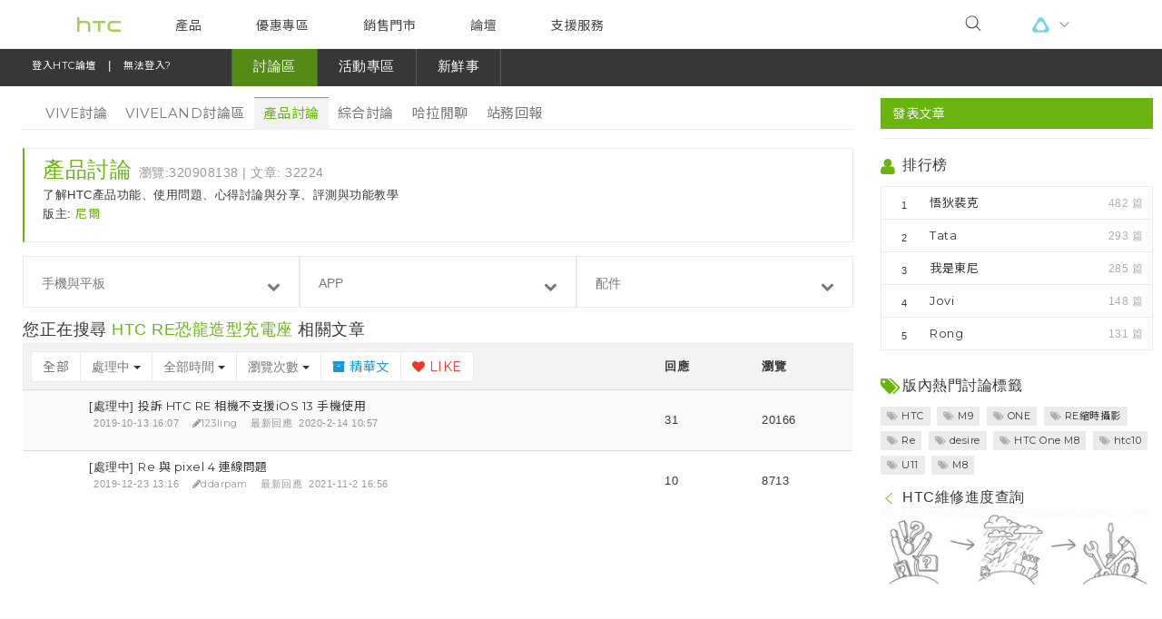

--- FILE ---
content_type: text/html; charset=utf-8
request_url: https://community.htc.com/tw/chat.php?type=product&orderby=views&typeid=88&filter=tag&accIds=13
body_size: 15330
content:
<!DOCTYPE html>
<html lang="zh-tw" xmlns="http://www.w3.org/1999/xhtml" xmlns:og="http://ogp.me/ns#" xmlns:fb="https://www.facebook.com/2008/fbml">
<head>
<!-- Meta -->
<meta charset="utf-8">
<link rel="shortcut icon" href="htc.ico">
<meta http-equiv="X-UA-Compatible" content="IE=edge,chrome=1">
<meta http-equiv="MSThemeCompatible" content="Yes" />
    <meta name="full-screen" content="yes">
    <meta name="x5-fullscreen" content="true">
<meta name="viewport" content="width=device-width, initial-scale=1.0, maximum-scale=1.0, user-scalable=no">
<meta name="MSSmartTagsPreventParsing" content="True" />
<base href="https://community.htc.com/tw/" />
<title>處理中 - 產品討論 - HTC論壇 </title>

<meta name="keywords" content="產品討論" />
<meta name="description" content="產品討論 ,HTC論壇" />
<meta property="og:title" content="- HTC論壇 "/>
<meta property="og:type" content="article"/>
<meta property="og:image" content="https://community.htc.com/tw/community/img/share-icon-large.png"/>

<meta property="og:site_name" content="HTC論壇"/>
<meta property="og:description" content="產品討論 ,HTC論壇"/>

<meta content="index" name="robots" />

<!-- HTC-HEADER Source-->
<script src="inc/htc-header/modernizr-2.6.3.min.js" type="text/javascript" class="chrome-plugin-js"></script>
<script src="inc/htc-header/jquery-1.11.2.min.js" type="text/javascript" class="chrome-plugin-js"></script>
<script src="inc/htc-header/device.js" type="text/javascript" class="chrome-plugin-js"></script>
<script src="inc/htc-header/jquery.validate.min.js" type="text/javascript" class="chrome-plugin-js"></script>
<script src="inc/htc-header/hoverIntent-r7.min.js" type="text/javascript" class="chrome-plugin-js"></script>
<script src="inc/htc-header/jquery.placeholder.min.js" type="text/javascript" class="chrome-plugin-js"></script>
<script src="inc/htc-header/htc.chrome.all.min.js" type="text/javascript" type="text/javascript" id="chrome-js"></script>
<link href="inc/htc-header/htc.chrome.ltr.css" type="text/css" rel="stylesheet" id="chrome-css" />	
    <link rel="stylesheet" href="inc/new-header/dropload.css">
<!-- HTC-HEADER Source--><link rel="stylesheet" type="text/css" href="data/cache/style_1_common.css?YIB" /><!-- CSS Global Compulsory-->
<link rel="stylesheet" href="inc/plugins/bootstrap/css/bootstrap.css?YIB">
<link rel="stylesheet" href="inc/css/style.css?YIB">
<link rel="stylesheet" type="text/css" href="inc/plugins/icon-fonts/icon-fonts.css?YIB" />
<link rel="stylesheet" href="inc/plugins/clingify/clingify.css?YIB">

<!-- CSS  Plugins -->
<link rel="stylesheet" href="community/css/janrain-share.css?YIB">
<script type="text/javascript">var STYLEID = '1', STATICURL = 'static/', IMGDIR = 'static/image/common', VERHASH = 'YIB', charset = 'utf-8', discuz_uid = '0', cookiepre = 'fDL8_2132_', cookiedomain = '', cookiepath = '/', showusercard = '1', attackevasive = '0', disallowfloat = 'newthread', creditnotice = '1|經驗值|,2|h幣|', defaultstyle = '', REPORTURL = 'aHR0cDovL2NvbW11bml0eS5odGMuY29tL3R3L2NoYXQucGhwP3R5cGU9cHJvZHVjdCZvcmRlcmJ5PXZpZXdzJnR5cGVpZD04OCZmaWx0ZXI9dGFnJmFjY0lkcz0xMw==', SITEURL = 'https://community.htc.com/tw/', JSPATH = 'static/js/', DYNAMICURL = '', COMMUNITY_SITE = 'tw', COMMUNITY_LANG = 'tw', HTCACCOUNT_APPID = '28fcb6d9-9b9b-4843-a92c-20545ce3a998';</script>
<script>
if (window.self === window.top) {
var antiClickjack = document.getElementById("antiClickjack");
if (antiClickjack) {
antiClickjack.parentNode.removeChild(antiClickjack);
}
} else {
window.top.location = window.self.location;
}

var JANRAIN_APPURL = "https://htcprod.rpxnow.com";
var JANRAIN_LANGUAGE = "zh-CHT";
var JANRAIN_CAPTURESERVER = "https://htc.janraincapture.com";
var JANRAIN_HTTPSLOADURL = "https://rpxnow.com/load/htcprod";
var JANRAIN_HTTPLOADURL = "http://widget-cdn.rpxnow.com/load/htcprod";
var REFERER_SOURCE = "";

var glang = {
ok:"確定",
cancel:"取消",
input_search_keyword:"輸入關鍵字",
verification_code_unmatch:"驗證碼錯誤，請重新填寫",
verification_question_unmatch:"驗證問答錯誤，請重新填寫",
_1_day:'一天',
_1_week:'一周',
_1_month:'一個月',
_3_month:'三個月',
user_defined:'自定義',
_7_days:'7 天',
_14_day4:'14 天',
half_year:'半年',
_1_year:'一年',
forever:'永久',
close:'關閉',
submit:'提交',
subject_content_required:'抱歉，您尚未輸入標題或內容',
over_subject_len_limit:'您的標題超過 80 個字符的限制',
over_content_len_limit:'您的文章長度不符合要求',
post_category_required:'請選擇文章分類',
post_filter_required:'請至少選擇一項產品/App/配件',
post_question_required:'請至少選擇一種問題分類',
post_vive_filter_required:'請至少選擇一項產品/服務/配件',
post_note_1:'您有等待上傳的附件，確認不上傳這些附件嗎？',
post_note_2:'您有正在上傳的附件，請稍候，上傳完成後文章將會自動發表...',
post_check_rule:'請勾選同意條款!',
day:'天',
hour:'小時',
minute:'分',
second:'秒',
finished:'已結束',
error_post_n1:'內部服務器錯誤',
error_post_0:'上傳成功',
error_post_1:'不支持此類副檔名',
error_post_2:'服務器限制無法上傳那麼大的附件',
error_post_3:'用戶組限制無法上傳那麼大的附件',
error_post_4:'不支持此類副檔名',
error_post_5:'文件類型限制無法上傳那麼大的附件',
error_post_6:'今日您已無法上傳更多的附件',
error_post_7:'請選擇圖片文件  ',
error_post_8:'附件文件無法保存',
error_post_9:'沒有合法的文件被上傳',
error_post_10:'非法操作',
error_post_11:'今日您已無法上傳那麼大的附件'
}
</script>

<script src="inc/plugins/jquery-1.10.2.min.js" type="text/javascript"></script>
<script src="community/js/htc_common.js?YIB" type="text/javascript"></script>

<!-- HTML5 shim and Respond.js IE8 support of HTML5 elements and media queries -->
<!--[if lt IE 9]><!--> <script src="inc/js/html5shiv.min.js" type="text/javascript"></script> <!--<![endif]-->
<!--[if lt IE 9]><!--> <script src="inc/js/respond.min.js" type="text/javascript"></script> <!--<![endif]-->

  
<!-- Google Tag Manager -->
<noscript><iframe src="//www.googletagmanager.com/ns.html?id=GTM-W2BJRP"
  height="0" width="0" style="display:none;visibility:hidden"></iframe></noscript>
<script>(function(w,d,s,l,i){w[l]=w[l]||[];w[l].push({'gtm.start':
new Date().getTime(),event:'gtm.js'});var f=d.getElementsByTagName(s)[0],
j=d.createElement(s),dl=l!='dataLayer'?'&l='+l:'';j.async=true;j.src=
'//www.googletagmanager.com/gtm.js?id='+i+dl;f.parentNode.insertBefore(j,f);
})(window,document,'script','dataLayer','GTM-W2BJRP');</script>
<!-- End Google Tag Manager -->

<!-- Commuinity GA Tag -->
<script>
(function(i,s,o,g,r,a,m){i['GoogleAnalyticsObject']=r;i[r]=i[r]||function(){
(i[r].q=i[r].q||[]).push(arguments)},i[r].l=1*new Date();a=s.createElement(o),
m=s.getElementsByTagName(o)[0];a.async=1;a.src=g;m.parentNode.insertBefore(a,m)
})(window,document,'script','//www.google-analytics.com/analytics.js','ga');

ga('create', 'UA-53432981-2', 'auto');
ga('send', 'pageview');
</script>
<!-- End Commuinity GA Tag -->
<!-- Global site tag (gtag.js) - Google Analytics -->
<script src="https://www.googletagmanager.com/gtag/js?id=UA-132766636-1" type="text/javascript"></script>
<script>
window.dataLayer = window.dataLayer || [];
function gtag(){dataLayer.push(arguments);}
gtag('js', new Date());

gtag('config', 'UA-132766636-1');
</script>
</head>

<!--body id="nv_chat" class="pg_forumdisplay" onkeydown="if(event.keyCode==27) return false;">
<div id="append_parent"></div>
<div id="ajaxwaitid"></div-->

<body data-page="chrome" data-site="tw" data-version="1.0.chrome-37" data-env="dev2" id="nv_chat" class="contentBody tw chrome ltr pg_forumdisplay mescroll" onkeydown="if(event.keyCode==27) return false;">
<div id="append_parent"></div>
<div id="ajaxwaitid"></div>
<a name="top"></a>
<!--=== Top ===-->
<link rel="stylesheet" href="inc/new-header/css.css">
    <div class="htc-chrome" id="htc-site">
        <header id="header"  >


        <section>

            <div id="menuToggleBtn" class="menuToggleBtn">
                <div class="icon-toggle"></div>
            </div>

            <div class="index_link">
                <a id="logoHref" class="logo" href="http://www.htc.com/tw/" title="HTC">
                    <i class="brand-img"></i>
                </a>
            </div>
            <script>
            var logoHref = document.getElementById('logoHref');
                if(/Android|webOS|iPhone|iPod|BlackBerry/i.test(navigator.userAgent)) {
                    logoHref.href = "hero.php";
                } else {
                    logoHref.href = "http://www.htc.com/tw/";
                }
            </script>

            <nav id="nav">
                <div id="indicator"></div>
                <ul>

                    <li class="on">
                        <a href="http://www.htc.com/tw/products/">
                            產品
                        </a>
                        <div class="toggle-btn appSubmenu">
                            <i class="icon-arrow-toggle icon--small"></i>
                        </div>
                        <div class="header_submenu">
                            <ul>
                                <li class="submenu_link">
                                    <a class="nav_link" href="http://www.htc.com/tw/5g/htc-5g-hub/">
                                        <figure>
                                            <img src="https://www.htc.com/media/filer_public/htc/revamp/icon/5g.svg">
                                        </figure>

                                        5G

                                    </a>
                                </li>
                                <li class="submenu_link">
                                    <a class="nav_link" href="http://www.htc.com/tw/smartphones/">
                                        <figure>
                                            <img src="https://www.htc.com/media/filer_public/htc/revamp/icon/phone.svg">
                                        </figure>

                                        智慧型手機

                                    </a>
                                </li>
                                <li class="submenu_link">
                                    <a class="nav_link" href="https://www.htcexodus.com/tw/">
                                        <figure>
                                            <img src="https://www.htc.com/media/filer_public/htc/revamp/icon/exodus.svg">
                                        </figure>

                                        區塊鏈手機

                                    </a>
                                </li>
                                <li class="submenu_link">
                                    <a class="nav_link" href="http://www.htc.com/tw/accessories/">
                                        <figure>
                                            <img src="https://www.htc.com/media/filer_public/htc/revamp/icon/accessories.svg">
                                        </figure>

                                        配件

                                    </a>
                                </li>
                                <li class="submenu_link">
                                    <a class="nav_link" href="http://www.htc.com/tw/fitness/ua-heart-rate/">
                                        <figure>
                                            <img src="https://www.htc.com/media/filer_public/htc/revamp/icon/fitness.svg">
                                        </figure>

                                        健身

                                    </a>
                                </li>
                                <li class="submenu_link">
                                    <a class="nav_link" href="http://www.htc.com/tw/re/re-camera/">
                                        <figure>
                                            <img src="https://www.htc.com/media/filer_public/htc/revamp/icon/re.svg">
                                        </figure>

                                        HTC RE

                                    </a>
                                </li>
                                <li class="submenu_link">
                                    <a class="nav_link" href="https://www.vive.com/tw/">
                                        <figure>
                                            <img src="https://www.htc.com/media/filer_public/htc/revamp/icon/vive.svg">
                                        </figure>

                                        VIVE

                                    </a>
                                </li>
                            </ul>
                        </div>
                    </li>
                    <li>
                        <a href="#">
                            優惠專區
                        </a>
                        <div class="toggle-btn appSubmenu">
                            <i class="icon-arrow-toggle icon--small"></i>
                        </div>
                        <div class="header_submenu">
                            <ul>
                                <li class="submenu_link">
                                    <a class="nav_link" href="http://www.htc.com/tw/promotion/">焦點訊息</a>
                                </li>
                                <li class="submenu_link">
                                    <a class="nav_link" href="http://www.htc.com/tw/campusstore/">校園專案</a>
                                </li>
                                <li class="submenu_link">
                                    <a class="nav_link" href="https://myhtcstore.htc.com/tw/sso/landing">企業採購</a>
                                </li>
                            </ul>
                        </div>
                    </li>
                    <li>
                        <a href="#">
                            銷售門市
                        </a>
                        <div class="toggle-btn appSubmenu">
                            <i class="icon-arrow-toggle icon--small"></i>
                        </div>
                        <div class="header_submenu">
                            <ul>
                                <li class="submenu_link">
                                    <a class="nav_link" href="http://www.htc.com/tw/buy/">銷售通路</a>
                                </li>
                                <li class="submenu_link">
                                    <a class="nav_link" href="http://www.htc.com/tw/vip/">VIP專屬服務區</a>
                                </li>
                            </ul>
                        </div>
                    </li>
                    <li>
                        <a href="https://community.htc.com/tw/">
                            論壇
                        </a>
                    </li>
                    <li>
                        <a href="http://www.htc.com/tw/support/">
                            支援服務
                        </a>
                    </li>
                    <li class="appshow">
                        <a class="appVive">
                            <i class="brand-img"></i>
                        </a>
                        <div class="toggle-btn appSubmenu">
                            <i class="icon-arrow-toggle icon--small"></i>
                        </div>
                        <div class="header_submenu header_submenu_appVive">
                            <ul>
                                <li class="submenu_link">
                                    <a class="nav_link site-vive-link" href="//www.vive.com">VIVE</a>
                                </li>
                                <li class="submenu_link">
                                    <a class="nav_link site-viveport-link" href="//www.viveport.com">VIVEPORT</a>
                                </li>
                                <li class="submenu_link">
                                    <a class="nav_link site-exodus-link" href="//www.htcexodus.com">EXODUS</a>
                                </li>
                            </ul>
                        </div>
                    </li>


                </ul>

            </nav>

            <div class="searchWrap">
                <div class="searchBox">
                    <div id="searchFalse" class="toggleBtn">
                        <i class="icon-search icon--small"></i>
                    </div>
                    <div id="searchContent" class="content">
                        <div class="formGroup">
                            <form method="post" name="FullSiteSearch_xs" action="search-htc.php?mod=htc_forum&adv=yes&searchsubmit=yes">
                                <input class="submit" type="submit" name="submit" value="" style="display:none;" />
                                <input class="searchInput" type="text" placeholder="搜尋" name="srchtxt">
                            </form>
                            <div id="searchTrue" class="closeBtn">
                                <i class="icon-cancel icon--small" aria-hidden="true"></i>
                            </div>
                        </div>
                    </div>
                </div>

                <div id="viveLink" class="viveLink">
                    <div class="toggleVive">
                        <i class="brand-img"></i>
                    </div>
                    <ul>
                        <li>
                            <a class="site-vive-link" href="//www.vive.com">VIVE</a>
                        </li>
                        <li>
                            <a class="site-viveport-link" href="//www.viveport.com">VIVEPORT</a>
                        </li>
                        <li>
                            <a class="site-exodus-link" href="//www.htcexodus.com">EXODUS</a>
                        </li>
                    </ul>
                </div>
                <div>

                </div>
            </div>

        </section>

        <div id="navBg"></div>
        
        </header>
        <section class="htc-main" id="htc-main">
<!--=== End Top ===-->

<!--=== Header ===-->

<div class="header navbar-full " data-toggle="clingify">
    <div class="navbar navbar-default" role="navigation">
        <div class="container">
            <!-- Brand and toggle get grouped for better mobile display -->
            <div class="navbar-header">
                <button type="button" class="navbar-toggle" data-toggle="collapse" data-target=".navbar-responsive-collapse"> <span class="sr-only">Toggle navigation</span> <i class="icon-reorder font-18"></i> </button>
                <div class='navbar-brand2'>
                    <!-- login bar -->
                    <ul class="loginbar">
                        <!--MMMy space-->
                        <li class="sso-header-signin">
                                                            <a href="javascript:void(0)" id="header-signin" role="button" onclick="fire_login();">登入HTC論壇</a>
                                <span style="color:#fff; display:inline;">&nbsp;&nbsp;|&nbsp;&nbsp;</span>
                                <a href="plugin.php?id=fb_opinion:main&amp;type=login" role="button">無法登入?</a>
                                                    </li>
                        <li class="dropdown top-avatar sso-header-logined" style="display: none;">
                            <a class="dropdown-toggle" data-toggle="dropdown" href="javascript:;">
                                <span class="top-avatar"><img src="https://community.htc.com/tw/uc_server/avatar.php?uid=0&size=small&random=1&r=fV8cKd"  id="topAvatar" class="top-avatar-r" alt="avatar" /></span>
                                <span id="hi" class="hi">Hi, <i class="icon-chevron-down"></i></span>
                            </a>
                            <ul class="dropdown-menu text-center about-me" role="menu">
                                                                <li><a href="htchome.php?mod=spacecp&amp;ac=profile">經驗值: </a></li>
                                <li><a href="htchome.php?mod=spacecp&amp;ac=profile">h幣: </a></li>

                                                                <li> <a href="htchome.php?mod=spacecp&amp;ac=activity" class="btn btn-success btn-sm btn-block">關於我</a> </li>
                                <li class="divider"></li>
                                <li>
                                    <button class="btn btn-sm btn-block btn-default" id="header-logout" onclick="fire_logout();">登出</button>
                                </li>
                            </ul>
                        </li>
                        <li class="devider header-logined"></li>
                                                <!-- ray-0513 -->
                                                                        <!-- ray-0513 -->
                        <li class="devider"></li>
                        <li id="search-icon"><a  href="javascript:;"><i class="icon-search"></i></a></li>
                    </ul>
                    <!-- / login bar -->
                </div>
            </div>

                    <!-- collapse-navbar -->
            <div class="collapse navbar-collapse navbar-responsive-collapse">
                <ul id="header_navbar" class="nav navbar-nav">
                    <li class="L1">
                        <a id="htc_nav_forums" href="chat.php?type=vive" onclick="window.location.href='chat.php?type=vive'" class="dropdown-toggle dropdownHover" data-hover="dropdown" data-toggle="dropdown" data-close-others="true">
                            <span>討論區</span>
                        </a>
                        <ul class="dropdown-menu" id="htc_nav_forums_dropdown_menu">
                            <li class="hidden-xs hidden-sm ">
                                <a href="chat.php?type=vive" title="VIVE討論">VIVE討論</a>
                            </li>
                            <li class="hidden-xs hidden-sm ">
                                <a href="chat.php?type=viveland" title="VIVELAND討論區">VIVELAND討論區</a>
                            </li>
                            <li class="hidden-xs hidden-sm active">
                                <a href="chat.php?type=product" title="產品討論">產品討論</a>
                            </li>
                            <li class="hidden-xs hidden-sm ">
                                <a href="chat.php?type=general" title="綜合討論">綜合討論</a>
                            </li>
                            <li class="hidden-xs hidden-sm ">
                                <a href="chat.php?type=talk" title="哈拉閒聊">哈拉閒聊</a>
                            </li>
                            <li class="hidden-xs hidden-sm ">
                                <a href="chat.php?type=return" title="站務回報">站務回報</a>
                            </li>
                                                    </ul>
                    </li>
                    <li class="L1">
                        <a id="htc_nav_activity" href="reward.php" onclick="window.location.href='reward.php'" class="dropdown-toggle dropdownHover" data-hover="dropdown" data-toggle="dropdown" data-close-other="true">
                            <span>活動專區</span>
                        </a>
                        <ul class="dropdown-menu" id="htc_nav_activity_dropdown_menu">
                            <!--<li class="hidden-xs hidden-sm "><a href="auction.php">拍賣</a></li>-->
                            <li class="hidden-xs hidden-sm ">
                                <a href="mission.php" title="任務看板">任務看板</a>
                            </li>
                            <!--<li class="hidden-xs hidden-sm "><a href="rom.php">ROM Preview</a></li>-->
                            <li class="hidden-xs hidden-sm ">
                                <a href="survey.php" title="投票所">投票所</a>
                            </li>
                            <li class="hidden-xs hidden-sm ">
                                <a href="reward.php" title="兌換中心">兌換中心</a>
                            </li>
                        </ul>
                    </li>
                    <li class="L1">
                        <a id="htc_nav_fun" data-close-other="true" href="news.php" title="新鮮事">
                            <span>新鮮事</span>
                        </a>
                    </li>
                    <li class="L1">
                        <ul class="dropdown-menu" id="htc_nav_forums_dropdown_menu">
                            <li class="hidden-xs hidden-sm ">
                                <a href="chat.php?type=preview_m8" title="HTC One M8 軟體升級  &nbsp;&nbsp;&nbsp;&nbsp;">HTC One M8 軟體升級  &nbsp;&nbsp;&nbsp;&nbsp;</a>
                            </li>
                            <li class="hidden-xs hidden-sm ">
                                <a href="chat.php?type=preview_m9" title="HTC One M9 軟體升級  &nbsp;&nbsp;&nbsp;&nbsp;">HTC One M9 軟體升級  &nbsp;&nbsp;&nbsp;&nbsp;</a>
                            </li>
                            <li class="hidden-xs hidden-sm ">
                                <a href="chat.php?type=preview_a9" title="HTC One A9 軟體升級  &nbsp;&nbsp;&nbsp;&nbsp;">HTC One A9 軟體升級  &nbsp;&nbsp;&nbsp;&nbsp;</a>
                            </li>
                        </ul>
                    </li>
                    <!-- v2 -->
                                        <!-- //v2 -->

                                    </ul>
            </div>
          <!-- /navbar-collapse -->
        </div>
    </div>
</div>
<div class="clearfix"></div>
<!--/header-->
<script type="text/javascript">
    function submitform_xs() {
        document.FullSiteSearch_xs.submit();
    }
    function submitform_sm() {
        document.FullSiteSearch_sm.submit();
    }
    jQuery(document).ready(function() {
      $('.dropdownHover').dropdownHover().dropdown();

                                    switch ("chat") {
                    case "hero":
                        break;
                    case "htchome":
                        $("#htc_nav_me").attr("class", "active");
                        break;
                    case "chat":
                        $("#htc_nav_forums").attr("class", "active");
                        break;
                    case "news":
                        $("#htc_nav_fun").attr("class", "active");
                        break;
                    case "auction":
                    case "mission":
                    case "survey":
                    case "reward":
                        $("#htc_nav_activity").attr("class", "active");
                        break;
                    case "faq":
                    case "expert":
                        $('#htc_nav_library').attr('class', 'active');
                        break;
                    default :
                }
                        });

    function search_region(names, id) {
        var obj = document.getElementById(id);
        if(obj.textContent != undefined){
            obj.textContent = names;
        }else{
            obj.innerText = names;
        }
        obj.innerHTML = names;

    }
</script>
<!--=== End Header ===-->
<link href="inc/css/responsive.css" rel="stylesheet">
<link href="inc/plugins/Tagit/tagit.css" rel="stylesheet" type="text/css">
<script src="inc/plugins/Tagit/jquery-ui.1.8.20.min.js" type="text/javascript" type="text/javascript" charset="utf-8"></script>
<script src="inc/plugins/Tagit/tagit.js" type="text/javascript" type="text/javascript" charset="utf-8"></script>
<script src="community/js/htc_viewthread.js" type="text/javascript" type="text/javascript"></script>
<!--=== forum-insidepage ===-->
<div class="container inside-page">
<div class="margin-bottom-15"></div>
<div class="row">
<div class="col-md-9">
                        <!-- xs-new post -->
<div style="margin-bottom: -20px;z-index: 20;" class="new-post pull-right hidden-md hidden-lg">
        <a  href="chat.php?mod=post&amp;action=newthread&amp;fid=44" class="btn btn-success">
        <span class="pull-left"> 發表文章 </span>
    </a>
    </div>
<!--/ xs-new post -->

<!-- xs menu --><div style="margin-bottom: -20px;" class="new-post pull-left visible-xs">  
    <a  href="javascript:;" class="btn btn-default" data-toggle="dropdown"> 
        <span class="pull-left">
                產品討論                </span><i class="icon-caret-down font-18 pull-right"></i>
    </a>
    <ul class="dropdown-menu" style="min-width:85px;">
                <li ><a href="chat.php?type=vive">VIVE討論</a></li>
                        <li ><a href="chat.php?type=vive">VIVELAND討論區</a></li>
                        <li class="active"><a href="chat.php?type=product">產品討論</a></li>
                        <li ><a href="chat.php?type=general">綜合討論</a></li>
                        <li ><a href="chat.php?type=talk">哈拉閒聊</a></li>
                        <li ><a href="chat.php?type=return">站務回報</a></li>
                    </ul>
</div>
<!-- / xs menu -->
<div class="clearfix margin-bottom-25 visible-xs"></div>
<!--fancy menu-->
<div class="fancy-menu row fix-padding15 margin-bottom-20 hidden-xs">
  <div class="col-xs-12 fix-padding">
    <ul class="fancy-menu-group">
            <li ><a href="chat.php?type=vive">VIVE討論</a></li>
                  <li ><a href="chat.php?type=viveland">VIVELAND討論區</a></li>
                  <li class="active"><a href="chat.php?type=product">產品討論</a></li>
                  <li ><a href="chat.php?type=general">綜合討論</a></li>
                  <li ><a href="chat.php?type=talk">哈拉閒聊</a></li>
                  <li ><a href="chat.php?type=return">站務回報</a></li>
                </ul>
  </div>
</div>
<!--/ fancy menu-->


<!-- remove on 2014/06/01 -->
<ul class="side-menu" style="display:none;">        <li class="active"><div class="vline hidden-lg"></div><a href="chat.php?type=product" class="detection tooltips hidden-lg" data-original-title="產品討論"></a><a href="chat.php?type=product"><i class="icon-mobile-phone"></i><span> 產品討論</span></a></li>
            <li ><div class="vline hidden-lg"></div><a href="chat.php?type=general" class="detection tooltips hidden-lg" data-original-title="綜合討論"></a><a href="chat.php?type=general"><i class="icon-comment-alt"></i><span> 綜合討論</span></a></li>
                </ul>
<div class="tag-box tag-box-v4">
            	<h3 style="margin-top:-10px;" class="color-logo">產品討論 <small>瀏覽:320908138 | 文章: 32224 </small></h3>
            	<p class="post-body"></p>

<p class="post-body">了解HTC產品功能、使用問題、心得討論與分享、評測與功能教學</p>				
                                                                                        <span>版主: </span>
                                                                                <a class="color-logo" href="htchome.php?mod=user&amp;ac=profile&amp;username=48c65404-5fae-431a-983c-aa06553f6af0">尼爾</a>
                                                                                        </div>
            <div class="margin-bottom-15"></div>

                <style type="text/css">
.dropdown-menu-faq, .dropdown-menu-faq-center, .dropdown-menu-faq-right {
  top: 0%;
}
</style>
<div class="row fix-padding15 margin-bottom-15">
  <!--select-01-->
  <div class="col-xs-4 fix-padding faq-group">
  <input type="hidden" name="devIds" id="devIds" value="" >
    <button type="button" class="btn btn-default btn-block dropdown-toggle faq-select" data-toggle="dropdown">
    <p class="selected">手機與平板</p>
    <i class="icon-chevron-down"></i> </button>
        <ul class="dropdown-menu dropdown-menu-faq" role="menu">
            <h5 style="margin-bottom: 0px" class="fix-padding5 color-green clearfix">HTC U 系列</h5>
                <li data="HTC U Ultra" value="140" type="device">
          <a href="chat.php?fid=44&amp;filter=tag&amp;devIds=140">HTC U Ultra</a>
        </li>
                <li data="HTC U Play" value="141" type="device">
          <a href="chat.php?fid=44&amp;filter=tag&amp;devIds=141">HTC U Play</a>
        </li>
                <li data="HTC U11" value="142" type="device">
          <a href="chat.php?fid=44&amp;filter=tag&amp;devIds=142">HTC U11</a>
        </li>
                <li data="HTC U11+" value="146" type="device">
          <a href="chat.php?fid=44&amp;filter=tag&amp;devIds=146">HTC U11+</a>
        </li>
                <li data="HTC U11 EYEs" value="147" type="device">
          <a href="chat.php?fid=44&amp;filter=tag&amp;devIds=147">HTC U11 EYEs</a>
        </li>
                <li data="HTC U12+" value="149" type="device">
          <a href="chat.php?fid=44&amp;filter=tag&amp;devIds=149">HTC U12+</a>
        </li>
                <li data="HTC U12 Life" value="151" type="device">
          <a href="chat.php?fid=44&amp;filter=tag&amp;devIds=151">HTC U12 Life</a>
        </li>
                <li data="HTC U19e" value="154" type="device">
          <a href="chat.php?fid=44&amp;filter=tag&amp;devIds=154">HTC U19e</a>
        </li>
                <li data="HTC U20 5G" value="157" type="device">
          <a href="chat.php?fid=44&amp;filter=tag&amp;devIds=157">HTC U20 5G</a>
        </li>
                    <h5 style="margin-bottom: 0px" class="fix-padding5 color-green clearfix">HTC Exodus</h5>
                <li data="Exodus 1" value="152" type="device">
          <a href="chat.php?fid=44&amp;filter=tag&amp;devIds=152">Exodus 1</a>
        </li>
                    <h5 style="margin-bottom: 0px" class="fix-padding5 color-green clearfix">HTC One 系列</h5>
                <li data="HTC One (E8)" value="80" type="device">
          <a href="chat.php?fid=44&amp;filter=tag&amp;devIds=80">HTC One (E8)</a>
        </li>
                <li data="HTC One (M8)" value="79" type="device">
          <a href="chat.php?fid=44&amp;filter=tag&amp;devIds=79">HTC One (M8)</a>
        </li>
                <li data="HTC One max" value="81" type="device">
          <a href="chat.php?fid=44&amp;filter=tag&amp;devIds=81">HTC One max</a>
        </li>
                <li data="HTC One mini 2" value="99" type="device">
          <a href="chat.php?fid=44&amp;filter=tag&amp;devIds=99">HTC One mini 2</a>
        </li>
                <li data="HTC One mini" value="82" type="device">
          <a href="chat.php?fid=44&amp;filter=tag&amp;devIds=82">HTC One mini</a>
        </li>
                <li data="新 HTC One" value="78" type="device">
          <a href="chat.php?fid=44&amp;filter=tag&amp;devIds=78">新 HTC One</a>
        </li>
                <li data="HTC One M9" value="109" type="device">
          <a href="chat.php?fid=44&amp;filter=tag&amp;devIds=109">HTC One M9</a>
        </li>
                <li data="HTC One E9+ dual sim" value="112" type="device">
          <a href="chat.php?fid=44&amp;filter=tag&amp;devIds=112">HTC One E9+ dual sim</a>
        </li>
                <li data="HTC One M9+" value="113" type="device">
          <a href="chat.php?fid=44&amp;filter=tag&amp;devIds=113">HTC One M9+</a>
        </li>
                <li data="HTC One E9 dual sim" value="118" type="device">
          <a href="chat.php?fid=44&amp;filter=tag&amp;devIds=118">HTC One E9 dual sim</a>
        </li>
                <li data="HTC One ME dual sim" value="119" type="device">
          <a href="chat.php?fid=44&amp;filter=tag&amp;devIds=119">HTC One ME dual sim</a>
        </li>
                <li data="HTC One M9+ 光學防手震極速對焦" value="122" type="device">
          <a href="chat.php?fid=44&amp;filter=tag&amp;devIds=122">HTC One M9+ 光學防手震極速對焦</a>
        </li>
                <li data="HTC One A9" value="125" type="device">
          <a href="chat.php?fid=44&amp;filter=tag&amp;devIds=125">HTC One A9</a>
        </li>
                <li data="HTC One M9(s)" value="126" type="device">
          <a href="chat.php?fid=44&amp;filter=tag&amp;devIds=126">HTC One M9(s)</a>
        </li>
                <li data="HTC One X9 dual sim" value="129" type="device">
          <a href="chat.php?fid=44&amp;filter=tag&amp;devIds=129">HTC One X9 dual sim</a>
        </li>
                <li data="HTC 10" value="130" type="device">
          <a href="chat.php?fid=44&amp;filter=tag&amp;devIds=130">HTC 10</a>
        </li>
                <li data="HTC One S9" value="134" type="device">
          <a href="chat.php?fid=44&amp;filter=tag&amp;devIds=134">HTC One S9</a>
        </li>
                <li data="HTC 10 evo" value="137" type="device">
          <a href="chat.php?fid=44&amp;filter=tag&amp;devIds=137">HTC 10 evo</a>
        </li>
                <li data="HTC One X10" value="144" type="device">
          <a href="chat.php?fid=44&amp;filter=tag&amp;devIds=144">HTC One X10</a>
        </li>
                <li data="HTC One A9s" value="145" type="device">
          <a href="chat.php?fid=44&amp;filter=tag&amp;devIds=145">HTC One A9s</a>
        </li>
                    <h5 style="margin-bottom: 0px" class="fix-padding5 color-green clearfix">HTC Butterfly 系列</h5>
                <li data="HTC Butterfly 2" value="100" type="device">
          <a href="chat.php?fid=44&amp;filter=tag&amp;devIds=100">HTC Butterfly 2</a>
        </li>
                <li data="HTC Butterfly s" value="84" type="device">
          <a href="chat.php?fid=44&amp;filter=tag&amp;devIds=84">HTC Butterfly s</a>
        </li>
                <li data="HTC Butterfly" value="83" type="device">
          <a href="chat.php?fid=44&amp;filter=tag&amp;devIds=83">HTC Butterfly</a>
        </li>
                <li data="HTC Butterfly 3" value="123" type="device">
          <a href="chat.php?fid=44&amp;filter=tag&amp;devIds=123">HTC Butterfly 3</a>
        </li>
                    <h5 style="margin-bottom: 0px" class="fix-padding5 color-green clearfix">HTC Desire 系列</h5>
                <li data="HTC Desire 816" value="96" type="device">
          <a href="chat.php?fid=44&amp;filter=tag&amp;devIds=96">HTC Desire 816</a>
        </li>
                <li data="HTC Desire 700 dual sim" value="95" type="device">
          <a href="chat.php?fid=44&amp;filter=tag&amp;devIds=95">HTC Desire 700 dual sim</a>
        </li>
                <li data="HTC Desire 700 dual" value="94" type="device">
          <a href="chat.php?fid=44&amp;filter=tag&amp;devIds=94">HTC Desire 700 dual</a>
        </li>
                <li data="HTC Desire 610" value="93" type="device">
          <a href="chat.php?fid=44&amp;filter=tag&amp;devIds=93">HTC Desire 610</a>
        </li>
                <li data="HTC Desire 601 dual sim" value="92" type="device">
          <a href="chat.php?fid=44&amp;filter=tag&amp;devIds=92">HTC Desire 601 dual sim</a>
        </li>
                <li data="HTC Desire 600c dual" value="91" type="device">
          <a href="chat.php?fid=44&amp;filter=tag&amp;devIds=91">HTC Desire 600c dual</a>
        </li>
                <li data="HTC Desire 600" value="90" type="device">
          <a href="chat.php?fid=44&amp;filter=tag&amp;devIds=90">HTC Desire 600</a>
        </li>
                <li data="HTC Desire 501" value="89" type="device">
          <a href="chat.php?fid=44&amp;filter=tag&amp;devIds=89">HTC Desire 501</a>
        </li>
                <li data="HTC Desire 500" value="88" type="device">
          <a href="chat.php?fid=44&amp;filter=tag&amp;devIds=88">HTC Desire 500</a>
        </li>
                <li data="HTC Desire 310" value="87" type="device">
          <a href="chat.php?fid=44&amp;filter=tag&amp;devIds=87">HTC Desire 310</a>
        </li>
                <li data="HTC Desire 300" value="86" type="device">
          <a href="chat.php?fid=44&amp;filter=tag&amp;devIds=86">HTC Desire 300</a>
        </li>
                <li data="HTC Desire 200" value="85" type="device">
          <a href="chat.php?fid=44&amp;filter=tag&amp;devIds=85">HTC Desire 200</a>
        </li>
                <li data="HTC Desire 820 dual sim" value="101" type="device">
          <a href="chat.php?fid=44&amp;filter=tag&amp;devIds=101">HTC Desire 820 dual sim</a>
        </li>
                <li data="HTC Desire EYE" value="102" type="device">
          <a href="chat.php?fid=44&amp;filter=tag&amp;devIds=102">HTC Desire EYE</a>
        </li>
                <li data="HTC Desire 820" value="105" type="device">
          <a href="chat.php?fid=44&amp;filter=tag&amp;devIds=105">HTC Desire 820</a>
        </li>
                <li data="HTC Desire 620 dual sim" value="106" type="device">
          <a href="chat.php?fid=44&amp;filter=tag&amp;devIds=106">HTC Desire 620 dual sim</a>
        </li>
                <li data="HTC Desire 620G dual sim" value="107" type="device">
          <a href="chat.php?fid=44&amp;filter=tag&amp;devIds=107">HTC Desire 620G dual sim</a>
        </li>
                <li data="HTC Desire 626" value="108" type="device">
          <a href="chat.php?fid=44&amp;filter=tag&amp;devIds=108">HTC Desire 626</a>
        </li>
                <li data="HTC Desire 626G+ dual sim" value="111" type="device">
          <a href="chat.php?fid=44&amp;filter=tag&amp;devIds=111">HTC Desire 626G+ dual sim</a>
        </li>
                <li data="HTC Desire 816G dual sim" value="110" type="device">
          <a href="chat.php?fid=44&amp;filter=tag&amp;devIds=110">HTC Desire 816G dual sim</a>
        </li>
                <li data="HTC Desire 826" value="114" type="device">
          <a href="chat.php?fid=44&amp;filter=tag&amp;devIds=114">HTC Desire 826</a>
        </li>
                <li data="HTC Desire 820G+ dual sim" value="116" type="device">
          <a href="chat.php?fid=44&amp;filter=tag&amp;devIds=116">HTC Desire 820G+ dual sim</a>
        </li>
                <li data="HTC Desire 820s dual sim" value="117" type="device">
          <a href="chat.php?fid=44&amp;filter=tag&amp;devIds=117">HTC Desire 820s dual sim</a>
        </li>
                <li data="HTC Desire 526G+ dual sim" value="120" type="device">
          <a href="chat.php?fid=44&amp;filter=tag&amp;devIds=120">HTC Desire 526G+ dual sim</a>
        </li>
                <li data="HTC Desire 626 dual sim" value="121" type="device">
          <a href="chat.php?fid=44&amp;filter=tag&amp;devIds=121">HTC Desire 626 dual sim</a>
        </li>
                <li data="HTC Desire 728 dual sim" value="124" type="device">
          <a href="chat.php?fid=44&amp;filter=tag&amp;devIds=124">HTC Desire 728 dual sim</a>
        </li>
                <li data="HTC Desire 530" value="128" type="device">
          <a href="chat.php?fid=44&amp;filter=tag&amp;devIds=128">HTC Desire 530</a>
        </li>
                <li data="HTC Desire 830" value="131" type="device">
          <a href="chat.php?fid=44&amp;filter=tag&amp;devIds=131">HTC Desire 830</a>
        </li>
                <li data="HTC Desire 825" value="132" type="device">
          <a href="chat.php?fid=44&amp;filter=tag&amp;devIds=132">HTC Desire 825</a>
        </li>
                <li data="HTC Desire 628" value="135" type="device">
          <a href="chat.php?fid=44&amp;filter=tag&amp;devIds=135">HTC Desire 628</a>
        </li>
                <li data="HTC Desire 10 lifestyle" value="136" type="device">
          <a href="chat.php?fid=44&amp;filter=tag&amp;devIds=136">HTC Desire 10 lifestyle</a>
        </li>
                <li data="HTC Desire 10 pro dual sim" value="138" type="device">
          <a href="chat.php?fid=44&amp;filter=tag&amp;devIds=138">HTC Desire 10 pro dual sim</a>
        </li>
                <li data="HTC Desire 650" value="139" type="device">
          <a href="chat.php?fid=44&amp;filter=tag&amp;devIds=139">HTC Desire 650</a>
        </li>
                <li data="HTC Desire 828" value="143" type="device">
          <a href="chat.php?fid=44&amp;filter=tag&amp;devIds=143">HTC Desire 828</a>
        </li>
                <li data="HTC Desire 12" value="148" type="device">
          <a href="chat.php?fid=44&amp;filter=tag&amp;devIds=148">HTC Desire 12</a>
        </li>
                <li data="HTC Desire 12+" value="150" type="device">
          <a href="chat.php?fid=44&amp;filter=tag&amp;devIds=150">HTC Desire 12+</a>
        </li>
                <li data="HTC Desire 12s" value="153" type="device">
          <a href="chat.php?fid=44&amp;filter=tag&amp;devIds=153">HTC Desire 12s</a>
        </li>
                <li data="HTC Desire 19+" value="155" type="device">
          <a href="chat.php?fid=44&amp;filter=tag&amp;devIds=155">HTC Desire 19+</a>
        </li>
                <li data="HTC Desire 20 Pro" value="156" type="device">
          <a href="chat.php?fid=44&amp;filter=tag&amp;devIds=156">HTC Desire 20 Pro</a>
        </li>
                <li data="HTC Desire 20+" value="158" type="device">
          <a href="chat.php?fid=44&amp;filter=tag&amp;devIds=158">HTC Desire 20+</a>
        </li>
                <li data="HTC Desire 21 pro 5G" value="159" type="device">
          <a href="chat.php?fid=44&amp;filter=tag&amp;devIds=159">HTC Desire 21 pro 5G</a>
        </li>
                    <h5 style="margin-bottom: 0px" class="fix-padding5 color-green clearfix">平板系列</h5>
                <li data="Nexus 9" value="103" type="device">
          <a href="chat.php?fid=44&amp;filter=tag&amp;devIds=103">Nexus 9</a>
        </li>
                    <h5 style="margin-bottom: 0px" class="fix-padding5 color-green clearfix">HTC RE</h5>
                <li data="HTC RE" value="104" type="device">
          <a href="chat.php?fid=44&amp;filter=tag&amp;devIds=104">HTC RE</a>
        </li>
                    <h5 style="margin-bottom: 0px" class="fix-padding5 color-green clearfix">HTC Vive</h5>
                <li data="HTC Vive" value="127" type="device">
          <a href="chat.php?fid=44&amp;filter=tag&amp;devIds=127">HTC Vive</a>
        </li>
                          <p class="fix-padding5 clearfix"><hr> </p>
            <li data="HTC 其他手機" value="97" type="device">
        <a href="chat.php?fid=44&amp;filter=tag&amp;devIds=97">HTC 其他手機</a>
      </li>
                </ul>
      </div>
  <!-- / select-01-->
  <!--select-02-->
  <div class="col-xs-4 fix-padding faq-group">
  <input type="hidden" name="appIds" id="appIds" value="" >
    <button type="button" class="btn btn-default btn-block  dropdown-toggle faq-select" data-toggle="dropdown"> 
    <p class="selected">APP</p>
    <i class="icon-chevron-down"></i> </button>
    <ul id="appshow" class="dropdown-menu dropdown-menu-faq-center" role="menu">
            <li data="HTC 備份" value="1" type="app">
        <a href="chat.php?fid=44&amp;filter=tag&amp;appIds=1">HTC 備份</a>
      </li>
            <li data="HTC BlinkFeed" value="2" type="app">
        <a href="chat.php?fid=44&amp;filter=tag&amp;appIds=2">HTC BlinkFeed</a>
      </li>
            <li data="HTC Dot View" value="3" type="app">
        <a href="chat.php?fid=44&amp;filter=tag&amp;appIds=3">HTC Dot View</a>
      </li>
            <li data="HTC Sense TV" value="4" type="app">
        <a href="chat.php?fid=44&amp;filter=tag&amp;appIds=4">HTC Sense TV</a>
      </li>
            <li data="HTC Fetch" value="5" type="app">
        <a href="chat.php?fid=44&amp;filter=tag&amp;appIds=5">HTC Fetch</a>
      </li>
            <li data="HTC FootballFeed" value="6" type="app">
        <a href="chat.php?fid=44&amp;filter=tag&amp;appIds=6">HTC FootballFeed</a>
      </li>
            <li data="HTC 相片集" value="7" type="app">
        <a href="chat.php?fid=44&amp;filter=tag&amp;appIds=7">HTC 相片集</a>
      </li>
            <li data="HTC 指南" value="8" type="app">
        <a href="chat.php?fid=44&amp;filter=tag&amp;appIds=8">HTC 指南</a>
      </li>
            <li data="HTC Power To Give" value="9" type="app">
        <a href="chat.php?fid=44&amp;filter=tag&amp;appIds=9">HTC Power To Give</a>
      </li>
            <li data="HTC 服務套件" value="10" type="app">
        <a href="chat.php?fid=44&amp;filter=tag&amp;appIds=10">HTC 服務套件</a>
      </li>
            <li data="HTC 傳輸工具" value="11" type="app">
        <a href="chat.php?fid=44&amp;filter=tag&amp;appIds=11">HTC 傳輸工具</a>
      </li>
            <li data="Zoe" value="12" type="app">
        <a href="chat.php?fid=44&amp;filter=tag&amp;appIds=12">Zoe</a>
      </li>
            <li data="HTC Sense Input" value="13" type="app">
        <a href="chat.php?fid=44&amp;filter=tag&amp;appIds=13">HTC Sense Input</a>
      </li>
            <li data="HTC Sense首頁" value="14" type="app">
        <a href="chat.php?fid=44&amp;filter=tag&amp;appIds=14">HTC Sense首頁</a>
      </li>
            <li data="HTC相機" value="15" type="app">
        <a href="chat.php?fid=44&amp;filter=tag&amp;appIds=15">HTC相機</a>
      </li>
            <li data="HTC Ice View" value="17" type="app">
        <a href="chat.php?fid=44&amp;filter=tag&amp;appIds=17">HTC Ice View</a>
      </li>
            <li data="Boost+" value="18" type="app">
        <a href="chat.php?fid=44&amp;filter=tag&amp;appIds=18">Boost+</a>
      </li>
          </ul>
  </div>
  <!--/ select-02-->
  <!--select-03-->
  <div class="col-xs-4 fix-padding faq-group">
  <input type="hidden" name="accIds" id="accIds" value="" >
    <button type="button" class="btn btn-default btn-block  dropdown-toggle faq-select" data-toggle="dropdown"> 
    <p class="selected">配件</p>
    <i class="icon-chevron-down"></i> </button>
    <ul id="accshow" class="dropdown-menu dropdown-menu-faq-right" role="menu">
            <li data="移動電源" value="1" type="acc">
        <a href="chat.php?fid=44&amp;filter=tag&amp;accIds=1">移動電源</a>
      </li>
            <li data="旅行充電器" value="2" type="acc">
        <a href="chat.php?fid=44&amp;filter=tag&amp;accIds=2">旅行充電器</a>
      </li>
            <li data="車用充電器" value="3" type="acc">
        <a href="chat.php?fid=44&amp;filter=tag&amp;accIds=3">車用充電器</a>
      </li>
            <li data="HTC Media Link HD" value="4" type="acc">
        <a href="chat.php?fid=44&amp;filter=tag&amp;accIds=4">HTC Media Link HD</a>
      </li>
            <li data="傳輸線 DC M600" value="5" type="acc">
        <a href="chat.php?fid=44&amp;filter=tag&amp;accIds=5">傳輸線 DC M600</a>
      </li>
            <li data="HTC BoomBass" value="6" type="acc">
        <a href="chat.php?fid=44&amp;filter=tag&amp;accIds=6">HTC BoomBass</a>
      </li>
            <li data="HTC Fetch" value="7" type="acc">
        <a href="chat.php?fid=44&amp;filter=tag&amp;accIds=7">HTC Fetch</a>
      </li>
            <li data="HTC mini+" value="8" type="acc">
        <a href="chat.php?fid=44&amp;filter=tag&amp;accIds=8">HTC mini+</a>
      </li>
            <li data="耳機" value="9" type="acc">
        <a href="chat.php?fid=44&amp;filter=tag&amp;accIds=9">耳機</a>
      </li>
            <li data="車用配件" value="10" type="acc">
        <a href="chat.php?fid=44&amp;filter=tag&amp;accIds=10">車用配件</a>
      </li>
            <li data="保護套" value="11" type="acc">
        <a href="chat.php?fid=44&amp;filter=tag&amp;accIds=11">保護套</a>
      </li>
            <li data="HTC Stylus 手機觸控筆" value="12" type="acc">
        <a href="chat.php?fid=44&amp;filter=tag&amp;accIds=12">HTC Stylus 手機觸控筆</a>
      </li>
            <li data="HTC RE恐龍造型充電座" value="13" type="acc">
        <a href="chat.php?fid=44&amp;filter=tag&amp;accIds=13">HTC RE恐龍造型充電座</a>
      </li>
            <li data="HTC Customer Link" value="14" type="acc">
        <a href="chat.php?fid=44&amp;filter=tag&amp;accIds=14">HTC Customer Link</a>
      </li>
            <li data="UA HealthBox" value="15" type="acc">
        <a href="chat.php?fid=44&amp;filter=tag&amp;accIds=15">UA HealthBox</a>
      </li>
            <li data="HTC Ice View" value="16" type="acc">
        <a href="chat.php?fid=44&amp;filter=tag&amp;accIds=16">HTC Ice View</a>
      </li>
            <li data="HTC Dot View" value="18" type="acc">
        <a href="chat.php?fid=44&amp;filter=tag&amp;accIds=18">HTC Dot View</a>
      </li>
          </ul>
  </div>
  <!--/ select-03-->
</div>
<script>
/*$(function(){
  $('.faq-group .dropdown-menu li').live('click', function(){
    $('#showTags').tagit('add', $(this).attr('data'), $(this).attr('type')+'_'+$(this).attr('value'));
    if($(this).attr('type')=='device')
      ajaxget('chat.php?mod=misc&action=library&fid=44&devid='+$(this).attr('value'),'','','','', showLibrary);
  })
});

function showLibrary(data){
  var data = $('<div>' + data + '</div>');
  $('#appshow').replaceWith($('#appshow', data));
  $('#accshow').replaceWith($('#accshow', data));
}*/
</script>                                                <h4>您正在搜尋 <span class="color-logo">HTC RE恐龍造型充電座</span> 相關文章</h4>
            <!--Table Striped-->
        <table class="table table-striped t-forum">
          <thead>
            <tr class="bg-light">
              <th>
              <div class="btn-group">
              <a href="chat.php?type=product" class="btn btn-default">全部</a>
                <div class="btn-group">
                                                    <button type="button" class="btn btn-default dropdown-toggle" data-toggle="dropdown">
                                                                                                                                                                                                                                                                                                                                                                                                                                                                                                                                                                                                                                                                                                                                                                                                                                                                                                        處理中                                                            <span class="caret"></span> </button>
                                                <ul class="dropdown-menu" role="menu">
                        <li  ><a href="chat.php?type=product&orderby=views&filter=tag&accIds=13">全部類別</a></li>
                  	<li  ><a href="chat.php?type=product&amp;specialtype=poll&orderby=views&filter=tag&accIds=13">投票</a></li>                  	<li  ><a href="chat.php?type=product&amp;specialtype=reward&orderby=views&filter=tag&accIds=13">懸賞</a></li>                  	                                    	    <li  ><a href="chat.php?type=product&amp;typeid=1&orderby=views&filter=tag&accIds=13">討論</a></li>
                  	                  	    <li  ><a href="chat.php?type=product&amp;typeid=2&orderby=views&filter=tag&accIds=13">問題</a></li>
                  	                  	    <li  ><a href="chat.php?type=product&amp;typeid=3&orderby=views&filter=tag&accIds=13">建議</a></li>
                  	                  	    <li  ><a href="chat.php?type=product&amp;typeid=4&orderby=views&filter=tag&accIds=13">教程</a></li>
                  	                  	    <li  ><a href="chat.php?type=product&amp;typeid=5&orderby=views&filter=tag&accIds=13">其他</a></li>
                  	                  	    <li  ><a href="chat.php?type=product&amp;typeid=6&orderby=views&filter=tag&accIds=13">分享</a></li>
                  	                  	    <li  ><a href="chat.php?type=product&amp;typeid=7&orderby=views&filter=tag&accIds=13">公告</a></li>
                  	                  	    <li  ><a href="chat.php?type=product&amp;typeid=8&orderby=views&filter=tag&accIds=13">已解決</a></li>
                  	                  	    <li  ><a href="chat.php?type=product&amp;typeid=86&orderby=views&filter=tag&accIds=13">待補充</a></li>
                  	                  	    <li class="active" ><a href="chat.php?type=product&amp;typeid=88&orderby=views&filter=tag&accIds=13">處理中</a></li>
                  	                  	                  </ul>
              </div>
              <div class="btn-group">
                  <button type="button" class="btn btn-default dropdown-toggle" data-toggle="dropdown">
                          全部時間                                                                                                                                                                                  <span class="caret"></span> </button>
                  <ul class="dropdown-menu" role="menu">
                        <li class="active" ><a href="chat.php?type=product&orderby=views&typeid=88&filter=tag&accIds=13">全部時間</a></li>
                        <li  ><a href="chat.php?type=product&amp;dateline=86400&orderby=views&typeid=88&filter=tag&accIds=13">一天内</a></li>
                        <li  ><a href="chat.php?type=product&amp;dateline=172800&orderby=views&typeid=88&filter=tag&accIds=13">兩天内 </a></li>
                        <li  ><a href="chat.php?type=product&amp;dateline=604800&orderby=views&typeid=88&filter=tag&accIds=13">一周内</a></li>
                        <li  ><a href="chat.php?type=product&amp;dateline=1209600&orderby=views&typeid=88&filter=tag&accIds=13">兩周内</a></li>
                        <li  ><a href="chat.php?type=product&amp;dateline=2592000&orderby=views&typeid=88&filter=tag&accIds=13">一個月内</a></li>
                        <li  ><a href="chat.php?type=product&amp;dateline=7948800&orderby=views&typeid=88&filter=tag&accIds=13">三個月内</a></li>
                  </ul>
              </div>
                  <div class="btn-group">
                      <button type="button" class="btn btn-default dropdown-toggle" data-toggle="dropdown">
                                                                                                        瀏覽次數                      <span class="caret"></span> </button>
                      <ul class="dropdown-menu" role="menu">
                          <li  ><a href="chat.php?type=product&amp;orderby=lastpost&typeid=88&filter=tag&accIds=13">回應時間</a></li>
                          <li  ><a href="chat.php?type=product&amp;orderby=dateline&typeid=88&filter=tag&accIds=13">發文時間</a></li>
                          <li  ><a href="chat.php?type=product&amp;orderby=replies&typeid=88&filter=tag&accIds=13">回覆次數</a></li>
                          <li class="active" ><a href="chat.php?type=product&amp;orderby=views&typeid=88&filter=tag&accIds=13">瀏覽次數</a></li>
                      </ul>
                  </div>
    <a href="chat.php?type=product&amp;filter=digest&amp;digest=1&orderby=views&typeid=88" class="btn btn-default"><span class="color-blue"><i class="icon-archive"></i> 精華文</span></a>
  <a href="chat.php?type=product&amp;orderby=recommend_add" class="btn btn-default"><span class="color-red"><i class="icon-heart"></i></i> LIKE</span></a>
  
               <!-- <a href="chat.php?type=product&amp;filter=heat&amp;orderby=heats" class="btn btn-default"><span class="color-orange"> 熱門</span></a> -->
               </div>
              </th>
                  <th width="10%" class="hidden-xs">回應</th>
                  <th width="10%" class="hidden-xs" valign="middle">瀏覽</th>
            </tr>
          </thead>
  <tbody><tr>
<td width="65%"><a class="pull-left" href="htchome.php?mod=user&amp;ac=profile&amp;uid=296189"> <img class="media-object" src="https://community.htc.com/tw/uc_server/avatar.php?uid=296189&size=small&random=1&r=fV8cKd" alt="" /> </a>
<div class="media-body">
                	<span>
                                                      <em>[處理中]</em>                                                    <a href="chat.php?mod=viewthread&amp;tid=102126&amp;extra=page%3D1%26filter%3Dtag%26orderby%3Dviews%26typeid%3D88">
                                                              投訴 HTC RE 相機不支援iOS 13 手機使用                                                        </a>
                		</span>
<ul class="list-unstyled list-inline blog-info">
<li><!-- <i class="icon-calendar"></i>  -->2019-10-13 16:07</li>
<li><i class="icon-pencil"></i><a href="htchome.php?mod=user&amp;ac=profile&amp;uid=296189">123ling</a></li>
<li>最新回應&nbsp;&nbsp;2020-2-14 10:57</li>
</ul>
</div></td>
<td width="10%" class="hidden-xs">31</td>
<td width="10%" class="hidden-xs">20166</td>
</tr>
<tr>
<td width="65%"><a class="pull-left" href="htchome.php?mod=user&amp;ac=profile&amp;uid=2254"> <img class="media-object" src="https://community.htc.com/tw/uc_server/avatar.php?uid=2254&size=small&random=1&r=fV8cKd" alt="" /> </a>
<div class="media-body">
                	<span>
                                                      <em>[處理中]</em>                                                    <a href="chat.php?mod=viewthread&amp;tid=102853&amp;extra=page%3D1%26filter%3Dtag%26orderby%3Dviews%26typeid%3D88">
                                                              Re 與 pixel 4 連線問題                                                        </a>
                		</span>
<ul class="list-unstyled list-inline blog-info">
<li><!-- <i class="icon-calendar"></i>  -->2019-12-23 13:16</li>
<li><i class="icon-pencil"></i><a href="htchome.php?mod=user&amp;ac=profile&amp;uid=2254">ddarpam</a></li>
<li>最新回應&nbsp;&nbsp;2021-11-2 16:56</li>
</ul>
</div></td>
<td width="10%" class="hidden-xs">10</td>
<td width="10%" class="hidden-xs">8713</td>
</tr>
</tbody>
          </table>
        <!--End Table Striped-->
        <!--pagination-->
<div class="text-center">
</div>
<!--/ pagination-->
</div>
<!--/ Left-->
  	  	<!--right-->
<div style="padding-right:0px;" class="col-md-3">
<!-- new post -->
<div  class="new-post hidden-xs hidden-sm">
<a style="width:100%;"  href="javascript:void(fire_login())" class="btn btn-success" > <span class="hidden-xs pull-left"> 發表文章 </span>
</a>
</div>
            <!-- new post -->
            <hr>
         
  		    <!--Top Contributors-->
<div class="posts margin-bottom-30 hidden-sm hidden-xs">
<div class="margin-bottom-20"></div>
<div class="headline-md">
<i class="icon-user"></i>
<h4>排行榜</h4>
</div>
<ul class="page-Contributors"><li ><div class="rank">1</div><a href="htchome.php?mod=user&amp;ac=profile&amp;uid=63748"><img src="https://community.htc.com/tw/uc_server/avatar.php?uid=63748&size=small&random=1&r=r1Df6V" alt=""/>悟狄裴克</a><span class="post-num">482 篇</span></li>
<li ><div class="rank">2</div><a href="htchome.php?mod=user&amp;ac=profile&amp;uid=3887"><img src="https://community.htc.com/tw/uc_server/avatar.php?uid=3887&size=small&random=1&r=r1Df6V" alt=""/>Tata</a><span class="post-num">293 篇</span></li>
<li ><div class="rank">3</div><a href="htchome.php?mod=user&amp;ac=profile&amp;uid=140"><img src="https://community.htc.com/tw/uc_server/avatar.php?uid=140&size=small&random=1&r=r1Df6V" alt=""/>我是東尼</a><span class="post-num">285 篇</span></li>
<li ><div class="rank">4</div><a href="htchome.php?mod=user&amp;ac=profile&amp;uid=1111"><img src="https://community.htc.com/tw/uc_server/avatar.php?uid=1111&size=small&random=1&r=r1Df6V" alt=""/>Jovi</a><span class="post-num">148 篇</span></li>
<li ><div class="rank">5</div><a href="htchome.php?mod=user&amp;ac=profile&amp;uid=24042"><img src="https://community.htc.com/tw/uc_server/avatar.php?uid=24042&size=small&random=1&r=r1Df6V" alt=""/>Rong</a><span class="post-num">131 篇</span></li>
</ul>
</div>
<div class="posts">
<div class="headline-md">
<i class="icon-tags"></i>
<h4>版內熱門討論標籤</h4></div>
<!-- TAGS -->
<ul class="list-unstyled blog-tags margin-bottom-10"><li><a href="chat.php?fid=0&amp;filter=tag&amp;tagIds=94"><i class="icon-tags"></i> HTC</a></li>
<li><a href="chat.php?fid=0&amp;filter=tag&amp;tagIds=1549"><i class="icon-tags"></i> M9</a></li>
<li><a href="chat.php?fid=0&amp;filter=tag&amp;tagIds=170"><i class="icon-tags"></i> ONE</a></li>
<li><a href="chat.php?fid=0&amp;filter=tag&amp;tagIds=4335"><i class="icon-tags"></i> RE縮時攝影</a></li>
<li><a href="chat.php?fid=0&amp;filter=tag&amp;tagIds=1582"><i class="icon-tags"></i> Re</a></li>
<li><a href="chat.php?fid=0&amp;filter=tag&amp;tagIds=99"><i class="icon-tags"></i> desire</a></li>
<li><a href="chat.php?fid=0&amp;filter=tag&amp;tagIds=116"><i class="icon-tags"></i> HTC One M8</a></li>
<li><a href="chat.php?fid=0&amp;filter=tag&amp;tagIds=7216"><i class="icon-tags"></i> htc10</a></li>
<li><a href="chat.php?fid=0&amp;filter=tag&amp;tagIds=10170"><i class="icon-tags"></i> U11</a></li>
<li><a href="chat.php?fid=0&amp;filter=tag&amp;tagIds=1547"><i class="icon-tags"></i> M8</a></li>
</ul>
<!-- /TAGS -->
</div>
<!--END Top Contributors-->
                        <div class="posts">
<div class="headline-md">
<i class="icon-wrench"></i>
<h4>HTC維修進度查詢</h4>
<a target="_blank" href="https://e2e-tracking-asia.htc.com/ViewTicket.aspx"><img src="inc/img/fun/fix.gif" class="img-responsive" alt=""></a>
</div>
</div>
</div>
</div>
</div>


<!--===/ forum-insidepage ===-->        </section>
        <div class="footer-space"></div>
        <footer id="footer">
            <section class="mainSection">
                <div class="contentWrap">
                    <div class="navBox">
                        <div class="social">
                            <div class="socialBlock">
                                <a target="_blank" class="socialLink social-link-facebook" href="https://www.facebook.com/HTCTaiwan">
                                    <i class="fa fa fa-facebook"></i>
                                </a>
                                <a target="_blank" class="socialLink social-link-instagram" href="https://www.instagram.com/htc_taiwan/">
                                    <i class="fa fa-instagram"></i>
                                </a>
                                <a target="_blank" class="socialLink social-link-youtube" href="https://www.youtube.com/user/HTCTaiwan">
                                    <i class="fa fa-youtube-play"></i>
                                </a>
                            </div>
                            <div class="regionBlock">
                                <a class="regionSelectBtn" href="http://www.htc.com/tw/region-selection" target="_self">台灣</a>
                            </div>
                        </div>
                        <div class="linkGroupWrap">
                            <ul class="linkGroupsList">
                                <li class="linkGroup">
                                    <h6 class="linkGroupTitle">
                                        產品
                                    </h6>
                                    <ul class="linkGroupLinksList">
                                        <li class="navLink">
                                            <a href="http://www.htc.com/tw/5g/htc-5g-hub/" rel="follow" target="">5G</a>
                                        </li>
                                        <li class="navLink">
                                            <a href="http://www.htc.com/tw/smartphones/" rel="follow" target="">智慧型手機</a>
                                        </li>
                                        <li class="navLink">
                                            <a href="https://www.htcexodus.com" rel="follow" target="">區塊鏈手機</a>
                                        </li>
                                        <li class="navLink">
                                            <a href="http://www.htc.com/tw/accessories/" rel="follow" target="">配件</a>
                                        </li>
                                        <li class="navLink">
                                            <a href="http://www.htc.com/tw/fitness/ua-heart-rate/" rel="follow" target="">健身</a>
                                        </li>
                                        <li class="navLink">
                                            <a href="http://www.htc.com/tw/cameras/re-camera/" rel="follow" target="">HTC
                                                RE</a>
                                        </li>
                                        <li class="navLink">
                                            <a href="https://www.vive.com/tw/" rel="follow" target="">VIVE</a>
                                        </li>
                                    </ul>
                                </li>
                                <li class="linkGroup">
                                    <h6 class="linkGroupTitle">
                                        相關連結
                                    </h6>
                                    <ul class="linkGroupLinksList">
                                        <li class="navLink">
                                            <a href="https://www.htcdev.com/" rel="follow" target="">HTC Dev</a>
                                        </li>
                                        <li class="navLink">
                                            <a href="https://research.htc.com/" rel="follow" target="">HTC Research</a>
                                        </li>
                                    </ul>
                                </li>
                                <li class="linkGroup">
                                    <h6 class="linkGroupTitle">
                                        購物說明
                                    </h6>
                                    <ul class="linkGroupLinksList">
                                        <li class="navLink">
                                            <a href="https://myhtcstore.htc.com/tw/faq/category/faq-purchase" rel="follow" target="">購物須知</a>
                                        </li>
                                        <li class="navLink">
                                            <a href="https://myhtcstore.htc.com/tw/faq/category/faq-order" rel="follow" target="">訂單管理</a>
                                        </li>
                                        <li class="navLink">
                                            <a href="https://myhtcstore.htc.com/tw/faq/category/faq-payment" rel="follow" target="">付款方式</a>
                                        </li>
                                        <li class="navLink">
                                            <a href="https://myhtcstore.htc.com/tw/faq/category/faq-service" rel="follow" target="">售後服務</a>
                                        </li>
                                        <li class="navLink">
                                            <a href="https://myhtcstore.htc.com/tw/faq/category/faq-common" rel="follow" target="">常見問題</a>
                                        </li>
                                    </ul>
                                </li>
                                <li class="linkGroup">
                                    <h6 class="linkGroupTitle">
                                        支援服務
                                    </h6>
                                    <ul class="linkGroupLinksList">
                                        <li class="navLink">
                                            <a href="http://www.htc.com/tw/support/repair-service.html" rel="follow" target="">到府收送維修服務</a>
                                        </li>
                                        <li class="navLink">
                                            <a href="http://www.htc.com/tw/support/htc-service-center.html" rel="follow" target="">服務中心資訊</a>
                                        </li>
                                        <li class="navLink">
                                            <a href="http://www.htc.com/tw/contact/reservation/" rel="follow" target="">預約專人服務</a>
                                        </li>
                                        <li class="navLink">
                                            <a href="http://www.htc.com/tw/support/bulletin.aspx" rel="follow" target="">客戶服務佈告欄</a>
                                        </li>
                                        <li class="navLink">
                                            <a href="http://www.htc.com/tw/support/warranty-statement.html" rel="follow" target="">產品有限保固說明</a>
                                        </li>
                                        <li class="navLink">
                                            <a href="https://endusertraining.htc.com/PARCourse/TaiwanNormalCourse" rel="follow" target="">HTC數位學園</a>
                                        </li>
                                    </ul>
                                </li>
                                <li class="linkGroup">
                                    <h6 class="linkGroupTitle">
                                        軟體
                                    </h6>
                                    <ul class="linkGroupLinksList">
                                        <li class="navLink">
                                            <a href="http://www.htc.com/tw/apps/" rel="follow" target="">應用程式</a>
                                        </li>
                                        <li class="navLink">
                                            <a href="http://www.htc.com/tw/phone-features/" rel="follow" target="">手機功能</a>
                                        </li>
                                        <li class="navLink">
                                            <a href="http://www.htc.com/tw/camera-tools/" rel="follow" target="">相機工具</a>
                                        </li>
                                        <li class="navLink">
                                            <a href="http://www.htc.com/tw/software/htc-sync-manager/" rel="follow" target="">HTC Sync Manager</a>
                                        </li>
                                    </ul>
                                </li>
                                <li class="linkGroup">
                                    <h6 class="linkGroupTitle">
                                        關於 HTC
                                    </h6>
                                    <ul class="linkGroupLinksList">
                                        <li class="navLink">
                                            <a href="http://www.htc.com/tw/about/" rel="follow" target="">公司總覽</a>
                                        </li>
                                        <li class="navLink">
                                            <a href="http://www.htc.com/tw/csr/" rel="follow" target="">企業社會責任</a>
                                        </li>
                                        <li class="navLink">
                                            <a href="http://www.htc.com/tw/newsroom/#2019" rel="follow" target="">新聞稿</a>
                                        </li>
                                        <li class="navLink">
                                            <a href="https://tw-investors.htc.com/" rel="follow" target="">投資人</a>
                                        </li>
                                        <li class="navLink">
                                            <a href="http://www.htc.com/tw/terms/privacy/" rel="follow" target="">隱私權政策</a>
                                        </li>
                                        <li class="navLink">
                                            <a href="http://www.htc.com/tw/terms/product-security/" rel="follow" target="">產品安全性</a>
                                        </li>
                                    </ul>
                                </li>
                            </ul>
                        </div>
                    </div>
                    <div class="copyrightBlock">
                        <p>© 2011-2019 HTC Corporation</p>
                        <ul class="noListStyle">
                            <li class="navLink">
                                <a target="_self" href="http://www.htc.com/tw/terms/htc/">
                                    HTC 法律文件
                                </a>
                                <span>|</span>
                                <a target="_self" href="misc.php?mod=about&amp;action=use">
                                    HTC論壇使用條款
                                </a>
                            </li>
                        </ul>
                    </div>
                </div>
            </section>
        </footer>

    </div>


    <!-- Adobe Marketing Cloud Tag Management code Copyright 1996-2013 Adobe, Inc. All Rights Reserved More info available at http://www.adobe.com -->
  <!-- <script type="text/javascript" id="tracking-bottom">
  _satellite.pageBottom();
  </script> -->
    <!-- End Adobe Marketing Cloud Tag Management code -->

<!-- /////////////////////////OUR JS //////////////////////////// -->
<!-- JS Global Compulsory -->
<!-- <script src="inc/plugins/jquery-1.10.2.min.js" type="text/javascript"></script> -->
<!-- <script src="inc/plugins/hover-dropdown.min.js" type="text/javascript"></script> -->
<!-- JS Implementing Plugins -->
<script src="inc/plugins/flexslider/jquery.flexslider-min.js" type="text/javascript"></script>
<script src="inc/plugins/parallax-slider/js/modernizr.js" type="text/javascript"></script>
<script src="inc/plugins/parallax-slider/js/jquery.cslider.js" type="text/javascript"></script>
<script src="inc/plugins/bxslider/jquery.bxslider.js" type="text/javascript"></script>
<!-- owl Plugins -->
        <script src="inc/plugins/owl-carousel/owl.carousel.min.js" type="text/javascript"></script>
        <script src="inc/plugins/owl-carousel/functions.min.js" type="text/javascript"></script>
        <script src="inc/plugins/owl-carousel/initialise-functions.js" type="text/javascript"></script>
<!-- JS Page Level -->

<script src="inc/js/pages/index.js" type="text/javascript"></script>
<script type="text/javascript">
    jQuery(document).ready(function() {
        App.init();
        App.initSliders();
        App.initBxSlider();
        Index.initParallaxSlider();

    });
</script>

<!--=== End of new HTC footer ===-->

<!-- JS Global Compulsory -->
<script src="inc/plugins/clingify/jquery.clingify.min.js?YIB" type="text/javascript"></script>
<script src="inc/plugins/jquery-migrate-1.2.1.min.js" type="text/javascript"></script>
<script src="inc/plugins/bootstrap/js/bootstrap.min.js?YIB" type="text/javascript"></script>
<script src="inc/plugins/bootstrap/js/bootstrap-dialog.js?YIB" type="text/javascript"></script>
<script src="inc/plugins/bootstrap/js/bootstrap-hover-dropdown.min.js" type="text/javascript"></script>
<script src="inc/plugins/back-to-top.js?YIB" type="text/javascript"></script>
<script src="inc/js/app.js?YIB" type="text/javascript"></script>
<script src="community/js/jquery/jquery.json.js?YIB" type="text/javascript"></script>
<script src="//account.htcvive.com/htcaccount.js"></script><script src="community/js/sso/htcsso.js?YIB" type="text/javascript"></script>
<script src="community/js/sso/htcssoaction.js?YIB" type="text/javascript"></script>
<script src="community/js/htc_community.js?YIB" type="text/javascript"></script>
<script src="community/js/jquery/textareaAutoResize/jquery.textareaAutoResize.js" type="text/javascript"></script>

<!--下拉 start-->
<!--<script src="inc/new-header/zepto.min.js" type="text/javascript"></script>-->
<script src="inc/new-header/dropload.min.js" type="text/javascript"></script>
<script src="inc/new-header/style.js" type="text/javascript"></script>
<script>
    if (/Android|webOS|iPhone|iPod|BlackBerry/i.test(navigator.userAgent)) {
     
         $(function() {

            // dropload
            var dropload = $('.contentBody').dropload({
                scrollArea: window,
                distance: 50,
                loadUpFn: function(me) {
                    window.location.reload()
                    // 即使加载出错，也得重置
                    me.resetload();
                }

            });
        });
    }
</script>
<!--下拉 end-->
<script type="text/javascript">
  jQuery(document).ready(function() {
    App.init();
    if($("textarea.htc_textarea").length > 0) {
      $("textarea.htc_textarea").autoResize({
        maxHeight: '300px',
        animate: {
          enabled: true,
          duration: 'fast'
        }
      });
    }
  });
</script>

<script src="//cdn-social.janrain.com/social/janrain-social.min.js?YIB" type="text/javascript"></script>
<script src="community/js/janrain/janrain_share.js?YIB" type="text/javascript"></script>
<script src="community/js/jquery/jquery-serialize-object/jquery.serialize-object.min.js" type="text/javascript"></script>


<form class="form-horizontal" id="form_act" name="form_act" method="POST" action="javascript:void(0)" onsubmit="return check_form_act(this)">
<input type="hidden" name="formhash" value="5aaf5ab9" />
<input type="hidden" name="handlekey" value="formact" />
<input type="hidden" name="formactsubmit" value="false" />
<input type="hidden" name="act" value="" />
</form>

<script id="tracking-bottom" type="text/javascript">if(typeof _satellite!="undefined"){_satellite.pageBottom();}</script>

</body>
</html>
<script>
/*
$(function () {
var availableTags = [];$('#showTags').tagit({tagSource:availableTags, triggerKeys:['enter', 'comma', 'tab'], placeholder:'', minLength:2});

    var selectTags = [];
                        selectTags.push({label:"HTC RE恐龍造型充電座", value:"acc_13"})
                    if(selectTags.length>0)
    	$('#showTags').tagit('fill',selectTags);
});

function checkSearch(){
var tagIds = [], devIds=[], appIds=[], accIds=[], rompreviewIds=[], developerIds=[];
var tags = $('#showTags').tagit('tags');
var _form = document.forms['search'];
if(tags.length == 0){
gRBC.dialog.alert("Please enter tag name.");
return false;
}else{
for (var i in tags)
{
var _data = tags[i].value.split('_');
if(_data[0]=='tag' && _data[1])
tagIds.push(_data[1]);
else if(_data[0]=='device' && _data[1])
devIds.push(_data[1]);
else if(_data[0]=='app' && _data[1])
appIds.push(_data[1]);
else if(_data[0]=='ass' && _data[1])
accIds.push(_data[1]);
else if(_data[0]=='rompreview' && _data[1])
rompreviewIds.push(_data[1]);
else if(_data[0]=='developer' && _data[1])
developerIds.push(_data[1]);
}
_form.tagIds.value = tagIds.join(',');
if(_form.devIds)
_form.devIds.value = devIds.join(',');
if(_form.appIds)
_form.appIds.value = appIds.join(',');
if(_form.accIds)
_form.accIds.value = accIds.join(',');
if(_form.rompreviewIds)
_form.rompreviewIds.value = rompreviewIds.join(',');
if(_form.developerIds)
_form.developerIds.value = developerIds.join(',');
return true;
}
}

function showTagThread(obj){
var _form = document.forms['search'];
var tagIds = [], devIds=[], appIds=[], accIds=[], rompreviewIds=[], developerIds=[];;
var _tagid = $(obj).attr('tagid');
var tags = $('#showTags').tagit('tags');
for (var i in tags)
{
var _data = tags[i].value.split('_');
if(_data[0]=='tag' && _data[1])
tagIds.push(_data[1]);
else if(_data[0]=='device' && _data[1])
devIds.push(_data[1]);
else if(_data[0]=='app' && _data[1])
appIds.push(_data[1]);
else if(_data[0]=='ass' && _data[1])
accIds.push(_data[1]);
else if(_data[0]=='rompreview' && _data[1])
rompreviewIds.push(_data[1]);
else if(_data[0]=='developer' && _data[1])
developerIds.push(_data[1]);
}

if($.inArray(_tagid, tagIds)===-1)
tagIds.push(_tagid);

_form.tagIds.value = tagIds.join(',');
if(_form.devIds)
_form.devIds.value = devIds.join(',');
if(_form.appIds)
_form.appIds.value = appIds.join(',');
if(_form.accIds)
_form.accIds.value = accIds.join(',');
if(_form.rompreviewIds)
_form.rompreviewIds.value = rompreviewIds.join(',');
if(_form.developerIds)
_form.developerIds.value = developerIds.join(',');
_form.submit();
}*/
</script>


--- FILE ---
content_type: text/css
request_url: https://community.htc.com/tw/inc/htc-header/htc.chrome.ltr.css
body_size: 11297
content:
@import "//fonts.googleapis.com/css?family=Lato:100,300,400,700,900,100italic,300italic,400italic,700italic,900italic:latin|Noto+Sans:400,700,400italic,700italic|Noto+Serif:400,700,400italic,700italic&.css";@font-face{font-family:"Zawgyi";src:url("../../fonts/zawgyi.eot");src:url("../../fonts/zawgyi.eot?#iefix") format('embedded-opentype'),url("../../fonts/zawgyi.ttf") format('truetype');font-weight:normal;font-style:normal}@font-face{font-family:"fontello";src:url('../../fonts/fontello.eot');src:url('../../fonts/fontello.eot?#iefix') format('embedded-opentype'),url('../../fonts/fontello.woff') format('woff'),url('../../fonts/fontello.ttf') format('truetype'),url('../../fonts/fontello.svg#webfont') format('svg');font-weight:normal;font-style:normal}html body{padding:0;margin:0}html body.tw img[src^="//www.googleadservices.com/"]{display:none}.htc-chrome{position:relative;margin:0 auto;background-color:#fff;width:100%;display:flex;flex-direction:column;min-height:100vh;min-width:1001px;font-family:"Noto Sans",Arial,"Helvetica Neue",Helvetica,sans-serif}.tw .htc-chrome{font-family:"微軟正黑體","Microsoft JhengHei","Arial Unicode MS","Helvetica Neue",Helvetica,sans-serif}.cn .htc-chrome{font-family:"微软雅黑體","Microsoft YaHei","Arial Unicode MS","Helvetica Neue",Helvetica,sans-serif}.cz .htc-chrome{font-family:Arial,"Helvetica Neue",Helvetica,sans-serif}.hu .htc-chrome{font-family:Arial,"Helvetica Neue",Helvetica,sans-serif}.jp .htc-chrome{font-family:"ヒラギノ角ゴ Pro W3","Hiragino Kaku Gothic Pro",Osaka,"メイリオ",Meiryo,"ＭＳ Ｐゴシック","MS PGothic",sans-serif}.mm .htc-chrome{font-family:"Zawgyi",Arial,sans-serif;word-wrap:break-word}.pl .htc-chrome{font-family:Arial,"Helvetica Neue",Helvetica,sans-serif}.tr .htc-chrome{font-family:Arial,"Helvetica Neue",Helvetica,sans-serif}.ro .htc-chrome{font-family:Arial,"Helvetica Neue",Helvetica,sans-serif}.ru .htc-chrome{font-family:Arial,"Helvetica Neue",Helvetica,sans-serif}.sk .htc-chrome{font-family:Arial,"Helvetica Neue",Helvetica,sans-serif}.vn .htc-chrome{font-family:"Arial Unicode MS","Helvetica Neue",Helvetica,sans-serif}.htc-chrome input{letter-spacing:.025em;font-family:"Noto Sans",Arial,"Helvetica Neue",Helvetica,sans-serif}.tw .htc-chrome input{font-family:"微軟正黑體","Microsoft JhengHei","Arial Unicode MS","Helvetica Neue",Helvetica,sans-serif}.cn .htc-chrome input{font-family:"微软雅黑體","Microsoft YaHei","Arial Unicode MS","Helvetica Neue",Helvetica,sans-serif}.cz .htc-chrome input{font-family:Arial,"Helvetica Neue",Helvetica,sans-serif}.hu .htc-chrome input{font-family:Arial,"Helvetica Neue",Helvetica,sans-serif}.jp .htc-chrome input{font-family:"ヒラギノ角ゴ Pro W3","Hiragino Kaku Gothic Pro",Osaka,"メイリオ",Meiryo,"ＭＳ Ｐゴシック","MS PGothic",sans-serif}.mm .htc-chrome input{font-family:"Zawgyi",Arial,sans-serif;word-wrap:break-word}.pl .htc-chrome input{font-family:Arial,"Helvetica Neue",Helvetica,sans-serif}.tr .htc-chrome input{font-family:Arial,"Helvetica Neue",Helvetica,sans-serif}.ro .htc-chrome input{font-family:Arial,"Helvetica Neue",Helvetica,sans-serif}.ru .htc-chrome input{font-family:Arial,"Helvetica Neue",Helvetica,sans-serif}.sk .htc-chrome input{font-family:Arial,"Helvetica Neue",Helvetica,sans-serif}.vn .htc-chrome input{font-family:"Arial Unicode MS","Helvetica Neue",Helvetica,sans-serif}@media only screen and (max-width:768px){.htc-chrome{overflow:hidden;min-width:100%}}.htc-chrome .htc-header{color:#666;letter-spacing:.025em;font-size:13px;height:100px;background-color:#fff;position:relative;z-index:99910199;width:100%;direction:ltr}.htc-chrome .htc-header html,.htc-chrome .htc-header body,.htc-chrome .htc-header div,.htc-chrome .htc-header span,.htc-chrome .htc-header object,.htc-chrome .htc-header h1,.htc-chrome .htc-header h2,.htc-chrome .htc-header h3,.htc-chrome .htc-header h4,.htc-chrome .htc-header h5,.htc-chrome .htc-header h6,.htc-chrome .htc-header p,.htc-chrome .htc-header blockquote,.htc-chrome .htc-header abbr,.htc-chrome .htc-header address,.htc-chrome .htc-header cite,.htc-chrome .htc-header code,.htc-chrome .htc-header del,.htc-chrome .htc-header em,.htc-chrome .htc-header img,.htc-chrome .htc-header ins,.htc-chrome .htc-header small,.htc-chrome .htc-header strong,.htc-chrome .htc-header sub,.htc-chrome .htc-header sup,.htc-chrome .htc-header dl,.htc-chrome .htc-header dt,.htc-chrome .htc-header dd,.htc-chrome .htc-header ol,.htc-chrome .htc-header ul,.htc-chrome .htc-header li,.htc-chrome .htc-header fieldset,.htc-chrome .htc-header form,.htc-chrome .htc-header label,.htc-chrome .htc-header legend,.htc-chrome .htc-header table,.htc-chrome .htc-header caption,.htc-chrome .htc-header tbody,.htc-chrome .htc-header tfoot,.htc-chrome .htc-header thead,.htc-chrome .htc-header tr,.htc-chrome .htc-header th,.htc-chrome .htc-header td,.htc-chrome .htc-header article,.htc-chrome .htc-header aside,.htc-chrome .htc-header dialog,.htc-chrome .htc-header figure,.htc-chrome .htc-header footer,.htc-chrome .htc-header header,.htc-chrome .htc-header hgroup,.htc-chrome .htc-header menu,.htc-chrome .htc-header nav,.htc-chrome .htc-header section,.htc-chrome .htc-header time,.htc-chrome .htc-header mark,.htc-chrome .htc-header audio,.htc-chrome .htc-header video{margin:0;padding:0;border:0;outline:0;font-size:100%;vertical-align:baseline;background:transparent;box-sizing:border-box;-moz-box-sizing:border-box;-webkit-box-sizing:border-box;-ms-box-sizing:border-box}.htc-chrome .htc-header body{line-height:1}.htc-chrome .htc-header article,.htc-chrome .htc-header aside,.htc-chrome .htc-header dialog,.htc-chrome .htc-header figure,.htc-chrome .htc-header footer,.htc-chrome .htc-header header,.htc-chrome .htc-header hgroup,.htc-chrome .htc-header nav,.htc-chrome .htc-header section{display:block}.htc-chrome .htc-header blockquote{quotes:none}.htc-chrome .htc-header blockquote:before,.htc-chrome .htc-header blockquote:after{content:'';content:none}.htc-chrome .htc-header a{margin:0;padding:0;border:0;font-size:100%;vertical-align:baseline;background:transparent}.htc-chrome .htc-header del{text-decoration:line-through}.htc-chrome .htc-header abbr[title],.htc-chrome .htc-header dfn[title]{border-bottom:1px dotted #000;cursor:help}.htc-chrome .htc-header table{border-collapse:collapse;border-spacing:0}.htc-chrome .htc-header hr{display:block;height:1px;border:0;border-top:1px solid #ccc;margin:1em 0;padding:0}.htc-chrome .htc-header input,.htc-chrome .htc-header select{vertical-align:middle}@media only screen and (max-width:768px){.htc-chrome .htc-header{font-size:12px}}.htc-chrome .htc-header div,.htc-chrome .htc-header span,.htc-chrome .htc-header object,.htc-chrome .htc-header iframe,.htc-chrome .htc-header h1,.htc-chrome .htc-header h2,.htc-chrome .htc-header h3,.htc-chrome .htc-header h4,.htc-chrome .htc-header h5,.htc-chrome .htc-header h6,.htc-chrome .htc-header p,.htc-chrome .htc-header blockquote,.htc-chrome .htc-header pre,.htc-chrome .htc-header abbr,.htc-chrome .htc-header address,.htc-chrome .htc-header cite,.htc-chrome .htc-header code,.htc-chrome .htc-header del,.htc-chrome .htc-header dfn,.htc-chrome .htc-header em,.htc-chrome .htc-header img,.htc-chrome .htc-header ins,.htc-chrome .htc-header kbd,.htc-chrome .htc-header q,.htc-chrome .htc-header samp,.htc-chrome .htc-header small,.htc-chrome .htc-header strong,.htc-chrome .htc-header sub,.htc-chrome .htc-header sup,.htc-chrome .htc-header var,.htc-chrome .htc-header b,.htc-chrome .htc-header i,.htc-chrome .htc-header dl,.htc-chrome .htc-header dt,.htc-chrome .htc-header dd,.htc-chrome .htc-header ol,.htc-chrome .htc-header ul,.htc-chrome .htc-header li,.htc-chrome .htc-header fieldset,.htc-chrome .htc-header form,.htc-chrome .htc-header label,.htc-chrome .htc-header legend,.htc-chrome .htc-header table,.htc-chrome .htc-header caption,.htc-chrome .htc-header tbody,.htc-chrome .htc-header tfoot,.htc-chrome .htc-header thead,.htc-chrome .htc-header tr,.htc-chrome .htc-header th,.htc-chrome .htc-header td,.htc-chrome .htc-header article,.htc-chrome .htc-header aside,.htc-chrome .htc-header canvas,.htc-chrome .htc-header details,.htc-chrome .htc-header figcaption,.htc-chrome .htc-header figure,.htc-chrome .htc-header footer,.htc-chrome .htc-header header,.htc-chrome .htc-header hgroup,.htc-chrome .htc-header menu,.htc-chrome .htc-header nav,.htc-chrome .htc-header section,.htc-chrome .htc-header summary,.htc-chrome .htc-header time,.htc-chrome .htc-header mark,.htc-chrome .htc-header audio,.htc-chrome .htc-header video{box-sizing:border-box;-moz-box-sizing:border-box;-webkit-box-sizing:border-box;-ms-box-sizing:border-box}.htc-chrome .htc-header a{outline:none}@media only screen and (max-width:768px){.htc-chrome .htc-header{position:initial;height:auto}}.htc-chrome .htc-header:before{content:'';width:100%;position:absolute;height:100px;background-color:#fff}@media only screen and (max-width:768px){.htc-chrome .htc-header:before{height:48px}}.htc-chrome .htc-header header{height:100px;min-width:1000px;width:100%;margin:0 auto}@media only screen and (max-width:768px){.htc-chrome .htc-header header{min-width:320px;max-width:768px;height:48px}}.htc-chrome .htc-header header.sticky{height:60px;position:fixed;-webkit-transition:all .3s ease-in-out;-moz-transition:all .3s ease-in-out;-o-transition:all .3s ease-in-out;transition:all .3s ease-in-out}@media only screen and (max-width:768px){.htc-chrome .htc-header header.sticky{height:48px;position:initial}}.htc-chrome .htc-header header.sticky .header-wrapper{background-color:#fff}.htc-chrome .htc-header header.sticky .header-wrapper .d-header .logo-block{width:120px;height:60px;background-size:61%;background-position:center 15px}@media only screen and (max-width:768px){.htc-chrome .htc-header header.sticky .header-wrapper .d-header .logo-block{height:48px}}.htc-chrome .htc-header header.sticky .header-wrapper .d-header .logo-block a{width:120px;height:60px;display:block}@media only screen and (max-width:768px){.htc-chrome .htc-header header.sticky .header-wrapper .d-header .logo-block a{height:48px}}.htc-chrome .htc-header header.sticky .header-wrapper .d-header .top-navi-block{margin-top:7px}.htc-chrome .htc-header header.sticky .header-wrapper .d-header .main-navi-block .menu-list{margin:0;height:60px;margin-left:120px}@media only screen and (max-width:768px){.htc-chrome .htc-header header.sticky .header-wrapper .d-header .main-navi-block .menu-list{height:48px}}.htc-chrome .htc-header header.sticky .header-wrapper .d-header .main-navi-block .menu-list li .title{height:60px;padding-top:23px}@media only screen and (max-width:768px){.htc-chrome .htc-header header.sticky .header-wrapper .d-header .main-navi-block .menu-list li .title{height:48px}}.htc-chrome .htc-header header.sticky .header-wrapper .d-header .search-block{display:none}.htc-chrome .htc-header header .header-wrapper{position:relative}.htc-chrome .htc-header header .header-wrapper .d-header{max-width:1340px;margin:0 auto}@media only screen and (max-width:768px){.htc-chrome .htc-header header .header-wrapper .d-header{display:none}}.cart .htc-chrome .htc-header header .header-wrapper .d-header{position:relative;height:60px;background-color:#a5cf4c}@media only screen and (max-width:768px){.cart .htc-chrome .htc-header header .header-wrapper .d-header{display:block;min-width:320px;height:48px}}.htc-chrome .htc-header header .header-wrapper .d-header .logo-block{width:120px;height:100px;background-position:center 46px;background-repeat:no-repeat;position:absolute}.no-svg .htc-chrome .htc-header header .header-wrapper .d-header .logo-block{background-image:url("img/ltr/htc-logo.png")}.svg .htc-chrome .htc-header header .header-wrapper .d-header .logo-block{background-image:url("img/ltr/htc-logo.png")}.cart .htc-chrome .htc-header header .header-wrapper .d-header .logo-block{position:relative;margin:0 auto;height:auto;top:22%;background:none}@media only screen and (max-width:768px){.cart .htc-chrome .htc-header header .header-wrapper .d-header .logo-block{top:17%}}.cart .htc-chrome .htc-header header .header-wrapper .d-header .logo-block a{background-image:url("img/ltr/htc-footer-logo.png");height:28px;display:block;background-repeat:no-repeat;background-position:center;background-size:65%}.htc-chrome .htc-header header .header-wrapper .d-header .logo-block a{width:120px;height:100px;display:block}.htc-chrome .htc-header header .header-wrapper .d-header .top-navi-block{float:right;margin-right:20px;margin-top:5px;height:50px;display:table;position:relative}.cart .htc-chrome .htc-header header .header-wrapper .d-header .top-navi-block{display:none}.htc-chrome .htc-header header .header-wrapper .d-header .top-navi-block ul.top-navi-wrapper{list-style:none;display:table-cell;vertical-align:middle}.htc-chrome .htc-header header .header-wrapper .d-header .top-navi-block ul.top-navi-wrapper li.top-item{display:table-cell;vertical-align:middle}.htc-chrome .htc-header header .header-wrapper .d-header .top-navi-block ul.top-navi-wrapper li.top-item a.top-title,.htc-chrome .htc-header header .header-wrapper .d-header .top-navi-block ul.top-navi-wrapper li.top-item div.top-title{font-size:12px;color:#a5cf4c;text-decoration:none;white-space:nowrap;float:left;padding:8px 0;font-weight:bold}.htc-chrome .htc-header header .header-wrapper .d-header .top-navi-block ul.top-navi-wrapper li.top-item a.top-title:hover,.htc-chrome .htc-header header .header-wrapper .d-header .top-navi-block ul.top-navi-wrapper li.top-item div.top-title:hover{color:#78ac25}.htc-chrome .htc-header header .header-wrapper .d-header .top-navi-block ul.top-navi-wrapper li.top-item .dot-green{width:30px}.htc-chrome .htc-header header .header-wrapper .d-header .top-navi-block ul.top-navi-wrapper li.top-item .dot-green .circle{background:#a5cf4c;width:4px;height:4px;border-radius:50%;margin:0 auto}.htc-chrome .htc-header header .header-wrapper .d-header .top-navi-block ul.top-navi-wrapper li.top-item.signup{position:relative;width:initial;height:initial;float:none;clear:both;margin:0;padding:0}.htc-chrome .htc-header header .header-wrapper .d-header .top-navi-block ul.top-navi-wrapper li.top-item.signup .signup-popover{position:absolute;padding-top:11px;top:38px;right:0;z-index:99910200;display:none}.mea-sa .htc-chrome .htc-header header .header-wrapper .d-header .top-navi-block ul.top-navi-wrapper li.top-item.signup .signup-popover{top:29px}.htc-chrome .htc-header header .header-wrapper .d-header .top-navi-block ul.top-navi-wrapper li.top-item.signup .signup-popover.active{display:inline-block}.htc-chrome .htc-header header .header-wrapper .d-header .top-navi-block ul.top-navi-wrapper li.top-item.signup .signup-popover .signup-wrapper{border:solid 1px #dbdbdb;background-color:#f6f6f6;padding:30px;width:360px}.htc-chrome .htc-header header .header-wrapper .d-header .top-navi-block ul.top-navi-wrapper li.top-item.signup .signup-popover .signup-wrapper:before{content:'';width:0;height:0;border-style:solid;border-width:0 10px 12px 10px;border-color:transparent transparent #f6f6f6 transparent;position:absolute;z-index:99910212;top:0;right:23px}.htc-chrome .htc-header header .header-wrapper .d-header .top-navi-block ul.top-navi-wrapper li.top-item.signup .signup-popover .signup-wrapper:after{content:'';width:0;height:0;border-style:solid;border-width:0 11px 14px 11px;border-color:transparent transparent #dbdbdb transparent;position:absolute;z-index:99910211;top:-2px;right:22px}.htc-chrome .htc-header header .header-wrapper .d-header .top-navi-block ul.top-navi-wrapper li.top-item.signup .signup-popover .signup-wrapper .form-block .title{font-size:18px;margin-bottom:12px;font-weight:bold}.htc-chrome .htc-header header .header-wrapper .d-header .top-navi-block ul.top-navi-wrapper li.top-item.signup .signup-popover .signup-wrapper .form-block .context{font-size:12px;font-weight:500}.htc-chrome .htc-header header .header-wrapper .d-header .top-navi-block ul.top-navi-wrapper li.top-item.signup .signup-popover .signup-wrapper .form-block form{padding-top:20px;box-sizing:border-box;-moz-box-sizing:border-box;-webkit-box-sizing:border-box;-ms-box-sizing:border-box}.htc-chrome .htc-header header .header-wrapper .d-header .top-navi-block ul.top-navi-wrapper li.top-item.signup .signup-popover .signup-wrapper .form-block form div.error{color:#f00;margin:2px}.htc-chrome .htc-header header .header-wrapper .d-header .top-navi-block ul.top-navi-wrapper li.top-item.signup .signup-popover .signup-wrapper .form-block form input.input-text{box-sizing:border-box;-moz-box-sizing:border-box;-webkit-box-sizing:border-box;-ms-box-sizing:border-box;color:#666;font-family:'Noto Sans';font-size:16px;height:35px;padding:8px 18px;border:1px solid #dbdbdb;width:100%;outline:0}.tw .htc-chrome .htc-header header .header-wrapper .d-header .top-navi-block ul.top-navi-wrapper li.top-item.signup .signup-popover .signup-wrapper .form-block form input.input-text{font-family:"微軟正黑體","Microsoft JhengHei","Arial Unicode MS","Helvetica Neue",Helvetica,sans-serif}.cn .htc-chrome .htc-header header .header-wrapper .d-header .top-navi-block ul.top-navi-wrapper li.top-item.signup .signup-popover .signup-wrapper .form-block form input.input-text{font-family:"微软雅黑體","Microsoft YaHei","Arial Unicode MS","Helvetica Neue",Helvetica,sans-serif}.cz .htc-chrome .htc-header header .header-wrapper .d-header .top-navi-block ul.top-navi-wrapper li.top-item.signup .signup-popover .signup-wrapper .form-block form input.input-text{font-family:Arial,"Helvetica Neue",Helvetica,sans-serif}.hu .htc-chrome .htc-header header .header-wrapper .d-header .top-navi-block ul.top-navi-wrapper li.top-item.signup .signup-popover .signup-wrapper .form-block form input.input-text{font-family:Arial,"Helvetica Neue",Helvetica,sans-serif}.jp .htc-chrome .htc-header header .header-wrapper .d-header .top-navi-block ul.top-navi-wrapper li.top-item.signup .signup-popover .signup-wrapper .form-block form input.input-text{font-family:"ヒラギノ角ゴ Pro W3","Hiragino Kaku Gothic Pro",Osaka,"メイリオ",Meiryo,"ＭＳ Ｐゴシック","MS PGothic",sans-serif}.mm .htc-chrome .htc-header header .header-wrapper .d-header .top-navi-block ul.top-navi-wrapper li.top-item.signup .signup-popover .signup-wrapper .form-block form input.input-text{font-family:"Zawgyi",Arial,sans-serif;word-wrap:break-word}.pl .htc-chrome .htc-header header .header-wrapper .d-header .top-navi-block ul.top-navi-wrapper li.top-item.signup .signup-popover .signup-wrapper .form-block form input.input-text{font-family:Arial,"Helvetica Neue",Helvetica,sans-serif}.tr .htc-chrome .htc-header header .header-wrapper .d-header .top-navi-block ul.top-navi-wrapper li.top-item.signup .signup-popover .signup-wrapper .form-block form input.input-text{font-family:Arial,"Helvetica Neue",Helvetica,sans-serif}.ro .htc-chrome .htc-header header .header-wrapper .d-header .top-navi-block ul.top-navi-wrapper li.top-item.signup .signup-popover .signup-wrapper .form-block form input.input-text{font-family:Arial,"Helvetica Neue",Helvetica,sans-serif}.ru .htc-chrome .htc-header header .header-wrapper .d-header .top-navi-block ul.top-navi-wrapper li.top-item.signup .signup-popover .signup-wrapper .form-block form input.input-text{font-family:Arial,"Helvetica Neue",Helvetica,sans-serif}.sk .htc-chrome .htc-header header .header-wrapper .d-header .top-navi-block ul.top-navi-wrapper li.top-item.signup .signup-popover .signup-wrapper .form-block form input.input-text{font-family:Arial,"Helvetica Neue",Helvetica,sans-serif}.vn .htc-chrome .htc-header header .header-wrapper .d-header .top-navi-block ul.top-navi-wrapper li.top-item.signup .signup-popover .signup-wrapper .form-block form input.input-text{font-family:"Arial Unicode MS","Helvetica Neue",Helvetica,sans-serif}.htc-chrome .htc-header header .header-wrapper .d-header .top-navi-block ul.top-navi-wrapper li.top-item.signup .signup-popover .signup-wrapper .form-block form input.input-text.placeholder{color:#ccc;font-size:16px;font-weight:400;opacity:1;font-family:"Noto Sans",Arial,"Helvetica Neue",Helvetica,sans-serif}.tw .htc-chrome .htc-header header .header-wrapper .d-header .top-navi-block ul.top-navi-wrapper li.top-item.signup .signup-popover .signup-wrapper .form-block form input.input-text.placeholder{font-family:"微軟正黑體","Microsoft JhengHei","Arial Unicode MS","Helvetica Neue",Helvetica,sans-serif}.cn .htc-chrome .htc-header header .header-wrapper .d-header .top-navi-block ul.top-navi-wrapper li.top-item.signup .signup-popover .signup-wrapper .form-block form input.input-text.placeholder{font-family:"微软雅黑體","Microsoft YaHei","Arial Unicode MS","Helvetica Neue",Helvetica,sans-serif}.cz .htc-chrome .htc-header header .header-wrapper .d-header .top-navi-block ul.top-navi-wrapper li.top-item.signup .signup-popover .signup-wrapper .form-block form input.input-text.placeholder{font-family:Arial,"Helvetica Neue",Helvetica,sans-serif}.hu .htc-chrome .htc-header header .header-wrapper .d-header .top-navi-block ul.top-navi-wrapper li.top-item.signup .signup-popover .signup-wrapper .form-block form input.input-text.placeholder{font-family:Arial,"Helvetica Neue",Helvetica,sans-serif}.jp .htc-chrome .htc-header header .header-wrapper .d-header .top-navi-block ul.top-navi-wrapper li.top-item.signup .signup-popover .signup-wrapper .form-block form input.input-text.placeholder{font-family:"ヒラギノ角ゴ Pro W3","Hiragino Kaku Gothic Pro",Osaka,"メイリオ",Meiryo,"ＭＳ Ｐゴシック","MS PGothic",sans-serif}.mm .htc-chrome .htc-header header .header-wrapper .d-header .top-navi-block ul.top-navi-wrapper li.top-item.signup .signup-popover .signup-wrapper .form-block form input.input-text.placeholder{font-family:"Zawgyi",Arial,sans-serif;word-wrap:break-word}.pl .htc-chrome .htc-header header .header-wrapper .d-header .top-navi-block ul.top-navi-wrapper li.top-item.signup .signup-popover .signup-wrapper .form-block form input.input-text.placeholder{font-family:Arial,"Helvetica Neue",Helvetica,sans-serif}.tr .htc-chrome .htc-header header .header-wrapper .d-header .top-navi-block ul.top-navi-wrapper li.top-item.signup .signup-popover .signup-wrapper .form-block form input.input-text.placeholder{font-family:Arial,"Helvetica Neue",Helvetica,sans-serif}.ro .htc-chrome .htc-header header .header-wrapper .d-header .top-navi-block ul.top-navi-wrapper li.top-item.signup .signup-popover .signup-wrapper .form-block form input.input-text.placeholder{font-family:Arial,"Helvetica Neue",Helvetica,sans-serif}.ru .htc-chrome .htc-header header .header-wrapper .d-header .top-navi-block ul.top-navi-wrapper li.top-item.signup .signup-popover .signup-wrapper .form-block form input.input-text.placeholder{font-family:Arial,"Helvetica Neue",Helvetica,sans-serif}.sk .htc-chrome .htc-header header .header-wrapper .d-header .top-navi-block ul.top-navi-wrapper li.top-item.signup .signup-popover .signup-wrapper .form-block form input.input-text.placeholder{font-family:Arial,"Helvetica Neue",Helvetica,sans-serif}.vn .htc-chrome .htc-header header .header-wrapper .d-header .top-navi-block ul.top-navi-wrapper li.top-item.signup .signup-popover .signup-wrapper .form-block form input.input-text.placeholder{font-family:"Arial Unicode MS","Helvetica Neue",Helvetica,sans-serif}.htc-chrome .htc-header header .header-wrapper .d-header .top-navi-block ul.top-navi-wrapper li.top-item.signup .signup-popover .signup-wrapper .form-block form input.input-text::-webkit-input-placeholder{color:#ccc;font-size:16px;font-weight:400;opacity:1;font-family:"Noto Sans",Arial,"Helvetica Neue",Helvetica,sans-serif}.tw .htc-chrome .htc-header header .header-wrapper .d-header .top-navi-block ul.top-navi-wrapper li.top-item.signup .signup-popover .signup-wrapper .form-block form input.input-text::-webkit-input-placeholder{font-family:"微軟正黑體","Microsoft JhengHei","Arial Unicode MS","Helvetica Neue",Helvetica,sans-serif}.cn .htc-chrome .htc-header header .header-wrapper .d-header .top-navi-block ul.top-navi-wrapper li.top-item.signup .signup-popover .signup-wrapper .form-block form input.input-text::-webkit-input-placeholder{font-family:"微软雅黑體","Microsoft YaHei","Arial Unicode MS","Helvetica Neue",Helvetica,sans-serif}.cz .htc-chrome .htc-header header .header-wrapper .d-header .top-navi-block ul.top-navi-wrapper li.top-item.signup .signup-popover .signup-wrapper .form-block form input.input-text::-webkit-input-placeholder{font-family:Arial,"Helvetica Neue",Helvetica,sans-serif}.hu .htc-chrome .htc-header header .header-wrapper .d-header .top-navi-block ul.top-navi-wrapper li.top-item.signup .signup-popover .signup-wrapper .form-block form input.input-text::-webkit-input-placeholder{font-family:Arial,"Helvetica Neue",Helvetica,sans-serif}.jp .htc-chrome .htc-header header .header-wrapper .d-header .top-navi-block ul.top-navi-wrapper li.top-item.signup .signup-popover .signup-wrapper .form-block form input.input-text::-webkit-input-placeholder{font-family:"ヒラギノ角ゴ Pro W3","Hiragino Kaku Gothic Pro",Osaka,"メイリオ",Meiryo,"ＭＳ Ｐゴシック","MS PGothic",sans-serif}.mm .htc-chrome .htc-header header .header-wrapper .d-header .top-navi-block ul.top-navi-wrapper li.top-item.signup .signup-popover .signup-wrapper .form-block form input.input-text::-webkit-input-placeholder{font-family:"Zawgyi",Arial,sans-serif;word-wrap:break-word}.pl .htc-chrome .htc-header header .header-wrapper .d-header .top-navi-block ul.top-navi-wrapper li.top-item.signup .signup-popover .signup-wrapper .form-block form input.input-text::-webkit-input-placeholder{font-family:Arial,"Helvetica Neue",Helvetica,sans-serif}.tr .htc-chrome .htc-header header .header-wrapper .d-header .top-navi-block ul.top-navi-wrapper li.top-item.signup .signup-popover .signup-wrapper .form-block form input.input-text::-webkit-input-placeholder{font-family:Arial,"Helvetica Neue",Helvetica,sans-serif}.ro .htc-chrome .htc-header header .header-wrapper .d-header .top-navi-block ul.top-navi-wrapper li.top-item.signup .signup-popover .signup-wrapper .form-block form input.input-text::-webkit-input-placeholder{font-family:Arial,"Helvetica Neue",Helvetica,sans-serif}.ru .htc-chrome .htc-header header .header-wrapper .d-header .top-navi-block ul.top-navi-wrapper li.top-item.signup .signup-popover .signup-wrapper .form-block form input.input-text::-webkit-input-placeholder{font-family:Arial,"Helvetica Neue",Helvetica,sans-serif}.sk .htc-chrome .htc-header header .header-wrapper .d-header .top-navi-block ul.top-navi-wrapper li.top-item.signup .signup-popover .signup-wrapper .form-block form input.input-text::-webkit-input-placeholder{font-family:Arial,"Helvetica Neue",Helvetica,sans-serif}.vn .htc-chrome .htc-header header .header-wrapper .d-header .top-navi-block ul.top-navi-wrapper li.top-item.signup .signup-popover .signup-wrapper .form-block form input.input-text::-webkit-input-placeholder{font-family:"Arial Unicode MS","Helvetica Neue",Helvetica,sans-serif}.htc-chrome .htc-header header .header-wrapper .d-header .top-navi-block ul.top-navi-wrapper li.top-item.signup .signup-popover .signup-wrapper .form-block form input.input-text:-moz-placeholder{color:#ccc;font-size:16px;font-weight:400;opacity:1;font-family:"Noto Sans",Arial,"Helvetica Neue",Helvetica,sans-serif}.tw .htc-chrome .htc-header header .header-wrapper .d-header .top-navi-block ul.top-navi-wrapper li.top-item.signup .signup-popover .signup-wrapper .form-block form input.input-text:-moz-placeholder{font-family:"微軟正黑體","Microsoft JhengHei","Arial Unicode MS","Helvetica Neue",Helvetica,sans-serif}.cn .htc-chrome .htc-header header .header-wrapper .d-header .top-navi-block ul.top-navi-wrapper li.top-item.signup .signup-popover .signup-wrapper .form-block form input.input-text:-moz-placeholder{font-family:"微软雅黑體","Microsoft YaHei","Arial Unicode MS","Helvetica Neue",Helvetica,sans-serif}.cz .htc-chrome .htc-header header .header-wrapper .d-header .top-navi-block ul.top-navi-wrapper li.top-item.signup .signup-popover .signup-wrapper .form-block form input.input-text:-moz-placeholder{font-family:Arial,"Helvetica Neue",Helvetica,sans-serif}.hu .htc-chrome .htc-header header .header-wrapper .d-header .top-navi-block ul.top-navi-wrapper li.top-item.signup .signup-popover .signup-wrapper .form-block form input.input-text:-moz-placeholder{font-family:Arial,"Helvetica Neue",Helvetica,sans-serif}.jp .htc-chrome .htc-header header .header-wrapper .d-header .top-navi-block ul.top-navi-wrapper li.top-item.signup .signup-popover .signup-wrapper .form-block form input.input-text:-moz-placeholder{font-family:"ヒラギノ角ゴ Pro W3","Hiragino Kaku Gothic Pro",Osaka,"メイリオ",Meiryo,"ＭＳ Ｐゴシック","MS PGothic",sans-serif}.mm .htc-chrome .htc-header header .header-wrapper .d-header .top-navi-block ul.top-navi-wrapper li.top-item.signup .signup-popover .signup-wrapper .form-block form input.input-text:-moz-placeholder{font-family:"Zawgyi",Arial,sans-serif;word-wrap:break-word}.pl .htc-chrome .htc-header header .header-wrapper .d-header .top-navi-block ul.top-navi-wrapper li.top-item.signup .signup-popover .signup-wrapper .form-block form input.input-text:-moz-placeholder{font-family:Arial,"Helvetica Neue",Helvetica,sans-serif}.tr .htc-chrome .htc-header header .header-wrapper .d-header .top-navi-block ul.top-navi-wrapper li.top-item.signup .signup-popover .signup-wrapper .form-block form input.input-text:-moz-placeholder{font-family:Arial,"Helvetica Neue",Helvetica,sans-serif}.ro .htc-chrome .htc-header header .header-wrapper .d-header .top-navi-block ul.top-navi-wrapper li.top-item.signup .signup-popover .signup-wrapper .form-block form input.input-text:-moz-placeholder{font-family:Arial,"Helvetica Neue",Helvetica,sans-serif}.ru .htc-chrome .htc-header header .header-wrapper .d-header .top-navi-block ul.top-navi-wrapper li.top-item.signup .signup-popover .signup-wrapper .form-block form input.input-text:-moz-placeholder{font-family:Arial,"Helvetica Neue",Helvetica,sans-serif}.sk .htc-chrome .htc-header header .header-wrapper .d-header .top-navi-block ul.top-navi-wrapper li.top-item.signup .signup-popover .signup-wrapper .form-block form input.input-text:-moz-placeholder{font-family:Arial,"Helvetica Neue",Helvetica,sans-serif}.vn .htc-chrome .htc-header header .header-wrapper .d-header .top-navi-block ul.top-navi-wrapper li.top-item.signup .signup-popover .signup-wrapper .form-block form input.input-text:-moz-placeholder{font-family:"Arial Unicode MS","Helvetica Neue",Helvetica,sans-serif}.htc-chrome .htc-header header .header-wrapper .d-header .top-navi-block ul.top-navi-wrapper li.top-item.signup .signup-popover .signup-wrapper .form-block form input.input-text::-moz-placeholder{color:#ccc;font-size:16px;font-weight:400;opacity:1;font-family:"Noto Sans",Arial,"Helvetica Neue",Helvetica,sans-serif}.tw .htc-chrome .htc-header header .header-wrapper .d-header .top-navi-block ul.top-navi-wrapper li.top-item.signup .signup-popover .signup-wrapper .form-block form input.input-text::-moz-placeholder{font-family:"微軟正黑體","Microsoft JhengHei","Arial Unicode MS","Helvetica Neue",Helvetica,sans-serif}.cn .htc-chrome .htc-header header .header-wrapper .d-header .top-navi-block ul.top-navi-wrapper li.top-item.signup .signup-popover .signup-wrapper .form-block form input.input-text::-moz-placeholder{font-family:"微软雅黑體","Microsoft YaHei","Arial Unicode MS","Helvetica Neue",Helvetica,sans-serif}.cz .htc-chrome .htc-header header .header-wrapper .d-header .top-navi-block ul.top-navi-wrapper li.top-item.signup .signup-popover .signup-wrapper .form-block form input.input-text::-moz-placeholder{font-family:Arial,"Helvetica Neue",Helvetica,sans-serif}.hu .htc-chrome .htc-header header .header-wrapper .d-header .top-navi-block ul.top-navi-wrapper li.top-item.signup .signup-popover .signup-wrapper .form-block form input.input-text::-moz-placeholder{font-family:Arial,"Helvetica Neue",Helvetica,sans-serif}.jp .htc-chrome .htc-header header .header-wrapper .d-header .top-navi-block ul.top-navi-wrapper li.top-item.signup .signup-popover .signup-wrapper .form-block form input.input-text::-moz-placeholder{font-family:"ヒラギノ角ゴ Pro W3","Hiragino Kaku Gothic Pro",Osaka,"メイリオ",Meiryo,"ＭＳ Ｐゴシック","MS PGothic",sans-serif}.mm .htc-chrome .htc-header header .header-wrapper .d-header .top-navi-block ul.top-navi-wrapper li.top-item.signup .signup-popover .signup-wrapper .form-block form input.input-text::-moz-placeholder{font-family:"Zawgyi",Arial,sans-serif;word-wrap:break-word}.pl .htc-chrome .htc-header header .header-wrapper .d-header .top-navi-block ul.top-navi-wrapper li.top-item.signup .signup-popover .signup-wrapper .form-block form input.input-text::-moz-placeholder{font-family:Arial,"Helvetica Neue",Helvetica,sans-serif}.tr .htc-chrome .htc-header header .header-wrapper .d-header .top-navi-block ul.top-navi-wrapper li.top-item.signup .signup-popover .signup-wrapper .form-block form input.input-text::-moz-placeholder{font-family:Arial,"Helvetica Neue",Helvetica,sans-serif}.ro .htc-chrome .htc-header header .header-wrapper .d-header .top-navi-block ul.top-navi-wrapper li.top-item.signup .signup-popover .signup-wrapper .form-block form input.input-text::-moz-placeholder{font-family:Arial,"Helvetica Neue",Helvetica,sans-serif}.ru .htc-chrome .htc-header header .header-wrapper .d-header .top-navi-block ul.top-navi-wrapper li.top-item.signup .signup-popover .signup-wrapper .form-block form input.input-text::-moz-placeholder{font-family:Arial,"Helvetica Neue",Helvetica,sans-serif}.sk .htc-chrome .htc-header header .header-wrapper .d-header .top-navi-block ul.top-navi-wrapper li.top-item.signup .signup-popover .signup-wrapper .form-block form input.input-text::-moz-placeholder{font-family:Arial,"Helvetica Neue",Helvetica,sans-serif}.vn .htc-chrome .htc-header header .header-wrapper .d-header .top-navi-block ul.top-navi-wrapper li.top-item.signup .signup-popover .signup-wrapper .form-block form input.input-text::-moz-placeholder{font-family:"Arial Unicode MS","Helvetica Neue",Helvetica,sans-serif}.htc-chrome .htc-header header .header-wrapper .d-header .top-navi-block ul.top-navi-wrapper li.top-item.signup .signup-popover .signup-wrapper .form-block form input.input-text:-ms-input-placeholder{color:#ccc;font-size:16px;font-weight:400;opacity:1;font-family:"Noto Sans",Arial,"Helvetica Neue",Helvetica,sans-serif}.tw .htc-chrome .htc-header header .header-wrapper .d-header .top-navi-block ul.top-navi-wrapper li.top-item.signup .signup-popover .signup-wrapper .form-block form input.input-text:-ms-input-placeholder{font-family:"微軟正黑體","Microsoft JhengHei","Arial Unicode MS","Helvetica Neue",Helvetica,sans-serif}.cn .htc-chrome .htc-header header .header-wrapper .d-header .top-navi-block ul.top-navi-wrapper li.top-item.signup .signup-popover .signup-wrapper .form-block form input.input-text:-ms-input-placeholder{font-family:"微软雅黑體","Microsoft YaHei","Arial Unicode MS","Helvetica Neue",Helvetica,sans-serif}.cz .htc-chrome .htc-header header .header-wrapper .d-header .top-navi-block ul.top-navi-wrapper li.top-item.signup .signup-popover .signup-wrapper .form-block form input.input-text:-ms-input-placeholder{font-family:Arial,"Helvetica Neue",Helvetica,sans-serif}.hu .htc-chrome .htc-header header .header-wrapper .d-header .top-navi-block ul.top-navi-wrapper li.top-item.signup .signup-popover .signup-wrapper .form-block form input.input-text:-ms-input-placeholder{font-family:Arial,"Helvetica Neue",Helvetica,sans-serif}.jp .htc-chrome .htc-header header .header-wrapper .d-header .top-navi-block ul.top-navi-wrapper li.top-item.signup .signup-popover .signup-wrapper .form-block form input.input-text:-ms-input-placeholder{font-family:"ヒラギノ角ゴ Pro W3","Hiragino Kaku Gothic Pro",Osaka,"メイリオ",Meiryo,"ＭＳ Ｐゴシック","MS PGothic",sans-serif}.mm .htc-chrome .htc-header header .header-wrapper .d-header .top-navi-block ul.top-navi-wrapper li.top-item.signup .signup-popover .signup-wrapper .form-block form input.input-text:-ms-input-placeholder{font-family:"Zawgyi",Arial,sans-serif;word-wrap:break-word}.pl .htc-chrome .htc-header header .header-wrapper .d-header .top-navi-block ul.top-navi-wrapper li.top-item.signup .signup-popover .signup-wrapper .form-block form input.input-text:-ms-input-placeholder{font-family:Arial,"Helvetica Neue",Helvetica,sans-serif}.tr .htc-chrome .htc-header header .header-wrapper .d-header .top-navi-block ul.top-navi-wrapper li.top-item.signup .signup-popover .signup-wrapper .form-block form input.input-text:-ms-input-placeholder{font-family:Arial,"Helvetica Neue",Helvetica,sans-serif}.ro .htc-chrome .htc-header header .header-wrapper .d-header .top-navi-block ul.top-navi-wrapper li.top-item.signup .signup-popover .signup-wrapper .form-block form input.input-text:-ms-input-placeholder{font-family:Arial,"Helvetica Neue",Helvetica,sans-serif}.ru .htc-chrome .htc-header header .header-wrapper .d-header .top-navi-block ul.top-navi-wrapper li.top-item.signup .signup-popover .signup-wrapper .form-block form input.input-text:-ms-input-placeholder{font-family:Arial,"Helvetica Neue",Helvetica,sans-serif}.sk .htc-chrome .htc-header header .header-wrapper .d-header .top-navi-block ul.top-navi-wrapper li.top-item.signup .signup-popover .signup-wrapper .form-block form input.input-text:-ms-input-placeholder{font-family:Arial,"Helvetica Neue",Helvetica,sans-serif}.vn .htc-chrome .htc-header header .header-wrapper .d-header .top-navi-block ul.top-navi-wrapper li.top-item.signup .signup-popover .signup-wrapper .form-block form input.input-text:-ms-input-placeholder{font-family:"Arial Unicode MS","Helvetica Neue",Helvetica,sans-serif}.htc-chrome .htc-header header .header-wrapper .d-header .top-navi-block ul.top-navi-wrapper li.top-item.signup .signup-popover .signup-wrapper .form-block form select.selector option{height:35px;padding:8px 18px;width:100%;box-sizing:border-box;-moz-box-sizing:border-box;-webkit-box-sizing:border-box;-ms-box-sizing:border-box;cursor:pointer}.htc-chrome .htc-header header .header-wrapper .d-header .top-navi-block ul.top-navi-wrapper li.top-item.signup .signup-popover .signup-wrapper .form-block form .custom-selector{background-color:#fff;margin-top:20px;display:inline-block;width:100%;position:relative;box-sizing:border-box;-moz-box-sizing:border-box;-webkit-box-sizing:border-box;-ms-box-sizing:border-box}.htc-chrome .htc-header header .header-wrapper .d-header .top-navi-block ul.top-navi-wrapper li.top-item.signup .signup-popover .signup-wrapper .form-block form .custom-selector .dropper{display:table;vertical-align:middle;width:100%;border:1px solid #dbdbdb;box-sizing:border-box;-moz-box-sizing:border-box;-webkit-box-sizing:border-box;-ms-box-sizing:border-box;height:35px;padding:8px 18px;padding:0 8px}.htc-chrome .htc-header header .header-wrapper .d-header .top-navi-block ul.top-navi-wrapper li.top-item.signup .signup-popover .signup-wrapper .form-block form .custom-selector .dropper.selected .select-item .select-item-text.default{color:#666}.htc-chrome .htc-header header .header-wrapper .d-header .top-navi-block ul.top-navi-wrapper li.top-item.signup .signup-popover .signup-wrapper .form-block form .custom-selector .dropper.selected .select-item .select-item-text.default:after{border-color:#666 transparent transparent transparent}.htc-chrome .htc-header header .header-wrapper .d-header .top-navi-block ul.top-navi-wrapper li.top-item.signup .signup-popover .signup-wrapper .form-block form .custom-selector .dropper .select-item{display:table;width:100%;box-sizing:border-box;-moz-box-sizing:border-box;-webkit-box-sizing:border-box;-ms-box-sizing:border-box;cursor:pointer;height:35px;vertical-align:middle}.htc-chrome .htc-header header .header-wrapper .d-header .top-navi-block ul.top-navi-wrapper li.top-item.signup .signup-popover .signup-wrapper .form-block form .custom-selector .dropper .select-item .select-item-text{color:#666;vertical-align:middle;display:table-cell;width:96%;position:relative;padding:0 10px;font-family:'Noto Sans';font-size:16px}.tw .htc-chrome .htc-header header .header-wrapper .d-header .top-navi-block ul.top-navi-wrapper li.top-item.signup .signup-popover .signup-wrapper .form-block form .custom-selector .dropper .select-item .select-item-text{font-family:"微軟正黑體","Microsoft JhengHei","Arial Unicode MS","Helvetica Neue",Helvetica,sans-serif}.cn .htc-chrome .htc-header header .header-wrapper .d-header .top-navi-block ul.top-navi-wrapper li.top-item.signup .signup-popover .signup-wrapper .form-block form .custom-selector .dropper .select-item .select-item-text{font-family:"微软雅黑體","Microsoft YaHei","Arial Unicode MS","Helvetica Neue",Helvetica,sans-serif}.cz .htc-chrome .htc-header header .header-wrapper .d-header .top-navi-block ul.top-navi-wrapper li.top-item.signup .signup-popover .signup-wrapper .form-block form .custom-selector .dropper .select-item .select-item-text{font-family:Arial,"Helvetica Neue",Helvetica,sans-serif}.hu .htc-chrome .htc-header header .header-wrapper .d-header .top-navi-block ul.top-navi-wrapper li.top-item.signup .signup-popover .signup-wrapper .form-block form .custom-selector .dropper .select-item .select-item-text{font-family:Arial,"Helvetica Neue",Helvetica,sans-serif}.jp .htc-chrome .htc-header header .header-wrapper .d-header .top-navi-block ul.top-navi-wrapper li.top-item.signup .signup-popover .signup-wrapper .form-block form .custom-selector .dropper .select-item .select-item-text{font-family:"ヒラギノ角ゴ Pro W3","Hiragino Kaku Gothic Pro",Osaka,"メイリオ",Meiryo,"ＭＳ Ｐゴシック","MS PGothic",sans-serif}.mm .htc-chrome .htc-header header .header-wrapper .d-header .top-navi-block ul.top-navi-wrapper li.top-item.signup .signup-popover .signup-wrapper .form-block form .custom-selector .dropper .select-item .select-item-text{font-family:"Zawgyi",Arial,sans-serif;word-wrap:break-word}.pl .htc-chrome .htc-header header .header-wrapper .d-header .top-navi-block ul.top-navi-wrapper li.top-item.signup .signup-popover .signup-wrapper .form-block form .custom-selector .dropper .select-item .select-item-text{font-family:Arial,"Helvetica Neue",Helvetica,sans-serif}.tr .htc-chrome .htc-header header .header-wrapper .d-header .top-navi-block ul.top-navi-wrapper li.top-item.signup .signup-popover .signup-wrapper .form-block form .custom-selector .dropper .select-item .select-item-text{font-family:Arial,"Helvetica Neue",Helvetica,sans-serif}.ro .htc-chrome .htc-header header .header-wrapper .d-header .top-navi-block ul.top-navi-wrapper li.top-item.signup .signup-popover .signup-wrapper .form-block form .custom-selector .dropper .select-item .select-item-text{font-family:Arial,"Helvetica Neue",Helvetica,sans-serif}.ru .htc-chrome .htc-header header .header-wrapper .d-header .top-navi-block ul.top-navi-wrapper li.top-item.signup .signup-popover .signup-wrapper .form-block form .custom-selector .dropper .select-item .select-item-text{font-family:Arial,"Helvetica Neue",Helvetica,sans-serif}.sk .htc-chrome .htc-header header .header-wrapper .d-header .top-navi-block ul.top-navi-wrapper li.top-item.signup .signup-popover .signup-wrapper .form-block form .custom-selector .dropper .select-item .select-item-text{font-family:Arial,"Helvetica Neue",Helvetica,sans-serif}.vn .htc-chrome .htc-header header .header-wrapper .d-header .top-navi-block ul.top-navi-wrapper li.top-item.signup .signup-popover .signup-wrapper .form-block form .custom-selector .dropper .select-item .select-item-text{font-family:"Arial Unicode MS","Helvetica Neue",Helvetica,sans-serif}.tw .htc-chrome .htc-header header .header-wrapper .d-header .top-navi-block ul.top-navi-wrapper li.top-item.signup .signup-popover .signup-wrapper .form-block form .custom-selector .dropper .select-item .select-item-text{font-family:"微軟正黑體","Microsoft JhengHei","Arial Unicode MS","Helvetica Neue",Helvetica,sans-serif}.cn .htc-chrome .htc-header header .header-wrapper .d-header .top-navi-block ul.top-navi-wrapper li.top-item.signup .signup-popover .signup-wrapper .form-block form .custom-selector .dropper .select-item .select-item-text{font-family:"微软雅黑體","Microsoft YaHei","Arial Unicode MS","Helvetica Neue",Helvetica,sans-serif}.cz .htc-chrome .htc-header header .header-wrapper .d-header .top-navi-block ul.top-navi-wrapper li.top-item.signup .signup-popover .signup-wrapper .form-block form .custom-selector .dropper .select-item .select-item-text{font-family:Arial,"Helvetica Neue",Helvetica,sans-serif}.hu .htc-chrome .htc-header header .header-wrapper .d-header .top-navi-block ul.top-navi-wrapper li.top-item.signup .signup-popover .signup-wrapper .form-block form .custom-selector .dropper .select-item .select-item-text{font-family:Arial,"Helvetica Neue",Helvetica,sans-serif}.jp .htc-chrome .htc-header header .header-wrapper .d-header .top-navi-block ul.top-navi-wrapper li.top-item.signup .signup-popover .signup-wrapper .form-block form .custom-selector .dropper .select-item .select-item-text{font-family:"ヒラギノ角ゴ Pro W3","Hiragino Kaku Gothic Pro",Osaka,"メイリオ",Meiryo,"ＭＳ Ｐゴシック","MS PGothic",sans-serif}.mm .htc-chrome .htc-header header .header-wrapper .d-header .top-navi-block ul.top-navi-wrapper li.top-item.signup .signup-popover .signup-wrapper .form-block form .custom-selector .dropper .select-item .select-item-text{font-family:"Zawgyi",Arial,sans-serif;word-wrap:break-word}.pl .htc-chrome .htc-header header .header-wrapper .d-header .top-navi-block ul.top-navi-wrapper li.top-item.signup .signup-popover .signup-wrapper .form-block form .custom-selector .dropper .select-item .select-item-text{font-family:Arial,"Helvetica Neue",Helvetica,sans-serif}.tr .htc-chrome .htc-header header .header-wrapper .d-header .top-navi-block ul.top-navi-wrapper li.top-item.signup .signup-popover .signup-wrapper .form-block form .custom-selector .dropper .select-item .select-item-text{font-family:Arial,"Helvetica Neue",Helvetica,sans-serif}.ro .htc-chrome .htc-header header .header-wrapper .d-header .top-navi-block ul.top-navi-wrapper li.top-item.signup .signup-popover .signup-wrapper .form-block form .custom-selector .dropper .select-item .select-item-text{font-family:Arial,"Helvetica Neue",Helvetica,sans-serif}.ru .htc-chrome .htc-header header .header-wrapper .d-header .top-navi-block ul.top-navi-wrapper li.top-item.signup .signup-popover .signup-wrapper .form-block form .custom-selector .dropper .select-item .select-item-text{font-family:Arial,"Helvetica Neue",Helvetica,sans-serif}.sk .htc-chrome .htc-header header .header-wrapper .d-header .top-navi-block ul.top-navi-wrapper li.top-item.signup .signup-popover .signup-wrapper .form-block form .custom-selector .dropper .select-item .select-item-text{font-family:Arial,"Helvetica Neue",Helvetica,sans-serif}.vn .htc-chrome .htc-header header .header-wrapper .d-header .top-navi-block ul.top-navi-wrapper li.top-item.signup .signup-popover .signup-wrapper .form-block form .custom-selector .dropper .select-item .select-item-text{font-family:"Arial Unicode MS","Helvetica Neue",Helvetica,sans-serif}.us .htc-chrome .htc-header header .header-wrapper .d-header .top-navi-block ul.top-navi-wrapper li.top-item.signup .signup-popover .signup-wrapper .form-block form .custom-selector .dropper .select-item .select-item-text,.uk .htc-chrome .htc-header header .header-wrapper .d-header .top-navi-block ul.top-navi-wrapper li.top-item.signup .signup-popover .signup-wrapper .form-block form .custom-selector .dropper .select-item .select-item-text,.ca .htc-chrome .htc-header header .header-wrapper .d-header .top-navi-block ul.top-navi-wrapper li.top-item.signup .signup-popover .signup-wrapper .form-block form .custom-selector .dropper .select-item .select-item-text,.nz .htc-chrome .htc-header header .header-wrapper .d-header .top-navi-block ul.top-navi-wrapper li.top-item.signup .signup-popover .signup-wrapper .form-block form .custom-selector .dropper .select-item .select-item-text,.au .htc-chrome .htc-header header .header-wrapper .d-header .top-navi-block ul.top-navi-wrapper li.top-item.signup .signup-popover .signup-wrapper .form-block form .custom-selector .dropper .select-item .select-item-text,.sea .htc-chrome .htc-header header .header-wrapper .d-header .top-navi-block ul.top-navi-wrapper li.top-item.signup .signup-popover .signup-wrapper .form-block form .custom-selector .dropper .select-item .select-item-text,.hk-en .htc-chrome .htc-header header .header-wrapper .d-header .top-navi-block ul.top-navi-wrapper li.top-item.signup .signup-popover .signup-wrapper .form-block form .custom-selector .dropper .select-item .select-item-text,.ie .htc-chrome .htc-header header .header-wrapper .d-header .top-navi-block ul.top-navi-wrapper li.top-item.signup .signup-popover .signup-wrapper .form-block form .custom-selector .dropper .select-item .select-item-text,.in .htc-chrome .htc-header header .header-wrapper .d-header .top-navi-block ul.top-navi-wrapper li.top-item.signup .signup-popover .signup-wrapper .form-block form .custom-selector .dropper .select-item .select-item-text{text-decoration:none;text-transform:uppercase;white-space:nowrap}.htc-chrome .htc-header header .header-wrapper .d-header .top-navi-block ul.top-navi-wrapper li.top-item.signup .signup-popover .signup-wrapper .form-block form .custom-selector .dropper .select-item .select-item-text.default{color:#ccc}.htc-chrome .htc-header header .header-wrapper .d-header .top-navi-block ul.top-navi-wrapper li.top-item.signup .signup-popover .signup-wrapper .form-block form .custom-selector .dropper .select-item .select-item-text.default:after{content:'';width:0;height:0;border-style:solid;border-width:8px 6px 0 6px;border-color:#ccc transparent transparent transparent;right:0;top:14px;position:absolute}.htc-chrome .htc-header header .header-wrapper .d-header .top-navi-block ul.top-navi-wrapper li.top-item.signup .signup-popover .signup-wrapper .form-block form .custom-selector .downer{width:100%;border:1px solid #dbdbdb;display:none;position:absolute;background-color:#fff;z-index:99910100;box-sizing:border-box;-moz-box-sizing:border-box;-webkit-box-sizing:border-box;-ms-box-sizing:border-box;-webkit-transition:all .2s ease-out;-moz-transition:all .2s ease-out;-o-transition:all .2s ease-out;transition:all .2s ease-out;-webkit-transition:.2s .2s ease-out;-moz-transition:.2s .2s ease-out;-o-transition:.2s .2s ease-out;transition:.2s .2s ease-out;border-top:none}.htc-chrome .htc-header header .header-wrapper .d-header .top-navi-block ul.top-navi-wrapper li.top-item.signup .signup-popover .signup-wrapper .form-block form .custom-selector .downer ul li{display:table;width:100%;cursor:pointer;height:35px;padding:8px 18px;box-sizing:border-box;-moz-box-sizing:border-box;-webkit-box-sizing:border-box;-ms-box-sizing:border-box}.htc-chrome .htc-header header .header-wrapper .d-header .top-navi-block ul.top-navi-wrapper li.top-item.signup .signup-popover .signup-wrapper .form-block form .custom-selector .downer ul li .select-item-text{color:#666;vertical-align:middle;display:table-cell;width:96%;position:relative;padding:0 10px;font-family:'Noto Sans';font-size:16px}.tw .htc-chrome .htc-header header .header-wrapper .d-header .top-navi-block ul.top-navi-wrapper li.top-item.signup .signup-popover .signup-wrapper .form-block form .custom-selector .downer ul li .select-item-text{font-family:"微軟正黑體","Microsoft JhengHei","Arial Unicode MS","Helvetica Neue",Helvetica,sans-serif}.cn .htc-chrome .htc-header header .header-wrapper .d-header .top-navi-block ul.top-navi-wrapper li.top-item.signup .signup-popover .signup-wrapper .form-block form .custom-selector .downer ul li .select-item-text{font-family:"微软雅黑體","Microsoft YaHei","Arial Unicode MS","Helvetica Neue",Helvetica,sans-serif}.cz .htc-chrome .htc-header header .header-wrapper .d-header .top-navi-block ul.top-navi-wrapper li.top-item.signup .signup-popover .signup-wrapper .form-block form .custom-selector .downer ul li .select-item-text{font-family:Arial,"Helvetica Neue",Helvetica,sans-serif}.hu .htc-chrome .htc-header header .header-wrapper .d-header .top-navi-block ul.top-navi-wrapper li.top-item.signup .signup-popover .signup-wrapper .form-block form .custom-selector .downer ul li .select-item-text{font-family:Arial,"Helvetica Neue",Helvetica,sans-serif}.jp .htc-chrome .htc-header header .header-wrapper .d-header .top-navi-block ul.top-navi-wrapper li.top-item.signup .signup-popover .signup-wrapper .form-block form .custom-selector .downer ul li .select-item-text{font-family:"ヒラギノ角ゴ Pro W3","Hiragino Kaku Gothic Pro",Osaka,"メイリオ",Meiryo,"ＭＳ Ｐゴシック","MS PGothic",sans-serif}.mm .htc-chrome .htc-header header .header-wrapper .d-header .top-navi-block ul.top-navi-wrapper li.top-item.signup .signup-popover .signup-wrapper .form-block form .custom-selector .downer ul li .select-item-text{font-family:"Zawgyi",Arial,sans-serif;word-wrap:break-word}.pl .htc-chrome .htc-header header .header-wrapper .d-header .top-navi-block ul.top-navi-wrapper li.top-item.signup .signup-popover .signup-wrapper .form-block form .custom-selector .downer ul li .select-item-text{font-family:Arial,"Helvetica Neue",Helvetica,sans-serif}.tr .htc-chrome .htc-header header .header-wrapper .d-header .top-navi-block ul.top-navi-wrapper li.top-item.signup .signup-popover .signup-wrapper .form-block form .custom-selector .downer ul li .select-item-text{font-family:Arial,"Helvetica Neue",Helvetica,sans-serif}.ro .htc-chrome .htc-header header .header-wrapper .d-header .top-navi-block ul.top-navi-wrapper li.top-item.signup .signup-popover .signup-wrapper .form-block form .custom-selector .downer ul li .select-item-text{font-family:Arial,"Helvetica Neue",Helvetica,sans-serif}.ru .htc-chrome .htc-header header .header-wrapper .d-header .top-navi-block ul.top-navi-wrapper li.top-item.signup .signup-popover .signup-wrapper .form-block form .custom-selector .downer ul li .select-item-text{font-family:Arial,"Helvetica Neue",Helvetica,sans-serif}.sk .htc-chrome .htc-header header .header-wrapper .d-header .top-navi-block ul.top-navi-wrapper li.top-item.signup .signup-popover .signup-wrapper .form-block form .custom-selector .downer ul li .select-item-text{font-family:Arial,"Helvetica Neue",Helvetica,sans-serif}.vn .htc-chrome .htc-header header .header-wrapper .d-header .top-navi-block ul.top-navi-wrapper li.top-item.signup .signup-popover .signup-wrapper .form-block form .custom-selector .downer ul li .select-item-text{font-family:"Arial Unicode MS","Helvetica Neue",Helvetica,sans-serif}.tw .htc-chrome .htc-header header .header-wrapper .d-header .top-navi-block ul.top-navi-wrapper li.top-item.signup .signup-popover .signup-wrapper .form-block form .custom-selector .downer ul li .select-item-text{font-family:"微軟正黑體","Microsoft JhengHei","Arial Unicode MS","Helvetica Neue",Helvetica,sans-serif}.cn .htc-chrome .htc-header header .header-wrapper .d-header .top-navi-block ul.top-navi-wrapper li.top-item.signup .signup-popover .signup-wrapper .form-block form .custom-selector .downer ul li .select-item-text{font-family:"微软雅黑體","Microsoft YaHei","Arial Unicode MS","Helvetica Neue",Helvetica,sans-serif}.cz .htc-chrome .htc-header header .header-wrapper .d-header .top-navi-block ul.top-navi-wrapper li.top-item.signup .signup-popover .signup-wrapper .form-block form .custom-selector .downer ul li .select-item-text{font-family:Arial,"Helvetica Neue",Helvetica,sans-serif}.hu .htc-chrome .htc-header header .header-wrapper .d-header .top-navi-block ul.top-navi-wrapper li.top-item.signup .signup-popover .signup-wrapper .form-block form .custom-selector .downer ul li .select-item-text{font-family:Arial,"Helvetica Neue",Helvetica,sans-serif}.jp .htc-chrome .htc-header header .header-wrapper .d-header .top-navi-block ul.top-navi-wrapper li.top-item.signup .signup-popover .signup-wrapper .form-block form .custom-selector .downer ul li .select-item-text{font-family:"ヒラギノ角ゴ Pro W3","Hiragino Kaku Gothic Pro",Osaka,"メイリオ",Meiryo,"ＭＳ Ｐゴシック","MS PGothic",sans-serif}.mm .htc-chrome .htc-header header .header-wrapper .d-header .top-navi-block ul.top-navi-wrapper li.top-item.signup .signup-popover .signup-wrapper .form-block form .custom-selector .downer ul li .select-item-text{font-family:"Zawgyi",Arial,sans-serif;word-wrap:break-word}.pl .htc-chrome .htc-header header .header-wrapper .d-header .top-navi-block ul.top-navi-wrapper li.top-item.signup .signup-popover .signup-wrapper .form-block form .custom-selector .downer ul li .select-item-text{font-family:Arial,"Helvetica Neue",Helvetica,sans-serif}.tr .htc-chrome .htc-header header .header-wrapper .d-header .top-navi-block ul.top-navi-wrapper li.top-item.signup .signup-popover .signup-wrapper .form-block form .custom-selector .downer ul li .select-item-text{font-family:Arial,"Helvetica Neue",Helvetica,sans-serif}.ro .htc-chrome .htc-header header .header-wrapper .d-header .top-navi-block ul.top-navi-wrapper li.top-item.signup .signup-popover .signup-wrapper .form-block form .custom-selector .downer ul li .select-item-text{font-family:Arial,"Helvetica Neue",Helvetica,sans-serif}.ru .htc-chrome .htc-header header .header-wrapper .d-header .top-navi-block ul.top-navi-wrapper li.top-item.signup .signup-popover .signup-wrapper .form-block form .custom-selector .downer ul li .select-item-text{font-family:Arial,"Helvetica Neue",Helvetica,sans-serif}.sk .htc-chrome .htc-header header .header-wrapper .d-header .top-navi-block ul.top-navi-wrapper li.top-item.signup .signup-popover .signup-wrapper .form-block form .custom-selector .downer ul li .select-item-text{font-family:Arial,"Helvetica Neue",Helvetica,sans-serif}.vn .htc-chrome .htc-header header .header-wrapper .d-header .top-navi-block ul.top-navi-wrapper li.top-item.signup .signup-popover .signup-wrapper .form-block form .custom-selector .downer ul li .select-item-text{font-family:"Arial Unicode MS","Helvetica Neue",Helvetica,sans-serif}.us .htc-chrome .htc-header header .header-wrapper .d-header .top-navi-block ul.top-navi-wrapper li.top-item.signup .signup-popover .signup-wrapper .form-block form .custom-selector .downer ul li .select-item-text,.uk .htc-chrome .htc-header header .header-wrapper .d-header .top-navi-block ul.top-navi-wrapper li.top-item.signup .signup-popover .signup-wrapper .form-block form .custom-selector .downer ul li .select-item-text,.ca .htc-chrome .htc-header header .header-wrapper .d-header .top-navi-block ul.top-navi-wrapper li.top-item.signup .signup-popover .signup-wrapper .form-block form .custom-selector .downer ul li .select-item-text,.nz .htc-chrome .htc-header header .header-wrapper .d-header .top-navi-block ul.top-navi-wrapper li.top-item.signup .signup-popover .signup-wrapper .form-block form .custom-selector .downer ul li .select-item-text,.au .htc-chrome .htc-header header .header-wrapper .d-header .top-navi-block ul.top-navi-wrapper li.top-item.signup .signup-popover .signup-wrapper .form-block form .custom-selector .downer ul li .select-item-text,.sea .htc-chrome .htc-header header .header-wrapper .d-header .top-navi-block ul.top-navi-wrapper li.top-item.signup .signup-popover .signup-wrapper .form-block form .custom-selector .downer ul li .select-item-text,.hk-en .htc-chrome .htc-header header .header-wrapper .d-header .top-navi-block ul.top-navi-wrapper li.top-item.signup .signup-popover .signup-wrapper .form-block form .custom-selector .downer ul li .select-item-text,.ie .htc-chrome .htc-header header .header-wrapper .d-header .top-navi-block ul.top-navi-wrapper li.top-item.signup .signup-popover .signup-wrapper .form-block form .custom-selector .downer ul li .select-item-text,.in .htc-chrome .htc-header header .header-wrapper .d-header .top-navi-block ul.top-navi-wrapper li.top-item.signup .signup-popover .signup-wrapper .form-block form .custom-selector .downer ul li .select-item-text{text-decoration:none;text-transform:uppercase;white-space:nowrap}.htc-chrome .htc-header header .header-wrapper .d-header .top-navi-block ul.top-navi-wrapper li.top-item.signup .signup-popover .signup-wrapper .form-block form .custom-selector .downer ul li .select-item-text.default{color:#ccc}.htc-chrome .htc-header header .header-wrapper .d-header .top-navi-block ul.top-navi-wrapper li.top-item.signup .signup-popover .signup-wrapper .form-block form .custom-selector .downer ul li .select-item-text.default:after{content:'';width:0;height:0;border-style:solid;border-width:8px 6px 0 6px;border-color:#ccc transparent transparent transparent;right:0;top:14px;position:absolute}.htc-chrome .htc-header header .header-wrapper .d-header .top-navi-block ul.top-navi-wrapper li.top-item.signup .signup-popover .signup-wrapper .form-block form .custom-selector .downer ul li:hover{background-color:#666}.htc-chrome .htc-header header .header-wrapper .d-header .top-navi-block ul.top-navi-wrapper li.top-item.signup .signup-popover .signup-wrapper .form-block form .custom-selector .downer ul li:hover .select-item-text{color:#fff}.htc-chrome .htc-header header .header-wrapper .d-header .top-navi-block ul.top-navi-wrapper li.top-item.signup .signup-popover .signup-wrapper .form-block form .custom-selector .downer.show{display:block}.htc-chrome .htc-header header .header-wrapper .d-header .top-navi-block ul.top-navi-wrapper li.top-item.signup .signup-popover .signup-wrapper .form-block form .question-wrapper{width:100%;display:table;margin-top:20px}.htc-chrome .htc-header header .header-wrapper .d-header .top-navi-block ul.top-navi-wrapper li.top-item.signup .signup-popover .signup-wrapper .form-block form .question-wrapper .context{display:table-cell;vertical-align:middle}.htc-chrome .htc-header header .header-wrapper .d-header .top-navi-block ul.top-navi-wrapper li.top-item.signup .signup-popover .signup-wrapper .form-block form .question-wrapper .YN-wrapper{display:table-cell;vertical-align:middle;text-align:right;position:relative}.htc-chrome .htc-header header .header-wrapper .d-header .top-navi-block ul.top-navi-wrapper li.top-item.signup .signup-popover .signup-wrapper .form-block form .question-wrapper .YN-wrapper .hidden-area{position:absolute;z-index:-10}.htc-chrome .htc-header header .header-wrapper .d-header .top-navi-block ul.top-navi-wrapper li.top-item.signup .signup-popover .signup-wrapper .form-block form .question-wrapper .YN-wrapper input.btnYN{color:#fff;border-width:0;width:44px;height:20px;font-size:12px;border-radius:3px;-moz-border-radius:3px;-webkit-border-radius:3px;background-color:#666;outline:0}.htc-chrome .htc-header header .header-wrapper .d-header .top-navi-block ul.top-navi-wrapper li.top-item.signup .signup-popover .signup-wrapper .form-block form .question-wrapper .YN-wrapper input.btnYN:hover{-moz-opacity:.9;-khtml-opacity:.9;-webkit-opacity:.9;opacity:.9;-ms-filter:progid:DXImageTransform.Microsoft.Alpha(opacity=90);filter:alpha(opacity=90)}.htc-chrome .htc-header header .header-wrapper .d-header .top-navi-block ul.top-navi-wrapper li.top-item.signup .signup-popover .signup-wrapper .form-block form .question-wrapper .YN-wrapper input.btnYN.N{margin-left:11px}.htc-chrome .htc-header header .header-wrapper .d-header .top-navi-block ul.top-navi-wrapper li.top-item.signup .signup-popover .signup-wrapper .form-block form .question-wrapper .YN-wrapper input.btnYN.active{background-color:#a5cf4c}.htc-chrome .htc-header header .header-wrapper .d-header .top-navi-block ul.top-navi-wrapper li.top-item.signup .signup-popover .signup-wrapper .form-block form .checker-wrapper{width:100%;display:table;margin-top:25px}.htc-chrome .htc-header header .header-wrapper .d-header .top-navi-block ul.top-navi-wrapper li.top-item.signup .signup-popover .signup-wrapper .form-block form .checker-wrapper .checker{width:16px;height:16px;position:relative;background:#666;box-sizing:border-box;-moz-box-sizing:border-box;-webkit-box-sizing:border-box;-ms-box-sizing:border-box;float:left}.htc-chrome .htc-header header .header-wrapper .d-header .top-navi-block ul.top-navi-wrapper li.top-item.signup .signup-popover .signup-wrapper .form-block form .checker-wrapper .checker label{width:12px;height:12px;box-sizing:border-box;-moz-box-sizing:border-box;-webkit-box-sizing:border-box;-ms-box-sizing:border-box;cursor:pointer;position:absolute;background-color:#f6f6f6;top:50%;left:50%;-webkit-transform:translate(-50%, -50%);-moz-transform:translate(-50%, -50%);-o-transform:translate(-50%, -50%);-ms-transform:translate(-50%, -50%);transform:translate(-50%, -50%)}.htc-chrome .htc-header header .header-wrapper .d-header .top-navi-block ul.top-navi-wrapper li.top-item.signup .signup-popover .signup-wrapper .form-block form .checker-wrapper .checker label:after{content:'';width:6px;height:4px;position:absolute;border:3px solid #666;border-top:none;border-right:none;background:transparent;opacity:0;top:50%;left:50%;-webkit-transform:translate(-50%, -50%) rotate(-50deg);-moz-transform:translate(-50%, -50%) rotate(-50deg);-o-transform:translate(-50%, -50%) rotate(-50deg);-ms-transform:translate(-50%, -50%) rotate(-50deg);transform:translate(-50%, -50%) rotate(-50deg);-ms-transform-origin:35% 40%;-webkit-transform-origin:35% 40%;transform-origin:35% 40%}.mea-sa .htc-chrome .htc-header header .header-wrapper .d-header .top-navi-block ul.top-navi-wrapper li.top-item.signup .signup-popover .signup-wrapper .form-block form .checker-wrapper .checker label:after{height:6px;width:4px;top:50%;left:50%;-webkit-transform:translate(-50%, -50%) rotate(45deg);-moz-transform:translate(-50%, -50%) rotate(45deg);-o-transform:translate(-50%, -50%) rotate(45deg);-ms-transform:translate(-50%, -50%) rotate(45deg);transform:translate(-50%, -50%) rotate(45deg);-ms-transform-origin:60% 45%;-webkit-transform-origin:60% 45%;transform-origin:60% 45%}.htc-chrome .htc-header header .header-wrapper .d-header .top-navi-block ul.top-navi-wrapper li.top-item.signup .signup-popover .signup-wrapper .form-block form .checker-wrapper .checker label:hover::after{opacity:.3}.htc-chrome .htc-header header .header-wrapper .d-header .top-navi-block ul.top-navi-wrapper li.top-item.signup .signup-popover .signup-wrapper .form-block form .checker-wrapper .checker input[type=checkbox]{visibility:hidden}.htc-chrome .htc-header header .header-wrapper .d-header .top-navi-block ul.top-navi-wrapper li.top-item.signup .signup-popover .signup-wrapper .form-block form .checker-wrapper .checker input[type=checkbox]:checked+label:after{opacity:1}.no-borderradius .htc-chrome .htc-header header .header-wrapper .d-header .top-navi-block ul.top-navi-wrapper li.top-item.signup .signup-popover .signup-wrapper .form-block form .checker-wrapper .checker{background:none}.no-borderradius .htc-chrome .htc-header header .header-wrapper .d-header .top-navi-block ul.top-navi-wrapper li.top-item.signup .signup-popover .signup-wrapper .form-block form .checker-wrapper .checker label{display:none}.no-borderradius .htc-chrome .htc-header header .header-wrapper .d-header .top-navi-block ul.top-navi-wrapper li.top-item.signup .signup-popover .signup-wrapper .form-block form .checker-wrapper .checker input[type=checkbox]{visibility:visible}.htc-chrome .htc-header header .header-wrapper .d-header .top-navi-block ul.top-navi-wrapper li.top-item.signup .signup-popover .signup-wrapper .form-block form .checker-wrapper .context{margin-left:28px;margin-top:-3px}.htc-chrome .htc-header header .header-wrapper .d-header .top-navi-block ul.top-navi-wrapper li.top-item.signup .signup-popover .signup-wrapper .form-block form .privacy-wrapper{margin-top:20px}.htc-chrome .htc-header header .header-wrapper .d-header .top-navi-block ul.top-navi-wrapper li.top-item.signup .signup-popover .signup-wrapper .form-block form .privacy-wrapper .context{display:inline}.htc-chrome .htc-header header .header-wrapper .d-header .top-navi-block ul.top-navi-wrapper li.top-item.signup .signup-popover .signup-wrapper .form-block form .privacy-wrapper .context a{text-decoration:none;font-weight:bold;color:#a5cf4c}.htc-chrome .htc-header header .header-wrapper .d-header .top-navi-block ul.top-navi-wrapper li.top-item.signup .signup-popover .signup-wrapper .form-block form .submit-wrapper{width:100%;text-align:center;vertical-align:middle;margin-top:20px}.htc-chrome .htc-header header .header-wrapper .d-header .top-navi-block ul.top-navi-wrapper li.top-item.signup .signup-popover .signup-wrapper .form-block form .submit-wrapper input.poper-submit{width:140px;height:40px;background-color:#2097d0;color:#fff;font-size:12px;border:0;font-weight:bold}.us .htc-chrome .htc-header header .header-wrapper .d-header .top-navi-block ul.top-navi-wrapper li.top-item.signup .signup-popover .signup-wrapper .form-block form .submit-wrapper input.poper-submit,.uk .htc-chrome .htc-header header .header-wrapper .d-header .top-navi-block ul.top-navi-wrapper li.top-item.signup .signup-popover .signup-wrapper .form-block form .submit-wrapper input.poper-submit,.ca .htc-chrome .htc-header header .header-wrapper .d-header .top-navi-block ul.top-navi-wrapper li.top-item.signup .signup-popover .signup-wrapper .form-block form .submit-wrapper input.poper-submit,.nz .htc-chrome .htc-header header .header-wrapper .d-header .top-navi-block ul.top-navi-wrapper li.top-item.signup .signup-popover .signup-wrapper .form-block form .submit-wrapper input.poper-submit,.au .htc-chrome .htc-header header .header-wrapper .d-header .top-navi-block ul.top-navi-wrapper li.top-item.signup .signup-popover .signup-wrapper .form-block form .submit-wrapper input.poper-submit,.sea .htc-chrome .htc-header header .header-wrapper .d-header .top-navi-block ul.top-navi-wrapper li.top-item.signup .signup-popover .signup-wrapper .form-block form .submit-wrapper input.poper-submit,.hk-en .htc-chrome .htc-header header .header-wrapper .d-header .top-navi-block ul.top-navi-wrapper li.top-item.signup .signup-popover .signup-wrapper .form-block form .submit-wrapper input.poper-submit,.ie .htc-chrome .htc-header header .header-wrapper .d-header .top-navi-block ul.top-navi-wrapper li.top-item.signup .signup-popover .signup-wrapper .form-block form .submit-wrapper input.poper-submit,.in .htc-chrome .htc-header header .header-wrapper .d-header .top-navi-block ul.top-navi-wrapper li.top-item.signup .signup-popover .signup-wrapper .form-block form .submit-wrapper input.poper-submit{text-decoration:none;text-transform:uppercase;white-space:nowrap}.htc-chrome .htc-header header .header-wrapper .d-header .top-navi-block ul.top-navi-wrapper li.top-item.signup .signup-popover .signup-wrapper .form-block form .submit-wrapper input.poper-submit:hover{background-color:#006e92;cursor:pointer}.htc-chrome .htc-header header .header-wrapper .d-header .top-navi-block ul.top-navi-wrapper li.top-item.signup .signup-popover .signup-wrapper .thank-you-wrapper{display:none}.htc-chrome .htc-header header .header-wrapper .d-header .top-navi-block ul.top-navi-wrapper li.top-item.signup .signup-popover .signup-wrapper .thank-you-wrapper .signup-closer{position:absolute;right:5px;top:16px;width:20px;height:20px;border:solid 1px transparent}.htc-chrome .htc-header header .header-wrapper .d-header .top-navi-block ul.top-navi-wrapper li.top-item.signup .signup-popover .signup-wrapper .thank-you-wrapper .signup-closer:hover{cursor:pointer}.htc-chrome .htc-header header .header-wrapper .d-header .top-navi-block ul.top-navi-wrapper li.top-item.signup .signup-popover .signup-wrapper .thank-you-wrapper .signup-closer::before,.htc-chrome .htc-header header .header-wrapper .d-header .top-navi-block ul.top-navi-wrapper li.top-item.signup .signup-popover .signup-wrapper .thank-you-wrapper .signup-closer::after{content:'';display:block;width:1px;height:19px;position:absolute;right:50%;top:0;background-color:#666;-webkit-transform:rotate(45deg);-moz-transform:rotate(45deg);-o-transform:rotate(45deg);-ms-transform:rotate(45deg);transform:rotate(45deg)}.htc-chrome .htc-header header .header-wrapper .d-header .top-navi-block ul.top-navi-wrapper li.top-item.signup .signup-popover .signup-wrapper .thank-you-wrapper .signup-closer::after{-webkit-transform:rotate(-45deg);-moz-transform:rotate(-45deg);-o-transform:rotate(-45deg);-ms-transform:rotate(-45deg);transform:rotate(-45deg)}.htc-chrome .htc-header header .header-wrapper .d-header .top-navi-block ul.top-navi-wrapper li.top-item.signup .signup-popover .signup-wrapper .thank-you-wrapper .envolope-wrapper{margin-top:30px}.htc-chrome .htc-header header .header-wrapper .d-header .top-navi-block ul.top-navi-wrapper li.top-item.signup .signup-popover .signup-wrapper .thank-you-wrapper .envolope-wrapper .image-holder-email{height:150px;width:150px;background-image:url("img/ltr/envolope-circle.png");background-repeat:no-repeat;margin:0 auto;background-size:100%}.htc-chrome .htc-header header .header-wrapper .d-header .top-navi-block ul.top-navi-wrapper li.top-item.signup .signup-popover .signup-wrapper .thank-you-wrapper .envolope-wrapper .title{color:#a5cf4c;font-size:35px;font-weight:bold;margin-top:25px;text-align:center}.htc-chrome .htc-header header .header-wrapper .d-header .top-navi-block ul.top-navi-wrapper li.top-item.signup .signup-popover .signup-wrapper .thank-you-wrapper .context{margin-top:30px;font-style:italic;font-size:14px;font-weight:bold;color:#666;text-align:center;margin-bottom:30px}.htc-chrome .htc-header header .header-wrapper .d-header .top-navi-block ul.top-navi-wrapper li.top-item.cart{position:relative}.htc-chrome .htc-header header .header-wrapper .d-header .top-navi-block ul.top-navi-wrapper li.top-item.cart .cart-popover{position:absolute;padding-top:11px;top:38px;right:0;z-index:99910200;display:none}.mea-sa .htc-chrome .htc-header header .header-wrapper .d-header .top-navi-block ul.top-navi-wrapper li.top-item.cart .cart-popover{top:29px}.htc-chrome .htc-header header .header-wrapper .d-header .top-navi-block ul.top-navi-wrapper li.top-item.cart .cart-popover.active{display:inline-block}.htc-chrome .htc-header header .header-wrapper .d-header .top-navi-block ul.top-navi-wrapper li.top-item.cart .cart-popover .cart-wrapper{border:solid 1px #dbdbdb;background-color:#f6f6f6;padding:30px}.htc-chrome .htc-header header .header-wrapper .d-header .top-navi-block ul.top-navi-wrapper li.top-item.cart .cart-popover .cart-wrapper:before{content:'';width:0;height:0;border-style:solid;border-width:0 10px 12px 10px;border-color:transparent transparent #f6f6f6 transparent;position:absolute;z-index:99910212;top:0;right:23px}.htc-chrome .htc-header header .header-wrapper .d-header .top-navi-block ul.top-navi-wrapper li.top-item.cart .cart-popover .cart-wrapper:after{content:'';width:0;height:0;border-style:solid;border-width:0 11px 14px 11px;border-color:transparent transparent #dbdbdb transparent;position:absolute;z-index:99910211;top:-2px;right:22px}.htc-chrome .htc-header header .header-wrapper .d-header .top-navi-block ul.top-navi-wrapper li.top-item.cart .cart-popover .cart-wrapper .incart-viewer{max-height:300px;overflow-y:auto;overflow-x:hidden;padding-right:17px}.htc-chrome .htc-header header .header-wrapper .d-header .top-navi-block ul.top-navi-wrapper li.top-item.cart .cart-popover .cart-wrapper .incart-viewer ul.prod-list li.prod-item{list-style:none}.htc-chrome .htc-header header .header-wrapper .d-header .top-navi-block ul.top-navi-wrapper li.top-item.cart .cart-popover .cart-wrapper .incart-viewer ul.prod-list li.prod-item .prod-item-wrapper{min-height:120px;width:95%;border-bottom:1px solid #dfdfdf;display:table;position:relative;margin-bottom:15px}.htc-chrome .htc-header header .header-wrapper .d-header .top-navi-block ul.top-navi-wrapper li.top-item.cart .cart-popover .cart-wrapper .incart-viewer ul.prod-list li.prod-item .prod-item-wrapper .prod-delete{position:absolute;top:-3px;right:0;width:19px;height:19px}.htc-chrome .htc-header header .header-wrapper .d-header .top-navi-block ul.top-navi-wrapper li.top-item.cart .cart-popover .cart-wrapper .incart-viewer ul.prod-list li.prod-item .prod-item-wrapper .prod-delete:hover{cursor:pointer}.htc-chrome .htc-header header .header-wrapper .d-header .top-navi-block ul.top-navi-wrapper li.top-item.cart .cart-popover .cart-wrapper .incart-viewer ul.prod-list li.prod-item .prod-item-wrapper .prod-delete::before,.htc-chrome .htc-header header .header-wrapper .d-header .top-navi-block ul.top-navi-wrapper li.top-item.cart .cart-popover .cart-wrapper .incart-viewer ul.prod-list li.prod-item .prod-item-wrapper .prod-delete::after{content:'';display:block;width:1px;height:20px;position:absolute;right:50%;top:1px;background-color:#666;-webkit-transform:rotate(45deg);-moz-transform:rotate(45deg);-o-transform:rotate(45deg);-ms-transform:rotate(45deg);transform:rotate(45deg)}.htc-chrome .htc-header header .header-wrapper .d-header .top-navi-block ul.top-navi-wrapper li.top-item.cart .cart-popover .cart-wrapper .incart-viewer ul.prod-list li.prod-item .prod-item-wrapper .prod-delete::after{-webkit-transform:rotate(-45deg);-moz-transform:rotate(-45deg);-o-transform:rotate(-45deg);-ms-transform:rotate(-45deg);transform:rotate(-45deg)}.htc-chrome .htc-header header .header-wrapper .d-header .top-navi-block ul.top-navi-wrapper li.top-item.cart .cart-popover .cart-wrapper .incart-viewer ul.prod-list li.prod-item .prod-item-wrapper .prod-img{width:100px;text-align:center;display:table;margin-right:10px}.htc-chrome .htc-header header .header-wrapper .d-header .top-navi-block ul.top-navi-wrapper li.top-item.cart .cart-popover .cart-wrapper .incart-viewer ul.prod-list li.prod-item .prod-item-wrapper .prod-img img{width:100px}.htc-chrome .htc-header header .header-wrapper .d-header .top-navi-block ul.top-navi-wrapper li.top-item.cart .cart-popover .cart-wrapper .incart-viewer ul.prod-list li.prod-item .prod-item-wrapper .prod-detail-block{display:table-cell;width:177px;vertical-align:bottom;padding-top:10px}.htc-chrome .htc-header header .header-wrapper .d-header .top-navi-block ul.top-navi-wrapper li.top-item.cart .cart-popover .cart-wrapper .incart-viewer ul.prod-list li.prod-item .prod-item-wrapper .prod-detail-block .prod-quantity{font-size:8px;margin-bottom:3px}.htc-chrome .htc-header header .header-wrapper .d-header .top-navi-block ul.top-navi-wrapper li.top-item.cart .cart-popover .cart-wrapper .incart-viewer ul.prod-list li.prod-item .prod-item-wrapper .prod-detail-block .prod-name{font-size:15px;margin-bottom:13px;width:160px;line-height:1.1em}.htc-chrome .htc-header header .header-wrapper .d-header .top-navi-block ul.top-navi-wrapper li.top-item.cart .cart-popover .cart-wrapper .incart-viewer ul.prod-list li.prod-item .prod-item-wrapper .prod-detail-block .prod-price{margin-bottom:16px;font-size:24px;width:180px;text-align:right}.htc-chrome .htc-header header .header-wrapper .d-header .top-navi-block ul.top-navi-wrapper li.top-item.cart .cart-popover .cart-wrapper .incart-viewer::-webkit-scrollbar{width:4px}.htc-chrome .htc-header header .header-wrapper .d-header .top-navi-block ul.top-navi-wrapper li.top-item.cart .cart-popover .cart-wrapper .incart-viewer::-webkit-scrollbar-track{-webkit-box-shadow:inset 0 0 11px #e3e3e3}.htc-chrome .htc-header header .header-wrapper .d-header .top-navi-block ul.top-navi-wrapper li.top-item.cart .cart-popover .cart-wrapper .incart-viewer::-webkit-scrollbar-thumb{background-color:#999;outline:0}.htc-chrome .htc-header header .header-wrapper .d-header .top-navi-block ul.top-navi-wrapper li.top-item.cart .cart-popover .cart-wrapper .subtotal-wrapper{display:table;width:290px;margin-top:5px;margin-bottom:20px}.htc-chrome .htc-header header .header-wrapper .d-header .top-navi-block ul.top-navi-wrapper li.top-item.cart .cart-popover .cart-wrapper .subtotal-wrapper .total-text{display:table-cell;font-weight:700}.htc-chrome .htc-header header .header-wrapper .d-header .top-navi-block ul.top-navi-wrapper li.top-item.cart .cart-popover .cart-wrapper .subtotal-wrapper .subtotal-amt{display:table-cell;text-align:right;font-size:24px}.htc-chrome .htc-header header .header-wrapper .d-header .top-navi-block ul.top-navi-wrapper li.top-item.cart .cart-popover .cart-wrapper .submit-wrapper{width:100%;text-align:center}.htc-chrome .htc-header header .header-wrapper .d-header .top-navi-block ul.top-navi-wrapper li.top-item.cart .cart-popover .cart-wrapper .submit-wrapper input.poper-submit{width:140px;height:40px;background-color:#2097d0;color:#fff;font-size:12px;border:0;font-weight:bold}.us .htc-chrome .htc-header header .header-wrapper .d-header .top-navi-block ul.top-navi-wrapper li.top-item.cart .cart-popover .cart-wrapper .submit-wrapper input.poper-submit,.uk .htc-chrome .htc-header header .header-wrapper .d-header .top-navi-block ul.top-navi-wrapper li.top-item.cart .cart-popover .cart-wrapper .submit-wrapper input.poper-submit,.ca .htc-chrome .htc-header header .header-wrapper .d-header .top-navi-block ul.top-navi-wrapper li.top-item.cart .cart-popover .cart-wrapper .submit-wrapper input.poper-submit,.nz .htc-chrome .htc-header header .header-wrapper .d-header .top-navi-block ul.top-navi-wrapper li.top-item.cart .cart-popover .cart-wrapper .submit-wrapper input.poper-submit,.au .htc-chrome .htc-header header .header-wrapper .d-header .top-navi-block ul.top-navi-wrapper li.top-item.cart .cart-popover .cart-wrapper .submit-wrapper input.poper-submit,.sea .htc-chrome .htc-header header .header-wrapper .d-header .top-navi-block ul.top-navi-wrapper li.top-item.cart .cart-popover .cart-wrapper .submit-wrapper input.poper-submit,.hk-en .htc-chrome .htc-header header .header-wrapper .d-header .top-navi-block ul.top-navi-wrapper li.top-item.cart .cart-popover .cart-wrapper .submit-wrapper input.poper-submit,.ie .htc-chrome .htc-header header .header-wrapper .d-header .top-navi-block ul.top-navi-wrapper li.top-item.cart .cart-popover .cart-wrapper .submit-wrapper input.poper-submit,.in .htc-chrome .htc-header header .header-wrapper .d-header .top-navi-block ul.top-navi-wrapper li.top-item.cart .cart-popover .cart-wrapper .submit-wrapper input.poper-submit{text-decoration:none;text-transform:uppercase;white-space:nowrap}.htc-chrome .htc-header header .header-wrapper .d-header .top-navi-block ul.top-navi-wrapper li.top-item.cart .cart-popover .cart-wrapper .submit-wrapper input.poper-submit:hover{background-color:#006e92;cursor:pointer}.htc-chrome .htc-header header .header-wrapper .d-header .top-navi-block ul.top-navi-wrapper li.top-item.nl-only a{height:28px;width:110px;background-image:url("img/ltr/nl-only-logo.png");background-position:center;background-repeat:no-repeat;margin-left:15px;display:inline-block}.htc-chrome .htc-header header .header-wrapper .d-header .main-navi-block{background-color:#fff}.cart .htc-chrome .htc-header header .header-wrapper .d-header .main-navi-block{display:none}body.with6 .htc-chrome .htc-header header .header-wrapper .d-header .main-navi-block{overflow:hidden}.htc-chrome .htc-header header .header-wrapper .d-header .main-navi-block ul.menu-list{margin:0;display:table;height:100px;margin-left:120px;background-color:#fff}.htc-chrome .htc-header header .header-wrapper .d-header .main-navi-block ul.menu-list.animated .sub-menu{-webkit-transition:all .3s ease-in-out;-moz-transition:all .3s ease-in-out;-o-transition:all .3s ease-in-out;transition:all .3s ease-in-out}.htc-chrome .htc-header header .header-wrapper .d-header .main-navi-block ul.menu-list li{display:table-cell;list-style:none}.htc-chrome .htc-header header .header-wrapper .d-header .main-navi-block ul.menu-list li .title{display:table;height:100px;padding-top:55px;white-space:nowrap;text-align:center;position:relative;width:100%;font-weight:bold;padding-left:25px;padding-right:25px}.cn .htc-chrome .htc-header header .header-wrapper .d-header .main-navi-block ul.menu-list li .title,.tw .htc-chrome .htc-header header .header-wrapper .d-header .main-navi-block ul.menu-list li .title{padding-left:20px;padding-right:20px}.with6 .htc-chrome .htc-header header .header-wrapper .d-header .main-navi-block ul.menu-list li .title{padding-left:10px;padding-right:10px}.htc-chrome .htc-header header .header-wrapper .d-header .main-navi-block ul.menu-list li .title a{font-size:13px;color:#666;text-decoration:none;font-weight:bold}.htc-chrome .htc-header header .header-wrapper .d-header .main-navi-block ul.menu-list li .title a:hover{cursor:pointer;color:#a5cf4c}.cn .htc-chrome .htc-header header .header-wrapper .d-header .main-navi-block ul.menu-list li .title a,.tw .htc-chrome .htc-header header .header-wrapper .d-header .main-navi-block ul.menu-list li .title a{font-size:14px;font-weight:normal}@media only screen and (min-width:1034px){.htc-chrome .htc-header header .header-wrapper .d-header .main-navi-block ul.menu-list li .title{padding-left:28px;padding-right:28px}.cn .htc-chrome .htc-header header .header-wrapper .d-header .main-navi-block ul.menu-list li .title,.tw .htc-chrome .htc-header header .header-wrapper .d-header .main-navi-block ul.menu-list li .title{padding-left:22.5px;padding-right:22.5px}.with6 .htc-chrome .htc-header header .header-wrapper .d-header .main-navi-block ul.menu-list li .title{padding-left:13.6px;padding-right:13.6px}}@media only screen and (min-width:1068px){.htc-chrome .htc-header header .header-wrapper .d-header .main-navi-block ul.menu-list li .title{padding-left:31px;padding-right:31px}.cn .htc-chrome .htc-header header .header-wrapper .d-header .main-navi-block ul.menu-list li .title,.tw .htc-chrome .htc-header header .header-wrapper .d-header .main-navi-block ul.menu-list li .title{padding-left:25px;padding-right:25px}.with6 .htc-chrome .htc-header header .header-wrapper .d-header .main-navi-block ul.menu-list li .title{padding-left:17.2px;padding-right:17.2px}}@media only screen and (min-width:1102px){.htc-chrome .htc-header header .header-wrapper .d-header .main-navi-block ul.menu-list li .title{padding-left:34px;padding-right:34px}.cn .htc-chrome .htc-header header .header-wrapper .d-header .main-navi-block ul.menu-list li .title,.tw .htc-chrome .htc-header header .header-wrapper .d-header .main-navi-block ul.menu-list li .title{padding-left:27.5px;padding-right:27.5px}.with6 .htc-chrome .htc-header header .header-wrapper .d-header .main-navi-block ul.menu-list li .title{padding-left:20.8px;padding-right:20.8px}}@media only screen and (min-width:1136px){.htc-chrome .htc-header header .header-wrapper .d-header .main-navi-block ul.menu-list li .title{padding-left:37px;padding-right:37px}.cn .htc-chrome .htc-header header .header-wrapper .d-header .main-navi-block ul.menu-list li .title,.tw .htc-chrome .htc-header header .header-wrapper .d-header .main-navi-block ul.menu-list li .title{padding-left:30px;padding-right:30px}.with6 .htc-chrome .htc-header header .header-wrapper .d-header .main-navi-block ul.menu-list li .title{padding-left:24.4px;padding-right:24.4px}}@media only screen and (min-width:1170px){.htc-chrome .htc-header header .header-wrapper .d-header .main-navi-block ul.menu-list li .title{padding-left:40px;padding-right:40px}.cn .htc-chrome .htc-header header .header-wrapper .d-header .main-navi-block ul.menu-list li .title,.tw .htc-chrome .htc-header header .header-wrapper .d-header .main-navi-block ul.menu-list li .title{padding-left:32.5px;padding-right:32.5px}.with6 .htc-chrome .htc-header header .header-wrapper .d-header .main-navi-block ul.menu-list li .title{padding-left:28px;padding-right:28px}}@media only screen and (min-width:1204px){.htc-chrome .htc-header header .header-wrapper .d-header .main-navi-block ul.menu-list li .title{padding-left:43px;padding-right:43px}.cn .htc-chrome .htc-header header .header-wrapper .d-header .main-navi-block ul.menu-list li .title,.tw .htc-chrome .htc-header header .header-wrapper .d-header .main-navi-block ul.menu-list li .title{padding-left:35px;padding-right:35px}.with6 .htc-chrome .htc-header header .header-wrapper .d-header .main-navi-block ul.menu-list li .title{padding-left:31.6px;padding-right:31.6px}}@media only screen and (min-width:1238px){.htc-chrome .htc-header header .header-wrapper .d-header .main-navi-block ul.menu-list li .title{padding-left:46px;padding-right:46px}.cn .htc-chrome .htc-header header .header-wrapper .d-header .main-navi-block ul.menu-list li .title,.tw .htc-chrome .htc-header header .header-wrapper .d-header .main-navi-block ul.menu-list li .title{padding-left:37.5px;padding-right:37.5px}.with6 .htc-chrome .htc-header header .header-wrapper .d-header .main-navi-block ul.menu-list li .title{padding-left:35.2px;padding-right:35.2px}}@media only screen and (min-width:1272px){.htc-chrome .htc-header header .header-wrapper .d-header .main-navi-block ul.menu-list li .title{padding-left:49px;padding-right:49px}.cn .htc-chrome .htc-header header .header-wrapper .d-header .main-navi-block ul.menu-list li .title,.tw .htc-chrome .htc-header header .header-wrapper .d-header .main-navi-block ul.menu-list li .title{padding-left:40px;padding-right:40px}.with6 .htc-chrome .htc-header header .header-wrapper .d-header .main-navi-block ul.menu-list li .title{padding-left:38.8px;padding-right:38.8px}}@media only screen and (min-width:1306px){.htc-chrome .htc-header header .header-wrapper .d-header .main-navi-block ul.menu-list li .title{padding-left:52px;padding-right:52px}.cn .htc-chrome .htc-header header .header-wrapper .d-header .main-navi-block ul.menu-list li .title,.tw .htc-chrome .htc-header header .header-wrapper .d-header .main-navi-block ul.menu-list li .title{padding-left:42.5px;padding-right:42.5px}.with6 .htc-chrome .htc-header header .header-wrapper .d-header .main-navi-block ul.menu-list li .title{padding-left:42.4px;padding-right:42.4px}}@media only screen and (min-width:1340px){.htc-chrome .htc-header header .header-wrapper .d-header .main-navi-block ul.menu-list li .title{padding-left:55px;padding-right:55px}.cn .htc-chrome .htc-header header .header-wrapper .d-header .main-navi-block ul.menu-list li .title,.tw .htc-chrome .htc-header header .header-wrapper .d-header .main-navi-block ul.menu-list li .title{padding-left:45px;padding-right:45px}.with6 .htc-chrome .htc-header header .header-wrapper .d-header .main-navi-block ul.menu-list li .title{padding-left:46px;padding-right:46px}}.htc-chrome .htc-header header .header-wrapper .d-header .main-navi-block ul.menu-list li.has-sub-menu .title:after{content:'';width:0;height:0;border-style:solid;border-width:4px 4px 0 4px;border-color:#666 transparent transparent transparent;position:relative;display:inline;top:11px;margin-left:5px}.htc-chrome .htc-header header .header-wrapper .d-header .main-navi-block ul.menu-list li.has-sub-menu .sub-menu{z-index:-10;background-color:#f6f6f6;-webkit-transform:translate3d(0, -500px, 0);-moz-transform:translate3d(0, -500px, 0);-o-transform:translate3d(0, -500px, 0);-ms-transform:translate3d(0, -500px, 0);transform:translate3d(0, -500px, 0);width:100%;position:absolute;left:0;min-height:315px;text-align:center}html.no-csstransforms3d .htc-chrome .htc-header header .header-wrapper .d-header .main-navi-block ul.menu-list li.has-sub-menu .sub-menu{display:none}.htc-chrome .htc-header header .header-wrapper .d-header .main-navi-block ul.menu-list li.has-sub-menu .sub-menu .column{display:inline-block;vertical-align:top;padding:30px 5px}.htc-chrome .htc-header header .header-wrapper .d-header .main-navi-block ul.menu-list li.has-sub-menu .sub-menu .col-1{width:197px}.htc-chrome .htc-header header .header-wrapper .d-header .main-navi-block ul.menu-list li.has-sub-menu .sub-menu .col-2{width:394px}.htc-chrome .htc-header header .header-wrapper .d-header .main-navi-block ul.menu-list li.has-sub-menu .sub-menu .col-3{width:591px}.htc-chrome .htc-header header .header-wrapper .d-header .main-navi-block ul.menu-list li.has-sub-menu .sub-menu .col-4{width:788px}.htc-chrome .htc-header header .header-wrapper .d-header .main-navi-block ul.menu-list li.has-sub-menu .sub-menu .permanent-link{background-image:url("img/ltr/permanent-link-bg.png")}.htc-chrome .htc-header header .header-wrapper .d-header .main-navi-block ul.menu-list li.has-sub-menu .sub-menu .permanent-link .align-center{height:255px;display:table-cell;vertical-align:middle;text-align:right;width:182px}.htc-chrome .htc-header header .header-wrapper .d-header .main-navi-block ul.menu-list li.has-sub-menu .sub-menu .permanent-link .align-center a{font-size:16px;color:#a5cf4c;text-decoration:none;display:block;padding:10px 15px;font-weight:bold}.no-borderradius .htc-chrome .htc-header header .header-wrapper .d-header .main-navi-block ul.menu-list li.has-sub-menu .sub-menu .permanent-link .align-center a{font-size:14px;color:#a5cf4c;text-decoration:none}.htc-chrome .htc-header header .header-wrapper .d-header .main-navi-block ul.menu-list li.has-sub-menu .sub-menu .permanent-link .align-center a:hover{color:#78ac25}.htc-chrome .htc-header header .header-wrapper .d-header .main-navi-block ul.menu-list li.has-sub-menu .sub-menu .standard-product a,.htc-chrome .htc-header header .header-wrapper .d-header .main-navi-block ul.menu-list li.has-sub-menu .sub-menu .product-story a{font-size:12px;color:#666;text-decoration:none}.htc-chrome .htc-header header .header-wrapper .d-header .main-navi-block ul.menu-list li.has-sub-menu .sub-menu .standard-product a:hover,.htc-chrome .htc-header header .header-wrapper .d-header .main-navi-block ul.menu-list li.has-sub-menu .sub-menu .product-story a:hover{color:#333}.htc-chrome .htc-header header .header-wrapper .d-header .main-navi-block ul.menu-list li.has-sub-menu .sub-menu .standard-product .product-name,.htc-chrome .htc-header header .header-wrapper .d-header .main-navi-block ul.menu-list li.has-sub-menu .sub-menu .product-story .product-name{display:block;width:80%;margin:12px auto 0;font-size:12px;font-weight:700;line-height:15px}.htc-chrome .htc-header header .header-wrapper .d-header .main-navi-block ul.menu-list li.has-sub-menu .sub-menu .standard-product .product-desc,.htc-chrome .htc-header header .header-wrapper .d-header .main-navi-block ul.menu-list li.has-sub-menu .sub-menu .product-story .product-desc{font-family:'Noto Serif';display:block;width:80%;margin:8px auto 0;font-size:12px;font-weight:400;font-style:italic;line-height:1.4em}.tw .htc-chrome .htc-header header .header-wrapper .d-header .main-navi-block ul.menu-list li.has-sub-menu .sub-menu .standard-product .product-desc,.tw .htc-chrome .htc-header header .header-wrapper .d-header .main-navi-block ul.menu-list li.has-sub-menu .sub-menu .product-story .product-desc{font-family:"微軟正黑體","Microsoft JhengHei","Arial Unicode MS","Helvetica Neue",Helvetica,sans-serif}.cn .htc-chrome .htc-header header .header-wrapper .d-header .main-navi-block ul.menu-list li.has-sub-menu .sub-menu .standard-product .product-desc,.cn .htc-chrome .htc-header header .header-wrapper .d-header .main-navi-block ul.menu-list li.has-sub-menu .sub-menu .product-story .product-desc{font-family:"微软雅黑體","Microsoft YaHei","Arial Unicode MS","Helvetica Neue",Helvetica,sans-serif}.cz .htc-chrome .htc-header header .header-wrapper .d-header .main-navi-block ul.menu-list li.has-sub-menu .sub-menu .standard-product .product-desc,.cz .htc-chrome .htc-header header .header-wrapper .d-header .main-navi-block ul.menu-list li.has-sub-menu .sub-menu .product-story .product-desc{font-family:Arial,"Helvetica Neue",Helvetica,sans-serif}.hu .htc-chrome .htc-header header .header-wrapper .d-header .main-navi-block ul.menu-list li.has-sub-menu .sub-menu .standard-product .product-desc,.hu .htc-chrome .htc-header header .header-wrapper .d-header .main-navi-block ul.menu-list li.has-sub-menu .sub-menu .product-story .product-desc{font-family:Arial,"Helvetica Neue",Helvetica,sans-serif}.jp .htc-chrome .htc-header header .header-wrapper .d-header .main-navi-block ul.menu-list li.has-sub-menu .sub-menu .standard-product .product-desc,.jp .htc-chrome .htc-header header .header-wrapper .d-header .main-navi-block ul.menu-list li.has-sub-menu .sub-menu .product-story .product-desc{font-family:"ヒラギノ角ゴ Pro W3","Hiragino Kaku Gothic Pro",Osaka,"メイリオ",Meiryo,"ＭＳ Ｐゴシック","MS PGothic",sans-serif}.mm .htc-chrome .htc-header header .header-wrapper .d-header .main-navi-block ul.menu-list li.has-sub-menu .sub-menu .standard-product .product-desc,.mm .htc-chrome .htc-header header .header-wrapper .d-header .main-navi-block ul.menu-list li.has-sub-menu .sub-menu .product-story .product-desc{font-family:"Zawgyi",Arial,sans-serif;word-wrap:break-word}.pl .htc-chrome .htc-header header .header-wrapper .d-header .main-navi-block ul.menu-list li.has-sub-menu .sub-menu .standard-product .product-desc,.pl .htc-chrome .htc-header header .header-wrapper .d-header .main-navi-block ul.menu-list li.has-sub-menu .sub-menu .product-story .product-desc{font-family:Arial,"Helvetica Neue",Helvetica,sans-serif}.tr .htc-chrome .htc-header header .header-wrapper .d-header .main-navi-block ul.menu-list li.has-sub-menu .sub-menu .standard-product .product-desc,.tr .htc-chrome .htc-header header .header-wrapper .d-header .main-navi-block ul.menu-list li.has-sub-menu .sub-menu .product-story .product-desc{font-family:Arial,"Helvetica Neue",Helvetica,sans-serif}.ro .htc-chrome .htc-header header .header-wrapper .d-header .main-navi-block ul.menu-list li.has-sub-menu .sub-menu .standard-product .product-desc,.ro .htc-chrome .htc-header header .header-wrapper .d-header .main-navi-block ul.menu-list li.has-sub-menu .sub-menu .product-story .product-desc{font-family:Arial,"Helvetica Neue",Helvetica,sans-serif}.ru .htc-chrome .htc-header header .header-wrapper .d-header .main-navi-block ul.menu-list li.has-sub-menu .sub-menu .standard-product .product-desc,.ru .htc-chrome .htc-header header .header-wrapper .d-header .main-navi-block ul.menu-list li.has-sub-menu .sub-menu .product-story .product-desc{font-family:Arial,"Helvetica Neue",Helvetica,sans-serif}.sk .htc-chrome .htc-header header .header-wrapper .d-header .main-navi-block ul.menu-list li.has-sub-menu .sub-menu .standard-product .product-desc,.sk .htc-chrome .htc-header header .header-wrapper .d-header .main-navi-block ul.menu-list li.has-sub-menu .sub-menu .product-story .product-desc{font-family:Arial,"Helvetica Neue",Helvetica,sans-serif}.vn .htc-chrome .htc-header header .header-wrapper .d-header .main-navi-block ul.menu-list li.has-sub-menu .sub-menu .standard-product .product-desc,.vn .htc-chrome .htc-header header .header-wrapper .d-header .main-navi-block ul.menu-list li.has-sub-menu .sub-menu .product-story .product-desc{font-family:"Arial Unicode MS","Helvetica Neue",Helvetica,sans-serif}.htc-chrome .htc-header header .header-wrapper .d-header .main-navi-block ul.menu-list li.has-sub-menu .sub-menu .app-story a{font-size:12px;color:#666;text-decoration:none}.htc-chrome .htc-header header .header-wrapper .d-header .main-navi-block ul.menu-list li.has-sub-menu .sub-menu .app-story .image-area{display:table-cell}.htc-chrome .htc-header header .header-wrapper .d-header .main-navi-block ul.menu-list li.has-sub-menu .sub-menu .app-story .desc-area{padding-left:50px;display:table-cell;vertical-align:top;text-align:left}.htc-chrome .htc-header header .header-wrapper .d-header .main-navi-block ul.menu-list li.has-sub-menu .sub-menu .app-story .desc-area hr{width:55%;margin:20px 0;display:block}.htc-chrome .htc-header header .header-wrapper .d-header .main-navi-block ul.menu-list li.has-sub-menu .sub-menu .app-story .desc-area .story-title{font-size:18px;font-weight:700;line-height:30px}.htc-chrome .htc-header header .header-wrapper .d-header .main-navi-block ul.menu-list li.has-sub-menu .sub-menu .app-story .desc-area .story-content{font-family:'Noto Serif';font-style:italic;font-size:18px;font-weight:400;line-height:25px}.tw .htc-chrome .htc-header header .header-wrapper .d-header .main-navi-block ul.menu-list li.has-sub-menu .sub-menu .app-story .desc-area .story-content{font-family:"微軟正黑體","Microsoft JhengHei","Arial Unicode MS","Helvetica Neue",Helvetica,sans-serif}.cn .htc-chrome .htc-header header .header-wrapper .d-header .main-navi-block ul.menu-list li.has-sub-menu .sub-menu .app-story .desc-area .story-content{font-family:"微软雅黑體","Microsoft YaHei","Arial Unicode MS","Helvetica Neue",Helvetica,sans-serif}.cz .htc-chrome .htc-header header .header-wrapper .d-header .main-navi-block ul.menu-list li.has-sub-menu .sub-menu .app-story .desc-area .story-content{font-family:Arial,"Helvetica Neue",Helvetica,sans-serif}.hu .htc-chrome .htc-header header .header-wrapper .d-header .main-navi-block ul.menu-list li.has-sub-menu .sub-menu .app-story .desc-area .story-content{font-family:Arial,"Helvetica Neue",Helvetica,sans-serif}.jp .htc-chrome .htc-header header .header-wrapper .d-header .main-navi-block ul.menu-list li.has-sub-menu .sub-menu .app-story .desc-area .story-content{font-family:"ヒラギノ角ゴ Pro W3","Hiragino Kaku Gothic Pro",Osaka,"メイリオ",Meiryo,"ＭＳ Ｐゴシック","MS PGothic",sans-serif}.mm .htc-chrome .htc-header header .header-wrapper .d-header .main-navi-block ul.menu-list li.has-sub-menu .sub-menu .app-story .desc-area .story-content{font-family:"Zawgyi",Arial,sans-serif;word-wrap:break-word}.pl .htc-chrome .htc-header header .header-wrapper .d-header .main-navi-block ul.menu-list li.has-sub-menu .sub-menu .app-story .desc-area .story-content{font-family:Arial,"Helvetica Neue",Helvetica,sans-serif}.tr .htc-chrome .htc-header header .header-wrapper .d-header .main-navi-block ul.menu-list li.has-sub-menu .sub-menu .app-story .desc-area .story-content{font-family:Arial,"Helvetica Neue",Helvetica,sans-serif}.ro .htc-chrome .htc-header header .header-wrapper .d-header .main-navi-block ul.menu-list li.has-sub-menu .sub-menu .app-story .desc-area .story-content{font-family:Arial,"Helvetica Neue",Helvetica,sans-serif}.ru .htc-chrome .htc-header header .header-wrapper .d-header .main-navi-block ul.menu-list li.has-sub-menu .sub-menu .app-story .desc-area .story-content{font-family:Arial,"Helvetica Neue",Helvetica,sans-serif}.sk .htc-chrome .htc-header header .header-wrapper .d-header .main-navi-block ul.menu-list li.has-sub-menu .sub-menu .app-story .desc-area .story-content{font-family:Arial,"Helvetica Neue",Helvetica,sans-serif}.vn .htc-chrome .htc-header header .header-wrapper .d-header .main-navi-block ul.menu-list li.has-sub-menu .sub-menu .app-story .desc-area .story-content{font-family:"Arial Unicode MS","Helvetica Neue",Helvetica,sans-serif}.htc-chrome .htc-header header .header-wrapper .d-header .main-navi-block ul.menu-list li.has-sub-menu .sub-menu .support-title-desc{color:#666;position:absolute;margin:38px auto 0;width:100%;font-size:18px;font-weight:700}.htc-chrome .htc-header header .header-wrapper .d-header .main-navi-block ul.menu-list li.has-sub-menu .sub-menu .support-icon a{font-size:12px;color:#666;text-decoration:none}.htc-chrome .htc-header header .header-wrapper .d-header .main-navi-block ul.menu-list li.has-sub-menu .sub-menu .support-icon img{margin-top:60px}.htc-chrome .htc-header header .header-wrapper .d-header .main-navi-block ul.menu-list li.has-sub-menu .sub-menu .support-icon .desc-content{font-family:'Noto Serif';font-size:18px;width:70%;display:block;margin:18px auto;line-height:22px;font-style:italic}.tw .htc-chrome .htc-header header .header-wrapper .d-header .main-navi-block ul.menu-list li.has-sub-menu .sub-menu .support-icon .desc-content{font-family:"微軟正黑體","Microsoft JhengHei","Arial Unicode MS","Helvetica Neue",Helvetica,sans-serif}.cn .htc-chrome .htc-header header .header-wrapper .d-header .main-navi-block ul.menu-list li.has-sub-menu .sub-menu .support-icon .desc-content{font-family:"微软雅黑體","Microsoft YaHei","Arial Unicode MS","Helvetica Neue",Helvetica,sans-serif}.cz .htc-chrome .htc-header header .header-wrapper .d-header .main-navi-block ul.menu-list li.has-sub-menu .sub-menu .support-icon .desc-content{font-family:Arial,"Helvetica Neue",Helvetica,sans-serif}.hu .htc-chrome .htc-header header .header-wrapper .d-header .main-navi-block ul.menu-list li.has-sub-menu .sub-menu .support-icon .desc-content{font-family:Arial,"Helvetica Neue",Helvetica,sans-serif}.jp .htc-chrome .htc-header header .header-wrapper .d-header .main-navi-block ul.menu-list li.has-sub-menu .sub-menu .support-icon .desc-content{font-family:"ヒラギノ角ゴ Pro W3","Hiragino Kaku Gothic Pro",Osaka,"メイリオ",Meiryo,"ＭＳ Ｐゴシック","MS PGothic",sans-serif}.mm .htc-chrome .htc-header header .header-wrapper .d-header .main-navi-block ul.menu-list li.has-sub-menu .sub-menu .support-icon .desc-content{font-family:"Zawgyi",Arial,sans-serif;word-wrap:break-word}.pl .htc-chrome .htc-header header .header-wrapper .d-header .main-navi-block ul.menu-list li.has-sub-menu .sub-menu .support-icon .desc-content{font-family:Arial,"Helvetica Neue",Helvetica,sans-serif}.tr .htc-chrome .htc-header header .header-wrapper .d-header .main-navi-block ul.menu-list li.has-sub-menu .sub-menu .support-icon .desc-content{font-family:Arial,"Helvetica Neue",Helvetica,sans-serif}.ro .htc-chrome .htc-header header .header-wrapper .d-header .main-navi-block ul.menu-list li.has-sub-menu .sub-menu .support-icon .desc-content{font-family:Arial,"Helvetica Neue",Helvetica,sans-serif}.ru .htc-chrome .htc-header header .header-wrapper .d-header .main-navi-block ul.menu-list li.has-sub-menu .sub-menu .support-icon .desc-content{font-family:Arial,"Helvetica Neue",Helvetica,sans-serif}.sk .htc-chrome .htc-header header .header-wrapper .d-header .main-navi-block ul.menu-list li.has-sub-menu .sub-menu .support-icon .desc-content{font-family:Arial,"Helvetica Neue",Helvetica,sans-serif}.vn .htc-chrome .htc-header header .header-wrapper .d-header .main-navi-block ul.menu-list li.has-sub-menu .sub-menu .support-icon .desc-content{font-family:"Arial Unicode MS","Helvetica Neue",Helvetica,sans-serif}.htc-chrome .htc-header header .header-wrapper .d-header .main-navi-block ul.menu-list li.has-sub-menu .sub-menu .text-module ul,.htc-chrome .htc-header header .header-wrapper .d-header .main-navi-block ul.menu-list li.has-sub-menu .sub-menu .text-module-with-button ul{list-style:none;margin:0;padding:0}.htc-chrome .htc-header header .header-wrapper .d-header .main-navi-block ul.menu-list li.has-sub-menu .sub-menu .text-module ul li,.htc-chrome .htc-header header .header-wrapper .d-header .main-navi-block ul.menu-list li.has-sub-menu .sub-menu .text-module-with-button ul li{display:table;width:80%;margin:15px auto 0}.htc-chrome .htc-header header .header-wrapper .d-header .main-navi-block ul.menu-list li.has-sub-menu .sub-menu .text-module ul li:first-child,.htc-chrome .htc-header header .header-wrapper .d-header .main-navi-block ul.menu-list li.has-sub-menu .sub-menu .text-module-with-button ul li:first-child{margin-top:0}.htc-chrome .htc-header header .header-wrapper .d-header .main-navi-block ul.menu-list li.has-sub-menu .sub-menu .text-module ul li a.text-link,.htc-chrome .htc-header header .header-wrapper .d-header .main-navi-block ul.menu-list li.has-sub-menu .sub-menu .text-module-with-button ul li a.text-link{font-size:12px;color:#666;text-decoration:none}.htc-chrome .htc-header header .header-wrapper .d-header .main-navi-block ul.menu-list li.has-sub-menu .sub-menu .text-module ul li a.text-link span,.htc-chrome .htc-header header .header-wrapper .d-header .main-navi-block ul.menu-list li.has-sub-menu .sub-menu .text-module-with-button ul li a.text-link span{font-size:12px;line-height:13px;font-style:italic;text-decoration:none}.htc-chrome .htc-header header .header-wrapper .d-header .main-navi-block ul.menu-list li.has-sub-menu .sub-menu .text-module ul li a.text-link .txt-title,.htc-chrome .htc-header header .header-wrapper .d-header .main-navi-block ul.menu-list li.has-sub-menu .sub-menu .text-module-with-button ul li a.text-link .txt-title{font-weight:700;margin-bottom:0;display:inline-block;width:100%;font-style:normal}.htc-chrome .htc-header header .header-wrapper .d-header .main-navi-block ul.menu-list li.has-sub-menu .sub-menu .text-module ul li a.call-to-action,.htc-chrome .htc-header header .header-wrapper .d-header .main-navi-block ul.menu-list li.has-sub-menu .sub-menu .text-module-with-button ul li a.call-to-action{display:block;zoom:1;color:#fff;font-size:14px;font-weight:700;white-space:nowrap;text-decoration:none;background:#2097d0;padding:13px 20px 13px 20px;font-weight:400;-webkit-transition:all background .2s;-moz-transition:all background .2s;-o-transition:all background .2s;transition:all background .2s;-webkit-transition:background .2s ease-out;-moz-transition:background .2s ease-out;-o-transition:background .2s ease-out;transition:background .2s ease-out}.htc-chrome .htc-header header .header-wrapper .d-header .main-navi-block ul.menu-list li.has-sub-menu .sub-menu .text-module ul li a.call-to-action:hover,.htc-chrome .htc-header header .header-wrapper .d-header .main-navi-block ul.menu-list li.has-sub-menu .sub-menu .text-module-with-button ul li a.call-to-action:hover{background:#006e92}.htc-chrome .htc-header header .header-wrapper .d-header .main-navi-block ul.menu-list li.has-sub-menu.expanded .title{background-color:#f6f6f6}.htc-chrome .htc-header header .header-wrapper .d-header .main-navi-block ul.menu-list li.has-sub-menu.expanded .title a{color:#a5cf4c}.htc-chrome .htc-header header .header-wrapper .d-header .main-navi-block ul.menu-list li.has-sub-menu.expanded .title:after{content:'';width:0;height:0;border-style:solid;border-width:0 4px 4px 4px;border-color:transparent transparent #a5cf4c transparent;position:relative;display:inline;top:-10px;margin-left:5px}.htc-chrome .htc-header header .header-wrapper .d-header .main-navi-block ul.menu-list li.has-sub-menu.expanded .sub-menu{-webkit-transform:translate3d(0, 0, 0);-moz-transform:translate3d(0, 0, 0);-o-transform:translate3d(0, 0, 0);-ms-transform:translate3d(0, 0, 0);transform:translate3d(0, 0, 0)}html.no-csstransforms3d .htc-chrome .htc-header header .header-wrapper .d-header .main-navi-block ul.menu-list li.has-sub-menu.expanded .sub-menu{display:block}.htc-chrome .htc-header header .header-wrapper .d-header .search-block{width:240px;float:right;margin-top:-55px;margin-right:20px;border-bottom:solid 2px #cbcbcb;position:relative}.cart .htc-chrome .htc-header header .header-wrapper .d-header .search-block{display:none}.htc-chrome .htc-header header .header-wrapper .d-header .search-block .align-center{height:35px;display:table-cell;vertical-align:middle}.htc-chrome .htc-header header .header-wrapper .d-header .search-block .align-center input.query{outline:0;-webkit-tap-highlight-color:rgba(0,0,0,0);font-size:13px;height:25px;width:200px;padding:5px;border:0;font-weight:bold}.htc-chrome .htc-header header .header-wrapper .d-header .search-block .align-center input.query.placeholder{color:#999;font-size:13px;font-weight:700;opacity:1;font-family:"Noto Sans",Arial,"Helvetica Neue",Helvetica,sans-serif}.tw .htc-chrome .htc-header header .header-wrapper .d-header .search-block .align-center input.query.placeholder{font-family:"微軟正黑體","Microsoft JhengHei","Arial Unicode MS","Helvetica Neue",Helvetica,sans-serif}.cn .htc-chrome .htc-header header .header-wrapper .d-header .search-block .align-center input.query.placeholder{font-family:"微软雅黑體","Microsoft YaHei","Arial Unicode MS","Helvetica Neue",Helvetica,sans-serif}.cz .htc-chrome .htc-header header .header-wrapper .d-header .search-block .align-center input.query.placeholder{font-family:Arial,"Helvetica Neue",Helvetica,sans-serif}.hu .htc-chrome .htc-header header .header-wrapper .d-header .search-block .align-center input.query.placeholder{font-family:Arial,"Helvetica Neue",Helvetica,sans-serif}.jp .htc-chrome .htc-header header .header-wrapper .d-header .search-block .align-center input.query.placeholder{font-family:"ヒラギノ角ゴ Pro W3","Hiragino Kaku Gothic Pro",Osaka,"メイリオ",Meiryo,"ＭＳ Ｐゴシック","MS PGothic",sans-serif}.mm .htc-chrome .htc-header header .header-wrapper .d-header .search-block .align-center input.query.placeholder{font-family:"Zawgyi",Arial,sans-serif;word-wrap:break-word}.pl .htc-chrome .htc-header header .header-wrapper .d-header .search-block .align-center input.query.placeholder{font-family:Arial,"Helvetica Neue",Helvetica,sans-serif}.tr .htc-chrome .htc-header header .header-wrapper .d-header .search-block .align-center input.query.placeholder{font-family:Arial,"Helvetica Neue",Helvetica,sans-serif}.ro .htc-chrome .htc-header header .header-wrapper .d-header .search-block .align-center input.query.placeholder{font-family:Arial,"Helvetica Neue",Helvetica,sans-serif}.ru .htc-chrome .htc-header header .header-wrapper .d-header .search-block .align-center input.query.placeholder{font-family:Arial,"Helvetica Neue",Helvetica,sans-serif}.sk .htc-chrome .htc-header header .header-wrapper .d-header .search-block .align-center input.query.placeholder{font-family:Arial,"Helvetica Neue",Helvetica,sans-serif}.vn .htc-chrome .htc-header header .header-wrapper .d-header .search-block .align-center input.query.placeholder{font-family:"Arial Unicode MS","Helvetica Neue",Helvetica,sans-serif}.htc-chrome .htc-header header .header-wrapper .d-header .search-block .align-center input.query::-webkit-input-placeholder{color:#999;font-size:13px;font-weight:700;opacity:1;font-family:"Noto Sans",Arial,"Helvetica Neue",Helvetica,sans-serif}.tw .htc-chrome .htc-header header .header-wrapper .d-header .search-block .align-center input.query::-webkit-input-placeholder{font-family:"微軟正黑體","Microsoft JhengHei","Arial Unicode MS","Helvetica Neue",Helvetica,sans-serif}.cn .htc-chrome .htc-header header .header-wrapper .d-header .search-block .align-center input.query::-webkit-input-placeholder{font-family:"微软雅黑體","Microsoft YaHei","Arial Unicode MS","Helvetica Neue",Helvetica,sans-serif}.cz .htc-chrome .htc-header header .header-wrapper .d-header .search-block .align-center input.query::-webkit-input-placeholder{font-family:Arial,"Helvetica Neue",Helvetica,sans-serif}.hu .htc-chrome .htc-header header .header-wrapper .d-header .search-block .align-center input.query::-webkit-input-placeholder{font-family:Arial,"Helvetica Neue",Helvetica,sans-serif}.jp .htc-chrome .htc-header header .header-wrapper .d-header .search-block .align-center input.query::-webkit-input-placeholder{font-family:"ヒラギノ角ゴ Pro W3","Hiragino Kaku Gothic Pro",Osaka,"メイリオ",Meiryo,"ＭＳ Ｐゴシック","MS PGothic",sans-serif}.mm .htc-chrome .htc-header header .header-wrapper .d-header .search-block .align-center input.query::-webkit-input-placeholder{font-family:"Zawgyi",Arial,sans-serif;word-wrap:break-word}.pl .htc-chrome .htc-header header .header-wrapper .d-header .search-block .align-center input.query::-webkit-input-placeholder{font-family:Arial,"Helvetica Neue",Helvetica,sans-serif}.tr .htc-chrome .htc-header header .header-wrapper .d-header .search-block .align-center input.query::-webkit-input-placeholder{font-family:Arial,"Helvetica Neue",Helvetica,sans-serif}.ro .htc-chrome .htc-header header .header-wrapper .d-header .search-block .align-center input.query::-webkit-input-placeholder{font-family:Arial,"Helvetica Neue",Helvetica,sans-serif}.ru .htc-chrome .htc-header header .header-wrapper .d-header .search-block .align-center input.query::-webkit-input-placeholder{font-family:Arial,"Helvetica Neue",Helvetica,sans-serif}.sk .htc-chrome .htc-header header .header-wrapper .d-header .search-block .align-center input.query::-webkit-input-placeholder{font-family:Arial,"Helvetica Neue",Helvetica,sans-serif}.vn .htc-chrome .htc-header header .header-wrapper .d-header .search-block .align-center input.query::-webkit-input-placeholder{font-family:"Arial Unicode MS","Helvetica Neue",Helvetica,sans-serif}.htc-chrome .htc-header header .header-wrapper .d-header .search-block .align-center input.query:-moz-placeholder{color:#999;font-size:13px;font-weight:700;opacity:1;font-family:"Noto Sans",Arial,"Helvetica Neue",Helvetica,sans-serif}.tw .htc-chrome .htc-header header .header-wrapper .d-header .search-block .align-center input.query:-moz-placeholder{font-family:"微軟正黑體","Microsoft JhengHei","Arial Unicode MS","Helvetica Neue",Helvetica,sans-serif}.cn .htc-chrome .htc-header header .header-wrapper .d-header .search-block .align-center input.query:-moz-placeholder{font-family:"微软雅黑體","Microsoft YaHei","Arial Unicode MS","Helvetica Neue",Helvetica,sans-serif}.cz .htc-chrome .htc-header header .header-wrapper .d-header .search-block .align-center input.query:-moz-placeholder{font-family:Arial,"Helvetica Neue",Helvetica,sans-serif}.hu .htc-chrome .htc-header header .header-wrapper .d-header .search-block .align-center input.query:-moz-placeholder{font-family:Arial,"Helvetica Neue",Helvetica,sans-serif}.jp .htc-chrome .htc-header header .header-wrapper .d-header .search-block .align-center input.query:-moz-placeholder{font-family:"ヒラギノ角ゴ Pro W3","Hiragino Kaku Gothic Pro",Osaka,"メイリオ",Meiryo,"ＭＳ Ｐゴシック","MS PGothic",sans-serif}.mm .htc-chrome .htc-header header .header-wrapper .d-header .search-block .align-center input.query:-moz-placeholder{font-family:"Zawgyi",Arial,sans-serif;word-wrap:break-word}.pl .htc-chrome .htc-header header .header-wrapper .d-header .search-block .align-center input.query:-moz-placeholder{font-family:Arial,"Helvetica Neue",Helvetica,sans-serif}.tr .htc-chrome .htc-header header .header-wrapper .d-header .search-block .align-center input.query:-moz-placeholder{font-family:Arial,"Helvetica Neue",Helvetica,sans-serif}.ro .htc-chrome .htc-header header .header-wrapper .d-header .search-block .align-center input.query:-moz-placeholder{font-family:Arial,"Helvetica Neue",Helvetica,sans-serif}.ru .htc-chrome .htc-header header .header-wrapper .d-header .search-block .align-center input.query:-moz-placeholder{font-family:Arial,"Helvetica Neue",Helvetica,sans-serif}.sk .htc-chrome .htc-header header .header-wrapper .d-header .search-block .align-center input.query:-moz-placeholder{font-family:Arial,"Helvetica Neue",Helvetica,sans-serif}.vn .htc-chrome .htc-header header .header-wrapper .d-header .search-block .align-center input.query:-moz-placeholder{font-family:"Arial Unicode MS","Helvetica Neue",Helvetica,sans-serif}.htc-chrome .htc-header header .header-wrapper .d-header .search-block .align-center input.query::-moz-placeholder{color:#999;font-size:13px;font-weight:700;opacity:1;font-family:"Noto Sans",Arial,"Helvetica Neue",Helvetica,sans-serif}.tw .htc-chrome .htc-header header .header-wrapper .d-header .search-block .align-center input.query::-moz-placeholder{font-family:"微軟正黑體","Microsoft JhengHei","Arial Unicode MS","Helvetica Neue",Helvetica,sans-serif}.cn .htc-chrome .htc-header header .header-wrapper .d-header .search-block .align-center input.query::-moz-placeholder{font-family:"微软雅黑體","Microsoft YaHei","Arial Unicode MS","Helvetica Neue",Helvetica,sans-serif}.cz .htc-chrome .htc-header header .header-wrapper .d-header .search-block .align-center input.query::-moz-placeholder{font-family:Arial,"Helvetica Neue",Helvetica,sans-serif}.hu .htc-chrome .htc-header header .header-wrapper .d-header .search-block .align-center input.query::-moz-placeholder{font-family:Arial,"Helvetica Neue",Helvetica,sans-serif}.jp .htc-chrome .htc-header header .header-wrapper .d-header .search-block .align-center input.query::-moz-placeholder{font-family:"ヒラギノ角ゴ Pro W3","Hiragino Kaku Gothic Pro",Osaka,"メイリオ",Meiryo,"ＭＳ Ｐゴシック","MS PGothic",sans-serif}.mm .htc-chrome .htc-header header .header-wrapper .d-header .search-block .align-center input.query::-moz-placeholder{font-family:"Zawgyi",Arial,sans-serif;word-wrap:break-word}.pl .htc-chrome .htc-header header .header-wrapper .d-header .search-block .align-center input.query::-moz-placeholder{font-family:Arial,"Helvetica Neue",Helvetica,sans-serif}.tr .htc-chrome .htc-header header .header-wrapper .d-header .search-block .align-center input.query::-moz-placeholder{font-family:Arial,"Helvetica Neue",Helvetica,sans-serif}.ro .htc-chrome .htc-header header .header-wrapper .d-header .search-block .align-center input.query::-moz-placeholder{font-family:Arial,"Helvetica Neue",Helvetica,sans-serif}.ru .htc-chrome .htc-header header .header-wrapper .d-header .search-block .align-center input.query::-moz-placeholder{font-family:Arial,"Helvetica Neue",Helvetica,sans-serif}.sk .htc-chrome .htc-header header .header-wrapper .d-header .search-block .align-center input.query::-moz-placeholder{font-family:Arial,"Helvetica Neue",Helvetica,sans-serif}.vn .htc-chrome .htc-header header .header-wrapper .d-header .search-block .align-center input.query::-moz-placeholder{font-family:"Arial Unicode MS","Helvetica Neue",Helvetica,sans-serif}.htc-chrome .htc-header header .header-wrapper .d-header .search-block .align-center input.query:-ms-input-placeholder{color:#999;font-size:13px;font-weight:700;opacity:1;font-family:"Noto Sans",Arial,"Helvetica Neue",Helvetica,sans-serif}.tw .htc-chrome .htc-header header .header-wrapper .d-header .search-block .align-center input.query:-ms-input-placeholder{font-family:"微軟正黑體","Microsoft JhengHei","Arial Unicode MS","Helvetica Neue",Helvetica,sans-serif}.cn .htc-chrome .htc-header header .header-wrapper .d-header .search-block .align-center input.query:-ms-input-placeholder{font-family:"微软雅黑體","Microsoft YaHei","Arial Unicode MS","Helvetica Neue",Helvetica,sans-serif}.cz .htc-chrome .htc-header header .header-wrapper .d-header .search-block .align-center input.query:-ms-input-placeholder{font-family:Arial,"Helvetica Neue",Helvetica,sans-serif}.hu .htc-chrome .htc-header header .header-wrapper .d-header .search-block .align-center input.query:-ms-input-placeholder{font-family:Arial,"Helvetica Neue",Helvetica,sans-serif}.jp .htc-chrome .htc-header header .header-wrapper .d-header .search-block .align-center input.query:-ms-input-placeholder{font-family:"ヒラギノ角ゴ Pro W3","Hiragino Kaku Gothic Pro",Osaka,"メイリオ",Meiryo,"ＭＳ Ｐゴシック","MS PGothic",sans-serif}.mm .htc-chrome .htc-header header .header-wrapper .d-header .search-block .align-center input.query:-ms-input-placeholder{font-family:"Zawgyi",Arial,sans-serif;word-wrap:break-word}.pl .htc-chrome .htc-header header .header-wrapper .d-header .search-block .align-center input.query:-ms-input-placeholder{font-family:Arial,"Helvetica Neue",Helvetica,sans-serif}.tr .htc-chrome .htc-header header .header-wrapper .d-header .search-block .align-center input.query:-ms-input-placeholder{font-family:Arial,"Helvetica Neue",Helvetica,sans-serif}.ro .htc-chrome .htc-header header .header-wrapper .d-header .search-block .align-center input.query:-ms-input-placeholder{font-family:Arial,"Helvetica Neue",Helvetica,sans-serif}.ru .htc-chrome .htc-header header .header-wrapper .d-header .search-block .align-center input.query:-ms-input-placeholder{font-family:Arial,"Helvetica Neue",Helvetica,sans-serif}.sk .htc-chrome .htc-header header .header-wrapper .d-header .search-block .align-center input.query:-ms-input-placeholder{font-family:Arial,"Helvetica Neue",Helvetica,sans-serif}.vn .htc-chrome .htc-header header .header-wrapper .d-header .search-block .align-center input.query:-ms-input-placeholder{font-family:"Arial Unicode MS","Helvetica Neue",Helvetica,sans-serif}.no-borderradius .htc-chrome .htc-header header .header-wrapper .d-header .search-block .align-center input.query{height:15px}.htc-chrome .htc-header header .header-wrapper .d-header .search-block .align-center input.submit{width:25px;height:35px;background-image:url("img/ltr/magnify.png");background-repeat:no-repeat;background-position:left center;border:none;background-color:transparent;outline:0}.cn .htc-chrome .htc-header header .header-wrapper .d-header .search-block .align-center input.submit{float:right}.htc-chrome .htc-header header .header-wrapper .m-header{display:none}@media only screen and (max-width:768px){.htc-chrome .htc-header header .header-wrapper .m-header{min-width:320px;max-width:768px;height:48px;width:100%;display:block}.cart .htc-chrome .htc-header header .header-wrapper .m-header{display:none}}.htc-chrome .htc-header header .header-wrapper .m-header .logo-block{width:64px;height:48px;position:absolute;top:0;left:0;background-repeat:no-repeat;background-position:center;background-size:70%;background-color:#fff;border-bottom:solid 1px #bfbfbf;border-right:solid 1px #bfbfbf;z-index:1}.no-svg .htc-chrome .htc-header header .header-wrapper .m-header .logo-block{background-image:url("img/ltr/htc-logo.png")}.svg .htc-chrome .htc-header header .header-wrapper .m-header .logo-block{background-image:url("img/ltr/htc-logo.png")}.htc-chrome .htc-header header .header-wrapper .m-header .logo-block a{width:64px;height:48px;display:block}.htc-chrome .htc-header header .header-wrapper .m-header .main-navi-block{background-color:#fff;margin-left:64px}.htc-chrome .htc-header header .header-wrapper .m-header .main-navi-block ul.menu-list{display:table;border-collapse:collapse;background-color:#fff;width:100%;float:right}.htc-chrome .htc-header header .header-wrapper .m-header .main-navi-block ul.menu-list li{display:table-cell;list-style:none;border-left:solid 1px #bfbfbf;vertical-align:middle}.htc-chrome .htc-header header .header-wrapper .m-header .main-navi-block ul.menu-list li:first-child{border-left:none}.htc-chrome .htc-header header .header-wrapper .m-header .main-navi-block ul.menu-list li.has-icon{width:48px;height:48px}.htc-chrome .htc-header header .header-wrapper .m-header .main-navi-block ul.menu-list li.has-icon .title{display:block;width:48px;height:48px;background-repeat:no-repeat;background-position:center;background-size:34%}.htc-chrome .htc-header header .header-wrapper .m-header .main-navi-block ul.menu-list li .title{box-sizing:border-box;-moz-box-sizing:border-box;-webkit-box-sizing:border-box;-ms-box-sizing:border-box;border-bottom:solid 1px #bfbfbf}.htc-chrome .htc-header header .header-wrapper .m-header .main-navi-block ul.menu-list li.has-sub-menu.product-tab .title:after{content:'';width:0;height:0;border-style:solid;border-width:4px 4px 0 4px;border-color:#666 transparent transparent transparent;position:relative;display:inline;top:11px;margin-left:4px}.htc-chrome .htc-header header .header-wrapper .m-header .main-navi-block ul.menu-list li.has-sub-menu.expanded .title{border-bottom:none;background-color:#f6f6f6}.htc-chrome .htc-header header .header-wrapper .m-header .main-navi-block ul.menu-list li.has-sub-menu.expanded.product-tab .title{color:#a5cf4c}.htc-chrome .htc-header header .header-wrapper .m-header .main-navi-block ul.menu-list li.has-sub-menu.expanded.product-tab .title:after{content:'';width:0;height:0;border-style:solid;border-width:0 4px 4px 4px;border-color:transparent transparent #a5cf4c transparent;position:relative;display:inline;top:-10px;margin-left:5px}.htc-chrome .htc-header header .header-wrapper .m-header .main-navi-block ul.menu-list li.has-sub-menu.expanded.search-tab .title{background-image:url("img/ltr/m-magnify-selected.png")}.htc-chrome .htc-header header .header-wrapper .m-header .main-navi-block ul.menu-list li.has-sub-menu.expanded.menu-tab .title{background-image:url("img/ltr/m-menu-selected.png")}.htc-chrome .htc-header header .header-wrapper .m-header .main-navi-block ul.menu-list li.has-sub-menu.expanded .sub-menu{z-index:99910100;-webkit-transform:translate3d(0, 0, 0);-moz-transform:translate3d(0, 0, 0);-o-transform:translate3d(0, 0, 0);-ms-transform:translate3d(0, 0, 0);transform:translate3d(0, 0, 0)}html.no-csstransforms3d .htc-chrome .htc-header header .header-wrapper .m-header .main-navi-block ul.menu-list li.has-sub-menu.expanded .sub-menu{display:block}.htc-chrome .htc-header header .header-wrapper .m-header .main-navi-block ul.menu-list li.has-sub-menu .sub-menu{background-color:#f6f6f6;-webkit-transform:translate3d(0, -500px, 0);-moz-transform:translate3d(0, -500px, 0);-o-transform:translate3d(0, -500px, 0);-ms-transform:translate3d(0, -500px, 0);transform:translate3d(0, -500px, 0);width:100%;position:absolute;left:0;z-index:-10}html.no-csstransforms3d .htc-chrome .htc-header header .header-wrapper .m-header .main-navi-block ul.menu-list li.has-sub-menu .sub-menu{display:none}.htc-chrome .htc-header header .header-wrapper .m-header .main-navi-block ul.menu-list li.has-sub-menu .sub-menu .sub-item{border-bottom:solid 1px #dbdbdb;padding:17px;display:inline-block;width:100%;font-size:12px;color:#666;text-decoration:none;font-weight:bold;box-sizing:border-box;-moz-box-sizing:border-box;-webkit-box-sizing:border-box;-ms-box-sizing:border-box}.htc-chrome .htc-header header .header-wrapper .m-header .main-navi-block ul.menu-list li.has-sub-menu .sub-menu .sub-item a{padding:17px;display:inline-block;width:100%;font-size:12px;color:#666;text-decoration:none;font-weight:bold;box-sizing:border-box;-moz-box-sizing:border-box;-webkit-box-sizing:border-box;-ms-box-sizing:border-box;padding:0}.htc-chrome .htc-header header .header-wrapper .m-header .main-navi-block ul.menu-list li.has-sub-menu .sub-menu .sub-item.has-third-menu:after{content:'';width:0;height:0;border-style:solid;border-width:4px 4px 0 4px;border-color:#666 transparent transparent transparent;position:relative;display:inline;top:11px;margin-left:4px}.htc-chrome .htc-header header .header-wrapper .m-header .main-navi-block ul.menu-list li.has-sub-menu .sub-menu .sub-item.has-third-menu.expanded{color:#a5cf4c}.htc-chrome .htc-header header .header-wrapper .m-header .main-navi-block ul.menu-list li.has-sub-menu .sub-menu .sub-item.has-third-menu.expanded:after{border-width:0 4px 4px 4px;border-color:transparent transparent #a5cf4c transparent;top:-10px;margin-left:5px}.htc-chrome .htc-header header .header-wrapper .m-header .main-navi-block ul.menu-list li.has-sub-menu .sub-menu .third-menu{background-color:#dadada;display:none}.htc-chrome .htc-header header .header-wrapper .m-header .main-navi-block ul.menu-list li.has-sub-menu .sub-menu .third-menu .third-item{padding:17px;display:inline-block;width:100%;font-size:12px;color:#666;text-decoration:none;font-weight:bold;box-sizing:border-box;-moz-box-sizing:border-box;-webkit-box-sizing:border-box;-ms-box-sizing:border-box}.htc-chrome .htc-header header .header-wrapper .m-header .main-navi-block ul.menu-list li.has-sub-menu .sub-menu .third-menu.expanded{display:block}.htc-chrome .htc-header header .header-wrapper .m-header .main-navi-block ul.menu-list li.product-tab .title{height:48px;display:block;padding-left:1%;padding-right:1%;padding-top:15px;white-space:nowrap;text-align:center;font-weight:bold}.htc-chrome .htc-header header .header-wrapper .m-header .main-navi-block ul.menu-list li.link-tab .title{height:48px;display:block;padding-left:1%;padding-right:1%;padding-top:15px;white-space:nowrap;text-align:center;font-weight:bold}.htc-chrome .htc-header header .header-wrapper .m-header .main-navi-block ul.menu-list li.link-tab .title a{font-size:12px;color:#666;text-decoration:none;font-weight:bold}.htc-chrome .htc-header header .header-wrapper .m-header .main-navi-block ul.menu-list li.search-tab .title{background-image:url("img/ltr/m-magnify-grey.png")}.htc-chrome .htc-header header .header-wrapper .m-header .main-navi-block ul.menu-list li.search-tab .sub-menu .align-center{height:35px;vertical-align:middle;width:100%;display:table-cell;padding:10px}.htc-chrome .htc-header header .header-wrapper .m-header .main-navi-block ul.menu-list li.search-tab .sub-menu .align-center input.query{outline:0;-webkit-tap-highlight-color:rgba(0,0,0,0);font-size:13px;font-weight:500;height:25px;width:80%;padding:5px;border:0;background-color:transparent;font-weight:bold}.htc-chrome .htc-header header .header-wrapper .m-header .main-navi-block ul.menu-list li.search-tab .sub-menu .align-center input.submit{width:20px;height:35px;background-image:url("img/ltr/m-magnify-sub.png");background-repeat:no-repeat;background-position:left center;border:none;background-color:transparent;background-size:100%}.htc-chrome .htc-header header .header-wrapper .m-header .main-navi-block ul.menu-list li.menu-tab .title{background-image:url("img/ltr/m-menu.png")}.cn .htc-chrome .htc-header header .header-wrapper .m-header .main-navi-block ul.menu-list li.menu-tab .sub-menu,.tw .htc-chrome .htc-header header .header-wrapper .m-header .main-navi-block ul.menu-list li.menu-tab .sub-menu{width:50%;right:0;left:auto;border-left:solid 1px #dbdbdb}.htc-chrome .htc-header header .header-wrapper .m-header .main-navi-block ul.menu-list li.cart-tab .title{background-image:url("img/ltr/m-cart.png");position:relative;z-index:99910100}.htc-chrome .htc-header header .header-wrapper .m-header .main-navi-block ul.menu-list li.cart-tab .cart-total{position:absolute;top:11px;width:48px;text-align:center;font-size:11px;-webkit-transform:scale(.7);-o-transform:scale(1);display:inline-block;z-index:99910090;margin-left:1px}.htc-chrome .htc-header .mobile-cart{display:none}.htc-chrome .htc-main{flex:1 0 auto;min-height:600px;clear:both;position:relative;background-color:#f3f3f3}@media only screen and (max-width:768px){.htc-chrome .htc-main{top:0;min-height:200px}}.cart .htc-chrome .htc-main{min-height:400px}.htc-chrome .footer-space{display:none}.htc-chrome .htc-footer{color:#666;letter-spacing:.025em;font-size:13px;direction:ltr}.htc-chrome .htc-footer div,.htc-chrome .htc-footer span,.htc-chrome .htc-footer object,.htc-chrome .htc-footer iframe,.htc-chrome .htc-footer h1,.htc-chrome .htc-footer h2,.htc-chrome .htc-footer h3,.htc-chrome .htc-footer h4,.htc-chrome .htc-footer h5,.htc-chrome .htc-footer h6,.htc-chrome .htc-footer p,.htc-chrome .htc-footer blockquote,.htc-chrome .htc-footer pre,.htc-chrome .htc-footer abbr,.htc-chrome .htc-footer address,.htc-chrome .htc-footer cite,.htc-chrome .htc-footer code,.htc-chrome .htc-footer del,.htc-chrome .htc-footer dfn,.htc-chrome .htc-footer em,.htc-chrome .htc-footer img,.htc-chrome .htc-footer ins,.htc-chrome .htc-footer kbd,.htc-chrome .htc-footer q,.htc-chrome .htc-footer samp,.htc-chrome .htc-footer small,.htc-chrome .htc-footer strong,.htc-chrome .htc-footer sub,.htc-chrome .htc-footer sup,.htc-chrome .htc-footer var,.htc-chrome .htc-footer b,.htc-chrome .htc-footer i,.htc-chrome .htc-footer dl,.htc-chrome .htc-footer dt,.htc-chrome .htc-footer dd,.htc-chrome .htc-footer ol,.htc-chrome .htc-footer ul,.htc-chrome .htc-footer li,.htc-chrome .htc-footer fieldset,.htc-chrome .htc-footer form,.htc-chrome .htc-footer label,.htc-chrome .htc-footer legend,.htc-chrome .htc-footer table,.htc-chrome .htc-footer caption,.htc-chrome .htc-footer tbody,.htc-chrome .htc-footer tfoot,.htc-chrome .htc-footer thead,.htc-chrome .htc-footer tr,.htc-chrome .htc-footer th,.htc-chrome .htc-footer td,.htc-chrome .htc-footer article,.htc-chrome .htc-footer aside,.htc-chrome .htc-footer canvas,.htc-chrome .htc-footer details,.htc-chrome .htc-footer figcaption,.htc-chrome .htc-footer figure,.htc-chrome .htc-footer footer,.htc-chrome .htc-footer header,.htc-chrome .htc-footer hgroup,.htc-chrome .htc-footer menu,.htc-chrome .htc-footer nav,.htc-chrome .htc-footer section,.htc-chrome .htc-footer summary,.htc-chrome .htc-footer time,.htc-chrome .htc-footer mark,.htc-chrome .htc-footer audio,.htc-chrome .htc-footer video{box-sizing:border-box;-moz-box-sizing:border-box;-webkit-box-sizing:border-box;-ms-box-sizing:border-box}.htc-chrome .htc-footer a{outline:none}@media only screen and (max-width:768px){.htc-chrome .htc-footer{font-size:12px}}.htc-chrome .htc-footer footer{clear:both;width:100%;background-color:#fff}.htc-chrome .htc-footer footer .footer-wrapper{margin:0 auto;background-color:#333;position:relative}.htc-chrome .htc-footer footer .footer-wrapper .main-desk{width:100%;position:relative;height:85px;text-align:center;font-size:14px;background-color:#fff}@media only screen and (max-width:768px){.htc-chrome .htc-footer footer .footer-wrapper .main-desk{height:50px;font-size:12px;border-top:solid 1px #bfbfbf}}.htc-chrome .htc-footer footer .footer-wrapper .main-desk .footer-align-center{max-width:1340px;margin:0 auto;width:100%;display:table;position:relative;height:85px}@media only screen and (max-width:768px){.htc-chrome .htc-footer footer .footer-wrapper .main-desk .footer-align-center{height:50px}}.htc-chrome .htc-footer footer .footer-wrapper .main-desk .footer-align-center .connect-block{z-index:99910190;position:absolute;-webkit-transform:translate(0, -50%);-moz-transform:translate(0, -50%);-o-transform:translate(0, -50%);-ms-transform:translate(0, -50%);transform:translate(0, -50%);top:50%;left:45px}.htc-chrome .htc-footer footer .footer-wrapper .main-desk .footer-align-center .connect-block:hover{cursor:pointer}@media only screen and (max-width:768px){.htc-chrome .htc-footer footer .footer-wrapper .main-desk .footer-align-center .connect-block{left:3%}}.htc-chrome .htc-footer footer .footer-wrapper .main-desk .footer-align-center .connect-block .default-area{display:inline-block;min-width:65px}.htc-chrome .htc-footer footer .footer-wrapper .main-desk .footer-align-center .connect-block .default-area .dot-grey{height:17px}.no-borderradius .htc-chrome .htc-footer footer .footer-wrapper .main-desk .footer-align-center .connect-block .default-area .dot-grey{height:26px;background-image:url("img/ltr/connect_dots.png")}@media only screen and (max-width:768px){.htc-chrome .htc-footer footer .footer-wrapper .main-desk .footer-align-center .connect-block .default-area .dot-grey{height:5px}}.htc-chrome .htc-footer footer .footer-wrapper .main-desk .footer-align-center .connect-block .default-area .dot-grey .circle{background:#666;width:7px;height:7px;border-radius:50%;margin:0 auto;position:relative;margin-top:1px}.no-borderradius .htc-chrome .htc-footer footer .footer-wrapper .main-desk .footer-align-center .connect-block .default-area .dot-grey .circle{width:0;height:0}@media only screen and (max-width:768px){.htc-chrome .htc-footer footer .footer-wrapper .main-desk .footer-align-center .connect-block .default-area .dot-grey .circle{height:3px;width:3px}}.htc-chrome .htc-footer footer .footer-wrapper .main-desk .footer-align-center .connect-block .default-area .dot-grey .circle:before{content:'';position:absolute;left:15px;background:#666;width:7px;height:7px;border-radius:50%;margin:0 auto}.no-borderradius .htc-chrome .htc-footer footer .footer-wrapper .main-desk .footer-align-center .connect-block .default-area .dot-grey .circle:before{width:0;height:0}@media only screen and (max-width:768px){.htc-chrome .htc-footer footer .footer-wrapper .main-desk .footer-align-center .connect-block .default-area .dot-grey .circle:before{height:3px;width:3px}}@media only screen and (max-width:768px){.htc-chrome .htc-footer footer .footer-wrapper .main-desk .footer-align-center .connect-block .default-area .dot-grey .circle:before{left:9px}}.htc-chrome .htc-footer footer .footer-wrapper .main-desk .footer-align-center .connect-block .default-area .dot-grey .circle:after{content:'';position:absolute;right:15px;background:#666;width:7px;height:7px;border-radius:50%;margin:0 auto}.no-borderradius .htc-chrome .htc-footer footer .footer-wrapper .main-desk .footer-align-center .connect-block .default-area .dot-grey .circle:after{width:0;height:0}@media only screen and (max-width:768px){.htc-chrome .htc-footer footer .footer-wrapper .main-desk .footer-align-center .connect-block .default-area .dot-grey .circle:after{height:3px;width:3px}}@media only screen and (max-width:768px){.htc-chrome .htc-footer footer .footer-wrapper .main-desk .footer-align-center .connect-block .default-area .dot-grey .circle:after{right:9px}}.no-borderradius .htc-chrome .htc-footer footer .footer-wrapper .main-desk .footer-align-center .connect-block{top:28%}.htc-chrome .htc-footer footer .footer-wrapper .main-desk .footer-align-center .connect-popover{top:auto;padding:0;border:0;-webkit-box-shadow:none;-moz-box-shadow:none;box-shadow:none;box-shadow:none 0 0 #000;-moz-box-shadow:none 0 0 #000;-webkit-box-shadow:none 0 0 #000;max-width:inherit;background-color:transparent;position:absolute;display:none;box-sizing:border-box;-moz-box-sizing:border-box;-webkit-box-sizing:border-box;-ms-box-sizing:border-box;bottom:25px;left:45px;z-index:99910185}@media only screen and (max-width:768px){.htc-chrome .htc-footer footer .footer-wrapper .main-desk .footer-align-center .connect-popover{bottom:38px;left:2%}}.htc-chrome .htc-footer footer .footer-wrapper .main-desk .footer-align-center .connect-popover.active{display:inline-block}.htc-chrome .htc-footer footer .footer-wrapper .main-desk .footer-align-center .connect-popover .social-list{border:solid 1px #dbdbdb;background-color:#f6f6f6;padding:20px;position:relative}@media only screen and (max-width:768px){.htc-chrome .htc-footer footer .footer-wrapper .main-desk .footer-align-center .connect-popover .social-list{padding:10px}}.htc-chrome .htc-footer footer .footer-wrapper .main-desk .footer-align-center .connect-popover .social-list .align-center{display:flex}.htc-chrome .htc-footer footer .footer-wrapper .main-desk .footer-align-center .connect-popover .social-list .align-center a{display:inline-block}.htc-chrome .htc-footer footer .footer-wrapper .main-desk .footer-align-center .connect-popover .social-list .align-center a img{vertical-align:middle;padding:0 10px}@media only screen and (max-width:768px){.htc-chrome .htc-footer footer .footer-wrapper .main-desk .footer-align-center .connect-popover .social-list .align-center a img{padding:0 7px;height:17px}}.htc-chrome .htc-footer footer .footer-wrapper .main-desk .footer-align-center .connect-popover .social-list:before{content:'';width:0;height:0;border-style:solid;border-width:12px 10px 0 10px;border-color:#f6f6f6 transparent transparent transparent;position:absolute;z-index:99910212;bottom:-12px;left:23px}.htc-chrome .htc-footer footer .footer-wrapper .main-desk .footer-align-center .connect-popover .social-list:after{content:'';width:0;height:0;border-style:solid;border-width:14px 11px 0 11px;border-color:#dbdbdb transparent transparent transparent;position:absolute;z-index:99910211;bottom:-14px;left:22px}.htc-chrome .htc-footer footer .footer-wrapper .main-desk .footer-align-center .connect-popover .extra-space{height:50px;width:100%;display:inline-block}@media only screen and (max-width:768px){.htc-chrome .htc-footer footer .footer-wrapper .main-desk .footer-align-center .connect-popover .extra-space{height:5px}}.htc-chrome .htc-footer footer .footer-wrapper .main-desk .footer-align-center .arrow-block{position:absolute;top:50%;left:50%;-webkit-transform:translate(-50%, -50%);-moz-transform:translate(-50%, -50%);-o-transform:translate(-50%, -50%);-ms-transform:translate(-50%, -50%);transform:translate(-50%, -50%);z-index:99910190;width:40px;height:40px;border:solid 2px #666;display:inline-block;border-radius:50%}.htc-chrome .htc-footer footer .footer-wrapper .main-desk .footer-align-center .arrow-block:hover{cursor:pointer}.cart .htc-chrome .htc-footer footer .footer-wrapper .main-desk .footer-align-center .arrow-block{display:none}@media only screen and (max-width:768px){.htc-chrome .htc-footer footer .footer-wrapper .main-desk .footer-align-center .arrow-block{border:solid 1px #666;width:24px;height:24px}}.htc-chrome .htc-footer footer .footer-wrapper .main-desk .footer-align-center .arrow-block::after{content:'';width:0;height:0;border-style:solid;border-width:10px 10px 0 10px;position:absolute;border-color:#666 transparent transparent transparent;z-index:99910100;top:50%;left:50%;-webkit-transform:translate(-50%, -50%);-moz-transform:translate(-50%, -50%);-o-transform:translate(-50%, -50%);-ms-transform:translate(-50%, -50%);transform:translate(-50%, -50%)}@media only screen and (max-width:768px){.htc-chrome .htc-footer footer .footer-wrapper .main-desk .footer-align-center .arrow-block::after{border-width:7px 7px 0 7px;top:53%}}.htc-chrome .htc-footer footer .footer-wrapper .main-desk .footer-align-center .arrow-block.arrow-up::after{content:'';width:0;height:0;border-style:solid;border-width:0 10px 10px 10px;position:absolute;border-color:transparent transparent #666 transparent;top:45%;left:50%;-webkit-transform:translate(-50%, -50%);-moz-transform:translate(-50%, -50%);-o-transform:translate(-50%, -50%);-ms-transform:translate(-50%, -50%);transform:translate(-50%, -50%)}@media only screen and (max-width:768px){.htc-chrome .htc-footer footer .footer-wrapper .main-desk .footer-align-center .arrow-block.arrow-up::after{border-width:0 7px 7px 7px;top:45%}}.no-borderradius .htc-chrome .htc-footer footer .footer-wrapper .main-desk .footer-align-center .arrow-block{background-image:url("img/ltr/footer_up.png");background-position:center;background-repeat:no-repeat;border:0;top:30%}.no-borderradius .htc-chrome .htc-footer footer .footer-wrapper .main-desk .footer-align-center .arrow-block.arrow-up{background-image:url("img/ltr/footer_down.png")}.htc-chrome .htc-footer footer .footer-wrapper .main-desk .footer-align-center .region-block{z-index:99910190;position:absolute;display:table;-webkit-transform:translate(0, -50%);-moz-transform:translate(0, -50%);-o-transform:translate(0, -50%);-ms-transform:translate(0, -50%);transform:translate(0, -50%);top:50%;right:45px}.htc-chrome .htc-footer footer .footer-wrapper .main-desk .footer-align-center .region-block:hover{cursor:pointer}@media only screen and (max-width:768px){.htc-chrome .htc-footer footer .footer-wrapper .main-desk .footer-align-center .region-block{right:3%}}.htc-chrome .htc-footer footer .footer-wrapper .main-desk .footer-align-center .region-block .align-center{float:left;line-height:18px}@media only screen and (max-width:768px){.htc-chrome .htc-footer footer .footer-wrapper .main-desk .footer-align-center .region-block .align-center{line-height:15px}}.htc-chrome .htc-footer footer .footer-wrapper .main-desk .footer-align-center .region-block .globe{float:right;height:18px;width:36px;margin-left:10px;border-left:solid 1px #666;background-image:url("img/ltr/globe.png");display:inline-block;background-position:center;background-repeat:no-repeat}@media only screen and (max-width:768px){.htc-chrome .htc-footer footer .footer-wrapper .main-desk .footer-align-center .region-block .globe{background-size:39%;height:15px}}.no-borderradius .htc-chrome .htc-footer footer .footer-wrapper .main-desk .footer-align-center .region-block{top:44%}.htc-chrome .htc-footer footer .footer-wrapper .main-desk .footer-align-center .region-popover{top:auto;padding:0;border:0;-webkit-box-shadow:none;-moz-box-shadow:none;box-shadow:none;box-shadow:none 0 0 #000;-moz-box-shadow:none 0 0 #000;-webkit-box-shadow:none 0 0 #000;max-width:inherit;background-color:transparent;position:absolute;display:none;box-sizing:border-box;-moz-box-sizing:border-box;-webkit-box-sizing:border-box;-ms-box-sizing:border-box;bottom:25px;right:45px;left:45px;z-index:99910185}@media only screen and (max-width:768px){.htc-chrome .htc-footer footer .footer-wrapper .main-desk .footer-align-center .region-popover{bottom:50px;right:2%;left:2%}}.htc-chrome .htc-footer footer .footer-wrapper .main-desk .footer-align-center .region-popover.active{display:inline-block}.htc-chrome .htc-footer footer .footer-wrapper .main-desk .footer-align-center .region-popover .region-list{border:solid 1px #dbdbdb;background-color:#f6f6f6;padding:3%;position:relative}@media only screen and (max-width:768px){.htc-chrome .htc-footer footer .footer-wrapper .main-desk .footer-align-center .region-popover .region-list{padding:2% 1%}}.htc-chrome .htc-footer footer .footer-wrapper .main-desk .footer-align-center .region-popover .region-list:before{content:'';width:0;height:0;border-style:solid;border-width:12px 10px 0 10px;border-color:#f6f6f6 transparent transparent transparent;position:absolute;z-index:99910212;bottom:-12px;right:23px}.htc-chrome .htc-footer footer .footer-wrapper .main-desk .footer-align-center .region-popover .region-list:after{content:'';width:0;height:0;border-style:solid;border-width:14px 11px 0 11px;border-color:#dbdbdb transparent transparent transparent;position:absolute;z-index:99910211;bottom:-14px;right:22px}.htc-chrome .htc-footer footer .footer-wrapper .main-desk .footer-align-center .region-popover .region-list .popover-wrapper .title-wrapper .title{font-size:30px;color:#a5cf4c;margin-bottom:1.5%;text-align:center}@media only screen and (max-width:768px){.htc-chrome .htc-footer footer .footer-wrapper .main-desk .footer-align-center .region-popover .region-list .popover-wrapper .title-wrapper .title{font-size:18px}}.htc-chrome .htc-footer footer .footer-wrapper .main-desk .footer-align-center .region-popover .region-list .popover-wrapper .list-wrapper{margin:0 auto}.htc-chrome .htc-footer footer .footer-wrapper .main-desk .footer-align-center .region-popover .region-list .popover-wrapper .list-wrapper.desktop-wrapper{display:block}@media only screen and (max-width:768px){.htc-chrome .htc-footer footer .footer-wrapper .main-desk .footer-align-center .region-popover .region-list .popover-wrapper .list-wrapper.desktop-wrapper{display:none}}.htc-chrome .htc-footer footer .footer-wrapper .main-desk .footer-align-center .region-popover .region-list .popover-wrapper .list-wrapper.mobile-wrapper{display:none}@media only screen and (max-width:768px){.htc-chrome .htc-footer footer .footer-wrapper .main-desk .footer-align-center .region-popover .region-list .popover-wrapper .list-wrapper.mobile-wrapper{display:block}}.htc-chrome .htc-footer footer .footer-wrapper .main-desk .footer-align-center .region-popover .region-list .popover-wrapper .list-wrapper.mobile-wrapper ul{width:32%;margin:0}.htc-chrome .htc-footer footer .footer-wrapper .main-desk .footer-align-center .region-popover .region-list .popover-wrapper .list-wrapper ul{width:24%;list-style:none;display:inline-block;vertical-align:top;padding:0 40px;text-align:left}@media only screen and (max-width:768px){.htc-chrome .htc-footer footer .footer-wrapper .main-desk .footer-align-center .region-popover .region-list .popover-wrapper .list-wrapper ul{padding:0 1%}}.htc-chrome .htc-footer footer .footer-wrapper .main-desk .footer-align-center .region-popover .region-list .popover-wrapper .list-wrapper ul li a{font-size:14px;color:#666;text-decoration:none;margin:2px;padding:5px;display:inline-block}@media only screen and (max-width:768px){.htc-chrome .htc-footer footer .footer-wrapper .main-desk .footer-align-center .region-popover .region-list .popover-wrapper .list-wrapper ul li a{margin:0;font-size:12px}}.htc-chrome .htc-footer footer .footer-wrapper .main-desk .footer-align-center .region-popover .region-list .popover-wrapper .list-closer{position:absolute;z-index:99910100;width:20px;height:20px;top:5px;right:5px;border:solid 1px transparent}.htc-chrome .htc-footer footer .footer-wrapper .main-desk .footer-align-center .region-popover .region-list .popover-wrapper .list-closer:hover{cursor:pointer}.htc-chrome .htc-footer footer .footer-wrapper .main-desk .footer-align-center .region-popover .region-list .popover-wrapper .list-closer::before,.htc-chrome .htc-footer footer .footer-wrapper .main-desk .footer-align-center .region-popover .region-list .popover-wrapper .list-closer::after{content:'';display:block;width:1px;height:19px;position:absolute;right:50%;top:0;background-color:#666;-webkit-transform:rotate(45deg);-moz-transform:rotate(45deg);-o-transform:rotate(45deg);-ms-transform:rotate(45deg);transform:rotate(45deg)}.htc-chrome .htc-footer footer .footer-wrapper .main-desk .footer-align-center .region-popover .region-list .popover-wrapper .list-closer::after{-webkit-transform:rotate(-45deg);-moz-transform:rotate(-45deg);-o-transform:rotate(-45deg);-ms-transform:rotate(-45deg);transform:rotate(-45deg)}.htc-chrome .htc-footer footer .footer-wrapper .main-desk .footer-align-center .region-popover .extra-space{float:right;height:50px;width:25%;display:inline-block}@media only screen and (max-width:768px){.htc-chrome .htc-footer footer .footer-wrapper .main-desk .footer-align-center .region-popover .extra-space{height:5px}}.htc-chrome .htc-footer footer .footer-wrapper .footer-list{background-color:#333;padding:15px 45px 30px;width:100%;display:none;position:relative;z-index:99900100hj}@media only screen and (max-width:768px){.htc-chrome .htc-footer footer .footer-wrapper .footer-list{padding:2%}}.htc-chrome .htc-footer footer .footer-wrapper .footer-list .footer-align-center{max-width:1340px;margin:0 auto;width:100%;display:table;position:relative;height:100px}.htc-chrome .htc-footer footer .footer-wrapper .footer-list .footer-align-center .links{width:84%;margin:0;float:left;color:#595959}.cn .htc-chrome .htc-footer footer .footer-wrapper .footer-list .footer-align-center .links{width:69%}@media only screen and (max-width:768px){.cn .htc-chrome .htc-footer footer .footer-wrapper .footer-list .footer-align-center .links{width:100%}}@media only screen and (max-width:768px){.htc-chrome .htc-footer footer .footer-wrapper .footer-list .footer-align-center .links{float:none;display:inline-block;width:100%}}.htc-chrome .htc-footer footer .footer-wrapper .footer-list .footer-align-center .links ul{margin:0;padding:0}.htc-chrome .htc-footer footer .footer-wrapper .footer-list .footer-align-center .links ul li{list-style-type:none;padding:0;margin:0}.htc-chrome .htc-footer footer .footer-wrapper .footer-list .footer-align-center .links ul li .title,.htc-chrome .htc-footer footer .footer-wrapper .footer-list .footer-align-center .links ul li .title>a{color:#fff;font-size:12px;margin:20px 0 6px 0;text-decoration:none;font-weight:600}.us .htc-chrome .htc-footer footer .footer-wrapper .footer-list .footer-align-center .links ul li .title,.us .htc-chrome .htc-footer footer .footer-wrapper .footer-list .footer-align-center .links ul li .title>a,.uk .htc-chrome .htc-footer footer .footer-wrapper .footer-list .footer-align-center .links ul li .title,.uk .htc-chrome .htc-footer footer .footer-wrapper .footer-list .footer-align-center .links ul li .title>a,.ca .htc-chrome .htc-footer footer .footer-wrapper .footer-list .footer-align-center .links ul li .title,.ca .htc-chrome .htc-footer footer .footer-wrapper .footer-list .footer-align-center .links ul li .title>a,.nz .htc-chrome .htc-footer footer .footer-wrapper .footer-list .footer-align-center .links ul li .title,.nz .htc-chrome .htc-footer footer .footer-wrapper .footer-list .footer-align-center .links ul li .title>a,.au .htc-chrome .htc-footer footer .footer-wrapper .footer-list .footer-align-center .links ul li .title,.au .htc-chrome .htc-footer footer .footer-wrapper .footer-list .footer-align-center .links ul li .title>a,.sea .htc-chrome .htc-footer footer .footer-wrapper .footer-list .footer-align-center .links ul li .title,.sea .htc-chrome .htc-footer footer .footer-wrapper .footer-list .footer-align-center .links ul li .title>a,.hk-en .htc-chrome .htc-footer footer .footer-wrapper .footer-list .footer-align-center .links ul li .title,.hk-en .htc-chrome .htc-footer footer .footer-wrapper .footer-list .footer-align-center .links ul li .title>a,.ie .htc-chrome .htc-footer footer .footer-wrapper .footer-list .footer-align-center .links ul li .title,.ie .htc-chrome .htc-footer footer .footer-wrapper .footer-list .footer-align-center .links ul li .title>a,.in .htc-chrome .htc-footer footer .footer-wrapper .footer-list .footer-align-center .links ul li .title,.in .htc-chrome .htc-footer footer .footer-wrapper .footer-list .footer-align-center .links ul li .title>a{text-decoration:none;text-transform:uppercase;white-space:nowrap}@media only screen and (max-width:768px){.htc-chrome .htc-footer footer .footer-wrapper .footer-list .footer-align-center .links ul li .title,.htc-chrome .htc-footer footer .footer-wrapper .footer-list .footer-align-center .links ul li .title>a{margin-bottom:10px}}.htc-chrome .htc-footer footer .footer-wrapper .footer-list .footer-align-center .links ul li ul.sublinks li>a{color:#fff;font-size:12px;text-decoration:none;margin-bottom:6px;display:inline-block}@media only screen and (max-width:768px){.htc-chrome .htc-footer footer .footer-wrapper .footer-list .footer-align-center .links ul li ul.sublinks li>a{margin-bottom:10px}}.htc-chrome .htc-footer footer .footer-wrapper .footer-list .footer-align-center .links ul li ul.sublinks li>a:hover{text-decoration:underline}.htc-chrome .htc-footer footer .footer-wrapper .footer-list .footer-align-center .links .links-col1,.htc-chrome .htc-footer footer .footer-wrapper .footer-list .footer-align-center .links .links-col2,.htc-chrome .htc-footer footer .footer-wrapper .footer-list .footer-align-center .links .links-col3,.htc-chrome .htc-footer footer .footer-wrapper .footer-list .footer-align-center .links .links-col4{float:left;width:25%;margin:0;padding-right:15px}@media only screen and (max-width:768px){.htc-chrome .htc-footer footer .footer-wrapper .footer-list .footer-align-center .links .m-group-col-1,.htc-chrome .htc-footer footer .footer-wrapper .footer-list .footer-align-center .links .m-group-col-2{width:50%;padding-right:2%;padding-left:2%}}.htc-chrome .htc-footer footer .footer-wrapper .footer-list .footer-align-center .legal{width:13%;float:right;margin-top:20px;margin-left:10px;min-width:125px}.cn .htc-chrome .htc-footer footer .footer-wrapper .footer-list .footer-align-center .legal{width:29%}@media only screen and (max-width:768px){.cn .htc-chrome .htc-footer footer .footer-wrapper .footer-list .footer-align-center .legal{width:100%}}@media only screen and (max-width:768px){.htc-chrome .htc-footer footer .footer-wrapper .footer-list .footer-align-center .legal{display:inline-block;margin:0;padding:3%;width:100%;text-align:center;position:relative}}.htc-chrome .htc-footer footer .footer-wrapper .footer-list .footer-align-center .legal .logo{background-image:url("img/ltr/htc-footer-logo.png");width:85px;height:28px;background-position:center;background-repeat:no-repeat}@media only screen and (max-width:768px){.htc-chrome .htc-footer footer .footer-wrapper .footer-list .footer-align-center .legal .logo{margin:0 auto}}.htc-chrome .htc-footer footer .footer-wrapper .footer-list .footer-align-center .legal .copyright{color:#fff;font-size:12px;font-weight:300;line-height:20px;margin-top:13px}.htc-chrome .htc-footer footer .footer-wrapper .footer-list .footer-align-center .legal .copyright p.bold{font-weight:700}@media only screen and (max-width:768px){.htc-chrome .htc-footer footer .footer-wrapper .footer-list .footer-align-center .legal .copyright p{margin:0;padding:0;display:initial}}.htc-chrome .htc-footer footer .footer-wrapper .footer-list .footer-align-center .legal ul{list-style:none;margin:0;padding:0}@media only screen and (max-width:768px){.htc-chrome .htc-footer footer .footer-wrapper .footer-list .footer-align-center .legal ul li{width:auto;display:initial}}.htc-chrome .htc-footer footer .footer-wrapper .footer-list .footer-align-center .legal ul li>a{color:#fff;font-size:12px;text-decoration:none;line-height:20px}@media only screen and (max-width:768px){.htc-chrome .htc-footer footer .footer-wrapper .footer-list .footer-align-center .legal ul li>a{margin:0 1%}}.htc-chrome .htc-footer footer .footer-wrapper .footer-list .footer-align-center .legal .footer-content{float:right}.cn .htc-chrome .htc-footer footer .footer-wrapper .footer-list .footer-align-center .legal .footer-content{float:left}@media only screen and (max-width:768px){.cn .htc-chrome .htc-footer footer .footer-wrapper .footer-list .footer-align-center .legal .footer-content{float:none}}@media only screen and (max-width:768px){.htc-chrome .htc-footer footer .footer-wrapper .footer-list .footer-align-center .legal .footer-content{float:none}}@media only screen and (max-width:768px){.cn .htc-chrome .htc-footer footer .footer-wrapper .footer-list .footer-align-center .legal .footer-content img{margin:0 auto}}.htc-chrome .htc-footer footer .footer-wrapper .deep-bottom{height:30px;width:100%;display:none;position:relative}@media only screen and (max-width:768px){.htc-chrome .htc-footer footer .footer-wrapper .deep-bottom.show{display:block}}


--- FILE ---
content_type: text/css
request_url: https://community.htc.com/tw/inc/css/style.css?YIB
body_size: 10774
content:
.font{font-family:Helvetica,Arial,'LiHei Pro',"微軟正黑體",sans-serif}html{position:relative;min-height:100%}body{font-family:Helvetica,Arial,'LiHei Pro',"微軟正黑體",sans-serif;color:#373737;font-size:13px;line-height:1.6;height:100%}#footer{position:absolute;bottom:0;width:100%;display:block}a{color:#1996d3}a:hover{color:#90c212}a i{color:#afafaf}a i:hover{color:#69b40f}i.icon-archive{color:#1996d3}i.icon-heart{color:#e9392a}.btn-success i,.btn-primary i,.btn-danger i{color:#fff}.btn-success .icon-archive,.btn-primary .icon-archive,.btn-danger .icon-archive{color:#fff}a,a:focus,a:hover,a:active{outline:0!important;font-family:Helvetica,Arial,'LiHei Pro',"微軟正黑體",sans-serif}h1,h2,h3,h4,h5{font-family:Helvetica,Arial,'LiHei Pro',"微軟正黑體",sans-serif;margin-top:5px;text-shadow:none;font-weight:400!important}h1 i,h2 i,h3 i,h4 i,h5 i{margin-right:7px}table{word-break:break-all;word-wrap:break-word}.newscontent iframe{width:80%}iframe{width:100%;margin-bottom:15px}@media (max-width:1900px){iframe{height:420px}}@media (max-width:1200px){iframe{height:370px}}@media (max-width:992px){iframe{height:370px}}@media (max-width:768px){iframe{height:300px}}@media (max-width:550px){iframe{height:220px}}@media (max-width:400px){iframe{height:170px}}ignore_js_op img{width:auto;max-width:760px;height:auto}*{padding:0;margin:0}#top{background:#000;border-top:5px solid #69b40f;padding-top:8px;min-height:50px;min-height:30px\0;padding-bottom:10px;text-align:right}#top .index-logo{float:left;margin-top:3px}#top .top-avatar{margin-right:5px;z-index:9999}ul.loginbar{list-style:none;padding-top:8px;margin-left:10px;position:relative}ul.loginbar .dropdown-menu{min-width:120px;padding:10px}ul.loginbar .notice{left:-100px;top:30px;min-width:180px;padding:0}ul.loginbar .notice .panel{margin:0;padding:0}ul.loginbar .notice .panel-title i{margin-right:0;margin-left:-5px}ul.loginbar .about-me{left:0;top:30px}ul.loginbar li.devider{padding:0;font-size:8px;display:inline-block;margin:0 4px 0 2px;border-right:solid 1px #787878}ul.loginbar li#search-icon{display:none}ul.loginbar>li{display:inline;list-style:none;padding-bottom:15px}ul.loginbar>li>a{position:relative;cursor:pointer;color:#fff;font-size:11px;text-decoration:none}ul.loginbar>li>a:hover{color:#69b40f}ul.loginbar>li>a i{font-size:18px;margin-right:5px}ul.loginbar>li>a .icon-chevron-down{font-size:8px;margin-left:3px}ul.loginbar>li>a .badge{background:#e9392a;font-size:8px;-webkit-border-radius:0;-moz-border-radius:0;-ms-border-radius:0;-o-border-radius:0;border-radius:0;margin:0;padding:2px 3px;position:absolute;right:-4px;top:-10px}ul.loginbar>li a.active i{font-size:22px;color:#e6b322}@media (max-width:768px){ul.loginbar .notice{left:-50px}ul.loginbar .about-me{left:0;top:30px}}.top-search-hold{float:right;width:200px}.top-search-hold-s{margin-top:10px;float:left;width:100%}#search-show{display:none}.top-search{background:rgba(255,255,255,.2);border:0;padding:6px;color:#bababa}.top-search .caret{border-color:#afafaf transparent -moz-use-text-color}.top-search:hover{color:#afafaf}.top-search-button{background:rgba(255,255,255,.2);color:#bababa}.top-search-button:hover{color:#ecebe9}.top-avatar{position:relative}.top-avatar img.top-avatar-r{position:absolute;width:25px;height:25px;top:-6px;-webkit-box-shadow:3px 3px .1em rgba(0,0,0,.2);-moz-box-shadow:3px 3px .1em rgba(0,0,0,.2);box-shadow:3px 3px .1em rgba(0,0,0,.2)}.top-avatar .hi{margin-left:35px}@media (max-width:500px){.top-search-hold{width:100%;margin-top:10px;margin-bottom:10px}.top-avatar{padding-right:12px;width:30px;height:30px}.top-avatar #hi{display:none}}.header{background:#373737;z-index:300;position:relative;border-bottom:solid 2px #373737}.header .navbar{margin:0;min-height:inherit}.header .navbar-default{border:0;background:0 0}.header .navbar-default .navbar-toggle{border-color:#90c212}.header .navbar-default .navbar-toggle:hover{background:#84bf53!important}.header .navbar-default .navbar-toggle .icon-bar{background:#fff}.header .navbar-default ul.navbar-nav{list-style:none;position:relative;width:100%;padding-left:230px;margin-top:-30px;margin-bottom:-2px}.header .navbar-default ul.navbar-nav li.open .dropdown-menu{right:inherit;-webkit-border-radius:0;-moz-border-radius:0;-ms-border-radius:0;-o-border-radius:0;border-radius:0;padding:0;border:0;min-width:110px;z-index:9999!important;border-bottom:solid 2px #69b40f}.header .navbar-default ul.navbar-nav li.open .dropdown-menu li.active a{color:#fff;background:#69b40f}.header .navbar-default ul.navbar-nav li.open .dropdown-menu li.active a:hover{background:#558b14;color:#fff}.header .navbar-default ul.navbar-nav li.open .dropdown-menu li{border-bottom:solid 1px #ecebe9}.header .navbar-default ul.navbar-nav li.open .dropdown-menu li:last-child{border-bottom:0}.header .navbar-default ul.navbar-nav li.open .dropdown-menu li a{color:#373737;font-size:13px;font-weight:400;padding:6px 22 6px 22px;height:auto}.header .navbar-default ul.navbar-nav li.open .dropdown-menu li a:hover{background:#f3f3f3}.header .navbar-default ul.navbar-nav li.L1{text-align:left;border-right:1px solid rgba(225,225,225,.2)}.header .navbar-default ul.navbar-nav li.L1:first-child{border-left:1px solid rgba(225,225,225,.2)}.header .navbar-default ul.navbar-nav li.L1 a{padding:8px;height:43px}.header .navbar-default ul.navbar-nav li.L1 a span{color:#fff;font-family:Helvetica,Arial,'LiHei Pro',"微軟正黑體",sans-serif;font-size:15px;line-height:25px;padding-left:15px;padding-right:15px}.header .navbar-default ul.navbar-nav li.L1 a i{font-size:22px;color:#787878}.header .navbar-default ul.navbar-nav li.L1 a:hover,.header .navbar-default ul.navbar-nav li.L1 a:focus{background:#558b14}.header .navbar-default ul.navbar-nav li.L1 a:hover span,.header .navbar-default ul.navbar-nav li.L1 a:focus span{color:#fff}.header .navbar-default ul.navbar-nav li.L1 a:hover i,.header .navbar-default ul.navbar-nav li.L1 a:focus i{color:#69b40f}.header .navbar-default ul.navbar-nav li.L1 a.active{border-bottom:solid 2px #558b14;background:#558b14}.header .navbar-default ul.navbar-nav li.L1 a.active span{color:#fff}.header .navbar-default ul.navbar-nav li.L1 a.active i{color:#69b40f}.header .navbar-collapse{position:relative}.header .navbar-brand{z-index:2;position:relative;height:28px}.header .navbar-brand img{margin-top:3px}.header .navbar-brand2{z-index:2;position:relative;display:inline-block}.navbar-toggle,.navbar-default .navbar-toggle:hover,.navbar-default .navbar-toggle:focus{background:#69b40f}.navbar .nav>li>a.search{color:#afafaf;cursor:pointer;padding:8px 12px 10px;border-bottom-color:#bababa;background:#f3f3f3!important}.navbar .nav>li>a.search:hover{color:#69b40f;border-bottom-color:#69b40f}.navbar a.search [class^=icon-],.navbar a.search [class*=" icon-"]{width:1.25em;text-align:center;display:inline-block}.navbar a.search [class^=icon-].icon-large,.navbar a.search [class*=" icon-"].icon-large{width:1.5625em}@media (min-width:767px){.navbar-collapse{padding:0}}@media (max-width:767px){.navbar-default .nav{margin-top:0;padding-left:0}.navbar-default #header_navbar{width:inherit;margin-top:0;padding-left:0}#top ul.loginbar li#search-icon{display:inline}}.foot-social{display:inline}.foot-social li{display:inline-block;margin-right:5px}.foot-social li a img{-ms-filter:alpha(Opacity=50);filter:alpha(opacity=50);opacity:.5}.foot-social li a img:hover{-ms-filter:alpha(Opacity=100);filter:alpha(opacity=100);opacity:1}.a-underline{text-decoration:underline;color:#69b40f}.headline{display:block;margin:10px 0 15px;border-bottom:1px solid #afafaf}.color-logo{color:#69b40f}.bg-green{background:#69b40f;color:#fff}ul{margin:0;padding:0}.headline h2,.headline h3,.headline h4{color:#373737;margin:0 0 -2px 0;padding-bottom:5px;display:inline-block}.headline h2 span,.headline h3 span,.headline h4 span{display:inline-block;font-weight:bolder;padding-bottom:5px;margin-bottom:-4px;color:#69b40f;border-bottom:2px solid #69b40f}.headline h2{font-size:23px}.headline-md{margin-bottom:15px}.headline-md h4{color:#373737;font-size:16px;margin-left:24px}.headline-md i{color:#69b40f;float:left;font-size:20px}.link{color:#1996d3}.link-green{color:#69b40f;line-height:20px}.page-faq li{border-bottom:1px solid #ecebe9;padding:5px}.page-faq li a{margin-left:22px;display:block;line-height:20px;font-size:12px}.page-faq i{color:#69b40f;font-size:15px;float:left;display:block}.page-Contributors{border:1px solid #ecebe9;padding:0;margin:0}.page-Contributors li{position:relative;padding:5px 10px;border-bottom:1px solid #ecebe9;display:block}.page-Contributors li:hover{background:#f3f3f3}.page-Contributors li:last-child{border-bottom:0}.page-Contributors li .rank{font-size:11px;text-align:center;float:left;margin-right:3px;line-height:30px;width:30px}.page-Contributors li a{display:block;line-height:25px;color:#373737}.page-Contributors li a:hover{color:#69b40f}.page-Contributors li a img{margin-right:10px;height:30px;width:30px}.page-Contributors li .post-num{color:#afafaf;font-size:12px;position:absolute;right:10px;top:25%}.page-Contributors .active{background:#f3f3f3}.page-Contributors .active a{color:#69b40f}.hero-area{padding-top:15px;width:100%;background:#373737 url(../img/index/index-bg.gif) repeat-x bottom}.hero-area .hero-group{border-bottom:3px solid #373737;border-top:3px solid #787878;background:#000;-webkit-box-shadow:0 0 .4em rgba(0,0,0,.7);-moz-box-shadow:0 0 .4em rgba(0,0,0,.7);box-shadow:0 0 .4em rgba(0,0,0,.7)}.font-11{font-size:11px}.font-12{font-size:12px}.font-13{font-size:13px}.font-15{font-size:15px}.font-18{font-size:18px}.font-25{font-size:25px}.font-30{font-size:30px}.font-40{font-size:40px}.font-50{font-size:50px}.font-60{font-size:50px}.font-70{font-size:50px}img{border:0}a{text-decoration:none}a .btn{color:#fff}a:hover,a:visited{text-decoration:none}@media (max-width:767px){h1{font-size:25px}h2{font-size:22px}h3{font-size:20px}h4{font-size:17px}}.dropdown-menu-left{left:auto;right:0}.dropdown-menu>.active>a,.dropdown-menu>.active>a:hover,.dropdown-menu>.active>a:focus{background:#69b40f}.dropdown-menu>li>a{font-size:13px;line-height:20px}.dropdown-menu>li>a:hover i{color:#fff}.dropdown-menu>li>a.btn{color:#fff}.btn{-webkit-border-radius:0;-moz-border-radius:0;-ms-border-radius:0;-o-border-radius:0;border-radius:0}.btn-success{color:#fff;background:#69b40f;border:#69b40f 1px solid}.btn-success:hover{background:#558b14}.btn-primary{color:#fff;background:#1996d3;border:#1996d3 1px solid}.btn-primary:hover{background:#167eb0}.btn-danger{color:#fff;background:#e9392a;border:#e9392a 1px solid}.btn-danger:hover{background:#c8171f}.btn-default{background:#fff;border:#ecebe9 1px solid;color:#787878}.btn-default:hover{background:#ecebe9}.input-group .form-control{border-color:#bababa}.dropdown-menu>li>a:hover,.dropdown-menu>li>a:focus{background-color:#69b40f}.modal-footer{margin-top:0}.modal-content{-webkit-border-radius:0;-moz-border-radius:0;-ms-border-radius:0;-o-border-radius:0;border-radius:0}.modal-header{border-top:3px solid #69b40f;-webkit-border-radius:0;-moz-border-radius:0;-ms-border-radius:0;-o-border-radius:0;border-radius:0}.modal-header h4{color:#69b40f}.tooltip.top{background-color:transparent}.tooltip-inner{background:#69b40f}.tooltip.top .tooltip-arrow{border-top-color:#69b40f}.tooltip.right .tooltip-arrow{border-right-color:#69b40f}.tooltip.bottom .tooltip-arrow{border-bottom-color:#69b40f}.form-group label{font-size:15px;font-weight:400;cursor:text}@media (max-width:600px){.form-group label{font-size:12px}}hr{margin:10px 0;border-top:1px solid light-gray}.alert{padding:5px 10px;margin-bottom:10px;border-radius:4px}.progress{background:#c2c2c2}.progress-bar-success{background-color:#69b40f}.progress-mini{height:15px}.progress-mini .progress-bar{position:relative}.progress-mini .progress-bar span{position:absolute;font-size:10px}.panel-default .panel-heading{padding:10px 10px 10px 15px;color:#787878}.panel-default .panel-heading a{color:#787878}.panel-default .panel-heading .btn-success{color:#fff}.panel-heading{font-size:15px}.panel-heading h4{line-height:1em}.panel-body ul{list-style:none}.panel-body-sm{padding:10px;height:83px}.panel-body-scroll{padding:10px;min-height:83px;max-height:100px;overflow:auto;overflow-x:hidden}.badge{background:#69b40f}.well{background:#fff;border:1px solid #ecebe9}.well:hover{border:1px solid #69b40f}.list-group{margin-bottom:0}blockquote{background:#f3f3f3}.modal-backdrop{background:rgba(0,0,0,.5);-ms-filter:alpha(Opacity=50);filter:alpha(opacity=50);opacity:.5}dt{font-weight:400}@media (max-width:1200px){.hero-area .content h4{font-size:18px}}@media (max-width:600px){.hero-area{padding-top:0}.hero-area .content h4{font-size:18px}}.subscribe-b{width:100%;padding:15px 0 0;border-top:1px solid #fff;margin-bottom:15px}.subscribe-b2{width:100%;padding:15px 0 0;border-top:1px solid #fff;margin-bottom:15px;border-top:1px solid #bababa;background:#b3b3b3;background:-moz-linear-gradient(top,#b3b3b3 0,#4d4d4d 100%);background:-webkit-gradient(left top,left bottom,color-stop(0%,#b3b3b3),color-stop(100%,#4d4d4d));background:-webkit-linear-gradient(top,#b3b3b3 0,#4d4d4d 100%);background:-o-linear-gradient(top,#b3b3b3 0,#4d4d4d 100%);background:-ms-linear-gradient(top,#b3b3b3 0,#4d4d4d 100%);background:linear-gradient(to bottom,#b3b3b3 0,#4d4d4d 100%);filter:progid:DXImageTransform.Microsoft.gradient(startColorstr='#b3b3b3', endColorstr='#4d4d4d', GradientType=0);-webkit-box-shadow:inset 4px 0 20px -6px rgba(0,0,0,.5);-moz-box-shadow:inset 4px 0 20px -6px rgba(0,0,0,.5);box-shadow:inset 4px 0 20px -6px rgba(0,0,0,.5)}@media (max-width:768px){.subscribe-b{padding:10px 5px}.subscribe-b2{padding:10px 5px}}.subscribe{list-style:none}.subscribe li{z-index:1}.subscribe li:last-child{border-right:0}.subscribe li a{text-align:center;display:block;line-height:1.3em;-moz-transition:all .2s ease-out;-webkit-transition:all .2s ease-out;-o-transition:all .2s ease-out;transition:all .2s ease-out}.subscribe li a strong{color:#373737;font-weight:400;height:35px;display:block;overflow:hidden}.subscribe li a img{-ms-filter:alpha(Opacity=70);filter:alpha(opacity=70);opacity:.7}.subscribe li a:hover{text-decoration:none;-moz-transition:all .2s ease-out;-webkit-transition:all .2s ease-out;-o-transition:all .2s ease-out;transition:all .2s ease-out}.subscribe li a:hover strong{color:#373737}.subscribe li a:hover img{-ms-filter:alpha(Opacity=100);filter:alpha(opacity=100);opacity:1;-webkit-transform:scale(1.2) rotate(3deg);-moz-transform:scale(1.2) rotate(3deg);-o-transform:scale(1) rotate(3deg);-ms-transform:scale(1.2) rotate(3deg);transform:scale(1.2) rotate(3deg)}.subscribe li a:hover .content{-moz-transition:all .2s ease-out;-webkit-transition:all .2s ease-out;-o-transition:all .2s ease-out;transition:all .2s ease-out}.subscribe li a div.content{position:relative;text-align:left;display:block;padding:12px;padding-bottom:10px}.subscribe li a div.content strong{height:33px;width:100%;display:block;overflow:hidden}.subscribe li a img{-moz-transition:all .2s ease-out;-webkit-transition:all .2s ease-out;-o-transition:all .2s ease-out;transition:all .2s ease-out;background:#000}.subscribe:hover{z-index:2}.subscribe2{list-style:none}.subscribe2 li{-moz-transition:all .2s ease-out;-webkit-transition:all .2s ease-out;-o-transition:all .2s ease-out;transition:all .2s ease-out;display:inline-block}.subscribe2 li:last-child{border-right:0}.subscribe2 li a{z-index:1;text-align:center;display:block;line-height:1.3em;-ms-filter:alpha(Opacity=80);filter:alpha(opacity=80);opacity:.8;-moz-transition:all .2s ease-out;-webkit-transition:all .2s ease-out;-o-transition:all .2s ease-out;transition:all .2s ease-out}.subscribe2 li a strong{color:#373737;font-weight:400;height:35px;display:block;overflow:hidden}.subscribe2 li a:hover{text-decoration:none;-ms-filter:alpha(Opacity=100);filter:alpha(opacity=100);opacity:1}.subscribe2 li a:hover strong{color:#373737}.subscribe2 li a div.content{position:relative;text-align:left;display:block;padding:12px;padding-bottom:10px;background:#f3f3f3;border-right:1px solid #afafaf}.subscribe2 li a div.content strong{height:35px;width:100%;display:block;overflow:hidden}.subscribe2 li a img{background:#000}.subscribe2 li:hover{z-index:2;-moz-transition:all .2s ease-out;-webkit-transition:all .2s ease-out;-o-transition:all .2s ease-out;transition:all .2s ease-out;-webkit-box-shadow:0 0 20px 0 rgba(0,0,0,.2);-moz-box-shadow:0 0 20px 0 rgba(0,0,0,.2);box-shadow:0 0 20px 0 rgba(0,0,0,.2);-webkit-transform:scale(1.07);-moz-transform:scale(1.07);-o-transform:scale(1.07);-ms-transform:scale(1.07);transform:scale(1.07)}.subscribe3{list-style:none}.subscribe3 li{display:inline-block}.subscribe3 li:last-child{border-right:0}.subscribe3 li a{text-align:center;display:inline-block;line-height:1.3em;-ms-filter:alpha(Opacity=80);filter:alpha(opacity=80);opacity:.8;-moz-transition:all .2s ease-out;-webkit-transition:all .2s ease-out;-o-transition:all .2s ease-out;transition:all .2s ease-out}.subscribe3 li a strong{color:#373737;font-weight:400;height:35px;display:block;overflow:hidden}.subscribe3 li a:hover{text-decoration:none;-ms-filter:alpha(Opacity=100);filter:alpha(opacity=100);opacity:1;-moz-transition:all .2s ease-out;-webkit-transition:all .2s ease-out;-o-transition:all .2s ease-out;transition:all .2s ease-out}.subscribe3 li a:hover strong{color:#373737}.subscribe3 li a:hover img{-ms-filter:alpha(Opacity=100);filter:alpha(opacity=100);opacity:1;-webkit-transform:scale(1.2) rotate(3deg);-moz-transform:scale(1.2) rotate(3deg);-o-transform:scale(1) rotate(3deg);-ms-transform:scale(1.2) rotate(3deg);transform:scale(1.2) rotate(3deg)}.subscribe3 li a:hover .content{-moz-transition:all .2s ease-out;-webkit-transition:all .2s ease-out;-o-transition:all .2s ease-out;transition:all .2s ease-out}.subscribe3 li a div.content{position:relative;text-align:left;display:block;padding:12px;padding-bottom:10px;background:#fff;border-right:1px solid #afafaf}.subscribe3 li a img{-moz-transition:all .2s ease-out;-webkit-transition:all .2s ease-out;-o-transition:all .2s ease-out;transition:all .2s ease-out;background:#000}blockquote p{font-size:16px;font-weight:200}blockquote:hover{border-left-color:#72c02c;-moz-transition:all .2s ease-out;-webkit-transition:all .2s ease-out;-o-transition:all .2s ease-out;transition:all .2s ease-out}.full-slider{z-index:0}.hero{padding:18px;margin:20px 0;color:#566c8a;font-size:16px;background:#fcfcfc;border-left:4px solid #94c564;font-family:Helvetica,Arial,'LiHei Pro',"微軟正黑體",sans-serif}.hero h1,.hero p{text-shadow:1px 1px 0 #fff}.hero-unify p{font-size:13px;line-height:20px}.work{margin-top:6px}.work .details{padding:10px}.work .caption{display:block;padding-top:5px;color:#585f69!important;font-size:18px!important}.work .caption:hover{cursor:pointer;color:#444!important;text-decoration:underline}.footer.margin-top-0{margin-top:0}.footer{min-height:65px;min-height:45px\0;color:#bababa;margin-top:20px;padding:20px 0 0;background:#787878}.footer h1,.footer h2,.footer h3,.footer h4,.footer h5{text-shadow:none;font-weight:400!important}.footer h5{margin-right:10px\0}.footer h2,.footer h3,.footer h4{color:#afafaf;background:0 0;text-shadow:none}.footer a{color:#afafaf}.footer a:hover{color:#69b40f;-moz-transition:all .2s ease-out;-webkit-transition:all .2s ease-out;-o-transition:all .2s ease-out;transition:all .2s ease-out}.footer p{color:#afafaf}.footer p,.footer a{font-size:14px}.footer ul.menu{list-style:none}.footer ul.menu li.devider{position:relative;margin:3px 9px 0 5px;width:1px;height:10px;display:inline-block}.footer ul.menu>li{display:inline;list-style:none;padding-bottom:15px}.footer ul.menu>li>a{color:#ecebe9;font-size:12px;text-decoration:none;font-family:Helvetica,Arial,'LiHei Pro',"微軟正黑體",sans-serif}.footer ul.menu>li>a:hover{color:#acd53b}.footer ul.menu>li>a i{font-size:13px;margin-right:5px}.copyright{font-size:12px;padding:11px 0 7px;background:#373737;border-top:solid 1px #afafaf}.copyright p{color:#afafaf}.copyright p .copyright-space{margin-top:12px}.copyright a{margin:0 5px;color:#69b40f}.copyright a:hover{color:#ecebe9}.img-responsive{display:inline}.moderator{padding:8px 15px;border:1px solid #ecebe9;background:#fff}.moderator li{height:25px}.moderator li a{color:#69b40f;margin-right:5px}.moderator li a:hover{color:#373737}.moderator li h5{display:inline-block;margin-right:5px}.moderator li span{float:right;font-size:11px}.faq-select{padding:5px 10px 0;white-space:normal}.faq-select i{font-size:35px;float:left;margin-right:10px;margin-bottom:0;margin-top:5px}.faq-select p{line-height:38px;float:left;text-align:center;margin:5px 0 5px 10px}.faq-select .icon-chevron-down{font-size:15px;float:right;line-height:45px}.dropdown-menu-faq{padding:5px;width:300%;left:auto;position:relative;border:1px solid #69b40f;box-shadow:0 0 0 rgba(225,225,225,0)}.dropdown-menu-faq li{float:left;padding:0 5px;cursor:pointer;background:#ecebe9;margin:5px}.dropdown-menu-faq li:hover{background:#69b40f;color:#fff}.dropdown-menu-faq-center{padding:5px;width:300%;left:auto;position:relative;border:1px solid #69b40f;box-shadow:0 0 0 rgba(225,225,225,0);left:-100%}.dropdown-menu-faq-center li{float:left;padding:0 5px;cursor:pointer;background:#ecebe9;margin:5px}.dropdown-menu-faq-center li:hover{background:#69b40f;color:#fff}.dropdown-menu-faq-right{padding:5px;width:300%;left:auto;position:relative;border:1px solid #69b40f;box-shadow:0 0 0 rgba(225,225,225,0);left:-200%}.dropdown-menu-faq-right li{float:left;padding:0 5px;cursor:pointer;background:#ecebe9;margin:5px}.dropdown-menu-faq-right li:hover{background:#69b40f;color:#fff}@media (max-width:1000px){.faq-select{width:100%;padding:10px 10px 0;position:relative}.faq-select i{font-size:40px;width:100%;text-align:center;position:relative;margin-bottom:2px}.faq-select p{line-height:15px;width:100%;margin-left:0;text-align:center;font-size:15px}.faq-select .icon-chevron-down{font-size:15px;line-height:20px;margin-right:0}}.device-no{text-align:center;line-height:60px;border:1px dashed #bababa;background:#f3f3f3;width:100%;height:100%}.device{width:33.3%;text-align:center;float:left;padding:0 5px}.device .device-title{font-size:12px}.device p{line-height:10px;margin-top:6px;margin-bottom:4px}.device img{height:43px;width:auto}.dl-horizontal-v2{margin-bottom:0;overflow:hidden}.dl-horizontal-v2 p{line-height:15px}dl.pick{border-bottom:0;padding-bottom:0;margin-bottom:0}.dl-horizontal-v2 dt{width:60px;float:left}.dl-horizontal-v2 dt img{width:60px;height:60px;padding:2px;margin-top:2px;border:solid 1px #ddd}.dl-horizontal-v2 dd{margin-bottom:-15px;margin-left:70px;position:relative}.dl-horizontal-v2 dd .title{margin-bottom:10px;display:block}.dl-horizontal-v2 dd .percent{color:#69b40f;position:absolute;top:0;right:10px}.dl-horizontal-v2 dd .description{font-size:11px;line-height:13px;margin-bottom:5px}.posts .dl-horizontal dd p{margin:0}.posts .dl-horizontal dd a{font-size:14px;line-height:16px!important}.posts .dl-horizontal dd a:hover{color:#72c02c;text-decoration:none}.posts .dl-horizontal:hover dt img,.posts .dl-horizontal:hover dd a{color:#72c02c;border-color:#72c02c!important;-moz-transition:all .2s ease-out;-webkit-transition:all .2s ease-out;-o-transition:all .2s ease-out;transition:all .2s ease-out}.navbar{display:block}.breadcrumbs{padding:0;box-shadow:inset 0 0 0 #000;background:#f3f3f3;margin-bottom:15px;-webkit-box-shadow:0 -3px .1em rgba(0,0,0,.1) inset;-moz-box-shadow:0 -3px .1em rgba(0,0,0,.1) inset;box-shadow:0 -3px .1em rgba(0,0,0,.1) inset;border-top:1px solid #fff;border-bottom:1px solid #fff}.breadcrumbs h1{color:#afafaf;font-size:22px;margin-top:7px;margin-bottom:-5x}.breadcrumbs h1 i{font-size:30px}.breadcrumb{top:3px;padding-right:0;background:0 0;position:relative;margin-bottom:5px}.breadcrumb a{color:#afafaf;font-size:13px;line-height:10px}.breadcrumb a i{font-size:20px}.breadcrumb li.active,.breadcrumb li a:hover{font-size:13px;color:#69b40f;text-decoration:none}.breadcrumb li.active i,.breadcrumb li a:hover i{font-size:20px}@media (max-width:600px){.breadcrumbs{padding:0;margin-bottom:0}.breadcrumbs h1{margin-top:10px;font-size:20px}.breadcrumb a{font-size:12px}.breadcrumb li.active,.breadcrumb li a:hover{font-size:12px}}.pagination-align{text-align:right}@media (max-width:430px){.pagination-align{text-align:left}}.pagination{margin:0}.pagination li a{color:#787878;padding:5px 10px}.pagination>.active>a,.pagination>.active>span,.pagination>.active>a:hover,.pagination>.active>span:hover,.pagination>.active>a:focus,.pagination>.active>span:focus{z-index:2;color:#fff;background-color:#69b40f;border-color:#69b40f;cursor:default}.page-info{color:#afafaf;font-size:12px;line-height:30px;margin-right:15px}.nav-pills li a{color:#787878;font-size:15px;padding:4px 8px;margin-bottom:3px;background:#fff;border:solid 1px #ecebe9}.nav-pills li i{width:1.25em;margin-right:5px;text-align:center;display:inline-block}.nav-pills li a:hover,.nav-pills li.active a{color:#fff;background:#69b40f;border:solid 1px #69b40f}.nav-pills>li.active>a,.nav-pills>li.active>a:hover,.nav-pills>li.active>a:focus{background-color:#69b40f}.tab-content{padding-top:0}@media (max-width:992px){.nav-pills li{min-width:100px}.nav-pills li a{font-size:13px;padding:4px 8px;margin-bottom:3px}}.acc-v1 .panel-heading{padding:3px 10px;box-shadow:none}.acc-v1 .panel-heading a{display:block;font-size:14px}.acc-v1 .panel-heading a:hover{color:#69b40f}.acc-v1 .panel-heading a .active{color:#69b40f}.acc-icon a.accordion-toggle i{color:#e9392a;margin-right:8px}.acc-icon a.accordion-toggle:hover i{color:#e9392a}.carousel-v1 .carousel-caption{left:0;right:0;bottom:0;padding:7px 15px;background:rgba(0,0,0,.7)}.carousel-v1 .carousel-caption p{color:#fff;margin-bottom:0}.carousel-v1 .carousel-inner .item img{width:100%;height:auto}.carousel-v1 .carousel-arrow a.carousel-control{opacity:1;font-size:30px;height:inherit;width:inherit;background:0 0;text-shadow:none;position:inherit}.carousel-v1 .carousel-arrow a img{top:50%;margin-top:-18px;opacity:.7;position:absolute}.carousel-v1 .carousel-arrow a img:hover{opacity:1}.carousel-v1 .carousel-arrow a.left img{left:3%}.carousel-v1 .carousel-arrow a.right img{right:3%}.carousel-full .carousel-caption{padding-top:3%;text-align:left}.carousel-full .carousel-caption p{color:#fff;margin-bottom:0}.carousel-full .left{left:50%;top:0}.carousel-full .right{right:50%;top:0}.carousel-full .carousel-inner .item img{width:100%;height:auto}.carousel-full .carousel-arrow a.carousel-control{opacity:1;font-size:30px;height:inherit;width:inherit;background:0 0;text-shadow:none;position:inherit}.carousel-full .carousel-arrow a i{top:50%;opacity:.6;background:#000;margin-top:-18px;padding:2px 12px;position:absolute}.carousel-full .carousel-arrow a i:hover{opacity:.8}.carousel-full .carousel-arrow a.left i{left:0}.carousel-full .carousel-arrow a.right i{right:0}ul.blog-tags{list-style:none}ul.blog-tags li{display:inline-block}ul.blog-tags a{font-size:11px;padding:2px 7px;color:#373737;background:#ecebe9;margin:0 3px 6px 0;display:inline-block}ul.blog-tags a i{color:#afafaf}ul.blog-tags a:hover{background:#69b40f}ul.blog-tags a:hover,ul.blog-tags a:hover i{color:#fff!important;text-decoration:none;-moz-transition:all .2s ease-out;-webkit-transition:all .2s ease-out;-o-transition:all .2s ease-out;transition:all .2s ease-out}.tag-box{padding:20px}.tag-box p{margin-bottom:0}.tag-box-v4{border:1px solid #ecebe9;border-left:2px solid #69b40f}.tag-box-v5{margin:20px 0;text-align:center;border:dashed 1px #ecebe9;background:#84bf53}.panel .table{margin-bottom:0}.panel-red{border-color:#e9392a}.panel-red>.panel-heading{color:#fff;background:#e9392a}.border-right-gray{border-right:1px solid #ecebe9}.border-left-gray{border-left:1px solid #ecebe9}@media (max-width:980px){.border-right-gray{border-right:0}.border-left-gray{border-left:0}}.inside-page{background:#fff;padding-bottom:15px}.media-active{border:1px solid #558b14;padding:10px}.media-answer{background:#f3f3f3;padding:10px}.media-rim{padding:10px}.media .media-status{margin-top:60px;width:50px;font-size:11px;text-align:center}.media .media-status .btn{font-size:11px}.media-body{margin-left:65px;min-height:40px}.media-body span a{color:#373737}.media-body span a:hover{color:#69b40f}.media-body ul.list-inline{list-style:none}.media-body ul.list-inline li,.media-body ul.list-inline li a{font-size:11px;color:rgba(0,0,0,.4)}.media-body ul.list-inline li a:hover{color:#69b40f}.media-body-s{margin-left:35px;min-height:20px}.media-body-s span a{display:block;margin-top:4px;overflow:hidden;height:20px;margin-bottom:-5px}.media-object{top:3px;width:50px;height:50px;position:relative}.media-object-s{top:0;width:25px;height:25px;position:relative}.post-comment h3 h3,.media h3{color:#373737;line-height:18px;font-size:20px;margin-bottom:15px}.post-comment h3 p,.media p{color:#373737}.post-comment h3 p.content,.media p.content{line-height:15px;margin-top:0}.media h4.media-heading{font-size:15px;position:relative}.media h4.media-heading a{color:#afafaf}.media h4.media-heading a:hover{color:#69b40f}.media h4.media-heading span{color:#afafaf;font-size:12px;margin-left:10px}.media h4.media-heading span:before{font-family:fontello;content:"";margin-right:5px}.look-more{position:relative}.look-more .more-comment{color:#bababa;font-size:11px;padding:3px 6px;display:block;position:absolute;left:35%;top:-13px;background:#fff;border:1px solid #ecebe9}.fix-padding{padding:0}.fix-padding5{padding:0 5px}.fix-padding10{padding:0 10px}.fix-padding15{padding:0 15px}.fix-img-width{width:100%;height:auto}.clearfix{clear:both}.clearfix-no{clear:none}.infobox-dark{background:#90c212;color:#90c212}.myspace-account{position:relative}.myspace-account p{position:absolute;bottom:0}.myspace-account .account-avatar{min-height:170px}.edit-img{position:relative;margin:0 auto;display:inline}.edit-img:hover .edit-icon{display:block}.edit-img .edit-icon{position:absolute;top:-70px;left:5px;color:#bababa;font-size:12px;padding:5px 10px;background:url(../../inc/img/bg-dot.png) repeat;display:none}.edit-img .edit-icon:hover{color:#acd53b}.edit-img .edit-icon i{font-size:15px;margin-right:4px}.points a{font-size:13px;line-height:25px;padding-bottom:10px;color:#fff;text-align:center;padding-top:7px}.points p{color:#fff;font-size:12px;line-height:10px;margin:0;padding:0}.fancy-menu{position:relative;margin:0;border-bottom:1px solid #ecebe9;padding:5px}.fancy-menu ul.fancy-menu-group{list-style:none;margin-left:10px}.fancy-menu ul.fancy-menu-group li.active a{border:0;background-color:#f3f3f3;border-top:1px solid #69b40f;color:#69b40f}.fancy-menu ul.fancy-menu-group li.active a:after{display:block}.fancy-menu li{float:left}.fancy-menu li a{padding:7px 10px 9px;font-size:15px;position:relative;border:0;color:#787878}.fancy-menu li a span{display:inline}.fancy-menu li a:hover{border-top:1px solid #69b40f;background:#69b40f;color:#fff}.fancy-menu li a:hover:after{display:block}.percent-hold{position:relative}.percent-hold .easy-pie-chart{position:relative;margin:0 auto}.percent-hold .easy-pie-chart .progress-t{position:absolute;width:auto;text-align:center;top:33px;right:33px}.percent-hold .easy-pie-chart .progress-t li{line-height:15px}.percent-hold .easy-pie-chart .progress-t span.percent{font-size:20px;color:#69b40f}.tab-content{padding-right:0}.icon-mobile-phone{font-size:18px}.add-pic{margin-bottom:-30px}@media (max-width:380px){.add-pic{margin-bottom:0}}.photos-list{list-style:none;padding-left:5px}.photos-list li{margin-bottom:20px;position:relative}.photos-list li .warp{position:relative}.photos-list li:hover .edit,.photos-list li:hover .info{display:block}.photos-list li .info-fix{display:none;position:absolute;width:100%;left:0;bottom:0;background:url(../../inc/img/bg-dot.png) repeat;display:block;position:relative;padding:5px;padding-left:10px;background:#ecebe9}.photos-list li .info-fix h5{color:#90c212;font-size:15px;line-height:10px}.photos-list li .info-fix p{color:#fff;line-height:10px}.photos-list li .info-fix .thumbs{color:#fff;font-size:11px;position:absolute;bottom:5px;right:10px}.photos-list li .info-fix h5{color:#69b40f}.photos-list li .info-fix p{color:#787878}.photos-list li .info-fix .thumbs{color:#787878}.photos-list li .info{display:none;position:absolute;width:100%;left:0;bottom:0;background:url(../../inc/img/bg-dot.png) repeat;padding-left:10px}.photos-list li .info h5{color:#90c212;font-size:15px;line-height:10px}.photos-list li .info p{color:#fff;line-height:10px}.photos-list li .info .thumbs{color:#fff;font-size:11px;position:absolute;bottom:5px;right:10px}.photos-list li .edit{position:absolute;top:5px;right:10px;display:none}.photos-list li .edit .dropdown-toggle{padding:2px 3px 2px 4px}.photos-list li .dropdown-menu{list-style:none;-webkit-border-radius:0;-moz-border-radius:0;-ms-border-radius:0;-o-border-radius:0;border-radius:0;min-width:50px;left:-60px;padding:0;margin:0}.photos-list li .dropdown-menu li a{margin-bottom:-10px}.avatar-title{margin:10px 0 0 10px}.avatar-title2{font-size:20px;color:#69b40f}.avatar-title2 h3{text-align:center;display:block;width:100%}.avatar-title2 small{text-align:center;margin-top:-5px;width:100%;display:block;color:#afafaf;font-size:12px;clear:both}.avatar-title2 .autograph{text-align:center;font-size:15px;color:#373737;padding:5px 10px}.avatar-title2 .autograph .edit{position:absolute;right:10%;display:none}.avatar-title2 .autograph:hover .edit{display:block}.badge-container{width:inherit;overflow:auto;overflow-y:hidden}.badge-container .badges-hold{display:block;margin:0;padding:0;overflow:hidden}.badge-container .badges-hold li{display:inline-block;float:left;margin:0;padding:0}.badge-container .badges-hold li img{width:60px;height:auto;border:1px solid #ecebe9;margin-right:10px;margin-bottom:10px}.badge-container .badges-hold li a{display:block}.follow-sessioin{background:#f3f3f3;text-align:center;padding:3px 15px;margin-right:10px;margin-bottom:10px;position:relative;float:left}.follow-sessioin:last-child{margin:0}.follow-sessioin:hover .remove{display:block}.follow-sessioin .remove{position:absolute;top:2px;right:10px;display:none;font-size:20px;color:#e9392a}.follow-people{position:relative;margin-bottom:10px}.follow-people:hover .edit-icon{display:block}.follow-people h6{text-align:center;padding-top:5px;clear:both}.follow-people .edit-icon{display:none;position:absolute;top:0;left:5px;font-size:11px;color:#ecebe9;padding:2px 3px;background:url(../../inc/img/bg-dot.png) repeat}.follow-people .edit-icon i{margin:0 6px}.follow-people .edit-icon i:hover{color:#fff}.follow-people .edit-icon .icon-remove{color:#e9392a;font-size:20px}.follow-people .edit-icon .icon-envelope{color:#90c212;font-size:17px}.follow-people .edit-icon .icon-minus-sign{color:#f0ad4e;font-size:17px}.follow-list{height:160px;overflow:auto;list-style:none}.follow-list li.divider{height:2px;border-bottom:1px solid #ecebe9;margin:5px;padding-top:8px}.follow-list li{clear:both;position:relative;display:block}.follow-list li .remove{position:absolute;right:0;top:-4px;font-size:15px;color:#afafaf}.follow-list li a{line-height:20px;font-size:15px;color:#373737;display:block}.follow-list li a:hover{color:#69b40f}.follow-list li a .list{float:left}.follow-list li a .dates{display:block;float:right;font-size:12px;margin-right:25px}.follow-list li a .dates span{margin-right:20px}.follow-list li:hover .remove,.follow-list li:hover .dates{display:block}.follow-list li:last-child{border-bottom:0}a.navbar-brand{display:inline;width:77px;min-height:28px;padding:0;padding-left:15px;margin-bottom:-2px;margin-top:5px}.friend-add{padding:10px 10px 0}.invite-friend{width:100%;padding:5px 10px 0;margin-top:-5px;margin-bottom:15px;display:inline-block;background:#f3f3f3;border:1px solid #ecebe9}.invite-friend ul{list-style:none;float:left}.invite-friend h6{float:left;margin-right:10px;line-height:8px}.friend-list{list-style:none;position:relative;margin-top:10px}.friend-list .active{background:#dff0d8}.friend-list li{font-size:11px;border-bottom:1px solid #f3f3f3;padding:10px;min-height:60px}.friend-list li:last-child{border-bottom:0}.friend-list li .edit{float:right}.friend-list li .edit a{color:#787878;font-size:12px;margin-left:5px}.friend-list li a{color:#000;line-height:15px}.friend-list li a:hover{color:#69b40f}.friend-list li img{width:40px;height:auto;float:left;margin-right:10px}.friend-list li .post-body .new{position:absolute;right:10px;margin-top:25px;color:#69b40f;font-size:11px}.friend-list li .post-body p{line-height:1.5em;color:gray;margin:0}.friend-list li .post-body p i{color:light-white}.rom-preview{display:block;position:relative;overflow:hidden;background:#000;margin-bottom:15px}.rom-preview img{-ms-filter:alpha(Opacity=60);filter:alpha(opacity=60);opacity:.6;-moz-transition:all .2s ease-out;-webkit-transition:all .2s ease-out;-o-transition:all .2s ease-out;transition:all .2s ease-out}.rom-preview .info{-moz-transition:all .2s ease-out;-webkit-transition:all .2s ease-out;-o-transition:all .2s ease-out;transition:all .2s ease-out;position:absolute;bottom:0;left:0;width:100%;background:url(../img/bg-dot.png) repeat;padding:10px}.rom-preview .info h5{color:#acd53b;font-size:18px}.rom-preview .info h6{color:#e6b322;font-size:15px}.rom-preview:hover img{-ms-filter:alpha(Opacity=100);filter:alpha(opacity=100);opacity:1;-moz-transition:all .2s ease-out;-webkit-transition:all .2s ease-out;-o-transition:all .2s ease-out;transition:all .2s ease-out}.point{font-size:40px;float:left;margin-bottom:10px;margin-right:30px;line-height:45px;color:#69b40f}.point i{font-size:30px}.side-menu li{border:1px solid #bababa;margin-top:-1px;position:relative}.side-menu li .vline{position:absolute;width:2px;height:14px;border-left:1px solid #69b40f;bottom:-14px;left:50%;visibility:hidden}.side-menu li .detection{position:absolute;background-color:transparent;width:100%;height:100%;z-index:2}.side-menu li a{text-decoration:none;display:block;font-size:13px;padding:10px;-moz-transition:all .2s ease-out;-webkit-transition:all .2s ease-out;-o-transition:all .2s ease-out;transition:all .2s ease-out}.side-menu li a i{display:inline-block;margin-right:5px;line-height:20px}.side-menu li a i.icon-mobile-phone{font-size:22px;margin-left:-7px}.side-menu li:hover{border:1px solid #69b40f;background:#69b40f;-moz-transition:all .2s ease-out;-webkit-transition:all .2s ease-out;-o-transition:all .2s ease-out;transition:all .2s ease-out}.side-menu li:hover a{color:#fff}.side-menu li:hover .vline{visibility:visible}.side-menu li.active{border:1px solid #69b40f;background:#69b40f}.side-menu li.active a{color:#fff}.side-menu li.active .vline{visibility:visible}.side-menu-bline{padding-top:12px;border-bottom:1px solid #69b40f;margin-right:15px}.side-menu-bline2{padding-top:12px;border-bottom:1px solid #69b40f}.side-menu-title{color:#69b40f;margin-top:15px}.side-menu-title span{color:#787878}@media (max-width:1200px){.side-menu{margin-left:10px;float:left}.side-menu li{display:block;float:left;min-height:60px;min-width:60px;margin-right:10px;background:#fff;-webkit-border-radius:60px;-moz-border-radius:60px;-ms-border-radius:60px;-o-border-radius:60px;border-radius:60px}.side-menu li a{position:relative;line-height:35px;text-align:center;font-size:25px}.side-menu li a i{margin:0}.side-menu li a i.icon-mobile-phone{margin-left:-2px;line-height:40px;font-size:35px}.side-menu li a span{display:none;position:absolute;top:0;right:0}}@media (max-width:600px){.side-menu li{min-height:40px;min-width:40px;margin-right:7px;-webkit-border-radius:40px;-moz-border-radius:40px;-ms-border-radius:40px;-o-border-radius:40px;border-radius:40px}.side-menu li a{line-height:25px;font-size:20px}.side-menu li a i{margin:0}.side-menu li a i.icon-mobile-phone{margin-left:-2px;line-height:28px;font-size:24px;display:inline-block}.side-menu li a span{display:none;position:absolute;top:0;right:0}.side-menu-title{margin-top:0}}.auction-list{margin-bottom:15px;padding:10px;border:1px solid #fff}.winner{padding:5px;background:#f3f3f3;margin:10px 0 -5px 0;text-align:center}#nav-tabs-pic{border-bottom:1px solid #fff;list-style:none}#nav-tabs-pic li{margin-top:10px;width:30%;margin-right:4%}#nav-tabs-pic li a{width:100%;padding:0;margin:0}#nav-tabs-pic li a img{width:100%}#nav-tabs-pic li:last-child{margin-right:0}.mission-list{height:285px;position:relative;padding:10px;border:1px solid #fff}.mission-list p{line-height:30px}.mission-list .count-down{position:absolute;top:5px;right:10px;color:#e9392a}.mission-list .count-down i{color:#afafaf;font-size:15px}.expert-list{position:relative;padding:10px}.expert-list p{line-height:10px}.avatar-list{list-style:none}.avatar-list li{float:left;margin-right:10px;margin-bottom:10px;text-align:center}.avatar-list li img{height:60px;width:60px}.avatar-list li p{text-align:center;line-height:0;margin-top:10px;font-size:11px}.table-hold{overflow:auto}.table-fixed{min-width:500px;overflow:auto}.dropzone{border:2px dashed #afafaf;font-size:40px;color:#afafaf;line-height:100px;padding-left:5%;vertical-align:middle;margin-bottom:15px}.dropzone i{margin-top:20px;padding-right:10%}.dropzone:before,.dropzone:after{content:" ";display:table}.dropzone:after{clear:both}.fileinput-button{position:relative;overflow:hidden;float:left;margin-right:4px}.fileinput-button input{position:absolute;top:0;right:0;margin:0;-ms-filter:alpha(Opacity=0);filter:alpha(opacity=0);opacity:0;transform:translate(-300px,0) scale(4);font-size:23px;direction:ltr;cursor:pointer}.rom-faq-container{padding:0 15px 0 5px}.news-event-container{padding:0 15px 0 5px}.mission-container{padding-right:10px;margin-right:-10px}.friend-container{padding-right:5px}.rom-preview-container{padding:0 10px}.download-container{padding:0 15px}@media (max-width:1200px){.photos-container{padding:0 10px 0 15px}.news-event-container{padding:0 15px 0 5px}.right-mission,.follow-up-container{padding-right:0}}@media (max-width:1000px){.photos-container{padding:0 10px 0 5px}.news-event-container{padding:15px 15px 0}}@media (max-width:768px){.rom-faq-container{padding:0 15px}.right-mission,.follow-up-container,.friend-container{padding:0}}@media (max-width:500px){.index-me-container{padding-right:0;padding-left:0;margin-left:-5px;margin-right:-5px}.col-xs-ma-b-10{margin-bottom:10px}}#fun-news,#fun-auction,#fun-mission,#fun-rom,#fun-survey,#fun-download,#fun-reward,#chat-change-maker,#chat-product,#chat-general,#chat-develope,#chat-rom,#chat-download,#chat-admin,#chat-admin,.index-hovers{cursor:pointer}.chioce{font-size:15px;margin-left:5px}.chioce:after{content:" / ";margin-left:3px}.social-activate{margin-bottom:10px;border:1px solid #bababa;padding:10px;width:100%;min-height:50px;cursor:pointer;position:relative}.social-activate:hover{border:1px solid #69b40f}.social-activate .social-activate-icon{float:left;margin:0;padding:0}.social-activate .social-activate-info{margin-left:40px;line-height:28px;font-size:13px}.social-activate-act{color:#69b40f;border:0;cursor:text}.social-activate-act:hover{border:0}.search-list{margin-top:15px;border-bottom:1px solid #ecebe9}.search-list p{color:#373737}.search-list h4{color:#1996d3}.search-list h4 em{color:#e9392a}.search-list em{color:#e9392a;font-style:normal}.search-list .search-date{color:#787878;margin-top:-5px;margin-bottom:10px}.signature{padding-top:10px;padding-bottom:10px;border-top:1px solid #ecebe9;border-bottom:1px solid #ecebe9;color:#afafaf;margin-top:30px}.text-Up{text-transform:uppercase}.carousel-indicators{bottom:0}.news-slide-dot{position:absolute;width:50px;left:auto;top:2px;right:0}.news-slide-dot li{background:rgba(0,0,0,.1);border:0}.news-slide-dot .active{background:#acd53b}.new-post{position:relative;display:block}.add-form i{line-height:30px}.add-form div>i.htc-photo{cursor:pointer}.add-form div>i.htc-photo .show-pic{display:none;position:absolute;top:30px;left:10px;z-index:2}.add-form div>i.htc-photo .show-pic img{width:100px;height:auto}.add-form div>i.htc-photo:hover .show-pic{display:block}.list-num li{list-style-type:decimal}.alert{display:none;position:absolute;width:200px;z-index:20}.bg-purple{background:#e9bff2}.bg-yellow{background:#f6f7a9}.bg-orange{background:#f0ad4e}.bg-blue{background:#cde5f1}.bg-blue-dark{background:#1996d3}.reward-hold{margin-bottom:10px;min-height:115px}.reward-hold .reward-left{float:left;width:100px;text-align:center;padding-top:6px;border:1px solid #ecebe9}.reward-hold .reward-left h2{line-height:10px;margin-top:10px;color:#e6b322}.reward-hold .reward-left p .icon-check-sign{color:#afafaf}.reward-hold .reward-left small{background:#f3f3f3;padding:3px 6px;margin-bottom:-6px;margin-top:3px;display:block;width:100%}.reward-hold .reward-right{margin-left:110px}.inline{display:inline}.inline-b{display:inline-block}.table-noline thead>tr>th,.table-noline tbody>tr>th,.table-noline tfoot>tr>th,.table-noline thead>tr>td,.table-noline tbody>tr>td,.table-noline tfoot>tr>td{border-top:1px solid #fff}.img-disabled{-ms-filter:alpha(Opacity=15);filter:alpha(opacity=15);opacity:.15}a .view{cursor:pointer}.view{z-index:9;cursor:default;overflow:hidden;text-align:center;position:relative;margin-bottom:20px;box-shadow:0 0 3px #ddd}.view img{width:100%}.view .mask,.view .view .content{width:100%;height:100%;position:absolute;background:url(../img/bg-dot.png) repeat bottom;top:0;left:0}.view .mask i{width:100%;height:50%;position:absolute;left:0;top:35%;color:#69b40f;font-size:40px}.navbar-collapse.in{overflow-y:hidden}.view-tenth:hover img{-webkit-transform:scale(2) rotate(10deg);-moz-transform:scale(2) rotate(10deg);-o-transform:scale(2) rotate(10deg);-ms-transform:scale(2) rotate(10deg);transform:scale(2) rotate(10deg)}.view-tenth:hover .mask{-ms-filter:alpha(Opacity=100);filter:alpha(opacity=100);opacity:1}.view-tenth img{left:10px;margin-left:-10px;position:relative;-moz-transition:all .2s ease-out;-webkit-transition:all .2s ease-out;-o-transition:all .2s ease-out;transition:all .2s ease-out}.view-tenth .mask{-moz-transition:all .2s ease-out;-webkit-transition:all .2s ease-out;-o-transition:all .2s ease-out;transition:all .2s ease-out;-ms-filter:alpha(Opacity=0);filter:alpha(opacity=0);opacity:0}.table thead>tr>th,.table tbody>tr>th,.table tfoot>tr>th,.table thead>tr>td,.table tbody>tr>td,.table tfoot>tr>td{vertical-align:middle}.btn.disabled2{cursor:not-allowed;pointer-events:none;opacity:1;filter:alpha(opacity=100);-webkit-box-shadow:none;box-shadow:none}.list-group-item{padding:3px;font-size:12px}.font-nomal{font-style:normal}.badge{border-radius:5px;display:inline-block;font-size:9px;font-weight:400;line-height:1;min-width:10px;padding:3px 5px;margin-top:3px;text-align:center;vertical-align:baseline;white-space:nowrap}.navbar-toggle{-webkit-border-radius:0;-moz-border-radius:0;-ms-border-radius:0;-o-border-radius:0;border-radius:0;padding:4px 8px 0;color:#fff;font-size:12px}.bootstrap-dialog-message{font-size:15px}.float-myModal{display:block;position:fixed;width:300px;bottom:10px;right:60px;z-index:99}.float-myModal .modal-title{line-height:10px}.float-myModal .modal-body{padding:15px}img.img-circle{-webkit-border-radius:50%;-moz-border-radius:50%;-ms-border-radius:50%;-o-border-radius:50%;border-radius:50%}.text-justify p{text-align:justify}.table thead>tr>th{border-bottom:0}.form-control{box-shadow:none}.form-control:focus{border-color:#afafaf;box-shadow:0 0 2px #bababa}.form-spacing .form-control{margin-bottom:15px}.pagination>.active>a,.pagination>.active>span,.pagination>.active>a:hover,.pagination>.active>span:hover,.pagination>.active>a:focus,.pagination>.active>span:focus{background-color:#69b40f;border-color:#69b40f}.pagination li a{padding:2px 7px;font-size:11px}.pagination li a:hover{color:#fff;background:#69b40f;border-color:#69b40f}.pagination li a:hover i{color:#fff}.title-rim{border-bottom:1px solid #69b40f}.pager li>a:hover,.pager li>a:focus{color:#fff;background:#69b40f;border-color:#69b40f}@-moz-document url-prefix(){.footer-subsribe .btn-u{padding-bottom:5px}}@media (max-width:768px){@-moz-document url-prefix(){.btn-u{padding-bottom:5px}}}.color-red{color:#e9392a}.color-blue{color:#1996d3}.color-green{color:#69b40f}.color-orange{color:#f0ad4e}.color-yellow{color:#e6b322}.color-gray{color:#787878}.color-gray-light{color:#afafaf}.color-white{color:#fff}.lft-img-margin{margin:0 20px 5px 0}.rgt-img-margin{margin:0 0 5px 10px}.overflow-hidden{overflow:hidden}.padding-left-5{padding-left:5px}.padding-left-0{padding-left:0}.img-width-200{width:200px}.img-border{border:solid 3px #fff}.bg-light{padding:10px 15px;margin-bottom:10px;background:#f3f3f3;border:solid 1px #ecebe9}.bg-light:hover{border:solid 1px #ecebe9}a.read-more{font-weight:700;text-decoration:none}a.read-more:hover{color:#69b40f;text-decoration:none}.linked:hover{color:#69b40f;text-decoration:none}.pagination-no-space .pagination{margin:0}.margin-bottom-5,.margin-bottom-10,.margin-bottom-15,.margin-bottom-20,.margin-bottom-25,.margin-bottom-30,.margin-bottom-35,.margin-bottom-40,.margin-bottom-50{clear:both}.margin-center{margin:0 auto}.margin-bottom-5{margin-bottom:5px}.margin-bottom-10{margin-bottom:10px}.margin-bottom-15{margin-bottom:15px}.margin-bottom-20{margin-bottom:20px}.margin-bottom-25{margin-bottom:25px}.margin-bottom-30{margin-bottom:30px}.margin-bottom-35{margin-bottom:35px}.margin-bottom-40{margin-bottom:40px}.margin-bottom-50{margin-bottom:50px}.clients,.flexslider.home{border:0;overflow:hidden;margin-top:10px;margin-bottom:30px}.flexslider{margin-top:10px!important;background:none!important}.flexslider .flex-direction-nav a{margin-top:-10px!important}.pos-re{position:relative}.pos-ab{position:absolute}.dropdown-menu-s{-webkit-border-radius:0;-moz-border-radius:0;-ms-border-radius:0;-o-border-radius:0;border-radius:0;min-width:50px;padding:0;margin:0}.dropdown-menu-social{-webkit-border-radius:0;-moz-border-radius:0;-ms-border-radius:0;-o-border-radius:0;border-radius:0;left:55px;min-width:20px;width:50px;padding:0;margin:0}.dropdown-menu-social li a{padding:5px}.dropdown-menu-avatar{-webkit-border-radius:0;-moz-border-radius:0;-ms-border-radius:0;-o-border-radius:0;border-radius:0;min-width:100px;padding:10px;margin-top:2px}.imgdeleted{-ms-filter:alpha(Opacity=50);filter:alpha(opacity=50);opacity:.5;cursor:}.imgdeleted>a{cursor:not-allowed}.imgdeleted .mtn>a{cursor:not-allowed}#avatarModal{display:none\0}.litype_1{list-style:decimal;margin-left:20px}ul li,.xl li{list-style:inherit}.tb{list-style:none}.radio input[type=radio],.radio-inline input[type=radio],.checkbox input[type=checkbox],.checkbox-inline input[type=checkbox]{cursor:default}#smiliesdiv_tb ul,#smiliesdiv_tb li{list-style:none}.colorbox{width:140px!important}#imgattachlist{max-height:300px;overflow:auto}#imgUploadProgress{max-height:150px;overflow:auto}.reward-title{min-height:40px;display:block}strike{clear:both;display:block}.table>thead>tr>td.bg-w,.table>tbody>tr>td.bg-w,.table>tfoot>tr>td.bg-w,.table>thead>tr>th.bg-w,.table>tbody>tr>th.bg-w,.table>tfoot>tr>th.bg-w,.table>thead>tr.bg-w>td,.table>tbody>tr.bg-w>td,.table>tfoot>tr.bg-w>td,.table>thead>tr.bg-w>th,.table>tbody>tr.bg-w>th,.table>tfoot>tr.bg-w>th{background-color:#fff}.table>thead>tr>td.primary,.table>tbody>tr>td.primary,.table>tfoot>tr>td.primary,.table>thead>tr>th.primary,.table>tbody>tr>th.primary,.table>tfoot>tr>th.primary,.table>thead>tr.primary>td,.table>tbody>tr.primary>td,.table>tfoot>tr.primary>td,.table>thead>tr.primary>th,.table>tbody>tr.primary>th,.table>tfoot>tr.primary>th{background-color:#cde5f1}.hr-dot{border-style:dashed;border-color:#bababa}#ui-datepicker-div{z-index:99999999}@media (min-width:1280px){.container{max-width:1260px}}.hover-logo{color:#69b40f}.hover-logo:hover{color:#373737}.hover-blue{color:#1996d3}.hover-blue:hover{color:#69b40f}.hover-orange{color:#f0ad4e}.hover-orange:hover{color:#69b40f}.middle-section{width:100%;padding:0}#top-banner.carousel-container .owl-wrapper-outer,#top-banner .full-width-image{-webkit-transition:border-color .4s;transition:border-color .4s}.owl-carousel.full-page-image-slider .item img{display:block;width:100%;height:auto}.owl-carousel.full-page-image-slider .item .text{display:block;position:absolute;max-width:80%;max-height:85%;bottom:15px;left:15px;font-size:.7em;z-index:10}.owl-carousel.full-page-image-slider .owl-item.loading .item .text{display:none}.owl-carousel.full-page-image-slider .item .text.no-side-padding{left:0}.owl-carousel.full-page-image-slider .item .text.top{top:15px;bottom:auto}.owl-carousel.full-page-image-slider .item .text.bottom{top:auto;bottom:15px}.owl-carousel.full-page-image-slider .item .text.right{left:auto;right:15px}.owl-carousel.full-page-image-slider .item .text.right.no-side-padding{right:0}.owl-carousel.full-page-image-slider .item .text.left{left:15px;right:auto}.owl-carousel.full-page-image-slider .item .text.left.no-side-padding{left:0}.owl-carousel.full-page-image-slider .item .text.bottom-full-width{max-width:100%;width:100%;bottom:0;top:auto;left:0;right:auto;padding-top:7px;padding-bottom:7px;background:#fff;background:rgba(255,255,255,.85);text-decoration:none;outline:0;border:0;-webkit-transition:all .4s;transition:all .4s}.owl-carousel.full-page-image-slider .item .text.bottom-full-width:hover{background:rgba(255,255,255,.98)}.owl-carousel.full-page-image-slider .item a.text.bottom-full-width:hover{background:#69b40f}.owl-carousel.full-page-image-slider .item .text>h1,.owl-carousel.full-page-image-slider .item .text>h2,.owl-carousel.full-page-image-slider .item .text>h3,.owl-carousel.full-page-image-slider .item .text>h4,.owl-carousel.full-page-image-slider .item .text>h5,.owl-carousel.full-page-image-slider .item .text>h6,.owl-carousel.full-page-image-slider .item .text>p,.owl-carousel.full-page-image-slider .item .text>a{display:block;float:left;margin:0;margin-top:2px;padding:5px 12px;background:#fff;background:rgba(255,255,255,.85);text-decoration:none;outline:0;border:0;color:#1d1d1d;-webkit-transition:all .4s;transition:all .4s}.owl-carousel.full-page-image-slider .item .text.right>h1,.owl-carousel.full-page-image-slider .item .text.right>h2,.owl-carousel.full-page-image-slider .item .text.right>h3,.owl-carousel.full-page-image-slider .item .text.right>h4,.owl-carousel.full-page-image-slider .item .text.right>h5,.owl-carousel.full-page-image-slider .item .text.right>h6,.owl-carousel.full-page-image-slider .item .text.right>p,.owl-carousel.full-page-image-slider .item .text.right>a{float:right}.owl-carousel.full-page-image-slider .item .text.bottom-full-width>*{float:none;margin-top:0;padding:1px 15px;background:0 0}.owl-carousel.full-page-image-slider .item .text>h1:hover,.owl-carousel.full-page-image-slider .item .text>h2:hover,.owl-carousel.full-page-image-slider .item .text>h3:hover,.owl-carousel.full-page-image-slider .item .text>h4:hover,.owl-carousel.full-page-image-slider .item .text>h5:hover,.owl-carousel.full-page-image-slider .item .text>h6:hover,.owl-carousel.full-page-image-slider .item .text>p:hover{background:rgba(255,255,255,.98)}.owl-carousel.full-page-image-slider .item .text>a:hover{color:#fff;background:#69b40f}.owl-carousel.full-page-image-slider .item .text.bottom-full-width>:hover{background:0 0}.owl-carousel.full-page-image-slider .item a.text.bottom-full-width:hover *{color:#fff}.owl-carousel.full-page-image-slider .item .text>*>h1,.owl-carousel.full-page-image-slider .item .text>*>h2,.owl-carousel.full-page-image-slider .item .text>*>h3,.owl-carousel.full-page-image-slider .item .text>*>h4,.owl-carousel.full-page-image-slider .item .text>*>h5,.owl-carousel.full-page-image-slider .item .text>*>h6,.owl-carousel.full-page-image-slider .item .text>*>p,.owl-carousel.full-page-image-slider .item .text>*>a{padding:0;margin:0}.title-easy{width:100%;color:#69b40f;padding-bottom:10px;border-bottom:1px solid #ecebe9}.title-easy h4{border-left:4px solid #69b40f;padding-top:2px;text-indent:10px;font-size:20px;margin:0;line-height:20px}@media (min-width:1200px){#top-banner{display:none}}@media (max-width:1199px){#top-banner{display:block}}.iframe_zoe{width:100%;margin-bottom:0}.video-js,.media-box{width:100%;height:100%}@media (min-width:320px){.iframe_zoe,video{height:120px}}@media (min-width:360px){.iframe_zoe,video{height:150px}}@media (min-width:400px){.iframe_zoe,video{height:180px}}@media (min-width:480px){.iframe_zoe,video{height:220px}}@media (min-width:550px){.iframe_zoe,video{height:280px}}@media (min-width:650px){.iframe_zoe,video{height:350px}}@media (min-width:1100px){.iframe_zoe,video{height:360px}}@media (min-width:1200px){.iframe_zoe,video{height:430px}}@media (min-width:1280px){.iframe_zoe,video{height:470px}}#upload_loading_block{position:absolute;left:0;top:0;width:100%;height:100%;z-index:99998;display:none;background:rgba(0,0,0,.4)}.htc-chrome .htc-main{background-color:#fff}.htc-chrome{min-height:0}.htc-chrome .htc-header{z-index:1000}

--- FILE ---
content_type: text/css
request_url: https://community.htc.com/tw/inc/new-header/css.css
body_size: 5149
content:
@import url(https://fonts.googleapis.com/css?family=Montserrat:300,300i,400,400i,500,500i|Noto+Sans+TC:300,400,500);:root{--blue: #007bff;--indigo: #6610f2;--purple: #6f42c1;--pink: #e83e8c;--red: #dc3545;--orange: #fd7e14;--yellow: #ffc107;--green: #28a745;--teal: #20c997;--cyan: #17a2b8;--white: #fff;--gray: #6c757d;--gray-dark: #343a40;--primary: #007bff;--secondary: #6c757d;--success: #28a745;--info: #17a2b8;--warning: #ffc107;--danger: #dc3545;--light: #f8f9fa;--dark: #343a40;--breakpoint-xs: 0;--breakpoint-sm: 576px;--breakpoint-md: 768px;--breakpoint-lg: 992px;--breakpoint-xl: 1200px;--font-family-sans-serif: -apple-system,BlinkMacSystemFont,"Segoe UI",Roboto,"Helvetica Neue",Arial,"Noto Sans",sans-serif,"Apple Color Emoji","Segoe UI Emoji","Segoe UI Symbol","Noto Color Emoji";--font-family-monospace: SFMono-Regular,Menlo,Monaco,Consolas,"Liberation Mono","Courier New",monospace }body,ul,h1,h2,h3,h4,h5,h6,p,th,td,dl,dd,form,fieldset,legend,input,textarea,select{outline:none}*,:after,:before{box-sizing:border-box}html{font-family:sans-serif;font-size:62.5%;line-height:1.15;-webkit-text-size-adjust:100%;-webkit-tap-highlight-color:transparent}article,aside,figcaption,figure,footer,header,hgroup,main,nav,section{display:block}body{font-family:Montserrat,Noto Sans TC,sans-serif !important;background:#fff;-webkit-text-size-adjust:100%;letter-spacing:.5px;overflow-x:hidden;min-width:320px;margin:0 auto;-webkit-overflow-scrolling:touch;overscroll-behavior-y:none;padding-top:constant(safe-area-inset-top);padding-left:constant(safe-area-inset-left);padding-right:constant(safe-area-inset-right);padding-bottom:constant(safe-area-inset-bottom)}.swiper-button-next,.swiper-button-prev,.swiper-pagination-bullet{outline:none}hr{box-sizing:content-box;height:0;overflow:visible}h1,h2,h3,h4,h5,h6{margin-top:0;margin-bottom:5px}address{font-style:normal;line-height:inherit}blockquote{margin:0 0 1rem}a{text-decoration:none;background-color:transparent;font-family:Montserrat,Noto Sans TC,sans-serif !important}a:hover{text-decoration:underline}a:not([href]):not([tabindex]),a:not([href]):not([tabindex]):focus,a:not([href]):not([tabindex]):hover{text-decoration:none}a:not([href]):not([tabindex]):focus{outline:0}em{font-style:normal}ul{list-style:none}img{border-style:none}img,svg{vertical-align:middle}svg{overflow:hidden}table{border-collapse:collapse;border-spacing:0}p{word-wrap:break-word}a:hover,a:active,a:focus{text-decoration:none;outline:none;-moz-outline:none;font-family:Montserrat,Noto Sans TC,sans-serif !important}button{border-radius:0}button:focus{outline:1px dotted;outline:5px auto -webkit-focus-ring-color}button,input,optgroup,select,textarea{margin:0;font-family:inherit;font-size:inherit;line-height:inherit}button,input{overflow:visible}button,select{text-transform:none}[type=button],[type=reset],[type=submit],button{-webkit-appearance:button}[type=button]::-moz-focus-inner,[type=reset]::-moz-focus-inner,[type=submit]::-moz-focus-inner,button::-moz-focus-inner{padding:0;border-style:none}input[type=checkbox],input[type=radio]{box-sizing:border-box;padding:0}input[type=date],input[type=datetime-local],input[type=month],input[type=time]{-webkit-appearance:listbox}progress{vertical-align:baseline}[type=number]::-webkit-inner-spin-button,[type=number]::-webkit-outer-spin-button{height:auto}[type=search]{outline-offset:-2px;-webkit-appearance:none}[type=search]::-webkit-search-decoration{-webkit-appearance:none}::-webkit-file-upload-button{font:inherit;-webkit-appearance:button}summary{display:list-item;cursor:pointer}textarea{overflow:auto;resize:vertical}textarea{resize:none}select{appearance:none;-moz-appearance:none;-webkit-appearance:none}.left{float:left}.right{float:right}.clearFix{*zoom:1}.clearFix:after{content:".";display:block;height:0;clear:both;visibility:hidden}.after:after,#header section .menuToggleBtn .icon-toggle:after,#header section .searchWrap .viveLink .toggleVive:after{content:"";display:block}.before::before,#header section .menuToggleBtn .icon-toggle::before,#header section #nav>ul>li>a::before{content:"";display:block}.transition-03,#header section #nav #indicator{-webkit-transition:all .3s;-moz-transition:all .3s;-ms-transition:all .3s;-o-transition:all .3s;transition:all .3s}@media only screen and (max-width: 1440px){html{font-size:58%}}@media only screen and (max-width: 1366px){html{font-size:50%}}@media only screen and (max-width: 1199px){html{font-size:40%}}@media only screen and (max-width: 991px){html{font-size:50%}}@font-face{font-family:fontello;src:url("public/fonts/fontello.eot");src:url("public/fonts/fontello.eot#iefix") format("embedded-opentype"),url("public/fonts/fontello.woff2") format("woff2"),url("public/fonts/fontello.woff") format("woff"),url("public/fonts/fontello.ttf") format("truetype"),url("public/fonts/fontello.svg#fontello") format("svg");font-weight:400;font-style:normal}[class*=" icon-"]:before,[class^=icon-]:before{font-style:normal;font-weight:400;speak:none;display:inline-block;text-decoration:inherit;margin:0;text-align:center;font-variant:normal;text-transform:none;line-height:1;-webkit-font-smoothing:antialiased;-moz-osx-font-smoothing:grayscale}.icon-play:before{content:""}.icon-quote-left:before{content:""}.icon-quote-right:before{content:""}.icon-gear:before{content:""}.icon-trash:before{content:""}.icon-box:before{content:""}.icon-cancel:before{content:""}.icon-cancel-o:before{content:""}.icon-car:before{content:""}.icon-edit:before{content:""}.icon-bag-empty:before,.icon-bag:before{content:""}.icon-financing:before{content:""}.icon-gift:before{content:""}.icon-account:before{content:""}.icon-question:before{content:""}.icon-search:before{content:""}.icon-search-enlarge:before{content:""}.icon-arrow-down:before{content:""}.icon-arrow-up:before{content:""}.icon-arrow-left:before{content:""}.icon-arrow-right:before{content:""}.icon-earth:before{content:""}.icon--small:before{font-size:25px}.icon--medium:before{font-size:35px}.icon--large:before{font-size:50px}#header{font-size:15px;font-weight:300;color:#4a4a4a;background-color:rgba(255,255,255,0.95);height:54px;position:relative;z-index:9999;border-bottom:1px solid #efefef;transition:background-color .5s,border-color .5s}#header *{margin:0;padding:0}#header i{display:inline-block;font-style:normal}#header #navBg{position:absolute;width:100%;top:54px;left:0;overflow:hidden;background-color:rgba(255,255,255,0.9);z-index:-1;opacity:0}#header #navBg.show{opacity:1}#header section{max-width:1140px;margin:0 auto;height:100%;display:flex;flex-wrap:wrap;align-items:center;position:relative;padding:0 15px;box-sizing:border-box}@media only screen and (max-width: 1199px){#header section{max-width:960px}}@media only screen and (max-width: 991px){#header section{max-width:100%;width:94%;height:48px}}#header section .menuToggleBtn{width:25px;height:25px;position:relative;cursor:pointer;display:none}@media only screen and (max-width: 991px){#header section .menuToggleBtn{display:block}}#header section .menuToggleBtn .icon-toggle{width:16px;height:1px;display:block;position:absolute;top:calc(50% - 1px);left:calc(50% - 8px);background-color:#4a4a4a}#header section .menuToggleBtn .icon-toggle::after,#header section .menuToggleBtn .icon-toggle::before{content:"";width:100%;height:1px;display:block;position:absolute;margin:0;top:0;left:0;background-color:#4a4a4a;transition:-webkit-transform .3s;transition:transform .3s;transition:transform 0.3s,-webkit-transform 0.3s}#header section .menuToggleBtn .icon-toggle::before{-webkit-transform:translateY(-5px) rotate(0);transform:translateY(-5px) rotate(0)}#header section .menuToggleBtn .icon-toggle::after{-webkit-transform:translateY(5px) rotate(0);transform:translateY(5px) rotate(0)}#header section .index_link{height:54px;padding:15px 0;margin-right:30px;display:flex;justify-content:center}@media only screen and (max-width: 991px){#header section .index_link{flex-grow:1;height:48px;padding:12px 0 12px;margin:0}}#header section .index_link .logo{display:block;width:48px;height:24px;background-image:url("public/fonts/htc-logo.svg");background-repeat:no-repeat;background-position:50%}#header section #nav{flex-grow:1}@media only screen and (max-width: 991px){#header section #nav{position:absolute;padding:0;left:0;top:48px;width:100%;z-index:10;overflow:hidden;height:calc(100vh - 48px);overflow-y:auto;display:none}}#header section #nav #indicator{position:absolute;bottom:0;height:3px;background-color:#4bd6b8;z-index:2;pointer-events:none;opacity:0;visibility:hidden}@media only screen and (max-width: 991px){#header section #nav #indicator{display:none}}#header section #nav #indicator.show{opacity:1;visibility:visible}#header section #nav>ul{display:flex;flex-wrap:wrap}@media only screen and (max-width: 991px){#header section #nav>ul>li{width:100%;padding:0;position:relative;border-bottom:1px solid #efefef}}#header section #nav>ul>li.appshow{display:none}@media only screen and (max-width: 991px){#header section #nav>ul>li.appshow{display:block}}#header section #nav>ul>li>a{color:#4a4a4a;font-size:14px;padding:19px 0 17px;margin:0 30px;display:block;font-weight:400;position:relative;line-height:1}#header section #nav>ul>li>a::before{position:absolute;bottom:4px;left:0;width:100%;height:3px;background-color:#4bd6b8;opacity:0}#header section #nav>ul>li>a.active::before{opacity:1}@media only screen and (max-width: 991px){#header section #nav>ul>li>a{padding:20px 0;margin:0}#header section #nav>ul>li>a::before{display:none}}#header section #nav>ul>li>a.appVive .brand-img{display:block;width:67px;height:24px;background-image:url("public/fonts/vive-logo-color.svg");background-repeat:no-repeat;background-size:67px 17px;background-position:50%}#header section #nav>ul>li .toggle-btn{display:none;cursor:pointer;position:absolute;right:0;top:16px}@media only screen and (max-width: 991px){#header section #nav>ul>li .toggle-btn{display:block}}#header section #nav>ul>li .toggle-btn .icon-arrow-toggle::before{content:"\E83D"}#header section #nav>ul>li .header_submenu{position:absolute;width:100%;top:54px;left:0;overflow:hidden;display:none}@media only screen and (max-width: 991px){#header section #nav>ul>li .header_submenu{position:relative;width:100%;top:0;z-index:1;-webkit-transform:translate(0);transform:translate(0);margin:0;overflow:hidden;transition:max-height .5s,padding .5s;padding:2px 0 8px;max-height:none;height:0}}#header section #nav>ul>li .header_submenu ul{display:flex;list-style:none;width:100%;overflow:hidden;padding:0}@media only screen and (max-width: 991px){#header section #nav>ul>li .header_submenu ul{flex-wrap:wrap;padding-left:0 !important}}#header section #nav>ul>li .header_submenu ul .submenu_link{text-align:center;margin:0 30px;opacity:.7}@media only screen and (max-width: 991px){#header section #nav>ul>li .header_submenu ul .submenu_link{margin:0;padding:0 12px;-webkit-transform:translate(0);transform:translate(0);min-width:100%;text-align:left}}#header section #nav>ul>li .header_submenu ul .submenu_link .nav_link{color:#4a4a4a;padding:20px 0;font-size:12px;display:block}@media only screen and (max-width: 991px){#header section #nav>ul>li .header_submenu ul .submenu_link .nav_link{line-height:1.5;padding:8px 0;font-size:14px}}#header section #nav>ul>li .header_submenu ul .submenu_link .nav_link figure{margin:0 0 10px}@media only screen and (max-width: 991px){#header section #nav>ul>li .header_submenu ul .submenu_link .nav_link figure{display:none}}#header section #nav>ul>li .header_submenu ul .submenu_link .nav_link figure img{width:50px;height:50px}#header section #nav>ul>li .header_submenu ul .submenu_link:hover{opacity:1;font-weight:400}#header section #nav>ul>li .header_submenu ul .submenu_link:hover .nav_link figure img{-webkit-transform:scale(1.1);transform:scale(1.1);transition:-webkit-transform .3s;transition:transform .3s;transition:transform .3s,-webkit-transform .3s}#header section #nav>ul>li .header_submenu.header_submenu_appVive ul li a{height:37px;overflow:hidden;width:0;padding:0 0 0 100% !important;background-position:0;background-size:contain;background-repeat:no-repeat;opacity:.8;font-size:14px}#header section #nav>ul>li .header_submenu.header_submenu_appVive ul li a.site-vive-link{background-image:url("public/fonts/vive-logo-dark.svg");background-size:64px 17px}#header section #nav>ul>li .header_submenu.header_submenu_appVive ul li a.site-viveport-link{background-image:url("public/fonts/viveport-logo-dark.svg");background-size:120px 17px}#header section #nav>ul>li .header_submenu.header_submenu_appVive ul li a.site-exodus-link{background-image:url("public/fonts/exodus-logo-dark.svg");background-size:72px 12px}#header section #nav>ul>li:hover .header_submenu{display:block}@media only screen and (max-width: 991px){#header section #nav>ul>li:hover .header_submenu{display:none}}#header section #nav>ul>li.on .toggle-btn .icon-arrow-toggle::before{content:"\E83E"}@media only screen and (max-width: 991px){#header section #nav>ul>li.on .header_submenu{display:block;height:auto}}#header section .searchWrap{display:flex;align-items:center}#header section .searchWrap .searchBox{padding:0 10px;display:flex;align-items:center}#header section .searchWrap .searchBox .toggleBtn{cursor:pointer}#header section .searchWrap .searchBox .content{position:relative;min-width:0;width:197px;top:inherit;left:0;border:0;display:none}@media only screen and (max-width: 991px){#header section .searchWrap .searchBox .content{position:absolute;width:100%;top:54px;border:0;background-color:#fff}#header section .searchWrap .searchBox .content::before{content:"";display:block;width:100vw;height:100%;background-color:#fff;border-bottom:1px solid #efefef;position:absolute;top:0;left:calc(50% - 50vw)}#header section .searchWrap .searchBox .content::after{content:"";display:block;border-style:solid;border-width:0 6px 8px;border-color:transparent;position:absolute;-webkit-transform:translate(6.5px);transform:translate(6.5px);z-index:120;border-bottom-color:#efefef;top:-9px;right:24px}}#header section .searchWrap .searchBox .content.show{display:block}#header section .searchWrap .searchBox .content .formGroup{margin:0;display:flex;align-items:center;color:#9b9b9b}@media only screen and (max-width: 991px){#header section .searchWrap .searchBox .content .formGroup{margin:20px;border-bottom:1px solid #30b397;z-index:1;position:relative}#header section .searchWrap .searchBox .content .formGroup::before{display:block;font-family:fontello;font-style:normal;font-weight:300;color:#4a4a4a;content:"\E83B";font-size:25px}}#header section .searchWrap .searchBox .content .formGroup .searchInput{border:none;background-color:transparent;padding:10px;border-bottom:none;border-radius:0;font-size:15px;display:block;width:100%;height:24.5px;font-weight:400;line-height:1.5;color:#495057;background-clip:padding-box;transition:border-color .15s ease-in-out,box-shadow .15s ease-in-out}@media only screen and (max-width: 991px){#header section .searchWrap .searchBox .content .formGroup .searchInput{font-size:14px;height:auto}}#header section .searchWrap .searchBox .content .formGroup .closeBtn{cursor:pointer}#header section .searchWrap .searchBox .content .formGroup .closeBtn .icon-cancel{color:#4a4a4a}#header section .searchWrap .viveLink{color:#4a4a4a;height:54px;padding:15px 10px;margin-left:30px}@media only screen and (max-width: 991px){#header section .searchWrap .viveLink{display:none}}#header section .searchWrap .viveLink.hide{display:none}#header section .searchWrap .viveLink .toggleVive{cursor:pointer;position:relative}#header section .searchWrap .viveLink .toggleVive .brand-img{display:block;width:50px;height:24px;background-image:url("public/fonts/vive-logo-short.svg");background-repeat:no-repeat;background-size:23px 17px;background-position:0}#header section .searchWrap .viveLink .toggleVive::after{display:block;position:absolute;top:0;right:0;font-family:fontello;font-style:normal;font-weight:400;font-size:25px;color:#9b9b9b;line-height:1;border:0;content:"\E83D"}#header section .searchWrap .viveLink ul{min-width:150px;padding:0 20px;display:none;position:absolute;top:60px;right:0;background-color:#fff;border-radius:4px;border:1px solid #efefef;z-index:100}#header section .searchWrap .viveLink ul.show{display:block}#header section .searchWrap .viveLink ul::before{content:"";display:block;border-style:solid;border-width:0 6px 8px;border-color:transparent;position:absolute;-webkit-transform:translate(6.5px);transform:translate(6.5px);z-index:120;top:-7px;left:50%;border-bottom-color:#efefef}#header section .searchWrap .viveLink ul::after{content:"";display:block;border-style:solid;border-width:0 6px 8px;border-color:transparent;position:absolute;-webkit-transform:translate(6.5px);transform:translate(6.5px);z-index:120;top:-5px;left:50%;border-bottom-color:#fff}#header section .searchWrap .viveLink ul li{border-bottom:1px solid #efefef}#header section .searchWrap .viveLink ul li a{height:40px;overflow:hidden;width:0;padding:0 0 0 100%;background-position:50%;background-size:contain;background-repeat:no-repeat;opacity:.8;display:block;color:#4a4a4a;font-size:15px;line-height:1;font-weight:400}#header section .searchWrap .viveLink ul li a:hover{opacity:1}#header section .searchWrap .viveLink ul li a.site-vive-link{background-image:url("public/fonts/vive-logo-dark.svg");background-size:64px 17px}#header section .searchWrap .viveLink ul li a.site-viveport-link{background-image:url("public/fonts/viveport-logo-dark.svg")}#header section .searchWrap .viveLink ul li a.site-exodus-link{background-image:url("public/fonts/exodus-logo-dark.svg");background-size:72px 12px}@media only screen and (max-width: 991px){#header.app{font-size:14px;background-color:#fff;position:fixed;width:100vw;height:100vh;z-index:9999;top:0}#header.app section{border-bottom:1px solid #efefef}#header.app section .menuToggleBtn .icon-toggle{background-color:transparent}#header.app section .menuToggleBtn .icon-toggle::before{-webkit-transform:translate(0) rotate(45deg);transform:translate(0) rotate(45deg)}#header.app section .menuToggleBtn .icon-toggle::after{-webkit-transform:translate(0) rotate(-45deg);transform:translate(0) rotate(-45deg)}#header.app section #nav{display:block}#header.app section .searchWrap{opacity:0;pointer-events:none}}@font-face{font-family:FontAwesome;src:url(public/fonts/fontawesome-webfont.eot);src:url(public/fonts/fontawesome-webfont.eot?#iefix&v=4.7.0) format("embedded-opentype"),url(public/fonts/fontawesome-webfont.woff2) format("woff2"),url(public/fonts/fontawesome-webfont.woff) format("woff"),url(public/fonts/fontawesome-webfont.ttf) format("truetype"),url(public/fonts/fontawesome-webfont.svg#fontawesomeregular) format("svg");font-weight:400;font-style:normal}#footer{position:static;font-size:12px;font-weight:400;line-height:1;background-color:#f4f4f4;padding:95px 0 40px}#footer *{margin:0;padding:0}#footer i{display:inline-block;font-style:normal}@media only screen and (max-width: 767px){#footer{padding:60px 0 30px}}#footer .mainSection .contentWrap{max-width:1140px;margin:0 auto;padding:0 15px;box-sizing:border-box}@media only screen and (max-width: 1199px){#footer .mainSection .contentWrap{max-width:960px;width:100%}}@media only screen and (max-width: 991px){#footer .mainSection .contentWrap{width:94%}}#footer .mainSection .contentWrap .navBox{display:flex;justify-content:space-between}@media only screen and (max-width: 991px){#footer .mainSection .contentWrap .navBox{flex-wrap:wrap}}@media only screen and (max-width: 991px){#footer .mainSection .contentWrap .navBox .social{width:100%}}#footer .mainSection .contentWrap .navBox .social .socialBlock{padding-bottom:40px;margin:0 -10px;justify-content:flex-start;align-items:center;display:flex}@media only screen and (max-width: 991px){#footer .mainSection .contentWrap .navBox .social .socialBlock{padding-bottom:10px;justify-content:center}}#footer .mainSection .contentWrap .navBox .social .socialBlock .socialLink{background-color:#ddd;color:#9b9b9b;width:32px;height:32px;font-size:15px;padding-top:8px;border-radius:16px;text-align:center;line-height:1;margin:0 10px;transition:background .5s,color .5s;font-weight:400}#footer .mainSection .contentWrap .navBox .social .socialBlock .socialLink:hover.social-link-youtube{background-color:red;color:#fff}#footer .mainSection .contentWrap .navBox .social .socialBlock .socialLink:hover.social-link-facebook{background-color:#3b5998;color:#fff}#footer .mainSection .contentWrap .navBox .social .socialBlock .socialLink:hover.social-link-instagram{background:radial-gradient(circle at 33% 100%, #fed373 4%, #f15245 30%, #d92e7f 62%, #9b36b7 85%, #515ecf);color:#fff}#footer .mainSection .contentWrap .navBox .social .socialBlock .socialLink .fa{display:inline-block;font:normal normal normal 14px/1 FontAwesome;font-size:inherit;text-rendering:auto;-webkit-font-smoothing:antialiased;-moz-osx-font-smoothing:grayscale}#footer .mainSection .contentWrap .navBox .social .socialBlock .socialLink .fa.fa-youtube-play::before{content:"\F16A"}#footer .mainSection .contentWrap .navBox .social .socialBlock .socialLink .fa.fa-facebook::before{content:"\F09A"}#footer .mainSection .contentWrap .navBox .social .socialBlock .socialLink .fa.fa-instagram::before{content:"\F16D"}#footer .mainSection .contentWrap .navBox .social .regionBlock{display:flex;justify-content:flex-start}@media only screen and (max-width: 991px){#footer .mainSection .contentWrap .navBox .social .regionBlock{justify-content:center;margin-bottom:50px}}@media only screen and (max-width: 767px){#footer .mainSection .contentWrap .navBox .social .regionBlock{margin-bottom:20px}}#footer .mainSection .contentWrap .navBox .social .regionBlock .regionSelectBtn{color:#4a4a4a;font-size:15px;padding:10px 0 10px 25px;position:relative;font-weight:400;line-height:1.5}#footer .mainSection .contentWrap .navBox .social .regionBlock .regionSelectBtn::after{font-size:25px;position:absolute;top:2px;left:0;font-family:fontello;content:"\E82F"}#footer .mainSection .contentWrap .navBox .linkGroupWrap{flex-basis:0;flex-grow:1;max-width:100%;overflow:hidden}@media only screen and (max-width: 991px){#footer .mainSection .contentWrap .navBox .linkGroupWrap{width:100%;overflow:hidden;flex-basis:auto}}#footer .mainSection .contentWrap .navBox .linkGroupWrap .linkGroupsList{display:flex;justify-content:flex-end;margin:0 -30px;list-style:none;padding:0}@media only screen and (max-width: 991px){#footer .mainSection .contentWrap .navBox .linkGroupWrap .linkGroupsList{justify-content:center}}@media only screen and (max-width: 767px){#footer .mainSection .contentWrap .navBox .linkGroupWrap .linkGroupsList{display:block}}#footer .mainSection .contentWrap .navBox .linkGroupWrap .linkGroupsList .linkGroup{padding:0 30px}@media only screen and (max-width: 767px){#footer .mainSection .contentWrap .navBox .linkGroupWrap .linkGroupsList .linkGroup{border-bottom:1px solid #d2d2d2;position:relative}#footer .mainSection .contentWrap .navBox .linkGroupWrap .linkGroupsList .linkGroup::after{font-family:fontello;color:#9b9b9b;content:"\E83D";display:block;position:absolute;top:7px;right:30px;font-size:25px}}#footer .mainSection .contentWrap .navBox .linkGroupWrap .linkGroupsList .linkGroup .linkGroupTitle{font-size:12px;font-weight:400;line-height:1.5;padding:10px 0;margin:0}@media only screen and (max-width: 767px){#footer .mainSection .contentWrap .navBox .linkGroupWrap .linkGroupsList .linkGroup .linkGroupTitle{padding:11px 0 12px}}#footer .mainSection .contentWrap .navBox .linkGroupWrap .linkGroupsList .linkGroup .linkGroupLinksList{list-style:none;padding:0;margin:0}@media only screen and (max-width: 767px){#footer .mainSection .contentWrap .navBox .linkGroupWrap .linkGroupsList .linkGroup .linkGroupLinksList{padding-left:10px;padding-bottom:0;overflow:hidden;transition:padding-bottom .5s,max-height .5s;display:none}}#footer .mainSection .contentWrap .navBox .linkGroupWrap .linkGroupsList .linkGroup .linkGroupLinksList .navLink{display:block;padding:3px 0}@media only screen and (max-width: 767px){#footer .mainSection .contentWrap .navBox .linkGroupWrap .linkGroupsList .linkGroup .linkGroupLinksList .navLink{line-height:1.5;padding:6px 0}}#footer .mainSection .contentWrap .navBox .linkGroupWrap .linkGroupsList .linkGroup .linkGroupLinksList .navLink a{color:#9b9b9b;font-size:12px;font-weight:400;line-height:1.5}#footer .mainSection .contentWrap .navBox .linkGroupWrap .linkGroupsList .linkGroup.show::after{content:"\E83E"}#footer .mainSection .contentWrap .navBox .linkGroupWrap .linkGroupsList .linkGroup.show .linkGroupLinksList{display:block}#footer .mainSection .contentWrap .copyrightBlock{margin-top:90px;display:flex;justify-content:flex-end;align-items:center;color:#9b9b9b}@media only screen and (max-width: 767px){#footer .mainSection .contentWrap .copyrightBlock{margin-top:60px;display:block}}#footer .mainSection .contentWrap .copyrightBlock p{font-size:12px;font-weight:400;line-height:1.5;margin:0;font-family:Montserrat,Noto Sans TC,sans-serif !important}@media only screen and (max-width: 767px){#footer .mainSection .contentWrap .copyrightBlock p{margin-bottom:10px}}#footer .mainSection .contentWrap .copyrightBlock .noListStyle{display:flex;margin:0}#footer .mainSection .contentWrap .copyrightBlock .noListStyle .navLink{padding:0 10px}@media only screen and (max-width: 767px){#footer .mainSection .contentWrap .copyrightBlock .noListStyle .navLink{padding-left:0}}#footer .mainSection .contentWrap .copyrightBlock .noListStyle .navLink a{color:#4a4a4a}
/*# sourceMappingURL=css.css.map */


--- FILE ---
content_type: text/css
request_url: https://cdn-social.janrain.com/social/janrain-social.css
body_size: 60506
content:
.janrainSocialRoot {
  font-family: Helvetica Neue, Helvetica, FreeSans, Arial, sans-serif;
  position: relative;
  display: inline-block;
}
.janrainSocialRoot.janrainOrientationHorizontal {
  height: 32px;
}
.janrainSocialRoot.janrainFormFactorDrawer.janrainOrientationHorizontal {
  height: 42px;
}
.janrainSocialRoot.janrainFormFactorDrawer.janrainOrientationVertical {
  height: 84px;
}
.janrainSocialRoot input,
.janrainSocialRoot textarea,
.janrainSocialRoot button {
  font-family: Helvetica Neue, Helvetica, FreeSans, Arial, sans-serif;
}
.janrainSocialRoot input,
.janrainSocialRoot textarea {
  font-family: Helvetica Neue, Helvetica, FreeSans, Arial, sans-serif;
  border: 1px solid #dcdcdc;
  background: #f0f0f0;
  border-radius: 3px;
}
.janrainSocialRoot textarea {
  resize: vertical;
}
.janrainSocialRoot div,
.janrainSocialRoot span,
.janrainSocialRoot input,
.janrainSocialRoot textarea,
.janrainSocialRoot a {
  font-size: 1rem;
}
.janrainSocialRoot button::-moz-focus-inner {
  border: 0;
  padding: 0;
}
.janrainSocialRoot input:focus,
.janrainSocialRoot input:invalid,
.janrainSocialRoot textarea:focus {
  border: 1px solid #85ceec;
  background: #ddf1fa !important;
  box-shadow: 0 0 2px #85ceec;
}
.janrainSocialRoot a:focus {
  box-shadow: 0 0 1px 2px #85ceec;
}
.janrainSocialRoot button.janrainShare:focus {
  border: 1px solid #85ceec;
}
.janrainSocialRoot button.janrainShare:focus span {
  text-decoration: underline;
}
.janrainSocialRoot a:focus,
.janrainSocialRoot input:focus,
.janrainSocialRoot textarea:focus,
.janrainSocialRoot button:focus,
.janrainSocialRoot button.currentProviderShowing {
  outline: none;
  -webkit-appearance: none;
}
.janrainSocialRoot a:focus.janrainProvider,
.janrainSocialRoot input:focus.janrainProvider,
.janrainSocialRoot textarea:focus.janrainProvider,
.janrainSocialRoot button:focus.janrainProvider,
.janrainSocialRoot button.currentProviderShowing.janrainProvider {
  border: 1px solid rgba(255, 255, 255, 0.6);
}
.janrainSocialRoot a:focus.janrainProvider img,
.janrainSocialRoot input:focus.janrainProvider img,
.janrainSocialRoot textarea:focus.janrainProvider img,
.janrainSocialRoot button:focus.janrainProvider img,
.janrainSocialRoot button.currentProviderShowing.janrainProvider img {
  width: 30px;
  height: 30px;
}
.janrain_emailButton {
  background: #009DDC;
}
.janrain_emailButton:hover,
.janrain_emailButton:active {
  background: #00719f;
}
.janrain_emailButton:focus,
.janrain_emailButton.currentProviderShowing {
  -webkit-box-shadow: 0px 0px 2px 2px #00acf0;
  -moz-box-shadow: 0px 0px 2px 2px #00acf0;
  box-shadow: 0px 0px 2px 2px #00acf0;
}
.janrainShareForm.janrainShareForm_email {
  background: #009DDC;
}
.background-email {
  background: #009DDC;
}
.background-email .janrainProgressIndicator {
  background-color: #009DDC;
}
.border-email {
  border-color: #009DDC;
}
.text-email {
  color: #000000;
}
.janrainSocialRoot button.janrainShare.background-email:hover,
.janrainSocialRoot button.janrainShare.background-email:active,
.janrainSocialRoot button.janrainShare.background-email:focus {
  background-color: #43c9ff;
}
.janrainSocialRoot button.janrainShare.background-email:hover,
.janrainSocialRoot button.janrainShare.background-email:active {
  border-color: #0080b3;
}
.janrainSocialRoot button.janrainShare.background-email.janrainLoading {
  background-color: #1abdff;
  cursor: default;
}
.janrain_email-googleButton {
  background: #3B74F4;
}
.janrain_email-googleButton:hover,
.janrain_email-googleButton:active {
  background: #0d4fe5;
}
.janrain_email-googleButton:focus,
.janrain_email-googleButton.currentProviderShowing {
  -webkit-box-shadow: 0px 0px 2px 2px #4e82f5;
  -moz-box-shadow: 0px 0px 2px 2px #4e82f5;
  box-shadow: 0px 0px 2px 2px #4e82f5;
}
.janrainShareForm.janrainShareForm_email-google {
  background: #3B74F4;
}
.background-email-google {
  background: #3B74F4;
}
.background-email-google .janrainProgressIndicator {
  background-color: #3B74F4;
}
.border-email-google {
  border-color: #3B74F4;
}
.text-email-google {
  color: #3B74F4;
}
.janrainSocialRoot button.janrainShare.background-email-google:hover,
.janrainSocialRoot button.janrainShare.background-email-google:active,
.janrainSocialRoot button.janrainShare.background-email-google:focus {
  background-color: #9cb8f9;
}
.janrainSocialRoot button.janrainShare.background-email-google:hover,
.janrainSocialRoot button.janrainShare.background-email-google:active {
  border-color: #1459f2;
}
.janrainSocialRoot button.janrainShare.background-email-google.janrainLoading {
  background-color: #759df7;
  cursor: default;
}
.janrain_email-googleplusButton {
  background: #CC3732;
}
.janrain_email-googleplusButton:hover,
.janrain_email-googleplusButton:active {
  background: #9b2a26;
}
.janrain_email-googleplusButton:focus,
.janrain_email-googleplusButton.currentProviderShowing {
  -webkit-box-shadow: 0px 0px 2px 2px #d14642;
  -moz-box-shadow: 0px 0px 2px 2px #d14642;
  box-shadow: 0px 0px 2px 2px #d14642;
}
.janrainShareForm.janrainShareForm_email-googleplus {
  background: #CC3732;
}
.background-email-googleplus {
  background: #CC3732;
}
.background-email-googleplus .janrainProgressIndicator {
  background-color: #CC3732;
}
.border-email-googleplus {
  border-color: #CC3732;
}
.text-email-googleplus {
  color: #737373;
}
.janrainSocialRoot button.janrainShare.background-email-googleplus:hover,
.janrainSocialRoot button.janrainShare.background-email-googleplus:active,
.janrainSocialRoot button.janrainShare.background-email-googleplus:focus {
  background-color: #e18683;
}
.janrainSocialRoot button.janrainShare.background-email-googleplus:hover,
.janrainSocialRoot button.janrainShare.background-email-googleplus:active {
  border-color: #ab2e2a;
}
.janrainSocialRoot button.janrainShare.background-email-googleplus.janrainLoading {
  background-color: #d96663;
  cursor: default;
}
.janrain_email-mailtoButton {
  background: #009DDC;
}
.janrain_email-mailtoButton:hover,
.janrain_email-mailtoButton:active {
  background: #00719f;
}
.janrain_email-mailtoButton:focus,
.janrain_email-mailtoButton.currentProviderShowing {
  -webkit-box-shadow: 0px 0px 2px 2px #00acf0;
  -moz-box-shadow: 0px 0px 2px 2px #00acf0;
  box-shadow: 0px 0px 2px 2px #00acf0;
}
.janrainShareForm.janrainShareForm_email-mailto {
  background: #009DDC;
}
.background-email-mailto {
  background: #009DDC;
}
.background-email-mailto .janrainProgressIndicator {
  background-color: #009DDC;
}
.border-email-mailto {
  border-color: #009DDC;
}
.text-email-mailto {
  color: #000000;
}
.janrainSocialRoot button.janrainShare.background-email-mailto:hover,
.janrainSocialRoot button.janrainShare.background-email-mailto:active,
.janrainSocialRoot button.janrainShare.background-email-mailto:focus {
  background-color: #43c9ff;
}
.janrainSocialRoot button.janrainShare.background-email-mailto:hover,
.janrainSocialRoot button.janrainShare.background-email-mailto:active {
  border-color: #0080b3;
}
.janrainSocialRoot button.janrainShare.background-email-mailto.janrainLoading {
  background-color: #1abdff;
  cursor: default;
}
.janrain_email-yahooButton {
  background: #670267;
}
.janrain_email-yahooButton:hover,
.janrain_email-yahooButton:active {
  background: #2b012b;
}
.janrain_email-yahooButton:focus,
.janrain_email-yahooButton.currentProviderShowing {
  -webkit-box-shadow: 0px 0px 2px 2px #7b027b;
  -moz-box-shadow: 0px 0px 2px 2px #7b027b;
  box-shadow: 0px 0px 2px 2px #7b027b;
}
.janrainShareForm.janrainShareForm_email-yahoo {
  background: #670267;
}
.background-email-yahoo {
  background: #670267;
}
.background-email-yahoo .janrainProgressIndicator {
  background-color: #670267;
}
.border-email-yahoo {
  border-color: #670267;
}
.text-email-yahoo {
  color: #670267;
}
.janrainSocialRoot button.janrainShare.background-email-yahoo:hover,
.janrainSocialRoot button.janrainShare.background-email-yahoo:active,
.janrainSocialRoot button.janrainShare.background-email-yahoo:focus {
  background-color: #cb04cb;
}
.janrainSocialRoot button.janrainShare.background-email-yahoo:hover,
.janrainSocialRoot button.janrainShare.background-email-yahoo:active {
  border-color: #3f013f;
}
.janrainSocialRoot button.janrainShare.background-email-yahoo.janrainLoading {
  background-color: #a303a3;
  cursor: default;
}
.janrain_native-facebookButton {
  background: #3B5998;
}
.janrain_native-facebookButton:hover,
.janrain_native-facebookButton:active {
  background: #2a3f6c;
}
.janrain_native-facebookButton:focus,
.janrain_native-facebookButton.currentProviderShowing {
  -webkit-box-shadow: 0px 0px 2px 2px #4162a7;
  -moz-box-shadow: 0px 0px 2px 2px #4162a7;
  box-shadow: 0px 0px 2px 2px #4162a7;
}
.janrainShareForm.janrainShareForm_native-facebook {
  background: #3B5998;
}
.background-native-facebook {
  background: #3B5998;
}
.background-native-facebook .janrainProgressIndicator {
  background-color: #3B5998;
}
.border-native-facebook {
  border-color: #3B5998;
}
.text-native-facebook {
  color: #3B5998;
}
.janrainSocialRoot button.janrainShare.background-native-facebook:hover,
.janrainSocialRoot button.janrainShare.background-native-facebook:active,
.janrainSocialRoot button.janrainShare.background-native-facebook:focus {
  background-color: #718dc8;
}
.janrainSocialRoot button.janrainShare.background-native-facebook:hover,
.janrainSocialRoot button.janrainShare.background-native-facebook:active {
  border-color: #30487b;
}
.janrainSocialRoot button.janrainShare.background-native-facebook.janrainLoading {
  background-color: #5476bd;
  cursor: default;
}
.janrain_native-googleplusButton {
  background: #CC3732;
}
.janrain_native-googleplusButton:hover,
.janrain_native-googleplusButton:active {
  background: #9b2a26;
}
.janrain_native-googleplusButton:focus,
.janrain_native-googleplusButton.currentProviderShowing {
  -webkit-box-shadow: 0px 0px 2px 2px #d14642;
  -moz-box-shadow: 0px 0px 2px 2px #d14642;
  box-shadow: 0px 0px 2px 2px #d14642;
}
.janrainShareForm.janrainShareForm_native-googleplus {
  background: #CC3732;
}
.background-native-googleplus {
  background: #CC3732;
}
.background-native-googleplus .janrainProgressIndicator {
  background-color: #CC3732;
}
.border-native-googleplus {
  border-color: #CC3732;
}
.text-native-googleplus {
  color: #737373;
}
.janrainSocialRoot button.janrainShare.background-native-googleplus:hover,
.janrainSocialRoot button.janrainShare.background-native-googleplus:active,
.janrainSocialRoot button.janrainShare.background-native-googleplus:focus {
  background-color: #e18683;
}
.janrainSocialRoot button.janrainShare.background-native-googleplus:hover,
.janrainSocialRoot button.janrainShare.background-native-googleplus:active {
  border-color: #ab2e2a;
}
.janrainSocialRoot button.janrainShare.background-native-googleplus.janrainLoading {
  background-color: #d96663;
  cursor: default;
}
.janrain_native-linkedinButton {
  background: #005A87;
}
.janrain_native-linkedinButton:hover,
.janrain_native-linkedinButton:active {
  background: #00314a;
}
.janrain_native-linkedinButton:focus,
.janrain_native-linkedinButton.currentProviderShowing {
  -webkit-box-shadow: 0px 0px 2px 2px #00689b;
  -moz-box-shadow: 0px 0px 2px 2px #00689b;
  box-shadow: 0px 0px 2px 2px #00689b;
}
.janrainShareForm.janrainShareForm_native-linkedin {
  background: #005A87;
}
.background-native-linkedin {
  background: #005A87;
}
.background-native-linkedin .janrainProgressIndicator {
  background-color: #005A87;
}
.border-native-linkedin {
  border-color: #005A87;
}
.text-native-linkedin {
  color: #005A87;
}
.janrainSocialRoot button.janrainShare.background-native-linkedin:hover,
.janrainSocialRoot button.janrainShare.background-native-linkedin:active,
.janrainSocialRoot button.janrainShare.background-native-linkedin:focus {
  background-color: #009eed;
}
.janrainSocialRoot button.janrainShare.background-native-linkedin:hover,
.janrainSocialRoot button.janrainShare.background-native-linkedin:active {
  border-color: #003f5e;
}
.janrainSocialRoot button.janrainShare.background-native-linkedin.janrainLoading {
  background-color: #0083c4;
  cursor: default;
}
.janrain_native-mixiButton {
  background: #D1AD5A;
}
.janrain_native-mixiButton:hover,
.janrain_native-mixiButton:active {
  background: #ba9134;
}
.janrain_native-mixiButton:focus,
.janrain_native-mixiButton.currentProviderShowing {
  -webkit-box-shadow: 0px 0px 2px 2px #d5b56a;
  -moz-box-shadow: 0px 0px 2px 2px #d5b56a;
  box-shadow: 0px 0px 2px 2px #d5b56a;
}
.janrainShareForm.janrainShareForm_native-mixi {
  background: #D1AD5A;
}
.background-native-mixi {
  background: #D1AD5A;
}
.background-native-mixi .janrainProgressIndicator {
  background-color: #D1AD5A;
}
.border-native-mixi {
  border-color: #D1AD5A;
}
.text-native-mixi {
  color: #D1AD5A;
}
.janrainSocialRoot button.janrainShare.background-native-mixi:hover,
.janrainSocialRoot button.janrainShare.background-native-mixi:active,
.janrainSocialRoot button.janrainShare.background-native-mixi:focus {
  background-color: #e7d5aa;
}
.janrainSocialRoot button.janrainShare.background-native-mixi:hover,
.janrainSocialRoot button.janrainShare.background-native-mixi:active {
  border-color: #c89d3a;
}
.janrainSocialRoot button.janrainShare.background-native-mixi.janrainLoading {
  background-color: #dec58a;
  cursor: default;
}
.janrain_native-pinterestButton {
  background: #BE0A1E;
}
.janrain_native-pinterestButton:hover,
.janrain_native-pinterestButton:active {
  background: #840715;
}
.janrain_native-pinterestButton:focus,
.janrain_native-pinterestButton.currentProviderShowing {
  -webkit-box-shadow: 0px 0px 2px 2px #d10b21;
  -moz-box-shadow: 0px 0px 2px 2px #d10b21;
  box-shadow: 0px 0px 2px 2px #d10b21;
}
.janrainShareForm.janrainShareForm_native-pinterest {
  background: #BE0A1E;
}
.background-native-pinterest {
  background: #BE0A1E;
}
.background-native-pinterest .janrainProgressIndicator {
  background-color: #BE0A1E;
}
.border-native-pinterest {
  border-color: #BE0A1E;
}
.text-native-pinterest {
  color: #CB2027;
}
.janrainSocialRoot button.janrainShare.background-native-pinterest:hover,
.janrainSocialRoot button.janrainShare.background-native-pinterest:active,
.janrainSocialRoot button.janrainShare.background-native-pinterest:focus {
  background-color: #f5394e;
}
.janrainSocialRoot button.janrainShare.background-native-pinterest:hover,
.janrainSocialRoot button.janrainShare.background-native-pinterest:active {
  border-color: #970818;
}
.janrainSocialRoot button.janrainShare.background-native-pinterest.janrainLoading {
  background-color: #f3132c;
  cursor: default;
}
.janrain_native-sinaweiboButton {
  background: #D72829;
}
.janrain_native-sinaweiboButton:hover,
.janrain_native-sinaweiboButton:active {
  background: #a31e1f;
}
.janrain_native-sinaweiboButton:focus,
.janrain_native-sinaweiboButton.currentProviderShowing {
  -webkit-box-shadow: 0px 0px 2px 2px #da393a;
  -moz-box-shadow: 0px 0px 2px 2px #da393a;
  box-shadow: 0px 0px 2px 2px #da393a;
}
.janrainShareForm.janrainShareForm_native-sinaweibo {
  background: #D72829;
}
.background-native-sinaweibo {
  background: #D72829;
}
.background-native-sinaweibo .janrainProgressIndicator {
  background-color: #D72829;
}
.border-native-sinaweibo {
  border-color: #D72829;
}
.text-native-sinaweibo {
  color: #D72829;
}
.janrainSocialRoot button.janrainShare.background-native-sinaweibo:hover,
.janrainSocialRoot button.janrainShare.background-native-sinaweibo:active,
.janrainSocialRoot button.janrainShare.background-native-sinaweibo:focus {
  background-color: #e77e7f;
}
.janrainSocialRoot button.janrainShare.background-native-sinaweibo:hover,
.janrainSocialRoot button.janrainShare.background-native-sinaweibo:active {
  border-color: #b52222;
}
.janrainSocialRoot button.janrainShare.background-native-sinaweibo.janrainLoading {
  background-color: #e15c5c;
  cursor: default;
}
.janrain_native-twitterButton {
  background: #27C9FF;
}
.janrain_native-twitterButton:hover,
.janrain_native-twitterButton:active {
  background: #00afe9;
}
.janrain_native-twitterButton:focus,
.janrain_native-twitterButton.currentProviderShowing {
  -webkit-box-shadow: 0px 0px 2px 2px #3bceff;
  -moz-box-shadow: 0px 0px 2px 2px #3bceff;
  box-shadow: 0px 0px 2px 2px #3bceff;
}
.janrainShareForm.janrainShareForm_native-twitter {
  background: #27C9FF;
}
.background-native-twitter {
  background: #27C9FF;
}
.background-native-twitter .janrainProgressIndicator {
  background-color: #27C9FF;
}
.border-native-twitter {
  border-color: #27C9FF;
}
.text-native-twitter {
  color: #27C9FF;
}
.janrainSocialRoot button.janrainShare.background-native-twitter:hover,
.janrainSocialRoot button.janrainShare.background-native-twitter:active,
.janrainSocialRoot button.janrainShare.background-native-twitter:focus {
  background-color: #8de3ff;
}
.janrainSocialRoot button.janrainShare.background-native-twitter:hover,
.janrainSocialRoot button.janrainShare.background-native-twitter:active {
  border-color: #00befd;
}
.janrainSocialRoot button.janrainShare.background-native-twitter.janrainLoading {
  background-color: #64d8ff;
  cursor: default;
}
.janrain_native-tumblrButton {
  background: #31516F;
}
.janrain_native-tumblrButton:hover,
.janrain_native-tumblrButton:active {
  background: #1e3245;
}
.janrain_native-tumblrButton:focus,
.janrain_native-tumblrButton.currentProviderShowing {
  -webkit-box-shadow: 0px 0px 2px 2px #375b7d;
  -moz-box-shadow: 0px 0px 2px 2px #375b7d;
  box-shadow: 0px 0px 2px 2px #375b7d;
}
.janrainShareForm.janrainShareForm_native-tumblr {
  background: #31516F;
}
.background-native-tumblr {
  background: #31516F;
}
.background-native-tumblr .janrainProgressIndicator {
  background-color: #31516F;
}
.border-native-tumblr {
  border-color: #31516F;
}
.text-native-tumblr {
  color: #31516F;
}
.janrainSocialRoot button.janrainShare.background-native-tumblr:hover,
.janrainSocialRoot button.janrainShare.background-native-tumblr:active,
.janrainSocialRoot button.janrainShare.background-native-tumblr:focus {
  background-color: #5385b3;
}
.janrainSocialRoot button.janrainShare.background-native-tumblr:hover,
.janrainSocialRoot button.janrainShare.background-native-tumblr:active {
  border-color: #253c53;
}
.janrainSocialRoot button.janrainShare.background-native-tumblr.janrainLoading {
  background-color: #447099;
  cursor: default;
}
.janrain_native-xingButton {
  background: #006567;
}
.janrain_native-xingButton:hover,
.janrain_native-xingButton:active {
  background: #00292a;
}
.janrain_native-xingButton:focus,
.janrain_native-xingButton.currentProviderShowing {
  -webkit-box-shadow: 0px 0px 2px 2px #00797b;
  -moz-box-shadow: 0px 0px 2px 2px #00797b;
  box-shadow: 0px 0px 2px 2px #00797b;
}
.janrainShareForm.janrainShareForm_native-xing {
  background: #006567;
}
.background-native-xing {
  background: #006567;
}
.background-native-xing .janrainProgressIndicator {
  background-color: #006567;
}
.border-native-xing {
  border-color: #006567;
}
.text-native-xing {
  color: #006567;
}
.janrainSocialRoot button.janrainShare.background-native-xing:hover,
.janrainSocialRoot button.janrainShare.background-native-xing:active,
.janrainSocialRoot button.janrainShare.background-native-xing:focus {
  background-color: #00c9cd;
}
.janrainSocialRoot button.janrainShare.background-native-xing:hover,
.janrainSocialRoot button.janrainShare.background-native-xing:active {
  border-color: #003d3e;
}
.janrainSocialRoot button.janrainShare.background-native-xing.janrainLoading {
  background-color: #00a1a4;
  cursor: default;
}
.janrain_native-redditButton {
  background: #FF4500;
}
.janrain_native-redditButton:hover,
.janrain_native-redditButton:active {
  background: #c23400;
}
.janrain_native-redditButton:focus,
.janrain_native-redditButton.currentProviderShowing {
  -webkit-box-shadow: 0px 0px 2px 2px #ff5414;
  -moz-box-shadow: 0px 0px 2px 2px #ff5414;
  box-shadow: 0px 0px 2px 2px #ff5414;
}
.janrainShareForm.janrainShareForm_native-reddit {
  background: #FF4500;
}
.background-native-reddit {
  background: #FF4500;
}
.background-native-reddit .janrainProgressIndicator {
  background-color: #FF4500;
}
.border-native-reddit {
  border-color: #FF4500;
}
.text-native-reddit {
  color: #FF4500;
}
.janrainSocialRoot button.janrainShare.background-native-reddit:hover,
.janrainSocialRoot button.janrainShare.background-native-reddit:active,
.janrainSocialRoot button.janrainShare.background-native-reddit:focus {
  background-color: #ff8f66;
}
.janrainSocialRoot button.janrainShare.background-native-reddit:hover,
.janrainSocialRoot button.janrainShare.background-native-reddit:active {
  border-color: #d63a00;
}
.janrainSocialRoot button.janrainShare.background-native-reddit.janrainLoading {
  background-color: #ff723d;
  cursor: default;
}
.janrain_native-odnoklassnikiButton {
  background: #fa9113;
}
.janrain_native-odnoklassnikiButton:hover,
.janrain_native-odnoklassnikiButton:active {
  background: #cb7104;
}
.janrain_native-odnoklassnikiButton:focus,
.janrain_native-odnoklassnikiButton.currentProviderShowing {
  -webkit-box-shadow: 0px 0px 2px 2px #fa9a27;
  -moz-box-shadow: 0px 0px 2px 2px #fa9a27;
  box-shadow: 0px 0px 2px 2px #fa9a27;
}
.janrainShareForm.janrainShareForm_native-odnoklassniki {
  background: #fa9113;
}
.background-native-odnoklassniki {
  background: #fa9113;
}
.background-native-odnoklassniki .janrainProgressIndicator {
  background-color: #fa9113;
}
.border-native-odnoklassniki {
  border-color: #fa9113;
}
.text-native-odnoklassniki {
  color: #fa9113;
}
.janrainSocialRoot button.janrainShare.background-native-odnoklassniki:hover,
.janrainSocialRoot button.janrainShare.background-native-odnoklassniki:active,
.janrainSocialRoot button.janrainShare.background-native-odnoklassniki:focus {
  background-color: #fcc077;
}
.janrainSocialRoot button.janrainShare.background-native-odnoklassniki:hover,
.janrainSocialRoot button.janrainShare.background-native-odnoklassniki:active {
  border-color: #df7c05;
}
.janrainSocialRoot button.janrainShare.background-native-odnoklassniki.janrainLoading {
  background-color: #fbad4f;
  cursor: default;
}
.janrain_native-vkButton {
  background: #45668e;
}
.janrain_native-vkButton:hover,
.janrain_native-vkButton:active {
  background: #314865;
}
.janrain_native-vkButton:focus,
.janrain_native-vkButton.currentProviderShowing {
  -webkit-box-shadow: 0px 0px 2px 2px #4c709c;
  -moz-box-shadow: 0px 0px 2px 2px #4c709c;
  box-shadow: 0px 0px 2px 2px #4c709c;
}
.janrainShareForm.janrainShareForm_native-vk {
  background: #45668e;
}
.background-native-vk {
  background: #45668e;
}
.background-native-vk .janrainProgressIndicator {
  background-color: #45668e;
}
.border-native-vk {
  border-color: #45668e;
}
.text-native-vk {
  color: #45668e;
}
.janrainSocialRoot button.janrainShare.background-native-vk:hover,
.janrainSocialRoot button.janrainShare.background-native-vk:active,
.janrainSocialRoot button.janrainShare.background-native-vk:focus {
  background-color: #7a99bf;
}
.janrainSocialRoot button.janrainShare.background-native-vk:hover,
.janrainSocialRoot button.janrainShare.background-native-vk:active {
  border-color: #385273;
}
.janrainSocialRoot button.janrainShare.background-native-vk.janrainLoading {
  background-color: #5f84b1;
  cursor: default;
}
.janrain_facebookButton {
  background: #3B5998;
}
.janrain_facebookButton:hover,
.janrain_facebookButton:active {
  background: #2a3f6c;
}
.janrain_facebookButton:focus,
.janrain_facebookButton.currentProviderShowing {
  -webkit-box-shadow: 0px 0px 2px 2px #4162a7;
  -moz-box-shadow: 0px 0px 2px 2px #4162a7;
  box-shadow: 0px 0px 2px 2px #4162a7;
}
.janrainShareForm.janrainShareForm_facebook {
  background: #3B5998;
}
.background-facebook {
  background: #3B5998;
}
.background-facebook .janrainProgressIndicator {
  background-color: #3B5998;
}
.border-facebook {
  border-color: #3B5998;
}
.text-facebook {
  color: #3B5998;
}
.janrainSocialRoot button.janrainShare.background-facebook:hover,
.janrainSocialRoot button.janrainShare.background-facebook:active,
.janrainSocialRoot button.janrainShare.background-facebook:focus {
  background-color: #718dc8;
}
.janrainSocialRoot button.janrainShare.background-facebook:hover,
.janrainSocialRoot button.janrainShare.background-facebook:active {
  border-color: #30487b;
}
.janrainSocialRoot button.janrainShare.background-facebook.janrainLoading {
  background-color: #5476bd;
  cursor: default;
}
.janrain_linkedinButton {
  background: #005A87;
}
.janrain_linkedinButton:hover,
.janrain_linkedinButton:active {
  background: #00314a;
}
.janrain_linkedinButton:focus,
.janrain_linkedinButton.currentProviderShowing {
  -webkit-box-shadow: 0px 0px 2px 2px #00689b;
  -moz-box-shadow: 0px 0px 2px 2px #00689b;
  box-shadow: 0px 0px 2px 2px #00689b;
}
.janrainShareForm.janrainShareForm_linkedin {
  background: #005A87;
}
.background-linkedin {
  background: #005A87;
}
.background-linkedin .janrainProgressIndicator {
  background-color: #005A87;
}
.border-linkedin {
  border-color: #005A87;
}
.text-linkedin {
  color: #005A87;
}
.janrainSocialRoot button.janrainShare.background-linkedin:hover,
.janrainSocialRoot button.janrainShare.background-linkedin:active,
.janrainSocialRoot button.janrainShare.background-linkedin:focus {
  background-color: #009eed;
}
.janrainSocialRoot button.janrainShare.background-linkedin:hover,
.janrainSocialRoot button.janrainShare.background-linkedin:active {
  border-color: #003f5e;
}
.janrainSocialRoot button.janrainShare.background-linkedin.janrainLoading {
  background-color: #0083c4;
  cursor: default;
}
.janrain_mixiButton {
  background: #D1AD5A;
}
.janrain_mixiButton:hover,
.janrain_mixiButton:active {
  background: #ba9134;
}
.janrain_mixiButton:focus,
.janrain_mixiButton.currentProviderShowing {
  -webkit-box-shadow: 0px 0px 2px 2px #d5b56a;
  -moz-box-shadow: 0px 0px 2px 2px #d5b56a;
  box-shadow: 0px 0px 2px 2px #d5b56a;
}
.janrainShareForm.janrainShareForm_mixi {
  background: #D1AD5A;
}
.background-mixi {
  background: #D1AD5A;
}
.background-mixi .janrainProgressIndicator {
  background-color: #D1AD5A;
}
.border-mixi {
  border-color: #D1AD5A;
}
.text-mixi {
  color: #D1AD5A;
}
.janrainSocialRoot button.janrainShare.background-mixi:hover,
.janrainSocialRoot button.janrainShare.background-mixi:active,
.janrainSocialRoot button.janrainShare.background-mixi:focus {
  background-color: #e7d5aa;
}
.janrainSocialRoot button.janrainShare.background-mixi:hover,
.janrainSocialRoot button.janrainShare.background-mixi:active {
  border-color: #c89d3a;
}
.janrainSocialRoot button.janrainShare.background-mixi.janrainLoading {
  background-color: #dec58a;
  cursor: default;
}
.janrain_qqButton {
  background: #20B2ED;
}
.janrain_qqButton:hover,
.janrain_qqButton:active {
  background: #108dc0;
}
.janrain_qqButton:focus,
.janrain_qqButton.currentProviderShowing {
  -webkit-box-shadow: 0px 0px 2px 2px #33b9ef;
  -moz-box-shadow: 0px 0px 2px 2px #33b9ef;
  box-shadow: 0px 0px 2px 2px #33b9ef;
}
.janrainShareForm.janrainShareForm_qq {
  background: #20B2ED;
}
.background-qq {
  background: #20B2ED;
}
.background-qq .janrainProgressIndicator {
  background-color: #20B2ED;
}
.border-qq {
  border-color: #20B2ED;
}
.text-qq {
  color: #201D28;
}
.janrainSocialRoot button.janrainShare.background-qq:hover,
.janrainSocialRoot button.janrainShare.background-qq:active,
.janrainSocialRoot button.janrainShare.background-qq:focus {
  background-color: #7ed3f5;
}
.janrainSocialRoot button.janrainShare.background-qq:hover,
.janrainSocialRoot button.janrainShare.background-qq:active {
  border-color: #119bd3;
}
.janrainSocialRoot button.janrainShare.background-qq.janrainLoading {
  background-color: #59c6f2;
  cursor: default;
}
.janrain_tencentweiboButton {
  background: #20B8E5;
}
.janrain_tencentweiboButton:hover,
.janrain_tencentweiboButton:active {
  background: #158fb3;
}
.janrain_tencentweiboButton:focus,
.janrain_tencentweiboButton.currentProviderShowing {
  -webkit-box-shadow: 0px 0px 2px 2px #32bee7;
  -moz-box-shadow: 0px 0px 2px 2px #32bee7;
  box-shadow: 0px 0px 2px 2px #32bee7;
}
.janrainShareForm.janrainShareForm_tencentweibo {
  background: #20B8E5;
}
.background-tencentweibo {
  background: #20B8E5;
}
.background-tencentweibo .janrainProgressIndicator {
  background-color: #20B8E5;
}
.border-tencentweibo {
  border-color: #20B8E5;
}
.text-tencentweibo {
  color: #20B8E5;
}
.janrainSocialRoot button.janrainShare.background-tencentweibo:hover,
.janrainSocialRoot button.janrainShare.background-tencentweibo:active,
.janrainSocialRoot button.janrainShare.background-tencentweibo:focus {
  background-color: #7bd5f0;
}
.janrainSocialRoot button.janrainShare.background-tencentweibo:hover,
.janrainSocialRoot button.janrainShare.background-tencentweibo:active {
  border-color: #179dc5;
}
.janrainSocialRoot button.janrainShare.background-tencentweibo.janrainLoading {
  background-color: #57c9eb;
  cursor: default;
}
.janrain_twitterButton {
  background: #27C9FF;
}
.janrain_twitterButton:hover,
.janrain_twitterButton:active {
  background: #00afe9;
}
.janrain_twitterButton:focus,
.janrain_twitterButton.currentProviderShowing {
  -webkit-box-shadow: 0px 0px 2px 2px #3bceff;
  -moz-box-shadow: 0px 0px 2px 2px #3bceff;
  box-shadow: 0px 0px 2px 2px #3bceff;
}
.janrainShareForm.janrainShareForm_twitter {
  background: #27C9FF;
}
.background-twitter {
  background: #27C9FF;
}
.background-twitter .janrainProgressIndicator {
  background-color: #27C9FF;
}
.border-twitter {
  border-color: #27C9FF;
}
.text-twitter {
  color: #27C9FF;
}
.janrainSocialRoot button.janrainShare.background-twitter:hover,
.janrainSocialRoot button.janrainShare.background-twitter:active,
.janrainSocialRoot button.janrainShare.background-twitter:focus {
  background-color: #8de3ff;
}
.janrainSocialRoot button.janrainShare.background-twitter:hover,
.janrainSocialRoot button.janrainShare.background-twitter:active {
  border-color: #00befd;
}
.janrainSocialRoot button.janrainShare.background-twitter.janrainLoading {
  background-color: #64d8ff;
  cursor: default;
}
.janrain_xingButton {
  background: #006567;
}
.janrain_xingButton:hover,
.janrain_xingButton:active {
  background: #00292a;
}
.janrain_xingButton:focus,
.janrain_xingButton.currentProviderShowing {
  -webkit-box-shadow: 0px 0px 2px 2px #00797b;
  -moz-box-shadow: 0px 0px 2px 2px #00797b;
  box-shadow: 0px 0px 2px 2px #00797b;
}
.janrainShareForm.janrainShareForm_xing {
  background: #006567;
}
.background-xing {
  background: #006567;
}
.background-xing .janrainProgressIndicator {
  background-color: #006567;
}
.border-xing {
  border-color: #006567;
}
.text-xing {
  color: #006567;
}
.janrainSocialRoot button.janrainShare.background-xing:hover,
.janrainSocialRoot button.janrainShare.background-xing:active,
.janrainSocialRoot button.janrainShare.background-xing:focus {
  background-color: #00c9cd;
}
.janrainSocialRoot button.janrainShare.background-xing:hover,
.janrainSocialRoot button.janrainShare.background-xing:active {
  border-color: #003d3e;
}
.janrainSocialRoot button.janrainShare.background-xing.janrainLoading {
  background-color: #00a1a4;
  cursor: default;
}
.janrainSocialRoot.janrainOrientationHorizontal .janrainProviderList {
  height: 32px;
}
.janrainSocialRoot.janrainOrientationHorizontal .janrainProviderList,
.janrainSocialRoot .janrainEmailProviderList {
  display: inline-block;
}
.janrainSocialRoot button.janrainProvider {
  font-family: Helvetica Neue, Helvetica, FreeSans, Arial, sans-serif;
  display: inline-block;
  position: relative;
  padding: 0px;
  border: 0px;
  margin: 0px;
  border: 0px solid #000;
  -webkit-border-radius: 3px;
  -webkit-background-clip: padding-box;
  -moz-border-radius: 3px;
  -moz-background-clip: padding;
  border-radius: 3px;
  background-clip: padding-box;
  cursor: pointer;
  width: 32px;
  height: 32px;
}
.janrainSocialRoot button.janrainProvider img {
  margin: 0px;
  width: 32px;
  height: 32px;
}
.janrainSocialRoot button.janrainProvider.currentProviderShowing.shareScreenVisible {
  overflow: visible;
  /* necessary for IE only */
}
.janrainSocialRoot button.janrainProvider.currentProviderShowing.shareScreenVisible:before {
  content: " ";
  display: block;
  position: absolute;
  height: 0px;
  width: 0px;
  z-index: -1;
  border-style: solid;
}
.janrainSocialRoot.janrainOrientationHorizontal button.currentProviderShowing.shareScreenVisible:before {
  top: 33px;
  left: 0;
  border-color: #aaaaaa transparent;
  border-width: 0 16px 11px 16px;
}
.janrainSocialRoot.janrainOrientationVertical button.currentProviderShowing.shareScreenVisible:before {
  content: "";
  display: block;
  position: absolute;
  top: 0;
  border-color: transparent #aaaaaa;
}
.janrainSocialRoot.janrainOrientationVertical.janrainGravityEast button.currentProviderShowing.shareScreenVisible:before {
  border-width: 16px 14.5px 16px 0;
  left: 33px;
  right: auto;
}
.janrainSocialRoot.janrainOrientationVertical.janrainGravityWest button.currentProviderShowing.shareScreenVisible:before {
  border-width: 16px 0 16px 14.5px;
  left: auto;
  right: 33px;
}
.janrainSocialRoot .janrainEmailProviderList {
  width: 100%;
  text-align: center;
  padding-top: 17px;
}
.janrainSocialRoot .janrainEmailProviderList .janrainEmailProviderSelection {
  display: inline-block;
  padding: 8.5px 17px;
  text-align: center;
}
.janrainSocialRoot .janrainEmailProviderList .janrainEmailProviderSelection button.janrainProvider {
  display: block;
  width: 48px;
  height: 48px;
  margin: 6px auto;
}
.janrainSocialRoot .janrainEmailProviderList .janrainEmailProviderSelection button.janrainProvider img {
  width: 48px;
  height: 48px;
}
.janrainSocialRoot .janrainEmailProviderList .janrainEmailProviderSelection .janrainEmailProviderLabel {
  display: block;
  text-align: center;
  font-size: 13px;
}
.janrainSocialRoot.janrainShareCountHidden.janrainFormFactorBar .janrainProviderList button.janrainProvider:first-child {
  margin-left: 0px;
}
@media screen and (max-device-width: 480px) {
  .janrainSocialRoot .janrainEmailProviderList .janrainEmailProviderSelection {
    display: block;
  }
}
.janrainSocialRoot .janrainSocialBar {
  display: inline-block;
  position: relative;
  vertical-align: top;
  overflow: visible;
}
.janrainSocialRoot .janrainShareCountContainer {
  -webkit-border-radius: 2px;
  -webkit-background-clip: padding-box;
  -moz-border-radius: 2px;
  -moz-background-clip: padding;
  border-radius: 2px;
  background-clip: padding-box;
  -webkit-box-sizing: border-box;
  -moz-box-sizing: border-box;
  box-sizing: border-box;
  display: inline-block;
  margin: 4px 0px;
  color: #333;
  background: #f8f8f8;
  width: 46px;
  height: 24px;
  border: 1px solid #dcdcdc;
  vertical-align: top;
  text-align: center;
}
.janrainSocialRoot .janrainShareCount {
  height: 24px;
  display: block;
  font-size: 11px;
  font-weight: bold;
  color: #555;
  line-height: 22px;
  vertical-align: middle;
}
.janrainSocialRoot.janrainOrientationVertical .janrainSocialBar {
  margin-bottom: 0px;
}
.janrainSocialRoot.janrainOrientationVertical button.janrainProvider {
  display: block;
  margin-bottom: 9px;
  margin-left: auto;
  margin-right: auto;
}
.janrainSocialRoot.janrainOrientationVertical .janrainShareCountContainer {
  display: block;
}
.janrainSocialRoot.janrainOrientationHorizontal button.janrainProvider {
  display: inline-block;
  margin-left: 9px;
}
.janrainSocialRoot.janrainOrientationHorizontal .janrainShareCountContainer {
  display: inline-block;
}
.janrainSocialRoot[dir="rtl"].janrainOrientationHorizontal button.janrainProvider {
  margin-left: 0;
  margin-right: 9px;
}
.janrainSocialRoot.janrainFormFactorDrawer.janrainOrientationHorizontal .janrainShareCountContainer {
  margin: 9px 5px;
}
.janrainSocialRoot.janrainFormFactorDrawer .janrainDrawerButtonContainer {
  display: inline-block;
}
.janrainSocialRoot.janrainFormFactorDrawer .janrainDrawerButton {
  height: 42px;
  width: 42px;
  border: 2px solid #aaaaaa;
  padding: 2px;
  background: #dcdcdc;
  color: #333;
  font-weight: bold;
}
.janrainSocialRoot.janrainFormFactorDrawer .janrainProviderList {
  position: absolute;
  padding: 5px;
  background: #aaaaaa;
  z-index: 1;
}
.janrainSocialRoot.janrainFormFactorDrawer button.janrainProvider {
  position: relative;
  z-index: 1;
}
.janrainSocialRoot.janrainFormFactorDrawer.janrainOrientationHorizontal .janrainProviderList {
  position: absolute;
  top: 0;
  display: none;
}
.janrainSocialRoot.janrainFormFactorDrawer.janrainOrientationHorizontal .janrainProviderList button.janrainProvider {
  margin-top: 0;
  margin-bottom: 0;
}
.janrainSocialRoot.janrainFormFactorDrawer.janrainOrientationHorizontal .janrainProviderList button.janrainProvider:first-child {
  margin-left: 0;
}
.janrainSocialRoot.janrainFormFactorDrawer.janrainOrientationVertical .janrainProviderList {
  display: none;
}
.janrainSocialRoot.janrainFormFactorDrawer.janrainOrientationVertical .janrainProviderList button.janrainProvider {
  margin-left: 0;
  margin-right: 0;
}
.janrainSocialRoot.janrainFormFactorDrawer.janrainOrientationVertical .janrainProviderList button.janrainProvider:first-child {
  margin-top: 0;
}
.janrainSocialRoot.janrainFormFactorDrawer.janrainOrientationVertical .janrainProviderList button.janrainProvider:last-child {
  margin-bottom: 0;
}
.janrainSocialRoot.janrainFormFactorDrawer.janrainProviderListOpen {
  z-index: 2;
}
.janrainSocialRoot.janrainFormFactorDrawer.janrainProviderListOpen.janrainOrientationHorizontal .janrainProviderList {
  display: inline-block;
  white-space: nowrap;
}
.janrainSocialRoot.janrainFormFactorDrawer.janrainProviderListOpen.janrainOrientationVertical .janrainProviderList {
  display: block;
}
.janrainSocialRoot.janrainShareCountHidden .janrainShareCountContainer {
  display: none;
}
.janrainSocialRoot .janrainContactList {
  margin-top: 17px;
  width: 100%;
  -webkit-box-sizing: border-box;
  -moz-box-sizing: border-box;
  box-sizing: border-box;
  position: relative;
}
.janrainSocialRoot .janrainContactList ul {
  list-style: none;
}
.janrainSocialRoot .janrainShareFromLine {
  margin-top: 17px;
}
.janrainSocialRoot .janrainShareFromLine.janrainEmailSharing + .janrainContactList {
  margin-top: 0;
}
.janrainSocialRoot .janrainContactList .janrainShareCaption,
.janrainSocialRoot .janrainShareFromLine .janrainShareCaption {
  display: inline-block;
  width: 12%;
  padding: 6px;
  -webkit-box-sizing: border-box;
  -moz-box-sizing: border-box;
  box-sizing: border-box;
  text-align: right;
}
.janrainSocialRoot .janrainContactList .janrainReturnAddress,
.janrainSocialRoot .janrainShareFromLine .janrainReturnAddress {
  margin-left: 6px;
  font-size: 0.875em;
}
.janrainSocialRoot .janrainContactList .janrainReturnAddressEmail,
.janrainSocialRoot .janrainShareFromLine .janrainReturnAddressEmail {
  font-style: italic;
  font-size: 0.75em;
  margin-left: .5em;
}
.janrainSocialRoot[dir="ltr"] .janrainReturnAddressEmail:before {
  content: "<";
}
.janrainSocialRoot[dir="ltr"] .janrainReturnAddressEmail:after {
  content: ">";
}
.janrainSocialRoot .janrainComposeMessageHeader {
  margin-top: 8.5px;
  padding-left: 12px;
}
.janrainSocialRoot .janrainComposeMessageHeader + .janrainShareMessage {
  margin-top: 4px;
}
.janrainSocialRoot .janrainShareContactSearch {
  padding: 6px;
  margin: 0px;
  width: 88%;
  -webkit-box-sizing: border-box;
  -moz-box-sizing: border-box;
  box-sizing: border-box;
}
.janrainSocialRoot .janrainShareContactSearchResults {
  position: absolute;
  background-color: #fff;
  border: 1px solid #aaaaaa;
  -webkit-box-sizing: border-box;
  -moz-box-sizing: border-box;
  box-sizing: border-box;
  margin: 0px;
  padding: 0px;
  left: 0px;
  right: 0px;
  z-index: 10;
}
.janrainSocialRoot .janrainShareContactSearchResult {
  font-size: 14px;
  line-height: 24px;
}
.janrainSocialRoot .janrainShareContactSearchResult a {
  display: block;
  padding: 0 6px;
  line-height: 24px;
  height: 30px;
  vertical-align: middle;
  border-bottom: 1px solid #dcdcdc;
  color: inherit;
  text-decoration: none;
  text-overflow: ellipsis;
  white-space: nowrap;
  overflow: hidden;
}
.janrainSocialRoot .janrainShareContactSearchResult a .janrainShareAddContact {
  display: inline;
  width: 12px;
  height: 12px;
  margin-right: 4px;
  vertical-align: middle;
  background-image: url([data-uri]);
  background-size: cover;
  background-repeat: no-repeat;
}
.janrainSocialRoot .janrainShareContactSearchResult a .janrainShareContactImage {
  display: inline-block;
  vertical-align: middle;
  width: 24px;
  height: 24px;
  margin-right: 8px;
}
.janrainSocialRoot .janrainShareContactSearchResult a .janrainContactUserName {
  font-weight: 700;
  margin-right: 6px;
}
.janrainSocialRoot .janrainShareContactSearchResult a .janrainContactUserId {
  font-weight: 300;
  font-size: 0.9em;
}
.janrainSocialRoot .janrainShareContactSearchResult a span,
.janrainSocialRoot .janrainShareContactSearchResult a em {
  font-size: 14px;
  line-height: 30px;
  vertical-align: middle;
}
.janrainSocialRoot .janrainShareContactSearchResult:last-child a {
  border-bottom: none;
}
.janrainSocialRoot .janrainShareContactSearchResult:hover {
  background-color: #e3eff4;
}
.janrainSocialRoot .janrainShareContactSelected {
  background-color: #f0f0f0;
  background-image: url([data-uri]);
  background-size: 14px 14px;
  background-repeat: no-repeat;
  background-position: 98% 50%;
  text-decoration: none;
}
.janrainSocialRoot .janrainShareContactSelected span,
.janrainSocialRoot .janrainShareContactSelected em {
  color: #c8c8c8;
}
.janrainSocialRoot .janrainShareContactSelected img {
  opacity: .5;
}
.janrainSocialRoot .janrainShareSelectedContacts {
  display: block;
  position: relative;
  margin-bottom: 8.5px;
  margin-top: 4px;
  max-width: 100%;
}
.janrainSocialRoot .janrainShareSelectedContacts > a {
  display: block;
  padding-left: 6px;
  overflow: hidden;
  white-space: nowrap;
  text-overflow: ellipsis;
  color: #0000ee;
  font-size: 0.8rem;
  text-decoration: underline;
  cursor: pointer;
}
.janrainSocialRoot .mysteryPerson {
  background-image: url([data-uri]);
  background-size: cover;
}
.janrainSocialRoot .janrainShareSelectedContactRemoveButton {
  text-align: right;
}
.janrainSocialRoot .janrainShareSelectedContactsDetails {
  position: absolute;
  top: 27px;
  width: 96%;
  -webkit-box-sizing: border-box;
  -moz-box-sizing: border-box;
  box-sizing: border-box;
  padding: 7px;
  border: 1px solid #aaaaaa;
  -webkit-border-radius: 4px;
  -webkit-background-clip: padding-box;
  -moz-border-radius: 4px;
  -moz-background-clip: padding;
  border-radius: 4px;
  background-clip: padding-box;
  background: #fff;
  max-height: 208px;
  z-index: 10;
}
.janrainSocialRoot .janrainShareSelectedContactsDetails::before,
.janrainSocialRoot .janrainShareSelectedContactsDetails::after {
  border: solid transparent;
  content: " ";
  width: 0px;
  height: 0px;
  position: absolute;
  pointer-events: none;
}
.janrainSocialRoot .janrainShareSelectedContactsDetails::before {
  border-width: 7px;
}
.janrainSocialRoot .janrainShareSelectedContactsDetails::after {
  border-width: 6px;
}
.janrainSocialRoot .janrainShareSelectedContactsDetails::before,
.janrainSocialRoot .janrainShareSelectedContactsDetails::after {
  bottom: 100%;
  left: 50%;
}
.janrainSocialRoot .janrainShareSelectedContactsDetails::before {
  border-bottom-color: #aaaaaa;
  margin-left: -7px;
}
.janrainSocialRoot .janrainShareSelectedContactsDetails::after {
  border-bottom-color: #ffffff;
  margin-left: -6px;
}
.janrainSocialRoot .janrainShareSelectedContactsDetails::before,
.janrainSocialRoot .janrainShareSelectedContactsDetails::after {
  left: 12%;
}
.janrainSocialRoot .janrainShareSelectedContactsList {
  padding: 0px;
  margin: 0px;
  overflow-y: scroll;
  max-height: 194px;
}
.janrainSocialRoot .janrainShareSelectedContactEntry {
  text-align: left;
  position: relative;
  padding: 7px 0px;
  border-top: 1px dotted #dcdcdc;
  width: 100%;
  -webkit-box-sizing: border-box;
  -moz-box-sizing: border-box;
  box-sizing: border-box;
}
.janrainSocialRoot .janrainShareSelectedContactEntry:first-child {
  border-top: none;
}
.janrainSocialRoot .janrainShareSelectedContactEntry a {
  color: inherit;
  text-decoration: none;
  display: block;
  float: right;
}
.janrainSocialRoot .janrainShareSelectedContactImage {
  float: left;
}
.janrainSocialRoot .janrainShareSelectedContactName {
  font-size: .75em;
}
.janrainSocialRoot .janrainShareSelectedContactName {
  text-overflow: ellipsis;
  max-width: 200px;
  white-space: nowrap;
  display: block;
  margin-left: 24px;
  margin-right: 24px;
  padding-left: 6px;
  line-height: 24px;
  overflow: hidden;
  padding-right: 38px;
}
.janrainSocialRoot .janrainShareSelectedContactRemoveButton {
  display: block;
  float: right;
  width: 12px;
  height: 12px;
  padding: 5px 10px;
  background-image: url([data-uri]);
  background-size: 12px 12px;
  background-position: center;
  background-repeat: no-repeat;
  opacity: 0.6;
  transition: opacity 0.5s ease-in;
}
.janrainSocialRoot .janrainShareSelectedContactRemoveButton:hover {
  opacity: 1;
}
@media screen and (max-width: 480px) {
  .janrainSocialRoot .janrainContactList {
    padding-right: 33px;
  }
  .janrainSocialRoot .janrainShareSelectedContacts {
    margin-top: 4px;
  }
}
.janrainSocialRoot .janrainShareForm {
  -webkit-border-radius: 4px;
  -webkit-background-clip: padding-box;
  -moz-border-radius: 4px;
  -moz-background-clip: padding;
  border-radius: 4px;
  background-clip: padding-box;
  overflow: hidden;
  -webkit-box-shadow: 0px 6px 12px 4px rgba(0, 0, 0, 0.35);
  -moz-box-shadow: 0px 6px 12px 4px rgba(0, 0, 0, 0.35);
  box-shadow: 0px 6px 12px 4px rgba(0, 0, 0, 0.35);
  border-top: 1px solid #aaaaaa;
  width: 450px;
  background: #ffffff;
  position: absolute;
  z-index: 2;
}
.janrainSocialRoot textarea {
  background: #f8f8f8;
  border: 1px solid #ccc;
}
.janrainSocialRoot.janrainOrientationVertical .janrainShareForm {
  display: inline-block;
  top: 15px;
  left: 46.5px;
}
.janrainSocialRoot.janrainFormFactorBar.janrainOrientationHorizontal.janrainShareCountHidden .janrainShareForm {
  left: 0px;
}
.janrainSocialRoot.janrainFormFactorBar.janrainOrientationHorizontal .janrainShareForm {
  top: 43px;
  left: 38px;
}
.janrainSocialRoot.janrainFormFactorBar.janrainOrientationHorizontal .janrainShareForm.janrainGravityWest {
  right: 0px;
  left: auto;
}
.janrainSocialRoot.janrainFormFactorBar.janrainOrientationVertical.janrainShareCountHidden .janrainShareForm {
  top: 0px;
}
.janrainSocialRoot.janrainFormFactorBar.janrainOrientationVertical .janrainShareForm {
  left: 46.5px;
}
.janrainSocialRoot.janrainFormFactorBar.janrainOrientationVertical .janrainShareForm.janrainGravityWest {
  left: auto;
  right: 46.5px;
}
.janrainSocialRoot.janrainFormFactorDrawer.janrainOrientationHorizontal.janrainShareCountHidden .janrainShareForm {
  left: 0px;
}
.janrainSocialRoot.janrainFormFactorDrawer.janrainOrientationHorizontal .janrainShareForm {
  left: 42px;
  top: 48px;
}
.janrainSocialRoot.janrainFormFactorDrawer.janrainOrientationVertical.janrainShareCountHidden .janrainShareForm {
  top: 0px;
}
.janrainSocialRoot.janrainFormFactorDrawer.janrainOrientationVertical .janrainShareForm {
  left: 51.5px;
  top: 42px;
}
.janrainSocialRoot.janrainFormFactorDrawer.janrainOrientationVertical .janrainShareForm.janrainGravityWest {
  left: auto;
  right: 46.5px;
}
.janrainSocialRoot .janrainShareCaption {
  font-size: 13px;
  font-weight: bold;
}
.janrainSocialRoot .janrainShareTitle {
  margin-right: 27px;
  display: inline-block;
}
.janrainSocialRoot .janrainShareCloseButton {
  display: block;
  position: absolute;
  width: 10px;
  height: 10px;
  padding: 17px;
  top: 0;
  right: 0;
  background-image: url([data-uri]);
  background-size: 10px;
  background-position: 50%;
  background-repeat: no-repeat;
  background-color: transparent;
  border: 0;
  cursor: pointer;
  -webkit-opacity: 0.6;
  -moz-opacity: 0.6;
  opacity: 0.6;
}
.janrainSocialRoot .janrainShareCloseButton:hover,
.janrainSocialRoot .janrainShareCloseButton:focus {
  -webkit-opacity: 1;
  -moz-opacity: 1;
  opacity: 1;
}
.janrainSocialRoot[dir="rtl"] .janrainShareCloseButton {
  left: 0;
  right: auto;
}
.janrainSocialRoot .janrainShareUserInputArea {
  padding: 17px;
}
.janrainSocialRoot .janrainShareMessage {
  padding: 4px 12px;
  min-height: 60px;
  height: 60px;
  width: 100%;
  margin-top: 17px;
  -webkit-box-sizing: border-box;
  -moz-box-sizing: border-box;
  box-sizing: border-box;
  font-size: 15px;
  line-height: 1.5;
}
.janrainSocialRoot .janrainShareResponseMessage {
  display: none;
  line-height: 46px;
  vertical-align: top;
  margin-top: 17px;
  margin-left: 17px;
  -webkit-opacity: 0;
  -moz-opacity: 0;
  opacity: 0;
}
.janrainSocialRoot .janrainShareResponseMessage.janrainVisible {
  display: inline;
  -webkit-transition: opacity 0.2s;
  -moz-transition: opacity 0.2s;
  -o-transition: opacity 0.2s;
  transition: opacity 0.2s;
  -webkit-opacity: 1;
  -moz-opacity: 1;
  opacity: 1;
}
.janrainSocialRoot button.janrainShare {
  color: white;
  border-width: 1px;
  border-style: solid;
  margin: 0 17px 0 0;
  padding: 7px 14px;
  -webkit-border-radius: 3px;
  -webkit-background-clip: padding-box;
  -moz-border-radius: 3px;
  -moz-background-clip: padding;
  border-radius: 3px;
  background-clip: padding-box;
  cursor: pointer;
  min-width: 100px;
}
.janrainSocialRoot button.janrainShare span {
  font-size: 18px;
  line-height: 1.5;
  max-height: 27px;
}
.janrainSocialRoot[dir="rtl"] button.janrainShare {
  margin: 0 0 0 17px;
}
@-webkit-keyframes bouncing-dots {
  0% {
    transform: translateY(5px);
    -webkit-transform: translateY(5px);
    -moz-transform: translateY(5px);
    -ms-transform: translateY(5px);
    -o-transform: translateY(5px);
    opacity: .6;
  }
  15% {
    transform: scale(1.1) translateY(-5px);
    -webkit-transform: scale(1.1) translateY(-5px);
    -moz-transform: scale(1.1) translateY(-5px);
    -ms-transform: scale(1.1) translateY(-5px);
    -o-transform: scale(1.1) translateY(-5px);
    opacity: .9;
  }
  30% {
    transform: translateY(5px);
    -webkit-transform: translateY(5px);
    -moz-transform: translateY(5px);
    -ms-transform: translateY(5px);
    -o-transform: translateY(5px);
    opacity: .9;
  }
  50% {
    opacity: .6;
  }
  90% {
    opacity: 0;
  }
  100% {
    opacity: .6;
  }
}
@-moz-keyframes bouncing-dots {
  0% {
    transform: translateY(5px);
    -webkit-transform: translateY(5px);
    -moz-transform: translateY(5px);
    -ms-transform: translateY(5px);
    -o-transform: translateY(5px);
    opacity: .6;
  }
  15% {
    transform: scale(1.1) translateY(-5px);
    -webkit-transform: scale(1.1) translateY(-5px);
    -moz-transform: scale(1.1) translateY(-5px);
    -ms-transform: scale(1.1) translateY(-5px);
    -o-transform: scale(1.1) translateY(-5px);
    opacity: .9;
  }
  30% {
    transform: translateY(5px);
    -webkit-transform: translateY(5px);
    -moz-transform: translateY(5px);
    -ms-transform: translateY(5px);
    -o-transform: translateY(5px);
    opacity: .9;
  }
  50% {
    opacity: .6;
  }
  90% {
    opacity: 0;
  }
  100% {
    opacity: .6;
  }
}
@-ms-keyframes bouncing-dots {
  0% {
    transform: translateY(5px);
    -webkit-transform: translateY(5px);
    -moz-transform: translateY(5px);
    -ms-transform: translateY(5px);
    -o-transform: translateY(5px);
    opacity: .6;
  }
  15% {
    transform: scale(1.1) translateY(-5px);
    -webkit-transform: scale(1.1) translateY(-5px);
    -moz-transform: scale(1.1) translateY(-5px);
    -ms-transform: scale(1.1) translateY(-5px);
    -o-transform: scale(1.1) translateY(-5px);
    opacity: .9;
  }
  30% {
    transform: translateY(5px);
    -webkit-transform: translateY(5px);
    -moz-transform: translateY(5px);
    -ms-transform: translateY(5px);
    -o-transform: translateY(5px);
    opacity: .9;
  }
  50% {
    opacity: .6;
  }
  90% {
    opacity: 0;
  }
  100% {
    opacity: .6;
  }
}
@-o-keyframes bouncing-dots {
  0% {
    transform: translateY(5px);
    -webkit-transform: translateY(5px);
    -moz-transform: translateY(5px);
    -ms-transform: translateY(5px);
    -o-transform: translateY(5px);
    opacity: .6;
  }
  15% {
    transform: scale(1.1) translateY(-5px);
    -webkit-transform: scale(1.1) translateY(-5px);
    -moz-transform: scale(1.1) translateY(-5px);
    -ms-transform: scale(1.1) translateY(-5px);
    -o-transform: scale(1.1) translateY(-5px);
    opacity: .9;
  }
  30% {
    transform: translateY(5px);
    -webkit-transform: translateY(5px);
    -moz-transform: translateY(5px);
    -ms-transform: translateY(5px);
    -o-transform: translateY(5px);
    opacity: .9;
  }
  50% {
    opacity: .6;
  }
  90% {
    opacity: 0;
  }
  100% {
    opacity: .6;
  }
}
@keyframes bouncing-dots {
  0% {
    transform: translateY(5px);
    -webkit-transform: translateY(5px);
    -moz-transform: translateY(5px);
    -ms-transform: translateY(5px);
    -o-transform: translateY(5px);
    opacity: .6;
  }
  15% {
    transform: scale(1.1) translateY(-5px);
    -webkit-transform: scale(1.1) translateY(-5px);
    -moz-transform: scale(1.1) translateY(-5px);
    -ms-transform: scale(1.1) translateY(-5px);
    -o-transform: scale(1.1) translateY(-5px);
    opacity: .9;
  }
  30% {
    transform: translateY(5px);
    -webkit-transform: translateY(5px);
    -moz-transform: translateY(5px);
    -ms-transform: translateY(5px);
    -o-transform: translateY(5px);
    opacity: .9;
  }
  50% {
    opacity: .6;
  }
  90% {
    opacity: 0;
  }
  100% {
    opacity: .6;
  }
}
.janrainSocialRoot .janrainShareSubmitActions {
  padding-top: 17px;
  overflow: hidden;
}
.janrainSocialRoot .janrainSharingProgressBar {
  display: none;
}
.janrainSocialRoot .janrainSharingProgressBar.janrainVisible {
  background: none;
  display: block;
  height: 41px;
}
.janrainSocialRoot .janrainSharingProgressBar.janrainVisible .janrainProgressIndicator {
  width: 10.25px;
  height: 10.25px;
  line-height: 41px;
  border-radius: 50%;
  display: inline-block;
  vertical-align: middle;
  margin: 12.300123001230013px 0.5em;
}
.janrainSocialRoot .janrainSharingProgressBar.janrainVisible .janrainProviderDestination {
  width: 32px;
  height: 32px;
  vertical-align: middle;
  float: right;
}
.janrainSocialRoot .janrainSharingProgressBar .ellipsis-1 {
  -webkit-animation: bouncing-dots 2.5s 0.1s ease infinite;
  -moz-animation: bouncing-dots 2.5s 0.1s ease infinite;
  -o-animation: bouncing-dots 2.5s 0.1s ease infinite;
  animation: bouncing-dots 2.5s 0.1s ease infinite;
}
.janrainSocialRoot .janrainSharingProgressBar .ellipsis-2 {
  -webkit-animation: bouncing-dots 2.5s 0.2s ease infinite;
  -moz-animation: bouncing-dots 2.5s 0.2s ease infinite;
  -o-animation: bouncing-dots 2.5s 0.2s ease infinite;
  animation: bouncing-dots 2.5s 0.2s ease infinite;
}
.janrainSocialRoot .janrainSharingProgressBar .ellipsis-3 {
  -webkit-animation: bouncing-dots 2.5s 0.30000000000000004s ease infinite;
  -moz-animation: bouncing-dots 2.5s 0.30000000000000004s ease infinite;
  -o-animation: bouncing-dots 2.5s 0.30000000000000004s ease infinite;
  animation: bouncing-dots 2.5s 0.30000000000000004s ease infinite;
}
.janrainSocialRoot .janrainShareContent {
  background: #f0f0f0;
  color: #333;
  border-top: 1px solid #dcdcdc;
  -webkit-box-shadow: 0px 0px 6px rgba(220, 220, 220, 0.8);
  -moz-box-shadow: 0px 0px 6px rgba(220, 220, 220, 0.8);
  box-shadow: 0px 0px 6px rgba(220, 220, 220, 0.8);
  margin: 0;
  padding: 17px;
  overflow: hidden;
}
.janrainSocialRoot .janrainShareInputCounter {
  text-align: right;
}
.janrainSocialRoot .janrainShareInputCounterExcess {
  color: #f00;
}
.janrainSocialRoot .janrainShareTitle,
.janrainSocialRoot .janrainShareDescription,
.janrainSocialRoot .janrainShareUrl {
  display: block;
  margin-bottom: 10px;
}
.janrainSocialRoot[dir="rtl"] .janrainShareUrl {
  text-align: right;
  direction: ltr;
}
.janrainSocialRoot .janrainImageSupported .janrainShareImage {
  display: block;
}
.janrainSocialRoot .janrainShareImage {
  display: none;
  float: left;
  height: 120px;
  margin-right: 10px;
}
.janrainSocialRoot .janrainShareImage img {
  max-height: 120px;
  vertical-align: top;
}
.janrainSocialRoot .janrainShareTextContainer {
  padding-left: 10px;
}
.janrainSocialRoot .janrainShareTitle {
  font-weight: bold;
  margin: 0 0 10px;
}
.janrainSocialRoot .janrainShareDescription {
  font-size: 84%;
  margin-bottom: 10px;
  word-wrap: break-word;
}
.janrainSocialRoot .janrainShareUrl {
  font-size: 70%;
  text-overflow: ellipsis;
  white-space: nowrap;
  overflow: hidden;
}
@media screen and (max-width: 480px) {
  .janrainSocialRoot .janrainShareForm {
    overflow-y: auto;
    width: auto;
    margin: 0;
    padding-top: 3px;
    padding-bottom: 3px;
    border-width: 1px;
    position: fixed;
    top: 12px !important;
    left: 12px !important;
    right: 12px;
    bottom: 12px;
  }
  .janrainSocialRoot .janrainShareForm:before,
  .janrainSocialRoot .janrainShareForm:after {
    border: 0;
    margin: 0;
    display: none;
  }
  .janrainSocialRoot .janrainShareForm > textarea,
  .janrainSocialRoot .janrainShareForm > input,
  .janrainSocialRoot .janrainShareForm > button {
    margin-top: 4px;
    margin-bottom: 4px;
  }
  .janrainSocialRoot .janrainImageSupported .janrainShareTextContainer {
    position: absolute;
    bottom: 17px;
    background: rgba(255, 255, 255, 0.6);
    padding: 4px 0;
  }
  .janrainSocialRoot .janrainShareTextContainer {
    bottom: 0px;
    padding-left: 0;
  }
  .janrainSocialRoot .janrainShareContent {
    position: relative;
    margin-bottom: 0;
    bottom: 0;
    height: auto;
  }
  .janrainSocialRoot .janrainShareContent .janrainShareImage {
    float: none;
    line-height: 0px;
    overflow: hidden;
    border-right: none;
    margin-right: 0px;
    text-align: center;
    min-height: 170px;
    margin: 0;
  }
  .janrainSocialRoot .janrainShareContent .janrainShareImage img {
    max-height: initial;
    width: 100%;
  }
  .janrainSocialRoot .janrainShareContent .janrainShareTitle,
  .janrainSocialRoot .janrainShareContent .janrainShareDescription,
  .janrainSocialRoot .janrainShareContent .janrainShareUrl {
    padding: 0px 10px;
    margin: 4px;
    font-size: 80%;
  }
}


--- FILE ---
content_type: text/css
request_url: https://account.htcvive.com/assets/font-common-c2d6f7c2045ab2aef65ed1c3e4e5ed0e.css
body_size: 319
content:
@font-face{font-family:'Roboto-Regular';font-style:normal;src:url("https://account-asset.htcvive.com/fonts/v3/Roboto-Regular.ttf") format("truetype")}@font-face{font-family:'Roboto-Medium';font-style:normal;src:url("https://account-asset.htcvive.com/fonts/v3/Roboto-Medium.ttf") format("truetype")}@font-face{font-family:'Roboto';font-style:normal;font-weight:100;src:local("Roboto Thin"),local("Roboto-Thin"),url("https://egg.htcsense.com/fonts/v2/roboto/roboto-thin-latin.woff") format("woff")}@font-face{font-family:'Roboto';font-style:normal;font-weight:300;src:local("Roboto Light"),local("Roboto-Light"),url("https://egg.htcsense.com/fonts/v2/roboto/roboto-light-latin.woff") format("woff")}@font-face{font-family:'Roboto';font-style:normal;font-weight:400;src:local("Roboto Regular"),local("Roboto-Regular"),url("https://egg.htcsense.com/fonts/v2/roboto/roboto-latin.woff") format("woff")}@font-face{font-family:'Roboto Condensed';font-style:normal;font-weight:400;src:local("Roboto Condensed"),local("RobotoCondensed"),url("https://egg.htcsense.com/fonts/v2/roboto-condensed/roboto-condensed-latin.woff") format("woff")}@font-face{font-family:'Roboto';font-style:normal;font-weight:700;src:local("Roboto Bold"),local("Roboto-Bold"),url("https://egg.htcsense.com/fonts/v2/roboto/roboto-bold-latin.woff") format("woff")}@font-face{font-family:'Roboto';font-style:normal;font-weight:500;src:local("Roboto Medium"),local("Roboto-Medium"),url("https://egg.htcsense.com/fonts/v2/roboto/roboto-medium-latin.woff") format("woff")}


--- FILE ---
content_type: image/svg+xml
request_url: https://www.htc.com/media/filer_public/htc/revamp/icon/vive.svg
body_size: 937
content:
<?xml version="1.0" encoding="utf-8"?>
<!-- Generator: Adobe Illustrator 23.0.0, SVG Export Plug-In . SVG Version: 6.00 Build 0)  -->
<svg version="1.1" id="圖層_1" xmlns="http://www.w3.org/2000/svg" xmlns:xlink="http://www.w3.org/1999/xlink" x="0px" y="0px"
	 viewBox="0 0 50 50" style="enable-background:new 0 0 50 50;" xml:space="preserve">
<style type="text/css">
	.st0{fill:#4A4A4A;}
</style>
<g>
	<path class="st0" d="M21.5,13h7.1c0.8,0,1.4-0.6,1.4-1.4V9.2c0-1.6-1.3-2.8-2.8-2.8h-4.3c-1.5,0-2.8,1.2-2.8,2.8v2.4
		C20.1,12.4,20.7,13,21.5,13z"/>
	<path class="st0" d="M35.6,14.4H14.4c-6.8,0-12.2,5.5-12.2,12.2v4.7c0,6.8,5.5,12.2,12.2,12.2h21.2c3.3,0,6.5-1.3,8.8-3.7
		c2.3-2.3,3.5-5.4,3.5-8.6v-4.7C47.8,19.9,42.4,14.4,35.6,14.4z M3.6,31.4v-4.7c0-5.9,4.8-10.8,10.8-10.8h9.8v7.8h-6.4
		c-2.3,0-4.2,1.8-4.2,4.1v2.4c0,2.3,1.8,4.1,4.2,4.1h6.4v7.7h-9.8C8.5,42.1,3.6,37.3,3.6,31.4z M25.8,25.2L25.8,25.2l6.5,0
		c1.5,0,2.6,1.2,2.6,2.6v2.4c0,1.4-1.2,2.6-2.6,2.6H17.8c-1.5,0-2.7-1.2-2.7-2.6v-2.4c0-1.5,1.2-2.6,2.7-2.6h6.4v0H25.8z M46.3,31.4
		c0,2.8-1,5.5-3,7.5c-2,2.1-4.8,3.2-7.7,3.2h-9.8v-7.7h6.5c2.2,0,4.1-1.9,4.1-4.1v-2.4c0-2.3-1.8-4.1-4.1-4.1h-6.5v-7.8h9.8
		c5.9,0,10.8,4.8,10.8,10.8V31.4z"/>
	<path class="st0" d="M19.4,26.2c-1.5,0-2.8,1.2-2.8,2.8s1.2,2.8,2.8,2.8s2.8-1.2,2.8-2.8S20.9,26.2,19.4,26.2z M19.4,30.2
		c-0.7,0-1.2-0.6-1.2-1.2s0.6-1.2,1.2-1.2s1.2,0.6,1.2,1.2S20.1,30.2,19.4,30.2z"/>
	<path class="st0" d="M30.7,31.7c1.5,0,2.8-1.2,2.8-2.8s-1.2-2.8-2.8-2.8s-2.8,1.2-2.8,2.8S29.2,31.7,30.7,31.7z M30.7,27.7
		c0.7,0,1.2,0.6,1.2,1.2s-0.6,1.2-1.2,1.2s-1.2-0.6-1.2-1.2S30,27.7,30.7,27.7z"/>
	<path class="st0" d="M9.8,22.2c-0.9,0-1.6,0.7-1.6,1.6c0,0.9,0.7,1.6,1.6,1.6s1.6-0.7,1.6-1.6C11.4,22.9,10.7,22.2,9.8,22.2z"/>
	<path class="st0" d="M17.5,21.3c0.9,0,1.6-0.7,1.6-1.6s-0.7-1.6-1.6-1.6c-0.9,0-1.6,0.7-1.6,1.6S16.6,21.3,17.5,21.3z"/>
	<path class="st0" d="M9.4,30.6c-0.9,0-1.6,0.7-1.6,1.6s0.7,1.6,1.6,1.6s1.6-0.7,1.6-1.6S10.3,30.6,9.4,30.6z"/>
	<path class="st0" d="M17.6,36.9c-0.9,0-1.6,0.7-1.6,1.6c0,0.9,0.7,1.6,1.6,1.6s1.6-0.7,1.6-1.6C19.2,37.6,18.5,36.9,17.6,36.9z"/>
	<path class="st0" d="M40.1,25.4c0.9,0,1.6-0.7,1.6-1.6c0-0.9-0.7-1.6-1.6-1.6s-1.6,0.7-1.6,1.6C38.5,24.7,39.2,25.4,40.1,25.4z"/>
	<path class="st0" d="M32.4,18.1c-0.9,0-1.6,0.7-1.6,1.6s0.7,1.6,1.6,1.6s1.6-0.7,1.6-1.6S33.3,18.1,32.4,18.1z"/>
	<path class="st0" d="M40.5,30.6c-0.9,0-1.6,0.7-1.6,1.6s0.7,1.6,1.6,1.6c0.9,0,1.6-0.7,1.6-1.6S41.4,30.6,40.5,30.6z"/>
	<path class="st0" d="M32.3,36.9c-0.9,0-1.6,0.7-1.6,1.6c0,0.9,0.7,1.6,1.6,1.6s1.6-0.7,1.6-1.6C33.9,37.6,33.2,36.9,32.3,36.9z"/>
	<path class="st0" d="M8.2,15c2.1-1.3,4.2-1.6,5.2-1.7c0.3,0,0.5-0.2,0.7-0.4c1.4-2,3.5-2.4,4.5-2.4c0.4,0,0.6-0.3,0.6-0.6V9.2
		c0-0.3-0.2-0.5-0.5-0.5c-6.9,0.5-10,4.8-10.7,6.1C8,15,8.1,15.1,8.2,15z"/>
	<path class="st0" d="M31.6,10.5c1,0.1,3.1,0.4,4.5,2.4c0.2,0.2,0.4,0.4,0.7,0.4c1,0.1,3.1,0.4,5.2,1.7c0.1,0,0.3-0.1,0.2-0.2
		c-0.7-1.3-3.8-5.6-10.7-6.1c-0.3,0-0.5,0.2-0.5,0.5v0.7C31,10.2,31.3,10.5,31.6,10.5z"/>
</g>
</svg>


--- FILE ---
content_type: text/javascript
request_url: https://community.htc.com/tw/community/js/jquery/jquery.json.js?YIB
body_size: 2297
content:
/**
 * jQuery JSON plugin v2.5.1
 * https://github.com/Krinkle/jquery-json
 *
 * @author Brantley Harris, 2009-2011
 * @author Timo Tijhof, 2011-2014
 * @source This plugin is heavily influenced by MochiKit's serializeJSON, which is
 *         copyrighted 2005 by Bob Ippolito.
 * @source Brantley Harris wrote this plugin. It is based somewhat on the JSON.org
 *         website's http://www.json.org/json2.js, which proclaims:
 *         "NO WARRANTY EXPRESSED OR IMPLIED. USE AT YOUR OWN RISK.", a sentiment that
 *         I uphold.
 * @license MIT License <http://opensource.org/licenses/MIT>
 */
(function ($) {
    'use strict';

    var escape = /["\\\x00-\x1f\x7f-\x9f]/g,
        meta = {
            '\b': '\\b',
            '\t': '\\t',
            '\n': '\\n',
            '\f': '\\f',
            '\r': '\\r',
            '"': '\\"',
            '\\': '\\\\'
        },
        hasOwn = Object.prototype.hasOwnProperty;

    /**
     * jQuery.toJSON
     * Converts the given argument into a JSON representation.
     *
     * @param o {Mixed} The json-serializable *thing* to be converted
     *
     * If an object has a toJSON prototype, that will be used to get the representation.
     * Non-integer/string keys are skipped in the object, as are keys that point to a
     * function.
     *
     */
    $.toJSON = typeof JSON === 'object' && JSON.stringify ? JSON.stringify : function (o) {
        if (o === null) {
            return 'null';
        }

        var pairs, k, name, val,
            type = $.type(o);

        if (type === 'undefined') {
            return undefined;
        }

        // Also covers instantiated Number and Boolean objects,
        // which are typeof 'object' but thanks to $.type, we
        // catch them here. I don't know whether it is right
        // or wrong that instantiated primitives are not
        // exported to JSON as an {"object":..}.
        // We choose this path because that's what the browsers did.
        if (type === 'number' || type === 'boolean') {
            return String(o);
        }
        if (type === 'string') {
            return $.quoteString(o);
        }
        if (typeof o.toJSON === 'function') {
            return $.toJSON(o.toJSON());
        }
        if (type === 'date') {
            var month = o.getUTCMonth() + 1,
                day = o.getUTCDate(),
                year = o.getUTCFullYear(),
                hours = o.getUTCHours(),
                minutes = o.getUTCMinutes(),
                seconds = o.getUTCSeconds(),
                milli = o.getUTCMilliseconds();

            if (month < 10) {
                month = '0' + month;
            }
            if (day < 10) {
                day = '0' + day;
            }
            if (hours < 10) {
                hours = '0' + hours;
            }
            if (minutes < 10) {
                minutes = '0' + minutes;
            }
            if (seconds < 10) {
                seconds = '0' + seconds;
            }
            if (milli < 100) {
                milli = '0' + milli;
            }
            if (milli < 10) {
                milli = '0' + milli;
            }
            return '"' + year + '-' + month + '-' + day + 'T' +
                hours + ':' + minutes + ':' + seconds +
                '.' + milli + 'Z"';
        }

        pairs = [];

        if ($.isArray(o)) {
            for (k = 0; k < o.length; k++) {
                pairs.push($.toJSON(o[k]) || 'null');
            }
            return '[' + pairs.join(',') + ']';
        }

        // Any other object (plain object, RegExp, ..)
        // Need to do typeof instead of $.type, because we also
        // want to catch non-plain objects.
        if (typeof o === 'object') {
            for (k in o) {
                // Only include own properties,
                // Filter out inherited prototypes
                if (hasOwn.call(o, k)) {
                    // Keys must be numerical or string. Skip others
                    type = typeof k;
                    if (type === 'number') {
                        name = '"' + k + '"';
                    } else if (type === 'string') {
                        name = $.quoteString(k);
                    } else {
                        continue;
                    }
                    type = typeof o[k];

                    // Invalid values like these return undefined
                    // from toJSON, however those object members
                    // shouldn't be included in the JSON string at all.
                    if (type !== 'function' && type !== 'undefined') {
                        val = $.toJSON(o[k]);
                        pairs.push(name + ':' + val);
                    }
                }
            }
            return '{' + pairs.join(',') + '}';
        }
    };

    /**
     * jQuery.evalJSON
     * Evaluates a given json string.
     *
     * @param str {String}
     */
    $.evalJSON = typeof JSON === 'object' && JSON.parse ? JSON.parse : function (str) {
        /*jshint evil: true */
        return eval('(' + str + ')');
    };

    /**
     * jQuery.secureEvalJSON
     * Evals JSON in a way that is *more* secure.
     *
     * @param str {String}
     */
    $.secureEvalJSON = typeof JSON === 'object' && JSON.parse ? JSON.parse : function (str) {
        var filtered =
            str
                .replace(/\\["\\\/bfnrtu]/g, '@')
                .replace(/"[^"\\\n\r]*"|true|false|null|-?\d+(?:\.\d*)?(?:[eE][+\-]?\d+)?/g, ']')
                .replace(/(?:^|:|,)(?:\s*\[)+/g, '');

        if (/^[\],:{}\s]*$/.test(filtered)) {
            /*jshint evil: true */
            return eval('(' + str + ')');
        }
        throw new SyntaxError('Error parsing JSON, source is not valid.');
    };

    /**
     * jQuery.quoteString
     * Returns a string-repr of a string, escaping quotes intelligently.
     * Mostly a support function for toJSON.
     * Examples:
     * >>> jQuery.quoteString('apple')
     * "apple"
     *
     * >>> jQuery.quoteString('"Where are we going?", she asked.')
     * "\"Where are we going?\", she asked."
     */
    $.quoteString = function (str) {
        if (str.match(escape)) {
            return '"' + str.replace(escape, function (a) {
                var c = meta[a];
                if (typeof c === 'string') {
                    return c;
                }
                c = a.charCodeAt();
                return '\\u00' + Math.floor(c / 16).toString(16) + (c % 16).toString(16);
            }) + '"';
        }
        return '"' + str + '"';
    };

}(jQuery));

--- FILE ---
content_type: image/svg+xml
request_url: https://community.htc.com/tw/inc/new-header/public/fonts/htc-logo.svg
body_size: 640
content:
<?xml version="1.0" encoding="utf-8"?>
<!-- Generator: Adobe Illustrator 22.1.0, SVG Export Plug-In . SVG Version: 6.00 Build 0)  -->
<svg version="1.1" id="圖層_1" xmlns="http://www.w3.org/2000/svg" xmlns:xlink="http://www.w3.org/1999/xlink" x="0px" y="0px"
	 viewBox="0 0 48 16" style="enable-background:new 0 0 48 16;" xml:space="preserve">
<style type="text/css">
	.st0{fill:#A5CF4C;}
</style>
<g>
	<path class="st0" d="M44,13.5c-2.5,0-4.9,0-5.6,0c-1.4-0.1-2.3-1-2.4-2.3C36,10.4,36,9.7,36,8.9c0.1-1.3,1.2-2.5,2.4-2.5
		c0.4,0,1.6,0,3.6,0l6,0V3.9c0,0-4.8,0-6.2,0c-1.9,0-2.9,0-3.5,0c-1.3,0.1-2.5,0.5-3.4,1.4c-0.8,0.8-1.3,2.2-1.4,3.5
		c0,0.7-0.1,1.7,0,2.3c0.1,1.5,0.6,2.6,1.4,3.4c0.8,0.9,2.1,1.4,3.4,1.4c1,0,9.7,0,9.7,0v-2.5C48,13.5,45.4,13.5,44,13.5 M17,4v2.5
		h5.9v9.4h2.5V6.5h5.9V4H17z M14.4,8.7c0-1.3-0.5-2.5-1.4-3.4c-1-1-2.4-1.4-3.4-1.4c-0.8,0-4.1,0-4.9,0c-1.1,0-1.9,0.4-2.3,0.7
		c0,0,0,0,0,0V0H0V16h2.5c0,0,0-6.5,0-7.2c0.1-1.3,1.1-2.3,2.3-2.4c1-0.1,3.9-0.1,4.8,0c1.3,0.1,2.2,1.1,2.3,2.4c0,0.5,0,7.2,0,7.2
		h2.5C14.4,16,14.4,9.3,14.4,8.7"/>
</g>
</svg>


--- FILE ---
content_type: image/svg+xml
request_url: https://www.htc.com/media/filer_public/htc/revamp/icon/accessories.svg
body_size: 685
content:
<?xml version="1.0" encoding="utf-8"?>
<!-- Generator: Adobe Illustrator 22.0.1, SVG Export Plug-In . SVG Version: 6.00 Build 0)  -->
<svg version="1.1" id="圖層_1" xmlns="http://www.w3.org/2000/svg" xmlns:xlink="http://www.w3.org/1999/xlink" x="0px" y="0px"
	 viewBox="0 0 50 50" style="enable-background:new 0 0 50 50;" xml:space="preserve">
<style type="text/css">
	.st0{fill:#4A4A4A;}
</style>
<g>
	<path class="st0" d="M14.6,9.7c-2.7,0-4.4,1.1-4.4,1.1v0c-1,0.3-1.7,1.6-1.7,3.1c0,1.5,0.7,2.8,1.7,3.1v0c1.9,1.1,4.4,0.8,4.4,0.8
		c1.2,0,2.2-1.8,2.2-4.1C16.8,11.5,15.8,9.7,14.6,9.7z M9.4,15.7c-0.4,0-0.6-0.7-0.6-1.5s0.3-1.5,0.6-1.5s0.6,0.7,0.6,1.5
		S9.7,15.7,9.4,15.7z"/>
	<path class="st0" d="M25,11.4c0-0.9-0.5-0.7-1-0.8c-0.6,0-2.7-1.3-3.2-1.6c-0.4-0.3-1.6-0.4-2.5-0.5c-1-0.1-1.3,0.9-1.3,1
		c-0.1,0.2-0.1,0.5-0.2,0.7c0.8,0.7,1.3,2.2,1.3,3.9c0,1.6-0.4,3-1.1,3.7c0.3,0.8,0.5,1.2,0.6,1.2c0.3,0.2,0.6,0.2,1.7,0.1
		c1.2,0,2.2-0.9,2.2-0.9v0.8h0c0,9.1,0,25.4,0,29.5h1.2c0-0.1,0-0.2,0-0.3c0-0.8,0-2,0-3.5c0-2.9,0-6.7,0-10.5c0-5.8,0-11.6,0-14
		h0.6v0c0.4,0,0.3-0.6,0.3-0.6v-2.4h0.8c0.8,0,0.6-0.7,0.6-0.7V11.4z"/>
	<path class="st0" d="M31.8,8.5c-0.6-0.8-0.9-1.7-0.9-2.8c0-1.2,0.5-2.3,1.2-3.1c-1.3,0.3-2.4,1.5-2.4,3C29.7,7,30.6,8.1,31.8,8.5z"
		/>
	<path class="st0" d="M36.8,1.4c-2.6,0-4.7,2.1-4.7,4.7c0,1.3,0.5,2.4,1.3,3.3c-0.1,0.1-0.2,0.3-0.1,0.6l-2,2.7l0,0
		c-0.6,0.8-3.9,5.5-3.9,14.5c0,0.1,0,6.2,0,12.3c0,3.6,0,6.4,0,8.5c0,0.2,0,0.4,0,0.6h1.2c0-4.9,0-14.4,0-21.4c0-8.7,3-13,3.6-13.8
		c0,0,0,0,0,0l1.9-2.6c0.2,0.1,0.5,0.2,0.8-0.3c0,0,0,0,0,0c0.6,0.2,1.2,0.4,1.8,0.4c2.6,0,4.7-2.1,4.7-4.7
		C41.5,3.5,39.4,1.4,36.8,1.4z M36.8,9.2c-1.7,0-3.1-1.4-3.1-3.1c0-1.7,1.4-3.1,3.1-3.1s3.1,1.4,3.1,3.1C39.9,7.8,38.5,9.2,36.8,9.2
		z"/>
	<path class="st0" d="M36.8,3.8c-1.3,0-2.4,1.1-2.4,2.4c0,1.3,1.1,2.4,2.4,2.4s2.4-1.1,2.4-2.4C39.1,4.8,38.1,3.8,36.8,3.8z"/>
</g>
</svg>


--- FILE ---
content_type: application/javascript
request_url: https://account.htcvive.com/htcaccount.js
body_size: 63176
content:
!function(e){var t={};function n(r){if(t[r])return t[r].exports;var o=t[r]={i:r,l:!1,exports:{}};return e[r].call(o.exports,o,o.exports,n),o.l=!0,o.exports}n.m=e,n.c=t,n.d=function(e,t,r){n.o(e,t)||Object.defineProperty(e,t,{enumerable:!0,get:r})},n.r=function(e){"undefined"!=typeof Symbol&&Symbol.toStringTag&&Object.defineProperty(e,Symbol.toStringTag,{value:"Module"}),Object.defineProperty(e,"__esModule",{value:!0})},n.t=function(e,t){if(1&t&&(e=n(e)),8&t)return e;if(4&t&&"object"==typeof e&&e&&e.__esModule)return e;var r=Object.create(null);if(n.r(r),Object.defineProperty(r,"default",{enumerable:!0,value:e}),2&t&&"string"!=typeof e)for(var o in e)n.d(r,o,function(t){return e[t]}.bind(null,o));return r},n.n=function(e){var t=e&&e.__esModule?function(){return e.default}:function(){return e};return n.d(t,"a",t),t},n.o=function(e,t){return Object.prototype.hasOwnProperty.call(e,t)},n.p="",n(n.s=1825)}({1:function(e,t){e.exports=function(e){return e&&e.__esModule?e:{default:e}}},102:function(e,t,n){var r=n(292),o=n(21),i=function(e){return"function"==typeof e?e:void 0};e.exports=function(e,t){return arguments.length<2?i(r[e])||i(o[e]):r[e]&&r[e][t]||o[e]&&o[e][t]}},109:function(e,t){e.exports=!1},11:function(e,t,n){"use strict";var r=n(23),o=n(21),i=n(102),a=n(109),c=n(41),u=n(218),s=n(293),l=n(20),f=n(37),p=n(199),h=n(42),d=n(33),g=n(63),v=n(66),m=n(128),y=n(117),_=n(171),w=n(214),b=n(155),x=n(525),S=n(246),k=n(95),O=n(52),A=n(245),R=n(53),T=n(57),C=n(217),E=n(190),P=n(182),I=n(194),j=n(24),L=n(372),U=n(332),H=n(135),N=n(96),F=n(80).forEach,M=E("hidden"),D=j("toPrimitive"),q=N.set,V=N.getterFor("Symbol"),B=Object.prototype,z=o.Symbol,J=i("JSON","stringify"),W=k.f,$=O.f,K=x.f,G=A.f,X=C("symbols"),Q=C("op-symbols"),Y=C("string-to-symbol-registry"),Z=C("symbol-to-string-registry"),ee=C("wks"),te=o.QObject,ne=!te||!te.prototype||!te.prototype.findChild,re=c&&l((function(){return 7!=_($({},"a",{get:function(){return $(this,"a",{value:7}).a}})).a}))?function(e,t,n){var r=W(B,t);r&&delete B[t],$(e,t,n),r&&e!==B&&$(B,t,r)}:$,oe=function(e,t){var n=X[e]=_(z.prototype);return q(n,{type:"Symbol",tag:e,description:t}),c||(n.description=t),n},ie=s?function(e){return"symbol"==typeof e}:function(e){return Object(e)instanceof z},ae=function(e,t,n){e===B&&ae(Q,t,n),d(e);var r=m(t,!0);return d(n),f(X,r)?(n.enumerable?(f(e,M)&&e[M][r]&&(e[M][r]=!1),n=_(n,{enumerable:y(0,!1)})):(f(e,M)||$(e,M,y(1,{})),e[M][r]=!0),re(e,r,n)):$(e,r,n)},ce=function(e,t){d(e);var n=v(t),r=w(n).concat(fe(n));return F(r,(function(t){c&&!ue.call(n,t)||ae(e,t,n[t])})),e},ue=function(e){var t=m(e,!0),n=G.call(this,t);return!(this===B&&f(X,t)&&!f(Q,t))&&(!(n||!f(this,t)||!f(X,t)||f(this,M)&&this[M][t])||n)},se=function(e,t){var n=v(e),r=m(t,!0);if(n!==B||!f(X,r)||f(Q,r)){var o=W(n,r);return!o||!f(X,r)||f(n,M)&&n[M][r]||(o.enumerable=!0),o}},le=function(e){var t=K(v(e)),n=[];return F(t,(function(e){f(X,e)||f(P,e)||n.push(e)})),n},fe=function(e){var t=e===B,n=K(t?Q:v(e)),r=[];return F(n,(function(e){!f(X,e)||t&&!f(B,e)||r.push(X[e])})),r};(u||(T((z=function(){if(this instanceof z)throw TypeError("Symbol is not a constructor");var e=arguments.length&&void 0!==arguments[0]?String(arguments[0]):void 0,t=I(e),n=function(e){this===B&&n.call(Q,e),f(this,M)&&f(this[M],t)&&(this[M][t]=!1),re(this,t,y(1,e))};return c&&ne&&re(B,t,{configurable:!0,set:n}),oe(t,e)}).prototype,"toString",(function(){return V(this).tag})),T(z,"withoutSetter",(function(e){return oe(I(e),e)})),A.f=ue,O.f=ae,k.f=se,b.f=x.f=le,S.f=fe,L.f=function(e){return oe(j(e),e)},c&&($(z.prototype,"description",{configurable:!0,get:function(){return V(this).description}}),a||T(B,"propertyIsEnumerable",ue,{unsafe:!0}))),r({global:!0,wrap:!0,forced:!u,sham:!u},{Symbol:z}),F(w(ee),(function(e){U(e)})),r({target:"Symbol",stat:!0,forced:!u},{for:function(e){var t=String(e);if(f(Y,t))return Y[t];var n=z(t);return Y[t]=n,Z[n]=t,n},keyFor:function(e){if(!ie(e))throw TypeError(e+" is not a symbol");if(f(Z,e))return Z[e]},useSetter:function(){ne=!0},useSimple:function(){ne=!1}}),r({target:"Object",stat:!0,forced:!u,sham:!c},{create:function(e,t){return void 0===t?_(e):ce(_(e),t)},defineProperty:ae,defineProperties:ce,getOwnPropertyDescriptor:se}),r({target:"Object",stat:!0,forced:!u},{getOwnPropertyNames:le,getOwnPropertySymbols:fe}),r({target:"Object",stat:!0,forced:l((function(){S.f(1)}))},{getOwnPropertySymbols:function(e){return S.f(g(e))}}),J)&&r({target:"JSON",stat:!0,forced:!u||l((function(){var e=z();return"[null]"!=J([e])||"{}"!=J({a:e})||"{}"!=J(Object(e))}))},{stringify:function(e,t,n){for(var r,o=[e],i=1;arguments.length>i;)o.push(arguments[i++]);if(r=t,(h(t)||void 0!==e)&&!ie(e))return p(t)||(t=function(e,t){if("function"==typeof r&&(t=r.call(this,e,t)),!ie(t))return t}),o[1]=t,J.apply(null,o)}});z.prototype[D]||R(z.prototype,D,z.prototype.valueOf),H(z,"Symbol"),P[M]=!0},117:function(e,t){e.exports=function(e,t){return{enumerable:!(1&e),configurable:!(2&e),writable:!(4&e),value:t}}},119:function(e,t,n){"use strict";var r=n(66),o=n(282),i=n(166),a=n(96),c=n(336),u=a.set,s=a.getterFor("Array Iterator");e.exports=c(Array,"Array",(function(e,t){u(this,{type:"Array Iterator",target:r(e),index:0,kind:t})}),(function(){var e=s(this),t=e.target,n=e.kind,r=e.index++;return!t||r>=t.length?(e.target=void 0,{value:void 0,done:!0}):"keys"==n?{value:r,done:!1}:"values"==n?{value:t[r],done:!1}:{value:[r,t[r]],done:!1}}),"values"),i.Arguments=i.Array,o("keys"),o("values"),o("entries")},1218:function(e,t){var n;n=document.cookie.indexOf("debug")>=0&&"undefined"!=typeof console&&null!==console&&null!=console.log?function(){return console.log.apply(console,arguments)}:function(){},e.exports=n},1219:function(e,t,n){var r,o;o=n(14),r={parseAuthoritiesParam:function(e){if(o.isString(e))return e;if(o.isArray(e))return e.join(" ");throw new HtcAccountException("authorities parameter error.")}},e.exports=r},1239:function(t,n,r){var o,i,a,c,u,s,l,f,p,h,d,g,v,m,y,_,w,b,x,S,k={}.hasOwnProperty;p=r(939),s=r(14),g=r(1218),a=r(668),b=r(127),v=r(664).parse_fragment,m=r(664).parse_search,c=r(657),l=r(260),h=r(1358),o=parseInt("10000",10),w=null,S=function(t,n,r){var o,i;try{o=window._gaq||(window._gaq=[]),i=(i=window.location.search.match(/version=([^&]*)/))?i[1]:"-",o.push(["_trackEvent","websso","init",t+":"+n+":"+r+":"+w.origin]),o.push(["_trackEvent","websso","version",i])}catch(a){a,setTimeout((function(){throw e}),0)}},x=function(e,t){if(/3pcac=pass/.test(document.cookie)){if(window.parent&&window.parent.postMessage("3pcac-supported","*"),console.log("now pass 3pcac"),s.isFunction(e))return e()}else if(window.parent&&window.parent.postMessage("3pcac-unsupported","*"),console.log("now falied 3pcac"),s.isFunction(t))return t()},f=function(){return new p.Rpc({local:"/name.html",swf:"/easyxdm.swf"},{remote:{login_callback:{},is_allowed_cookie_callback:{}},local:{checkThirdPartyCookieBlock:function(e,t){return x(e,t)},checkMainSiteLoginStatusV3:function(e,t,n){console.log("mock check status v3"),w.login_callback(t,n)},checkMainSiteLoginStatus:function(e,t,n){var r;return r={status:!1,uid:!1},S(e,t,n),x(),a.getAuthKey()?a.isSessionExpired()?(console.warn("AuthStore session expired"),a.empty()):a.getHTCAccountId()?(r.status=!0,r.uid=a.getHTCAccountId()):(console.error("AuthStore missing HTC account Id"),a.empty()):console.info("AuthStore session ak not found"),r},logout:function(){return a.empty()},logoutV2:function(e,t){return b({url:"/SS/api/oauth/v1/oidc/logout",type:"json",method:"post",contentType:"application/json",data:JSON.stringify({id_token_hint:e}),success:function(e,n,r){if(a.empty(),a.emptyOAuthServerSession(),s.isFunction(t))return t(e,n)},error:function(e,n,r){if(console.error(n,r),s.isFunction(t))return t(r,n)}})},autoRefreshToken:function(){return _.start(0)},mainSiteUser:function(){return a.refresh(),a.getHTCAccountId()},verifyTokenV2:function(e,t,n,r){if(t&&a.isSessionExpired())return a.empty(),void(s.isFunction(r)&&r(void 0,h.MAIN_SITE_TOKEN_EXPIRED));b({url:"/SS/api/oauth/v2/verify-token",type:"json",headers:{AuthKey:e},success:function(e,t,r){if(s.isFunction(n))return n(e,t)},error:function(e,t,n){if(s.isFunction(r))return r(void 0,e.responseText)}})},getProfile:function(e,t,n){b({url:"/$WS$/Services/AccountsExtn.svc/Accounts/RetrieveAccountProfile/",type:"json",headers:{AuthKey:e},success:function(e,n,r){if(s.isFunction(t))return t(e,n)},error:function(e,t,r){if(s.isFunction(n))return n(r,t)}})},getProfileV2:function(e,t,n,r){var o;o=(a.getAuth()||{}).ProfileUri,b({url:(e||o)+"/Profiles/Me",type:"json",headers:{Authkey:t},success:function(e,t,r){if(s.isFunction(n))return n(e,t)},error:function(e,t,n){if(s.isFunction(r))return r(n,t)}})},getProfileV3:function(e,t,n,r){var o;o=(a.getAuth()||{}).ProfileUri,b({url:(e||o)+"/Profiles/v2/Me",type:"json",headers:{Authkey:t},success:function(e,t,r){if(s.isFunction(n))return n(e,t)},error:function(e,t,n){if(s.isFunction(r))return r(n,t)}})},getProfileV4:function(e,t,n,r,o){var i,c;i=(a.getAuth()||{}).ProfileUri,c=e&&e.length>0?(t||i)+"/Profiles/v3/Me?fields="+e.join(","):(t||i)+"/Profiles/v3/Me",b({url:c,type:"json",headers:{Authkey:n},success:function(e,t,n){if(s.isFunction(r))return r(e,t)},error:function(e,t,n){if(s.isFunction(o))return o(n,t)}})},getOrgProfile:function(e,t,n,r){var o,i;try{i=JSON.parse(l.get("htc_sdk")).org_profile_url}catch(a){o=a,console.warn("htc_sdk parse failed, fallback to use default uri",o),i=void 0}b({url:(e||i)+"/api/organization-relationship/v1/organizations",type:"json",headers:{Authkey:t},success:function(e,t,r){if(s.isFunction(n))return n(e,t)},error:function(e,t,n){if(s.isFunction(r))return r(n,t)}})},isAllowed3rdPartyCookie:function(){l.set("isAllowed3Party","yes"),l.get("isAllowed3Party")?(l.remove("isAllowed3Party"),w.is_allowed_cookie_callback({response:!0})):w.is_allowed_cookie_callback({response:!1})},checkIdToken:function(e,t,n,r){b({url:"/SS/api/oauth/v1/oidc/session-status",type:"json",method:"post",contentType:"application/json",data:JSON.stringify({id_token:t}),success:function(e,t,r){if(s.isFunction(n))return n(e,t)},error:function(e,t,n){if(s.isFunction(r))return r(n,t)}})},getAuthKey:function(e,t,n){b({url:"/SS/api/oauth/v1/oidc/authkey",type:"json",method:"post",contentType:"application/json",data:JSON.stringify({id_token:e}),success:function(e,n,r){if(s.isFunction(t))return t(e,n)},error:function(e,t,r){if(s.isFunction(n))return n(r,t)}})},getTokenByAuthCodeAndPkce:function(e,t,n,r,o){console.warn("getTokenByAuthCodeAndPkce"),b({url:"/SS/api/oauth/v2/token/authorization-code",type:"json",method:"post",contentType:"application/x-www-form-urlencoded",data:{grant_type:"authorization_code",client_id:e,code:t,code_verifier:n},success:function(e,t,n){if(s.isFunction(r))return r(e,t)},error:function(e,t,n){if(s.isFunction(o))return o(n,t)}})},getTokenByRefreshToken:function(e,t,n){b({url:"/SS/api/oauth/v2/token/refresh-token",type:"json",method:"post",contentType:"application/x-www-form-urlencoded",data:{grant_type:"refresh_token",refresh_token:e},success:function(e,n,r){if(s.isFunction(t))return t(e,n)},error:function(e,t,r){if(s.isFunction(n))return n(r,t)}})}}})},d=function(){return a.refresh(),a.getHTCAccountId()},y=function(e){var t,n,r,o,i,a,c,u,l;if(c=window.location.protocol+"//"+window.location.hostname,console.log("receive message start"),e.origin===c)switch(r=JSON.parse(void 0!==e.data?e.data:null),l=m(r.search),i=v(r.fragment),n=r.code,t=r.api_url,u=r.refresh_token,r.type){case"success":return n&&t?(a=s.extend({},n,t,u,l),w.login_callback(a),console.log("receive message success with cb")):i.error?("unverified_user"===(a=s.extend({},i,l)).error&&a.access_token&&(a.uid=d(),a.expires_in?(o=parseInt(a.expires_in,10),a.expire=(new Date).getTime()+1e3*o):a.expire=5e3),w.login_callback(a)):(i.expires_in?(o=parseInt(i.expires_in,10),i.expire=(new Date).getTime()+1e3*o):i.expire=5e3,(a=s.extend({},i,l)).uid=d(),w.login_callback(a));default:return g(_selfPrefix,"else login")}},u=function(e){function t(){return t.__super__.constructor.apply(this,arguments)}return function(e,t){for(var n in t)k.call(t,n)&&(e[n]=t[n]);function r(){this.constructor=e}r.prototype=t.prototype,e.prototype=new r,e.__super__=t.prototype}(t,e),t.prototype.readSession=function(){return a.refresh(),a.isSessionExpired()?null:{life:a.getSessionLife(),expire:a.getSessionExpirationTime()}},t.prototype.renewToken=function(){return a.renew((e=this,function(t,n){return g(e.name,"renewed.")}));var e},t}(c),_=new u("webssoframe",o),i={init:function(e){return w=f(),null!=window.addEventListener?window.addEventListener("message",y,!1):window.attachEvent("onmessage",y),window.onMessageWrapper=function(e,t){return setTimeout((function(){return window.postMessage(e,t)}),0)},_.start(0)}},t.exports=i},1240:function(e,t,n){var r,o;o=n(260),r={create:function(e){return{access_token:e.access_token,expire:e.expire,uid:e.uid,client_id:e.client_id,scope:e.scope,life:1e3*e.expires_in}},save:function(e){var t;t={au:e.access_token,se:e.expire,uid:e.uid,cid:e.client_id,sc:e.scope,life:e.life},o.set("_htcsso",encodeURIComponent(JSON.stringify(t)),{path:"/",secure:!1,sameSite:"None"})},read:function(){var e,t,n,r;if(e=!1,!(r=o.get("_htcsso")))return e;try{r=decodeURIComponent(r),e={access_token:(t=JSON.parse(r)).au,expire:t.se,uid:t.uid,client_id:t.cid,scope:t.sc,life:t.life||3e5}}catch(i){n=i,console.error("AuthResponseCookie.read error",n)}return e},get:function(){var e;return!!(e=r.read())&&((new Date).getTime()>e.expire?(r.clean(),console.error("AuthResponseCookie token expired, token expire time: "+e.expire),!1):e)},clean:function(){return o.remove("_htcsso")}},e.exports=r},1241:function(e,t,n){var r,o,i,a,c,u;n(14),o=n(1219),u=n(518),c=n(1359),a=n(1218),i=window.HTCAccountSiteConfig||n(370),r={create_oauth_login_url:function(e,t,n,r,c,s,l){var f,p,h;return null==c&&(c=null),null==s&&(s=!1),null==l&&(l="popup"),r&&(r=o.parseAuthoritiesParam(r)),f=i.HTCACCOUNT_SITE_URL+"/htcaccount/callback/?client_id="+encodeURIComponent(t)+"&origin="+encodeURIComponent(e)+"&type="+("redirect"===l?"redirect":"popup"),c||(c=u.randomString()),p={client_id:t,redirection_url:f,response_type:"token",state:decodeURIComponent(c)},""!==n&&(p.scope=n),""!==r&&null!==r&&(p.authorities=r),s&&(p.immediate="TRUE"),h=i.OAUTH_AUTHORIZE_URL+"?"+u.toParam(p,"&"),a("[htcaccount websso] login url:",h),h},create_oauth_login_url_v2:function(e,t,n,r,c,s,l){var f,p;return null==c&&(c=null),null==s&&(s=!1),null==l&&(l="popup"),r&&(r=o.parseAuthoritiesParam(r)),c||(c=u.randomString()),f={client_id:t,redirect_uri:e,response_type:"id_token",nonce:u.randomString(),state:decodeURIComponent(c)},""!==n&&(f.scope=n),Array.isArray(f.scope)&&f.scope.length>0&&(f.scope=f.scope.join(" ")),f.scope&&f.scope.indexOf("openid")<0?f.scope=(f.scope+" openid").trim():f.scope||(f.scope="openid"),p=i.HTCACCOUNT_SITE_URL+"/SS/api/oauth/v1/oidc/auth?"+u.toParam(f,"&"),a("[htcaccount websso] login url:",p),p},create_oauth_login_url_v3:function(e,t,n,r,s,l,f,p){return null==s&&(s=null),null==l&&(l=!1),null==f&&(f="popup"),null==p&&(p=!1),new Promise((function(h,d){var g,v;return r&&(r=o.parseAuthoritiesParam(r)),g=i.HTCACCOUNT_SITE_URL+"/htcaccount/callback/?client_id="+encodeURIComponent(t)+"&origin="+encodeURIComponent(e)+"&type="+("redirect"===f?"redirect":"popup"),console.log("oauth login v3 cb"),v=c.createRandomString(),c.sha256(v).then((function(e){var o,f,d;return o=c.bufferToBase64UrlEncoded(e),window.sessionStorage.setItem("htc_sso_code_verifier",v),window.sessionStorage.setItem("htc_sso_code_challenge",o),s||(s=u.randomString()),f={client_id:t,redirection_url:g,response_type:"code",state:decodeURIComponent(s),code_challenge_method:"S256",code_challenge:o},""!==n&&(f.scope=n),""!==r&&null!==r&&(f.authorities=r),l&&(f.immediate="TRUE"),p&&(f.prompt="select_account"),d=i.OAUTH_AUTHORIZE_URL+"?"+u.toParam(f,"&"),a("[htcaccount websso] login url:",d),h(d)}))})).then((function(e){return e})).catch((function(e){return window.sessionStorage.clear(),console.error(e)}))}},e.exports=r},1252:function(e,t,n){var r,o;o=n(518),r=function(){var e,t;t=o.randomString(),e={},this.generate=function(t,n,r){var i,a;return null==t&&(t=!0),null==n&&(n=null),null==r&&(r=null),i=n?n+"-"+o.randomString():this.isJsonString(t)?((a=JSON.parse(t)).nonce=a.nonce||o.randomString(),e[a.nonce]=r||t,JSON.stringify(a)):o.randomString(),this.isJsonString(t)||(e[i]=t),i},this.default_state=function(){return t},this.validate=function(n){var r,o,i;return(i=this.isJsonString(n)?JSON.parse(n):null)&&i.nonce?(o=e[i.nonce],delete e[i.nonce],o):(r=e[n])?(delete e[n],r):n===t},this.isJsonString=function(e){try{JSON.parse(e)}catch(t){return!1}return!0}},e.exports=r},1260:function(e,t,n){var r,o,i,a,c,u,s,l,f,p,h,d,g,v,m,y,_,w,b,x,S,k,O,A,R,T,C,E,P,I,j,L,U,H,N,F={}.hasOwnProperty;n(939),b=n(1218),f=n(14),v=n(260),A=n(1277),H=n(518),s=new(n(1252)),R=n(1261),i=n(1239),r=n(1240),j=n(1278),p=n(1219),O=n(1241),u=n(657),m=n(1262).createRemote,g=window.HTCAccountSiteConfig||n(370),c=n(662),T=n(289),f.noConflict(),a=function(e){return this.message=e,this.name="HtcAccountException"},H.randomString(),_={initialized:!1,initialized_function:!1,appid:null,scope:"",authorities:null,issue_temp_token:!1},P={response:!0},l=function(e){function t(){return t.__super__.constructor.apply(this,arguments)}return function(e,t){for(var n in t)F.call(t,n)&&(e[n]=t[n]);function r(){this.constructor=e}r.prototype=t.prototype,e.prototype=new r,e.__super__=t.prototype}(t,e),t.prototype.readSession=function(){var e;return(e=r.read())?{life:e.life,expire:e.expire}:null},t.prototype.renewToken=function(){return I((e=this,function(){return b(e.name,"renewed.")}));var e},t}(u),C=new l("websso",g.DEFAULT_WEBSSO_CHECK_INTERVAL),y=new A.Promise,S=new A.Promise,(w=A.join([y,S])).then((function(e){_.real_initialized=!0,C.start(0),console.log("initialized_promise done and refresher_start")})),E=null,x=function(e){var t,n,o;if(n=s.validate(e.state))if(e.client_id===_.appid){if(o={status:"unknown",authResponse:!1},"unverified_user"===e.error&&e.access_token)console&&console.warn&&console.warn("[htcaccount websso] login error, btt:",e.error),e.client_id=_.appid,t=r.create(e),r.save(t),o={status:"connected",authResponse:t};else if(e.error)switch(console&&console.warn&&console.warn("[htcaccount websso] login error:",e.error),r.clean(),e.error){case"access_denied":case"unverified_user":break;default:return}else t=r.create(e),r.save(t),o={status:"connected",authResponse:t};U(o,(function(){if(f.isFunction(n))return n.apply(this,[o])}))}else console&&console.warn&&console.warn("[htcaccount websso] appid doesnt match");else console&&console.warn&&console.warn("[htcaccount websso] state doesnt match")},d=function(){if(_.initialized)return!0;throw new a("HTCAccount is not initialized.")},k=function(e,t,n){var r,o,i;d()&&(o=_.issue_temp_token?JSON.stringify({issueTempToken:!0}):n,r=location.protocol+"//"+location.host+"/",i=O.create_oauth_login_url(r,e,t,null,s.generate(o,null,n),!0),H.createIframeAndRemoveIt(i))},h=function(e){var t,n,o,i;if(n={status:"unknown",authResponse:!1},e.status){if(!(i=r.get()))return r.clean(),void k(_.appid,_.scope,f.bind(S.done,S));if(o=j.checkScopeInclude(_.scope,i.scope),!(t=i.uid===e.uid)||!o)return o||console.error("init scope not subset - "+_.scope+", token - "+i.scope),t||console.error("token uid not match mainSiteLoginStatus id"),r.clean(),void k(_.appid,j.mixScope(i.scope,_.scope).join(" "),f.bind(S.done,S));n.status="connected",n.authResponse=i}else r.clean();S.done(),U(n)},I=function(e){var t,n,o,i,a,c;d()&&(i=(n=r.read())?n.scope:"",t=n?n.client_id:_.appid,a=_.issue_temp_token?JSON.stringify({issueTempToken:!0}):e,o=location.protocol+"//"+location.host+"/",c=O.create_oauth_login_url(o,t,i,null,s.generate(a,null,e),!0,"iframe"),H.createIframeAndRemoveIt(c))},L=function(e){if("string"==typeof e.data&&0===e.data.indexOf("3pcac")&&("3pcac-supported"===e.data&&(window.HTCAccount.disabled3rdPartyCookie=!1),"3pcac-unsupported"===e.data))return window.HTCAccount.disabled3rdPartyCookie=!0},N=null,U=function(e,t){var n;return R.publish("auth.authResponseChange",[e]),console.log("triggerAuthEvents_loginStatus"),null===N?"connected"===(N=e.status)?(console.log("connected, would rise auth.login, auth.statusChange event"),R.publish("auth.login",[e]),R.publish("auth.statusChange",[e])):console.log("__loginStatus was null but assigned, and loginStatus in not connected"):N!==e.status?(n="connected"===(N=e.status)?"auth.login":"auth.logout","connected"===N&&(C.start(0),E.autoRefreshToken()),console.log("event name would rise - ",n,"then auth.statusChange with loginStatus"),R.publish(n,[e]),R.publish("auth.statusChange",[e])):console.log("no event publish - loginStatus ? _ loginStatus"),f.isFunction(t)?(console.log("next_callback would be called"),t.apply(this)):console.log("next_callback would not be called")},(o={init:function(e){var t;if(null==e&&(e={}),console.warn("web_sso_v1_init"),"number"==typeof(t=(r.read()||{}).expire)&&t.toString().length>13&&r.clean(),_.real_initialized||_.initialized)throw new a("HTCAccount is already initialized.");E=m(f.bind(y.done,y),x),!1===(/iPad|iPhone|iPod/.test(navigator.userAgent)&&!window.MSStreams)&&"cc955ffe-b086-480c-84a3-42818f13839b"!==_.appid&&window.addEventListener("message",L,!1),_.initialized=!0,_.appid=e.appid,"string"==typeof e.scope&&(_.scope=e.scope),"string"==typeof e.authorities&&(_.authorities=p.parseAuthoritiesParam(e.authorities)),e.issueTempToken&&(_.issue_temp_token=!0),E.checkMainSiteLoginStatus(_.appid,_.scope,_.authorities,h),console.log("remote.checkMainSiteLoginStatus after")},login:function(e,t){var n,r;if(null==t&&(t={}),console.warn("web_sso_v1_login"),d()){switch(t.type){case"redirect":r=!0;break;case"popup":r=!1;break;default:r=!!navigator.userAgent.match(/CriOS/i)}n=function(){var n,o,i,a;return n=window.location.href,t.next_url&&(n=""+(location.protocol+"//"+location.host+"/")+(0===(n=t.next_url).indexOf("/")?n.substring(1):n)),o="object"==typeof t.state?t.state:{},i=s.isJsonString(o)?JSON.parse(o):o,i=JSON.stringify(Object.assign(i,{redirectionUrl:n,clientId:_.appid})),a=O.create_oauth_login_url(n,_.appid,_.scope,t.authorities||_.authorities,s.generate(i||e,null,e),!1,r?"redirect":"popup"),r?window.location=a:(H.openWindowInCenter(a),R.publish("auth.prompt",[""]))},/iPad|iPhone|iPod/.test(navigator.userAgent)&&!window.MSStreams?n():E.checkThirdPartyCookieBlock(n,(function(){return window.location=g.HTCACCOUNT_SITE_URL+"/page/third-party-cookie-check/block"}))}},getRedirectUrl:function(e,t){var n,r,o;if(null==t&&(t={}),console.warn("web_sso_v1_getRedirectUrl"),d()){switch(t.type){case"redirect":o=!0;break;case"popup":o=!1;break;default:o=!!navigator.userAgent.match(/CriOS/i)}return n=window.location.href,t.next_url&&(n=""+(location.protocol+"//"+location.host+"/")+(0===(n=t.next_url).indexOf("/")?n.substring(1):n)),r=O.create_oauth_login_url(n,_.appid,_.scope,t.authorities||_.authorities,s.generate((null!=t?t.state:void 0)||e,null,e),!1,o?"redirect":"popup"),o?r:void 0}},logout:function(e){console.warn("web_sso_v1_logout"),d()&&E.logout((function(){var t;return r.clean(),U(t={status:"unknown",authResponse:!1},(function(){if(f.isFunction(e))return e.apply(this,[t])}))}))},getLoginStatus:function(e,t){var n;(null==t&&(t=!1),console.warn("web_sso_v1_getLoginStatus"),d())&&w.then((n=this,function(){var r;t?I(e):(r=n.getAuthResponse(),e({status:r?"connected":"unknown",authResponse:r}))}))},getLoginStatusV2:function(e,t){var n;(null==t&&(t=!1),console.warn("web_sso_v1_getLoginStatusV2"),d())&&w.then((n=this,function(){var r,o;t?I(e):(o={status:"",authResponse:r=n.getAuthResponseV2()},403===r.error?o.status="undefined":500===r.error?o.status="unset":o.status=r?"connected":"unknown",e(o))}))},getAuthResponse:function(){if(console.warn("web_sso_v1_getAuthResponse"),d())return r.get()},getAuthResponseV2:function(){if(console.warn("web_sso_v1_getAuthResponseV2"),d())return E.isAllowed3rdPartyCookie(),!0!==P.response?{error:403,authResponse:"Fail to load cookie, please allow 3rd party cookie access control"}:v.get("_htcsso")?r.get():{error:500,authResponse:"Fail to set cookie"}},verifyTokenV2:function(e,t,n){var o;null==n&&(n=!1),console.warn("web_sso_v1_verifyTokenV2"),o=function(e){var n,r;try{return"object"==typeof e.data?t(e.data):t(JSON.parse(e.data))}catch(o){return n=o,r="verify token v2 response JSON parse error",window.console.error(r,n),t({code:e.code,msg:r})}},E.verifyTokenV2(r.get().access_token,n||!1,e,o)},getProfile:function(e,t){console.warn("web_sso_v1_getProfile"),E.getProfile(r.get().access_token,e,t)},getProfileV2:function(e,t){console.warn("web_sso_v1_getProfileV2"),E.getProfileV2(g.HTC_PROFILE_DEFAULT_URI,r.get().access_token,e,t)},getProfileV3:function(e,t){console.warn("web_sso_v1_getProfileV3"),E.getProfileV3(g.HTC_PROFILE_DEFAULT_URI,r.get().access_token,e,t)},getProfileV4:function(e,t,n){console.warn("web_sso_v1_getProfileV4"),E.getProfileV4(e,g.HTC_PROFILE_DEFAULT_URI,r.get().access_token,t,n)},getOrgProfile:function(e,t){console.warn("web_sso_v1_getOrgProfile"),E.getOrgProfile(g.HTC_ORG_PROFILE_DEFAULT_URI,r.get().access_token,e,t)},createOrgProfile:function(e){var t;console.warn("web_sso_v1_createOrgProfile"),t=function(t,n){return c.isProfileWritePermission(t)?e({code:400,msg:"org-profile has already exist."},n):window.location=g.HTCACCOUNT_SITE_URL+"/org-profile/create?origin="+encodeURIComponent(window.location.href)},E.getOrgProfile(g.HTC_ORG_PROFILE_DEFAULT_URI,r.get().access_token,t,e)},createOrgProfileV2:function(e,t,n){null==e&&(e=!1),null==t&&(t=!1),null==n&&(n="default"),console.warn("web_sso_v1_createOrgProfileV2"),window.location=g.HTCACCOUNT_SITE_URL+"/org-profile/v2/create?redirect_uri="+encodeURIComponent(window.location.href)+"&client_id="+_.appid+"&is_advanced_org_flow="+e+"&is_enable_permission_validation="+t+"&prefill_type="+n},redirectByAuthConfig:function(e){var t;null==e&&(e=void 0),console.warn("web_sso_v1_redirectByAuthConfig"),t=function(){var t,n,r,o,i,a;try{if("object"!=typeof(r=e||(i=T.parse(window.location.search),JSON.parse(window.atob(i.auth_config))))||void 0===window.HTCAccountHost)throw new ReferenceError("invalid/missing configs or HTCAccountHost params");return a=void 0,n=void 0,!0===r.requireAuthCode?(a="code",n=r.redirectionUrl):(a="token",n="https://"+window.HTCAccountHost+"/htcaccount/callback/?client_id="+r.clientId+"&origin="+encodeURIComponent(r.redirectionUrl)+"&type=redirect"),i={redirection_url:n,state:s.generate(JSON.stringify(r),null),response_type:a,immediate:"FALSE",client_id:r.clientId},Array.isArray(r.scopes)&&r.scopes.length>0&&(i.scope=r.scopes.join(" ")),t="https://"+window.HTCAccountHost+"/SS/Services/OAuth/Authorize",window.location.href=""+t+T.stringify(i,{addQueryPrefix:!0})}catch(c){throw o=c,window.console&&console.warn&&console.warn("invalid/missing auth_config param in url query parameters"),o}},/iPad|iPhone|iPod/.test(navigator.userAgent)&&!window.MSStreams?t():E.checkThirdPartyCookieBlock(t,(function(){return window.location=g.HTCACCOUNT_SITE_URL+"/page/third-party-cookie-check/block"}))}}).ui={showDialog:function(){}},o.Event={subscribe:function(e,t){return console.log("event subscribe",e),R.subscribe(e,t)},unsubscribe:function(e,t){return console.log("event unsubscribe",e),R.unsubscribe(e,t)}},o.HTCWebSSOFrame=i,o.version=g.VERSION,o.hostname=g.HTCACCOUNT_SITE_URL+"/",e.exports={main:o,HtcAccountException:a}},1261:function(e,t){var n,r;n={},(r={}).publish=function(e,t){var r,o,i;if(!n[e]||0===n[e].length)return!1;for(o=(i=n[e]||[]).length,r=0;r<o;)i[r].apply(this,t||[]),r++;return!0},r.subscribe=function(e,t){return(n[e]=n[e]||[]).push(t),[e,t]},r.unsubscribe=function(e,t){var r,o,i;for(r=(i=n[e]).length,o=[];r--;)i[r]===t?o.push(i.splice(r,1)):o.push(void 0);return o},e.exports=r},1262:function(e,t,n){"use strict";var r=n(1);n(38),Object.defineProperty(t,"__esModule",{value:!0}),t.createRemote=void 0;var o=r(n(370)),i=r(n(939));t.createRemote=function(e,t){return new i.default.Rpc({channel:"websso",local:"/name.html",remote:"".concat(o.default.HTCACCOUNT_SITE_URL,"/htcaccount/remotemethod.html?version=").concat(o.default.VERSION),remoteHelper:"".concat(o.default.HTCACCOUNT_SITE_URL,"/name.html"),onReady:function(){if(e&&"function"==typeof e)return e.call()}},{remote:{logout:{},checkMainSiteLoginStatus:{},autoRefreshToken:{},mainSiteUser:{},getProfile:{},getProfileV2:{},getProfileV3:{},getProfileV4:{},getOrgProfile:{},verifyTokenV2:{},isAllowed3rdPartyCookie:{},createOrgProfile:{},createOrgProfileV2:{},checkThirdPartyCookieBlock:{},checkIdToken:{},getAuthKey:{},logoutV2:{},getTokenByAuthCodeAndPkce:{},getTokenByRefreshToken:{},checkMainSiteLoginStatusV3:{}},local:{login_callback:t,is_allowed_cookie_callback:function(e){return e}}})}},127:function(module,exports,__webpack_require__){var __WEBPACK_AMD_DEFINE_FACTORY__,__WEBPACK_AMD_DEFINE_RESULT__,definition;definition=function(){var win=window,doc=document,httpsRe=/^http/,protocolRe=/(^\w+):\/\//,twoHundo=/^(20\d|1223)$/,byTag="getElementsByTagName",readyState="readyState",contentType="Content-Type",requestedWith="X-Requested-With",head=doc[byTag]("head")[0],uniqid=0,callbackPrefix="reqwest_"+ +new Date,lastValue,xmlHttpRequest="XMLHttpRequest",xDomainRequest="XDomainRequest",noop=function(){},isArray="function"==typeof Array.isArray?Array.isArray:function(e){return e instanceof Array},defaultHeaders={contentType:"application/x-www-form-urlencoded",requestedWith:xmlHttpRequest,accept:{"*":"text/javascript, text/html, application/xml, text/xml, */*",xml:"application/xml, text/xml",html:"text/html",text:"text/plain",json:"application/json, text/javascript",js:"application/javascript, text/javascript"}},xhr=function(e){if(!0===e.crossOrigin){var t=win[xmlHttpRequest]?new XMLHttpRequest:null;if(t&&"withCredentials"in t)return t;if(win[xDomainRequest])return new XDomainRequest;throw new Error("Browser does not support cross-origin requests")}return win[xmlHttpRequest]?new XMLHttpRequest:new ActiveXObject("Microsoft.XMLHTTP")},globalSetupOptions={dataFilter:function(e){return e}};function succeed(e){var t=protocolRe.exec(e.url);return t=t&&t[1]||window.location.protocol,httpsRe.test(t)?twoHundo.test(e.request.status):!!e.request.response}function handleReadyState(e,t,n){return function(){return e._aborted?n(e.request):e._timedOut?n(e.request,"Request is aborted: timeout"):void(e.request&&4==e.request[readyState]&&(e.request.onreadystatechange=noop,succeed(e)?t(e.request):n(e.request)))}}function setHeaders(e,t){var n,r=t.headers||{};r.Accept=r.Accept||defaultHeaders.accept[t.type]||defaultHeaders.accept["*"];var o="function"==typeof FormData&&t.data instanceof FormData;for(n in t.crossOrigin||r[requestedWith]||(r[requestedWith]=defaultHeaders.requestedWith),r[contentType]||o||(r[contentType]=t.contentType||defaultHeaders.contentType),r)r.hasOwnProperty(n)&&"setRequestHeader"in e&&e.setRequestHeader(n,r[n])}function setCredentials(e,t){void 0!==t.withCredentials&&void 0!==e.withCredentials&&(e.withCredentials=!!t.withCredentials)}function generalCallback(e){lastValue=e}function urlappend(e,t){return e+(/\?/.test(e)?"&":"?")+t}function handleJsonp(e,t,n,r){var o=uniqid++,i=e.jsonpCallback||"callback",a=e.jsonpCallbackName||reqwest.getcallbackPrefix(o),c=new RegExp("((^|\\?|&)"+i+")=([^&]+)"),u=r.match(c),s=doc.createElement("script"),l=0,f=-1!==navigator.userAgent.indexOf("MSIE 10.0");return u?"?"===u[3]?r=r.replace(c,"$1="+a):a=u[3]:r=urlappend(r,i+"="+a),win[a]=generalCallback,s.type="text/javascript",s.src=r,s.async=!0,void 0===s.onreadystatechange||f||(s.htmlFor=s.id="_reqwest_"+o),s.onload=s.onreadystatechange=function(){if(s[readyState]&&"complete"!==s[readyState]&&"loaded"!==s[readyState]||l)return!1;s.onload=s.onreadystatechange=null,s.onclick&&s.onclick(),t(lastValue),lastValue=void 0,head.removeChild(s),l=1},head.appendChild(s),{abort:function(){s.onload=s.onreadystatechange=null,n({},"Request is aborted: timeout",{}),lastValue=void 0,head.removeChild(s),l=1}}}function getRequest(e,t){var n,r=this.o,o=(r.method||"GET").toUpperCase(),i="string"==typeof r?r:r.url,a=!1!==r.processData&&r.data&&"string"!=typeof r.data?reqwest.toQueryString(r.data):r.data||null,c=!1;return"jsonp"!=r.type&&"GET"!=o||!a||(i=urlappend(i,a),a=null),"jsonp"==r.type?handleJsonp(r,e,t,i):((n=r.xhr&&r.xhr(r)||xhr(r)).open(o,i,!1!==r.async),setHeaders(n,r),setCredentials(n,r),win[xDomainRequest]&&n instanceof win[xDomainRequest]?(n.onload=e,n.onerror=t,n.onprogress=function(){},c=!0):n.onreadystatechange=handleReadyState(this,e,t),r.before&&r.before(n),c?setTimeout((function(){n.send(a)}),200):n.send(a),n)}function Reqwest(e,t){this.o=e,this.fn=t,init.apply(this,arguments)}function setType(e){return e.match("json")?"json":e.match("javascript")?"js":e.match("text")?"html":e.match("xml")?"xml":void 0}function init(o,fn){this.url="string"==typeof o?o:o.url,this.timeout=null,this._fulfilled=!1,this._successHandler=function(){},this._fulfillmentHandlers=[],this._errorHandlers=[],this._completeHandlers=[],this._erred=!1,this._responseArgs={};var self=this;function complete(e){for(o.timeout&&clearTimeout(self.timeout),self.timeout=null;self._completeHandlers.length>0;)self._completeHandlers.shift()(e)}function success(resp){var type=o.type||resp&&setType(resp.getResponseHeader("Content-Type"));resp="jsonp"!==type?self.request:resp;var filteredResponse=globalSetupOptions.dataFilter(resp.responseText,type),r=filteredResponse;try{resp.responseText=r}catch(e){}if(r)switch(type){case"json":try{resp=win.JSON?win.JSON.parse(r):eval("("+r+")")}catch(err){return error(resp,"Could not parse JSON in response",err)}break;case"js":resp=eval(r);break;case"html":resp=r;break;case"xml":resp=resp.responseXML&&resp.responseXML.parseError&&resp.responseXML.parseError.errorCode&&resp.responseXML.parseError.reason?null:resp.responseXML}for(self._responseArgs.resp=resp,self._fulfilled=!0,fn(resp),self._successHandler(resp);self._fulfillmentHandlers.length>0;)resp=self._fulfillmentHandlers.shift()(resp);complete(resp)}function timedOut(){self._timedOut=!0,self.request.abort()}function error(e,t,n){for(e=self.request,self._responseArgs.resp=e,self._responseArgs.msg=t,self._responseArgs.t=n,self._erred=!0;self._errorHandlers.length>0;)self._errorHandlers.shift()(e,t,n);complete(e)}fn=fn||function(){},o.timeout&&(this.timeout=setTimeout((function(){timedOut()}),o.timeout)),o.success&&(this._successHandler=function(){o.success.apply(o,arguments)}),o.error&&this._errorHandlers.push((function(){o.error.apply(o,arguments)})),o.complete&&this._completeHandlers.push((function(){o.complete.apply(o,arguments)})),this.request=getRequest.call(this,success,error)}function reqwest(e,t){return new Reqwest(e,t)}function normalize(e){return e?e.replace(/\r?\n/g,"\r\n"):""}function serial(e,t){var n,r,o,i,a=e.name,c=e.tagName.toLowerCase(),u=function(e){e&&!e.disabled&&t(a,normalize(e.attributes.value&&e.attributes.value.specified?e.value:e.text))};if(!e.disabled&&a)switch(c){case"input":/reset|button|image|file/i.test(e.type)||(n=/checkbox/i.test(e.type),r=/radio/i.test(e.type),o=e.value,(!n&&!r||e.checked)&&t(a,normalize(n&&""===o?"on":o)));break;case"textarea":t(a,normalize(e.value));break;case"select":if("select-one"===e.type.toLowerCase())u(e.selectedIndex>=0?e.options[e.selectedIndex]:null);else for(i=0;e.length&&i<e.length;i++)e.options[i].selected&&u(e.options[i])}}function eachFormElement(){var e,t,n=this,r=function(e,t){var r,o,i;for(r=0;r<t.length;r++)for(i=e[byTag](t[r]),o=0;o<i.length;o++)serial(i[o],n)};for(t=0;t<arguments.length;t++)e=arguments[t],/input|select|textarea/i.test(e.tagName)&&serial(e,n),r(e,["input","select","textarea"])}function serializeQueryString(){return reqwest.toQueryString(reqwest.serializeArray.apply(null,arguments))}function serializeHash(){var e={};return eachFormElement.apply((function(t,n){t in e?(e[t]&&!isArray(e[t])&&(e[t]=[e[t]]),e[t].push(n)):e[t]=n}),arguments),e}function buildParams(e,t,n,r){var o,i,a,c=/\[\]$/;if(isArray(t))for(i=0;t&&i<t.length;i++)a=t[i],n||c.test(e)?r(e,a):buildParams(e+"["+("object"==typeof a?i:"")+"]",a,n,r);else if(t&&"[object Object]"===t.toString())for(o in t)buildParams(e+"["+o+"]",t[o],n,r);else r(e,t)}return Reqwest.prototype={abort:function(){this._aborted=!0,this.request.abort()},retry:function(){init.call(this,this.o,this.fn)},then:function(e,t){return e=e||function(){},t=t||function(){},this._fulfilled?this._responseArgs.resp=e(this._responseArgs.resp):this._erred?t(this._responseArgs.resp,this._responseArgs.msg,this._responseArgs.t):(this._fulfillmentHandlers.push(e),this._errorHandlers.push(t)),this},always:function(e){return this._fulfilled||this._erred?e(this._responseArgs.resp):this._completeHandlers.push(e),this},fail:function(e){return this._erred?e(this._responseArgs.resp,this._responseArgs.msg,this._responseArgs.t):this._errorHandlers.push(e),this},catch:function(e){return this.fail(e)}},reqwest.serializeArray=function(){var e=[];return eachFormElement.apply((function(t,n){e.push({name:t,value:n})}),arguments),e},reqwest.serialize=function(){if(0===arguments.length)return"";var e,t=Array.prototype.slice.call(arguments,0);return(e=t.pop())&&e.nodeType&&t.push(e)&&(e=null),e&&(e=e.type),("map"==e?serializeHash:"array"==e?reqwest.serializeArray:serializeQueryString).apply(null,t)},reqwest.toQueryString=function(e,t){var n,r,o=t||!1,i=[],a=encodeURIComponent,c=function(e,t){t="function"==typeof t?t():null==t?"":t,i[i.length]=a(e)+"="+a(t)};if(isArray(e))for(r=0;e&&r<e.length;r++)c(e[r].name,e[r].value);else for(n in e)e.hasOwnProperty(n)&&buildParams(n,e[n],o,c);return i.join("&").replace(/%20/g,"+")},reqwest.getcallbackPrefix=function(){return callbackPrefix},reqwest.compat=function(e,t){return e&&(e.type&&(e.method=e.type)&&delete e.type,e.dataType&&(e.type=e.dataType),e.jsonpCallback&&(e.jsonpCallbackName=e.jsonpCallback)&&delete e.jsonpCallback,e.jsonp&&(e.jsonpCallback=e.jsonp)),new Reqwest(e,t)},reqwest.ajaxSetup=function(e){for(var t in e=e||{})globalSetupOptions[t]=e[t]},reqwest},module.exports?module.exports=definition():void 0===(__WEBPACK_AMD_DEFINE_RESULT__="function"==typeof(__WEBPACK_AMD_DEFINE_FACTORY__=definition)?__WEBPACK_AMD_DEFINE_FACTORY__.call(exports,__webpack_require__,exports,module):__WEBPACK_AMD_DEFINE_FACTORY__)||(module.exports=__WEBPACK_AMD_DEFINE_RESULT__)},1276:function(e,t,n){"use strict";var r=n(1);Object.defineProperty(t,"__esModule",{value:!0}),t.default=void 0;var o=r(n(70)),i=r(n(71)),a=r(n(518)),c=function(){function e(){(0,o.default)(this,e)}return(0,i.default)(e,[{key:"generate",value:function(e){var t;return(t=this.isJsonString(e)?JSON.parse(e):{}).nonce=t.nonce||a.default.randomString(),btoa(JSON.stringify(t))}},{key:"isJsonString",value:function(e){try{JSON.parse(e)}catch(t){return console.warn("input state config is not JSON string",t),console.log(e),!1}return!0}}]),e}();t.default=c},1277:function(e,t,n){var r;!function(t){function o(){this._callbacks=[]}o.prototype.then=function(e,t){var n;return this._isdone?n=e.apply(t,this.result):(n=new o,this._callbacks.push((function(){var r=e.apply(t,arguments);r&&"function"==typeof r.then&&r.then(n.done,n)}))),n},o.prototype.done=function(){this.result=arguments,this._isdone=!0;for(var e=0;e<this._callbacks.length;e++)this._callbacks[e].apply(null,arguments);this._callbacks=[]};var i={Promise:o,join:function(e){var t=new o,n=[];if(!e||!e.length)return t.done(n),t;var r=0,i=e.length;function a(e){return function(){r+=1,n[e]=Array.prototype.slice.call(arguments),r===i&&t.done(n)}}for(var c=0;c<i;c++)e[c].then(a(c));return t},chain:function e(t,n){var r=new o;return 0===t.length?r.done.apply(r,n):t[0].apply(null,n).then((function(){t.splice(0,1),e(t,arguments).then((function(){r.done.apply(r,arguments)}))})),r}};void 0===(r=function(){return i}.call(t,n,t,e))||(e.exports=r)}(this)},1278:function(e,t,n){var r,o;o=n(14),r={convertScopeString:function(e){return o.compact((e||"").split(" "))},checkScopeInclude:function(e,t){return 0===o.difference(r.convertScopeString(e),r.convertScopeString(t)).length},mixScope:function(e,t){return o.union(r.convertScopeString(e),r.convertScopeString(t))}},e.exports=r},128:function(e,t,n){var r=n(42);e.exports=function(e,t){if(!r(e))return e;var n,o;if(t&&"function"==typeof(n=e.toString)&&!r(o=n.call(e)))return o;if("function"==typeof(n=e.valueOf)&&!r(o=n.call(e)))return o;if(!t&&"function"==typeof(n=e.toString)&&!r(o=n.call(e)))return o;throw TypeError("Can't convert object to primitive value")}},13:function(e,t,n){var r=n(23),o=n(63),i=n(214);r({target:"Object",stat:!0,forced:n(20)((function(){i(1)}))},{keys:function(e){return i(o(e))}})},135:function(e,t,n){var r=n(52).f,o=n(37),i=n(24)("toStringTag");e.exports=function(e,t,n){e&&!o(e=n?e:e.prototype,i)&&r(e,i,{configurable:!0,value:t})}},1357:function(t,n){!function(t,n,r,o,i,a){var c,u,s,l,f,p=t,h=Math.floor(1e4*Math.random()),d=Function.prototype,g=/^((http.?:)\/\/([^:\/\s]+)(:\d+)*)/,v=/[\-\w]+\/\.\.\//,m=/([^:])\/\//g,y="",_={},w=t.easyXDM,b="easyXDM_",x=!1;function S(e,t){var n=typeof e[t];return"function"==n||!("object"!=n||!e[t])||"unknown"==n}function k(){var e,t="Shockwave Flash",n="application/x-shockwave-flash";if(!H(navigator.plugins)&&"object"==typeof navigator.plugins[t]){var r=navigator.plugins[t].description;r&&!H(navigator.mimeTypes)&&navigator.mimeTypes[n]&&navigator.mimeTypes[n].enabledPlugin&&(u=r.match(/\d+/g))}if(!u)try{e=new ActiveXObject("ShockwaveFlash.ShockwaveFlash"),u=Array.prototype.slice.call(e.GetVariable("$version").match(/(\d+),(\d+),(\d+),(\d+)/),1),e=null}catch(a){}if(!u)return!1;var o=parseInt(u[0],10),i=parseInt(u[1],10);return s=o>9&&i>0,!0}if(S(t,"addEventListener"))l=function(e,t,n){e.addEventListener(t,n,!1)},f=function(e,t,n){e.removeEventListener(t,n,!1)};else{if(!S(t,"attachEvent"))throw new Error("Browser not supported");l=function(e,t,n){e.attachEvent("on"+t,n)},f=function(e,t,n){e.detachEvent("on"+t,n)}}var O,A=!1,R=[];function T(){if(!A){A=!0;for(var e=0;e<R.length;e++)R[e]();R.length=0}}if("readyState"in n?(O=n.readyState,A="complete"==O||~navigator.userAgent.indexOf("AppleWebKit/")&&("loaded"==O||"interactive"==O)):A=!!n.body,!A){if(S(t,"addEventListener"))l(n,"DOMContentLoaded",T);else if(l(n,"readystatechange",(function(){"complete"==n.readyState&&T()})),n.documentElement.doScroll&&t===top){var C=function(){if(!A){try{n.documentElement.doScroll("left")}catch(e){return void o(C,1)}T()}};C()}l(t,"load",T)}function E(e,t){A?e.call(t):R.push((function(){e.call(t)}))}function P(e){return e.match(g)[3]}function I(e){var t=e.toLowerCase().match(g),n=t[2],r=t[3],o=t[4]||"";return("http:"==n&&":80"==o||"https:"==n&&":443"==o)&&(o=""),n+"//"+r+o}function j(e){if(!(e=e.replace(m,"$1/")).match(/^(http||https):\/\//)){var t="/"===e.substring(0,1)?"":r.pathname;"/"!==t.substring(t.length-1)&&(t=t.substring(0,t.lastIndexOf("/")+1)),e=r.protocol+"//"+r.host+t+e}for(;v.test(e);)e=e.replace(v,"");return e}function L(e,t){var n="",r=e.indexOf("#");-1!==r&&(n=e.substring(r),e=e.substring(0,r));var o=[];for(var i in t)t.hasOwnProperty(i)&&o.push(i+"="+a(t[i]));return e+(x?"#":-1==e.indexOf("?")?"?":"&")+o.join("&")+n}var U=function(e){for(var t,n={},r=(e=e.substring(1).split("&")).length;r--;)n[(t=e[r].split("="))[0]]=i(t[1]);return n}(/xdm_e=/.test(r.search)?r.search:r.hash);function H(e){return void 0===e}var N,F=function(){var e={},t={a:[1,2,3]},n='{"a":[1,2,3]}';return"undefined"!=typeof JSON&&"function"==typeof JSON.stringify&&JSON.stringify(t).replace(/\s/g,"")===n?JSON:(Object.toJSON&&Object.toJSON(t).replace(/\s/g,"")===n&&(e.stringify=Object.toJSON),"function"==typeof String.prototype.evalJSON&&(t=n.evalJSON()).a&&3===t.a.length&&3===t.a[2]&&(e.parse=function(e){return e.evalJSON()}),e.stringify&&e.parse?(F=function(){return e},e):null)};function M(e,t,n){var r;for(var o in t)t.hasOwnProperty(o)&&(o in e?"object"==typeof(r=t[o])?M(e[o],r,n):n||(e[o]=t[o]):e[o]=t[o]);return e}function D(e){var t;H(c)&&function(){var e=n.body.appendChild(n.createElement("form")),t=e.appendChild(n.createElement("input"));t.name=b+"TEST"+h,c=t!==e.elements[t.name],n.body.removeChild(e)}(),c?t=n.createElement('<iframe name="'+e.props.name+'"/>'):(t=n.createElement("IFRAME")).name=e.props.name,t.id=t.name=e.props.name,delete e.props.name,"string"==typeof e.container&&(e.container=n.getElementById(e.container)),e.container||(M(t.style,{position:"absolute",top:"-2000px",left:"0px"}),e.container=n.body);var r=e.props.src;if(e.props.src="javascript:false",M(t,e.props),t.border=t.frameBorder=0,t.allowTransparency=!0,e.container.appendChild(t),e.onLoad&&l(t,"load",e.onLoad),e.usePost){var o,i=e.container.appendChild(n.createElement("form"));if(i.target=t.name,i.action=r,i.method="POST","object"==typeof e.usePost)for(var a in e.usePost)e.usePost.hasOwnProperty(a)&&(c?o=n.createElement('<input name="'+a+'"/>'):(o=n.createElement("INPUT")).name=a,o.value=e.usePost[a],i.appendChild(o));i.submit(),i.parentNode.removeChild(i)}else t.src=r;return e.props.src=r,t}function q(e){var o,i=e.protocol;if(e.isHost=e.isHost||H(U.xdm_p),x=e.hash||!1,e.props||(e.props={}),e.isHost)e.remote=j(e.remote),e.channel=e.channel||"default"+h++,e.secret=Math.random().toString(16).substring(2),H(i)&&(i=I(r.href)==I(e.remote)?"4":S(t,"postMessage")||S(n,"postMessage")?"1":e.swf&&S(t,"ActiveXObject")&&k()?"6":"Gecko"===navigator.product&&"frameElement"in t&&-1==navigator.userAgent.indexOf("WebKit")?"5":e.remoteHelper?"2":"0");else if(e.channel=U.xdm_c.replace(/["'<>\\]/g,""),e.secret=U.xdm_s,e.remote=U.xdm_e.replace(/["'<>\\]/g,""),i=U.xdm_p,e.acl&&!function(e,t){"string"==typeof e&&(e=[e]);for(var n,r=e.length;r--;)if(n=e[r],(n=new RegExp("^"==n.substr(0,1)?n:"^"+n.replace(/(\*)/g,".$1").replace(/\?/g,".")+"$")).test(t))return!0;return!1}(e.acl,e.remote))throw new Error("Access denied for "+e.remote);switch(e.protocol=i,i){case"0":if(M(e,{interval:100,delay:2e3,useResize:!0,useParent:!1,usePolling:!1},!0),e.isHost){if(!e.local){for(var a,c=r.protocol+"//"+r.host,s=n.body.getElementsByTagName("img"),l=s.length;l--;)if((a=s[l]).src.substring(0,c.length)===c){e.local=a.src;break}e.local||(e.local=t)}var f={xdm_c:e.channel,xdm_p:0};e.local===t?(e.usePolling=!0,e.useParent=!0,e.local=r.protocol+"//"+r.host+r.pathname+r.search,f.xdm_e=e.local,f.xdm_pa=1):f.xdm_e=j(e.local),e.container&&(e.useResize=!1,f.xdm_po=1),e.remote=L(e.remote,f)}else M(e,{channel:U.xdm_c,remote:U.xdm_e,useParent:!H(U.xdm_pa),usePolling:!H(U.xdm_po),useResize:!e.useParent&&e.useResize});o=[new _.stack.HashTransport(e),new _.stack.ReliableBehavior({}),new _.stack.QueueBehavior({encode:!0,maxLength:4e3-e.remote.length}),new _.stack.VerifyBehavior({initiate:e.isHost})];break;case"1":o=[new _.stack.PostMessageTransport(e)];break;case"2":e.isHost&&(e.remoteHelper=j(e.remoteHelper)),o=[new _.stack.NameTransport(e),new _.stack.QueueBehavior,new _.stack.VerifyBehavior({initiate:e.isHost})];break;case"3":o=[new _.stack.NixTransport(e)];break;case"4":o=[new _.stack.SameOriginTransport(e)];break;case"5":o=[new _.stack.FrameElementTransport(e)];break;case"6":u||k(),o=[new _.stack.FlashTransport(e)]}return o.push(new _.stack.QueueBehavior({lazy:e.lazy,remove:!0})),o}function V(e){for(var t,n={incoming:function(e,t){this.up.incoming(e,t)},outgoing:function(e,t){this.down.outgoing(e,t)},callback:function(e){this.up.callback(e)},init:function(){this.down.init()},destroy:function(){this.down.destroy()}},r=0,o=e.length;r<o;r++)M(t=e[r],n,!0),0!==r&&(t.down=e[r-1]),r!==o-1&&(t.up=e[r+1]);return t}M(_,{version:"2.4.19.3",query:U,stack:{},apply:M,getJSONObject:F,whenReady:E,noConflict:function(e){return t.easyXDM=w,(y=e)&&(b="easyXDM_"+y.replace(".","_")+"_"),_}}),_.DomHelper={on:l,un:f,requiresJSON:function(e){var r,o;"object"==typeof(r=t)[o="JSON"]&&r[o]||n.write('<script type="text/javascript" src="'+e+'"><\/script>')}},N={},_.Fn={set:function(e,t){N[e]=t},get:function(e,t){if(N.hasOwnProperty(e)){var n=N[e];return t&&delete N[e],n}}},_.Socket=function(e){var t=V(q(e).concat([{incoming:function(t,n){e.onMessage(t,n)},callback:function(t){e.onReady&&e.onReady(t)}}])),n=I(e.remote);this.origin=I(e.remote),this.destroy=function(){t.destroy()},this.postMessage=function(e){t.outgoing(e,n)},t.init()},_.Rpc=function(e,t){if(t.local)for(var n in t.local)if(t.local.hasOwnProperty(n)){var r=t.local[n];"function"==typeof r&&(t.local[n]={method:r})}var o=V(q(e).concat([new _.stack.RpcBehavior(this,t),{callback:function(t){e.onReady&&e.onReady(t)}}]));this.origin=I(e.remote),this.destroy=function(){o.destroy()},o.init()},_.stack.SameOriginTransport=function(e){var t,n,i,a;return t={outgoing:function(e,t,n){i(e),n&&n()},destroy:function(){n&&(n.parentNode.removeChild(n),n=null)},onDOMReady:function(){a=I(e.remote),e.isHost?(M(e.props,{src:L(e.remote,{xdm_e:r.protocol+"//"+r.host+r.pathname,xdm_c:e.channel,xdm_p:4}),name:b+e.channel+"_provider"}),n=D(e),_.Fn.set(e.channel,(function(e){return i=e,o((function(){t.up.callback(!0)}),0),function(e){t.up.incoming(e,a)}}))):(i=function(){var e=parent;if(""!==y)for(var t=0,n=y.split(".");t<n.length;t++)e=e[n[t]];return e.easyXDM}().Fn.get(e.channel,!0)((function(e){t.up.incoming(e,a)})),o((function(){t.up.callback(!0)}),0))},init:function(){E(t.onDOMReady,t)}}},_.stack.FlashTransport=function(t){var i,c,u,l,f;function h(e,t){o((function(){i.up.incoming(e,u)}),0)}function d(e){var r=t.swf+"?host="+t.isHost,o="easyXDM_swf_"+Math.floor(1e4*Math.random());_.Fn.set("flash_loaded"+e.replace(/[\-.]/g,"_"),(function(){_.stack.FlashTransport[e].swf=l=f.firstChild;for(var t=_.stack.FlashTransport[e].queue,n=0;n<t.length;n++)t[n]();t.length=0})),t.swfContainer?f="string"==typeof t.swfContainer?n.getElementById(t.swfContainer):t.swfContainer:(M((f=n.createElement("div")).style,s&&t.swfNoThrottle?{height:"20px",width:"20px",position:"fixed",right:0,top:0}:{height:"1px",width:"1px",position:"absolute",overflow:"hidden",right:0,top:0}),n.body.appendChild(f));var i="callback=flash_loaded"+a(e.replace(/[\-.]/g,"_"))+"&proto="+p.location.protocol+"&domain="+a(P(p.location.href))+"&port="+a(function(e){return e.match(g)[4]||""}(p.location.href))+"&ns="+a(y);f.innerHTML="<object height='20' width='20' type='application/x-shockwave-flash' id='"+o+"' data='"+r+"'><param name='allowScriptAccess' value='always'></param><param name='wmode' value='transparent'><param name='movie' value='"+r+"'></param><param name='flashvars' value='"+i+"'></param><embed type='application/x-shockwave-flash' FlashVars='"+i+"' allowScriptAccess='always' wmode='transparent' src='"+r+"' height='1' width='1'></embed></object>"}return i={outgoing:function(e,n,r){l.postMessage(t.channel,e.toString()),r&&r()},destroy:function(){try{l.destroyChannel(t.channel)}catch(e){}l=null,c&&(c.parentNode.removeChild(c),c=null)},onDOMReady:function(){u=t.remote,_.Fn.set("flash_"+t.channel+"_init",(function(){o((function(){i.up.callback(!0)}))})),_.Fn.set("flash_"+t.channel+"_onMessage",h),t.swf=j(t.swf);var e=P(t.swf),n=function(){_.stack.FlashTransport[e].init=!0,(l=_.stack.FlashTransport[e].swf).createChannel(t.channel,t.secret,I(t.remote),t.isHost),t.isHost&&(s&&t.swfNoThrottle&&M(t.props,{position:"fixed",right:0,top:0,height:"20px",width:"20px"}),M(t.props,{src:L(t.remote,{xdm_e:I(r.href),xdm_c:t.channel,xdm_p:6,xdm_s:t.secret}),name:b+t.channel+"_provider"}),c=D(t))};_.stack.FlashTransport[e]&&_.stack.FlashTransport[e].init?n():_.stack.FlashTransport[e]?_.stack.FlashTransport[e].queue.push(n):(_.stack.FlashTransport[e]={queue:[n]},d(e))},init:function(){E(i.onDOMReady,i)}}},_.stack.PostMessageTransport=function(e){var n,i,a,c;function u(t){var o=function(e){if(e.origin)return I(e.origin);if(e.uri)return I(e.uri);if(e.domain)return r.protocol+"//"+e.domain;throw"Unable to retrieve the origin of the event"}(t);o==c&&t.data.substring(0,e.channel.length+1)==e.channel+" "&&n.up.incoming(t.data.substring(e.channel.length+1),o)}return n={outgoing:function(t,n,r){a.postMessage(e.channel+" "+t,n||c),r&&r()},destroy:function(){f(t,"message",u),i&&(a=null,i.parentNode.removeChild(i),i=null)},onDOMReady:function(){if(c=I(e.remote),e.isHost){var s=function(r){r.data==e.channel+"-ready"&&(a="postMessage"in i.contentWindow?i.contentWindow:i.contentWindow.document,f(t,"message",s),l(t,"message",u),o((function(){n.up.callback(!0)}),0))};l(t,"message",s),M(e.props,{src:L(e.remote,{xdm_e:I(r.href),xdm_c:e.channel,xdm_p:1}),name:b+e.channel+"_provider"}),i=D(e)}else l(t,"message",u),(a="postMessage"in t.parent?t.parent:t.parent.document).postMessage(e.channel+"-ready",c),o((function(){n.up.callback(!0)}),0)},init:function(){E(n.onDOMReady,n)}}},_.stack.FrameElementTransport=function(e){var i,a,c,u;return i={outgoing:function(e,t,n){c.call(this,e),n&&n()},destroy:function(){a&&(a.parentNode.removeChild(a),a=null)},onDOMReady:function(){u=I(e.remote),e.isHost?(M(e.props,{src:L(e.remote,{xdm_e:I(r.href),xdm_c:e.channel,xdm_p:5}),name:b+e.channel+"_provider"}),(a=D(e)).fn=function(e){return delete a.fn,c=e,o((function(){i.up.callback(!0)}),0),function(e){i.up.incoming(e,u)}}):(n.referrer&&I(n.referrer)!=U.xdm_e&&(t.top.location=U.xdm_e),c=t.frameElement.fn((function(e){i.up.incoming(e,u)})),i.up.callback(!0))},init:function(){E(i.onDOMReady,i)}}},_.stack.NameTransport=function(e){var t,n,r,i,a,c,u,s;function l(t){var o=e.remoteHelper+(n?"#_3":"#_2")+e.channel;r.contentWindow.sendMessage(t,o)}function p(){n?2!=++a&&n||t.up.callback(!0):(l("ready"),t.up.callback(!0))}function h(e){t.up.incoming(e,u)}function d(){c&&o((function(){c(!0)}),0)}return t={outgoing:function(e,t,n){c=n,l(e)},destroy:function(){r.parentNode.removeChild(r),r=null,n&&(i.parentNode.removeChild(i),i=null)},onDOMReady:function(){n=e.isHost,a=0,u=I(e.remote),e.local=j(e.local),n?(_.Fn.set(e.channel,(function(t){n&&"ready"===t&&(_.Fn.set(e.channel,h),p())})),s=L(e.remote,{xdm_e:e.local,xdm_c:e.channel,xdm_p:2}),M(e.props,{src:s+"#"+e.channel,name:b+e.channel+"_provider"}),i=D(e)):(e.remoteHelper=e.remote,_.Fn.set(e.channel,h));var t=function(){var n=r||this;f(n,"load",t),_.Fn.set(e.channel+"_load",d),function e(){"function"==typeof n.contentWindow.sendMessage?p():o(e,50)}()};r=D({props:{src:e.local+"#_4"+e.channel},onLoad:t})},init:function(){E(t.onDOMReady,t)}}},_.stack.HashTransport=function(e){var n,r,i,a,c,u,s,l,f,p;function h(){if(s){var e=s.location.href,t="",r=e.indexOf("#");-1!=r&&(t=e.substring(r)),t&&t!=c&&function(e){c=e,n.up.incoming(c.substring(c.indexOf("_")+1),p)}(t)}}function d(){i=setInterval(h,a)}return n={outgoing:function(t,n){!function(t){if(l){var n=e.remote+"#"+u+++"_"+t;(r||!f?l.contentWindow:l).location=n}}(t)},destroy:function(){t.clearInterval(i),!r&&f||l.parentNode.removeChild(l),l=null},onDOMReady:function(){if(r=e.isHost,a=e.interval,c="#"+e.channel,u=0,f=e.useParent,p=I(e.remote),r){if(M(e.props,{src:e.remote,name:b+e.channel+"_provider"}),f)e.onLoad=function(){s=t,d(),n.up.callback(!0)};else{var i=0,h=e.delay/50;!function t(){if(++i>h)throw new Error("Unable to reference listenerwindow");try{s=l.contentWindow.frames[b+e.channel+"_consumer"]}catch(r){}s?(d(),n.up.callback(!0)):o(t,50)}()}l=D(e)}else s=t,d(),f?(l=parent,n.up.callback(!0)):(M(e,{props:{src:e.remote+"#"+e.channel+new Date,name:b+e.channel+"_consumer"},onLoad:function(){n.up.callback(!0)}}),l=D(e))},init:function(){E(n.onDOMReady,n)}}},_.stack.ReliableBehavior=function(e){var t,n,r=0,o=0,i="";return t={incoming:function(e,a){var c=e.indexOf("_"),u=e.substring(0,c).split(",");e=e.substring(c+1),u[0]==r&&(i="",n&&n(!0)),e.length>0&&(t.down.outgoing(u[1]+","+r+"_"+i,a),o!=u[1]&&(o=u[1],t.up.incoming(e,a)))},outgoing:function(e,a,c){i=e,n=c,t.down.outgoing(o+","+ ++r+"_"+e,a)}}},_.stack.QueueBehavior=function(e){var t,n,r=[],c=!0,u="",s=0,l=!1,f=!1;function p(){if(e.remove&&0===r.length)return(i=t).up.down=i.down,i.down.up=i.up,void(i.up=i.down=null);var i;if(!c&&0!==r.length&&!n){c=!0;var a=r.shift();t.down.outgoing(a.data,a.origin,(function(e){c=!1,a.callback&&o((function(){a.callback(e)}),0),p()}))}}return t={init:function(){H(e)&&(e={}),e.maxLength&&(s=e.maxLength,f=!0),e.lazy?l=!0:t.down.init()},callback:function(e){c=!1;var n=t.up;p(),n.callback(e)},incoming:function(n,r){if(f){var o=n.indexOf("_"),a=parseInt(n.substring(0,o),10);u+=n.substring(o+1),0===a&&(e.encode&&(u=i(u)),t.up.incoming(u,r),u="")}else t.up.incoming(n,r)},outgoing:function(n,o,i){e.encode&&(n=a(n));var c,u=[];if(f){for(;0!==n.length;)c=n.substring(0,s),n=n.substring(c.length),u.push(c);for(;c=u.shift();)r.push({data:u.length+"_"+c,origin:o,callback:0===u.length?i:null})}else r.push({data:n,origin:o,callback:i});l?t.down.init():p()},destroy:function(){n=!0,t.down.destroy()}}},_.stack.VerifyBehavior=function(e){var t,n,r;function o(){n=Math.random().toString(16).substring(2),t.down.outgoing(n)}return t={incoming:function(i,a){var c=i.indexOf("_");-1===c?i===n?t.up.callback(!0):r||(r=i,e.initiate||o(),t.down.outgoing(i)):i.substring(0,c)===r&&t.up.incoming(i.substring(c+1),a)},outgoing:function(e,r,o){t.down.outgoing(n+"_"+e,r,o)},callback:function(t){e.initiate&&o()}}},_.stack.RpcBehavior=function(e,t){var n,r=t.serializer||F(),o=0,i={};function a(e){e.jsonrpc="2.0",n.down.outgoing(r.stringify(e))}function c(e,t){var n=Array.prototype.slice;return function(){var r,c=arguments.length,u={method:t};c>0&&"function"==typeof arguments[c-1]?(c>1&&"function"==typeof arguments[c-2]?(r={success:arguments[c-2],error:arguments[c-1]},u.params=n.call(arguments,0,c-2)):(r={success:arguments[c-1]},u.params=n.call(arguments,0,c-1)),i[""+ ++o]=r,u.id=o):u.params=n.call(arguments,0),e.namedParams&&1===u.params.length&&(u.params=u.params[0]),a(u)}}function u(e,t,n,r){if(n){var o,i,c;t?(o=function(e){o=d,a({id:t,result:e})},i=function(e,n){i=d;var r={id:t,error:{code:-32099,message:e}};n&&(r.error.data=n),a(r)}):o=i=d,c=r,"[object Array]"!==Object.prototype.toString.call(c)&&(r=[r]);try{var u=n.method.apply(n.scope,r.concat([o,i]));H(u)||o(u)}catch(s){i(s.message)}}else t&&a({id:t,error:{code:-32601,message:"Procedure not found."}})}return n={incoming:function(e,n){var o=r.parse(e);if(o.method)t.handle?t.handle(o,a):u(o.method,o.id,t.local[o.method],o.params);else{var c=i[o.id];o.error?c&&c.error&&c.error(o.error):c&&c.success&&c.success(o.result),delete i[o.id]}},init:function(){if(t.remote)for(var r in t.remote)t.remote.hasOwnProperty(r)&&(e[r]=c(t.remote[r],r));n.down.init()},destroy:function(){for(var r in t.remote)t.remote.hasOwnProperty(r)&&e.hasOwnProperty(r)&&delete e[r];n.down.destroy()}}},p.easyXDM=_}(window,document,location,window.setTimeout,decodeURIComponent,encodeURIComponent)},1358:function(e,t){var n;n={MAIN_SITE_TOKEN_EXPIRED:{code:4031010,msg:"main site token expired, please relogged in"}},e.exports=n},1359:function(e,t,n){var r;n(14),r={getCrypto:function(){return window.crypto},createRandomString:function(){var e,t;return e="0123456789ABCDEFGHIJKLMNOPQRSTUVWXYZabcdefghijklmnopqrstuvwxyz-_~.",t="",Array.from(r.getCrypto().getRandomValues(new Uint8Array(43))).forEach((function(n){return t+=e[n%e.length]})),t},encode:function(e){return btoa(e)},decode:function(e){return atob(e)},sha256:function(e){return new Promise((function(t,n){return r.getCrypto().subtle.digest({name:"SHA-256"},(new TextEncoder).encode(e)).then((function(e){return t(new Uint8Array(e))})).catch((function(e){return n(e)}))}))},urlEncodeB64:function(e){var t;return t={"+":"-","/":"_","=":""},e.replace(/[+\/=]/g,(function(e){return t[e]}))},bufferToBase64UrlEncoded:function(e){var t;return t=new Uint8Array(e),r.urlEncodeB64(window.btoa(String.fromCharCode.apply(null,Array.from(t))))}},e.exports=r},1360:function(e,t,n){"use strict";var r=n(1);n(38),n(58),n(119),n(283),n(458),n(82),n(221),n(29),n(154),n(253),n(46),n(248),n(170),n(273),n(183),n(290),Object.defineProperty(t,"__esModule",{value:!0}),t.default=void 0;var o=r(n(188)),i=r(n(70)),a=r(n(91)),c=r(n(92)),u=r(n(157)),s=r(n(93)),l=r(n(8)),f=r(n(167));n(138);var p,h,d,g=r(n(168)),v=r(n(1276)),m=r(n(289)),y=r(n(1219)),w=r(n(1260)),b=r(n(1240)),x=r(n(518)),S=r(n(260)),k=r(n(1261)),O=r(n(1241)),A=r(n(370)),R=r(n(657)),T=n(1262),C=r(n(662)),E=r(n(1239)),P=new v.default,I={initialized:!1,initialized_function:!1,appid:null,scope:"",authorities:null,issue_temp_token:!1,loginStatus:null,remote:null},j=window.HTCAccountSiteConfig||A.default,L=function(){var e=(0,g.default)(f.default.mark((function e(){var t,n=arguments;return f.default.wrap((function(e){for(;;)switch(e.prev=e.next){case 0:if(t=n.length>0&&void 0!==n[0]?n[0]:function(){},I.initialized){e.next=4;break}return console.error("not initial"),e.abrupt("return");case 4:return e.next=6,M(I.remote,!0);case 6:t();case 7:case"end":return e.stop()}}),e)})));return function(){return e.apply(this,arguments)}}(),U=new(function(e){function t(){var e,n;(0,i.default)(this,t);for(var r=arguments.length,o=new Array(r),s=0;s<r;s++)o[s]=arguments[s];return n=(0,a.default)(this,(e=(0,c.default)(t)).call.apply(e,[this].concat(o))),(0,l.default)((0,u.default)(n),"readSession",(function(){var e=b.default.read();return e?{life:e.life,expire:e.expire}:null})),(0,l.default)((0,u.default)(n),"renewToken",(function(){L((function(){}))})),n}return(0,s.default)(t,e),t}(R.default))("webssoV2",A.default.DEFAULT_WEBSSO_CHECK_INTERVAL),H=function(e,t){if(k.default.publish("auth.authResponseChange",[e]),null===I.loginStatus)I.loginStatus=e.status,"connected"===I.loginStatus&&(k.default.publish("auth.login",[e]),k.default.publish("auth.statusChange",[e]),U.start(0));else if(I.loginStatus!==e.status){I.loginStatus=e.status;var n="connected"===I.loginStatus?"auth.login":"auth.logout";k.default.publish(n,[e]),k.default.publish("auth.statusChange",[e]),"connected"===I.loginStatus&&U.start(0)}t&&t()},N=function(e){var t=arguments.length>1&&void 0!==arguments[1]?arguments[1]:{},n=arguments.length>2?arguments[2]:void 0;return new Promise((function(r){b.default.get()&&!n?r("connected"):t.getAuthKey(e,(function(e,t){var n={access_token:e.authkey,expires_in:e.life,uid:e.account_id,client_id:I.appid,scope:I.scope,expire:(new Date).getTime()+1e3*e.life},o=b.default.create(n);b.default.save(o),r("connected")}),(function(e,t){r(403===t?"undefined":500===t?"unset":"unknown")}))}))},F=function(e,t){return new Promise((function(n){if(!e)return console.info("no id token, as fresh start"),void n(!1);t.checkIdToken(I,e,(function(e,t){e.active?n(!0):n(!1)}),(function(e,t){console.warn("check id_token api failed"),console.log("content",e,t),n(!1)}))}))},M=function(){var e=(0,g.default)(f.default.mark((function e(t){var n,r,o,i,a=arguments;return f.default.wrap((function(e){for(;;)switch(e.prev=e.next){case 0:return n=a.length>1&&void 0!==a[1]&&a[1],r=window.location.hash.split("id_token=")[1]||S.default.get("oauth2_id_token"),window.location.hash.split("id_token=")[1]&&window.history.replaceState(null,""," "),e.next=5,F(r,t);case 5:if(!e.sent){e.next=21;break}return S.default.set("oauth2_id_token",r,{path:"/",expires:2,secure:!0,sameSite:"None"}),e.next=10,N(r,t,n);case 10:if("connected"!==(o=e.sent)){e.next=17;break}return i=b.default.get(),H({status:"connected",authResponse:i}),e.abrupt("return",{status:"connected",authResponse:i});case 17:return H({status:o,authResponse:!1}),e.abrupt("return",{status:o,authResponse:!1});case 19:e.next=25;break;case 21:return S.default.remove("oauth2_id_token"),b.default.clean(),H({status:"unknown",authResponse:!1}),e.abrupt("return",{status:"unknown",authResponse:!1});case 25:case"end":return e.stop()}}),e)})));return function(t){return e.apply(this,arguments)}}(),D=function(e){var t;if(e.id_token)return console&&console.warn&&console.log("[htcaccount websso] got id_token"),void S.default.set("oauth2_id_token",e.id_token,{path:"/",secure:!0,sameSite:"None"});if(e.client_id===I.appid){var n={status:"unknown",authResponse:!1};if("unverified_user"===e.error&&e.access_token)console&&console.warn&&console.warn("[htcaccount websso] login error, btt:",e.error),e.client_id=I.appid,t=b.default.create(e),b.default.save(t),n={status:"connected",authResponse:t};else if(e.error)switch(console&&console.warn&&console.warn("[htcaccount websso] login error:",e.error),b.default.clean(),e.error){case"access_denied":case"unverified_user":break;default:return}else t=b.default.create(e),b.default.save(t),n={status:"connected",authResponse:t};H(n,(function(){if(_.isFunction(void 0))return(void 0).apply(this,[n])}))}else console&&console.warn&&console.warn("[htcaccount websso] appid doesnt match")},q={init:(d=(0,g.default)(f.default.mark((function e(){var t,n,r=arguments;return f.default.wrap((function(e){for(;;)switch(e.prev=e.next){case 0:if(t=r.length>0&&void 0!==r[0]?r[0]:{},!I.initialized){e.next=3;break}throw new w.default.HtcAccountException("HTCAccount is already initialized.");case 3:return n=(0,T.createRemote)(null,D),I.remote=n,I.initialized=!0,I.appid=t.appid,"string"==typeof t.scope&&(I.scope=t.scope),"string"==typeof t.authorities&&(I.authorities=y.default.parseAuthoritiesParam(t.authorities)),t.issueTempToken&&(I.issue_temp_token=!0),e.next=12,M(n);case 12:case"end":return e.stop()}}),e)}))),function(){return d.apply(this,arguments)}),login:function(e){var t,n=arguments.length>1&&void 0!==arguments[1]?arguments[1]:{};if(I.initialized){switch(n.type){case"redirect":t=!0;break;case"popup":t=!1;break;default:t=!!navigator.userAgent.match(/CriOS/i)}var r=window.location.href,i="".concat(location.protocol,"//").concat(location.host,"/");n.next_url&&(r=n.next_url,r="".concat(i).concat(0===r.indexOf("/")?r.substring(1):r));var a="object"==(0,o.default)(n.state)?n.state:{},c=P.isJsonString(a)?JSON.parse(a):a,u="".concat(j.HTCACCOUNT_SITE_URL,"/htcaccount/callback/?client_id=").concat(encodeURIComponent(I.appid))+"&origin=".concat(encodeURIComponent(r),"&type=").concat(t?"redirect":"popup");c=Object.assign(c,{redirectionUrl:t?r:u,clientId:I.appid});var s=I.authorities;"string"==typeof I.authorities&&(s=s.replace(/\s/g,","),c=Object.assign(c,{authorities:s}));var l=O.default.create_oauth_login_url_v2(i,I.appid,I.scope,n.authorities||I.authorities,P.generate(JSON.stringify(c)||e),!1,t?"redirect":"popup");t?window.location=l:(x.default.openWindowInCenter(l),k.default.publish("auth.prompt",[""]))}else console.error("not initial")},redirectByAuthConfig:function(){var e=arguments.length>0&&void 0!==arguments[0]?arguments[0]:void 0;try{var t=e||JSON.parse(window.atob(m.default.parse(window.location.search).auth_config));if("object"!==(0,o.default)(t)||void 0===window.HTCAccountHost)throw new ReferenceError("invalid/missing configs or HTCAccountHost params");if(1==t.requireAuthCode){var n={redirection_url:t.redirectionUrl,state:P.generate(JSON.stringify(t)),response_type:"code",immediate:"FALSE",client_id:t.clientId},r="https://".concat(window.HTCAccountHost,"/SS/Services/OAuth/Authorize");Array.isArray(t.scopes)&&t.scopes.length>0&&(n.scope=t.scopes.join(" ")),window.location.href="".concat(r).concat(m.default.stringify(n,{addQueryPrefix:!0}))}else{var i={redirect_uri:"".concat(new URL(t.redirectionUrl).origin,"/"),response_type:"id_token",state:P.generate(JSON.stringify(t)),nonce:x.default.randomString(),client_id:t.clientId},a="https://".concat(window.HTCAccountHost,"/SS/api/oauth/v1/oidc/auth");Array.isArray(t.scopes)&&t.scopes.length>0&&(i.scope=t.scopes.join(" ")),i.scope&&i.scope.indexOf("openid")<0?i.scope=(i.scope+" openid").trim():i.scope||(i.scope="openid"),window.location.href="".concat(a).concat(m.default.stringify(i,{addQueryPrefix:!0}))}}catch(c){throw console.warn("invalid/missing auth_config param in url query parameters"),c}},getRedirectUrl:function(e){var t,n=arguments.length>1&&void 0!==arguments[1]?arguments[1]:{};if(I.initialized){switch(n.type){case"redirect":t=!0;break;case"popup":t=!1;break;default:t=!!navigator.userAgent.match(/CriOS/i)}var r=window.location.href,o="".concat(location.protocol,"//").concat(location.host,"/");n.next_url&&(r=n.next_url,r="".concat(o).concat(0===r.indexOf("/")?r.substring(1):r));var i=P.isJsonString(n.state)?JSON.parse(n.state):{},a="".concat(j.HTCACCOUNT_SITE_URL,"/htcaccount/callback/?client_id=").concat(encodeURIComponent(I.appid))+"&origin=".concat(encodeURIComponent(r),"&type=").concat(t?"redirect":"popup");i=JSON.stringify(Object.assign(i,{redirectionUrl:t?r:a,clientId:I.appid}));var c=O.default.create_oauth_login_url_v2(o,I.appid,I.scope,n.authorities||I.authorities,P.generate(i||e),!1,t?"redirect":"popup");return t?c:null}console.error("not initial")},getLoginStatus:(h=(0,g.default)(f.default.mark((function e(){var t,n,r,o=arguments;return f.default.wrap((function(e){for(;;)switch(e.prev=e.next){case 0:if(t=o.length>0&&void 0!==o[0]?o[0]:function(){},n=o.length>1&&void 0!==o[1]&&o[1],I.initialized){e.next=5;break}return console.error("not initial"),e.abrupt("return");case 5:return e.next=7,M(I.remote,n);case 7:r=e.sent,t(r);case 9:case"end":return e.stop()}}),e)}))),function(){return h.apply(this,arguments)}),getLoginStatusV2:(p=(0,g.default)(f.default.mark((function e(){var t,n,r,o=arguments;return f.default.wrap((function(e){for(;;)switch(e.prev=e.next){case 0:if(t=o.length>0&&void 0!==o[0]?o[0]:function(){},n=o.length>1&&void 0!==o[1]&&o[1],I.initialized){e.next=5;break}return console.error("not initial"),e.abrupt("return");case 5:return e.next=7,M(I.remote,n);case 7:r=e.sent,t(r);case 9:case"end":return e.stop()}}),e)}))),function(){return p.apply(this,arguments)}),getAuthResponse:function(){if(I.initialized)return b.default.get();console.error("not initial")},getAuthResponseV2:function(){if(I.initialized)return S.default.get("_htcsso")?b.default.get():{error:500,authResponse:"Fail to set cookie"};console.error("not initial")},logout:function(){var e=arguments.length>0&&void 0!==arguments[0]?arguments[0]:{};if(I.initialized){b.default.clean();var t=S.default.get("oauth2_id_token"),n=e.logout_redirect_url;n?(console.log("re-route to HTC account site logout"),S.default.remove("oauth2_id_token"),b.default.clean(),window.location="".concat(j.HTCACCOUNT_SITE_URL,"/logout?client_id=").concat(encodeURIComponent(I.appid),"&redirect_url=").concat(encodeURIComponent(n),"&id_token_hint=").concat(encodeURIComponent(t))):t?I.remote.logoutV2(t,(function(){H({status:"unknown",authResponse:!1}),S.default.remove("oauth2_id_token"),b.default.clean()})):(S.default.remove("oauth2_id_token"),b.default.clean(),H({status:"unknown",authResponse:!1}))}else console.error("not initial")},verifyTokenV2:function(e,t,n){null==n&&(n=!1);I.remote.verifyTokenV2(b.default.get().access_token,n||!1,e,(function(e){try{return"object"===(0,o.default)(e.data)?t(e.data):t(JSON.parse(e.data))}catch(r){var n="verify token v2 response JSON parse error";return window.console.error(n,r),t({code:e.code,msg:n})}}))},getProfile:function(e,t){I.remote.getProfile(b.default.get().access_token,e,t)},getProfileV2:function(e,t){I.remote.getProfileV2(A.default.HTC_PROFILE_DEFAULT_URI,b.default.get().access_token,e,t)},getProfileV3:function(e,t){I.remote.getProfileV3(A.default.HTC_PROFILE_DEFAULT_URI,b.default.get().access_token,e,t)},getProfileV4:function(e,t,n){I.remote.getProfileV4(e,A.default.HTC_PROFILE_DEFAULT_URI,b.default.get().access_token,t,n)},getOrgProfile:function(e,t){I.remote.getOrgProfile(A.default.HTC_ORG_PROFILE_DEFAULT_URI,b.default.get().access_token,e,t)},createOrgProfile:function(e){remote.getOrgProfile(A.default.HTC_ORG_PROFILE_DEFAULT_URI,b.default.get().access_token,(function(t,n){return C.default.isProfileWritePermission(t)?e({code:400,msg:"org-profile has already exist."},n):window.location="".concat(A.default.HTCACCOUNT_SITE_URL,"/org-profile/create?origin=").concat(encodeURIComponent(window.location.href))}),e)},createOrgProfileV2:function(){var e=arguments.length>0&&void 0!==arguments[0]&&arguments[0],t=arguments.length>1&&void 0!==arguments[1]&&arguments[1],n=arguments.length>2&&void 0!==arguments[2]?arguments[2]:"default";window.location="".concat(A.default.HTCACCOUNT_SITE_URL,"/org-profile/v2/create?redirect_uri=").concat(encodeURIComponent(window.location.href),"&client_id=").concat(I.appid,"&is_advanced_org_flow=").concat(e,"&is_enable_permission_validation=").concat(t,"&prefill_type=").concat(n)}};q.Event={subscribe:function(e,t){return k.default.subscribe(e,t)},unsubscribe:function(e,t){return k.default.unsubscribe(e,t)}},q.HTCWebSSOFrame=E.default,q.version=A.default.VERSION,q.hostname="".concat(A.default.HTCACCOUNT_SITE_URL,"/");var V=q;t.default=V},138:function(e,t,n){var r=function(e){"use strict";var t=Object.prototype,n=t.hasOwnProperty,r="function"==typeof Symbol?Symbol:{},o=r.iterator||"@@iterator",i=r.asyncIterator||"@@asyncIterator",a=r.toStringTag||"@@toStringTag";function c(e,t,n,r){var o=t&&t.prototype instanceof l?t:l,i=Object.create(o.prototype),a=new x(r||[]);return i._invoke=function(e,t,n){var r="suspendedStart";return function(o,i){if("executing"===r)throw new Error("Generator is already running");if("completed"===r){if("throw"===o)throw i;return k()}for(n.method=o,n.arg=i;;){var a=n.delegate;if(a){var c=_(a,n);if(c){if(c===s)continue;return c}}if("next"===n.method)n.sent=n._sent=n.arg;else if("throw"===n.method){if("suspendedStart"===r)throw r="completed",n.arg;n.dispatchException(n.arg)}else"return"===n.method&&n.abrupt("return",n.arg);r="executing";var l=u(e,t,n);if("normal"===l.type){if(r=n.done?"completed":"suspendedYield",l.arg===s)continue;return{value:l.arg,done:n.done}}"throw"===l.type&&(r="completed",n.method="throw",n.arg=l.arg)}}}(e,n,a),i}function u(e,t,n){try{return{type:"normal",arg:e.call(t,n)}}catch(r){return{type:"throw",arg:r}}}e.wrap=c;var s={};function l(){}function f(){}function p(){}var h={};h[o]=function(){return this};var d=Object.getPrototypeOf,g=d&&d(d(S([])));g&&g!==t&&n.call(g,o)&&(h=g);var v=p.prototype=l.prototype=Object.create(h);function m(e){["next","throw","return"].forEach((function(t){e[t]=function(e){return this._invoke(t,e)}}))}function y(e){var t;this._invoke=function(r,o){function i(){return new Promise((function(t,i){!function t(r,o,i,a){var c=u(e[r],e,o);if("throw"!==c.type){var s=c.arg,l=s.value;return l&&"object"==typeof l&&n.call(l,"__await")?Promise.resolve(l.__await).then((function(e){t("next",e,i,a)}),(function(e){t("throw",e,i,a)})):Promise.resolve(l).then((function(e){s.value=e,i(s)}),(function(e){return t("throw",e,i,a)}))}a(c.arg)}(r,o,t,i)}))}return t=t?t.then(i,i):i()}}function _(e,t){var n=e.iterator[t.method];if(void 0===n){if(t.delegate=null,"throw"===t.method){if(e.iterator.return&&(t.method="return",t.arg=void 0,_(e,t),"throw"===t.method))return s;t.method="throw",t.arg=new TypeError("The iterator does not provide a 'throw' method")}return s}var r=u(n,e.iterator,t.arg);if("throw"===r.type)return t.method="throw",t.arg=r.arg,t.delegate=null,s;var o=r.arg;return o?o.done?(t[e.resultName]=o.value,t.next=e.nextLoc,"return"!==t.method&&(t.method="next",t.arg=void 0),t.delegate=null,s):o:(t.method="throw",t.arg=new TypeError("iterator result is not an object"),t.delegate=null,s)}function w(e){var t={tryLoc:e[0]};1 in e&&(t.catchLoc=e[1]),2 in e&&(t.finallyLoc=e[2],t.afterLoc=e[3]),this.tryEntries.push(t)}function b(e){var t=e.completion||{};t.type="normal",delete t.arg,e.completion=t}function x(e){this.tryEntries=[{tryLoc:"root"}],e.forEach(w,this),this.reset(!0)}function S(e){if(e){var t=e[o];if(t)return t.call(e);if("function"==typeof e.next)return e;if(!isNaN(e.length)){var r=-1,i=function t(){for(;++r<e.length;)if(n.call(e,r))return t.value=e[r],t.done=!1,t;return t.value=void 0,t.done=!0,t};return i.next=i}}return{next:k}}function k(){return{value:void 0,done:!0}}return f.prototype=v.constructor=p,p.constructor=f,p[a]=f.displayName="GeneratorFunction",e.isGeneratorFunction=function(e){var t="function"==typeof e&&e.constructor;return!!t&&(t===f||"GeneratorFunction"===(t.displayName||t.name))},e.mark=function(e){return Object.setPrototypeOf?Object.setPrototypeOf(e,p):(e.__proto__=p,a in e||(e[a]="GeneratorFunction")),e.prototype=Object.create(v),e},e.awrap=function(e){return{__await:e}},m(y.prototype),y.prototype[i]=function(){return this},e.AsyncIterator=y,e.async=function(t,n,r,o){var i=new y(c(t,n,r,o));return e.isGeneratorFunction(n)?i:i.next().then((function(e){return e.done?e.value:i.next()}))},m(v),v[a]="Generator",v[o]=function(){return this},v.toString=function(){return"[object Generator]"},e.keys=function(e){var t=[];for(var n in e)t.push(n);return t.reverse(),function n(){for(;t.length;){var r=t.pop();if(r in e)return n.value=r,n.done=!1,n}return n.done=!0,n}},e.values=S,x.prototype={constructor:x,reset:function(e){if(this.prev=0,this.next=0,this.sent=this._sent=void 0,this.done=!1,this.delegate=null,this.method="next",this.arg=void 0,this.tryEntries.forEach(b),!e)for(var t in this)"t"===t.charAt(0)&&n.call(this,t)&&!isNaN(+t.slice(1))&&(this[t]=void 0)},stop:function(){this.done=!0;var e=this.tryEntries[0].completion;if("throw"===e.type)throw e.arg;return this.rval},dispatchException:function(e){if(this.done)throw e;var t=this;function r(n,r){return a.type="throw",a.arg=e,t.next=n,r&&(t.method="next",t.arg=void 0),!!r}for(var o=this.tryEntries.length-1;o>=0;--o){var i=this.tryEntries[o],a=i.completion;if("root"===i.tryLoc)return r("end");if(i.tryLoc<=this.prev){var c=n.call(i,"catchLoc"),u=n.call(i,"finallyLoc");if(c&&u){if(this.prev<i.catchLoc)return r(i.catchLoc,!0);if(this.prev<i.finallyLoc)return r(i.finallyLoc)}else if(c){if(this.prev<i.catchLoc)return r(i.catchLoc,!0)}else{if(!u)throw new Error("try statement without catch or finally");if(this.prev<i.finallyLoc)return r(i.finallyLoc)}}}},abrupt:function(e,t){for(var r=this.tryEntries.length-1;r>=0;--r){var o=this.tryEntries[r];if(o.tryLoc<=this.prev&&n.call(o,"finallyLoc")&&this.prev<o.finallyLoc){var i=o;break}}i&&("break"===e||"continue"===e)&&i.tryLoc<=t&&t<=i.finallyLoc&&(i=null);var a=i?i.completion:{};return a.type=e,a.arg=t,i?(this.method="next",this.next=i.finallyLoc,s):this.complete(a)},complete:function(e,t){if("throw"===e.type)throw e.arg;return"break"===e.type||"continue"===e.type?this.next=e.arg:"return"===e.type?(this.rval=this.arg=e.arg,this.method="return",this.next="end"):"normal"===e.type&&t&&(this.next=t),s},finish:function(e){for(var t=this.tryEntries.length-1;t>=0;--t){var n=this.tryEntries[t];if(n.finallyLoc===e)return this.complete(n.completion,n.afterLoc),b(n),s}},catch:function(e){for(var t=this.tryEntries.length-1;t>=0;--t){var n=this.tryEntries[t];if(n.tryLoc===e){var r=n.completion;if("throw"===r.type){var o=r.arg;b(n)}return o}}throw new Error("illegal catch attempt")},delegateYield:function(e,t,n){return this.delegate={iterator:S(e),resultName:t,nextLoc:n},"next"===this.method&&(this.arg=void 0),s}},e}(e.exports);try{regeneratorRuntime=r}catch(o){Function("r","regeneratorRuntime = r")(r)}},139:function(e,t){e.exports=function(e){return e.webpackPolyfill||(e.deprecate=function(){},e.paths=[],e.children||(e.children=[]),Object.defineProperty(e,"loaded",{enumerable:!0,get:function(){return e.l}}),Object.defineProperty(e,"id",{enumerable:!0,get:function(){return e.i}}),e.webpackPolyfill=1),e}},14:function(t,n,r){(function(t,o){var i;(function(){var a=[],c=[],u=0,s=+new Date+"",l=" \t\v\f \ufeff\n\r\u2028\u2029 ᠎             　",f=/\b__p \+= '';/g,p=/\b(__p \+=) '' \+/g,h=/(__e\(.*?\)|\b__t\)) \+\n'';/g,d=/\$\{([^\\}]*(?:\\.[^\\}]*)*)\}/g,g=/\w*$/,v=/^\s*function[ \n\r\t]+\w/,m=/<%=([\s\S]+?)%>/g,y=RegExp("^["+l+"]*0+(?=.$)"),_=/($^)/,w=/\bthis\b/,b=/['\n\r\t\u2028\u2029\\]/g,x=["Array","Boolean","Date","Function","Math","Number","Object","RegExp","String","_","attachEvent","clearTimeout","isFinite","isNaN","parseInt","setTimeout"],S=0,k="[object Arguments]",O="[object Array]",A="[object Boolean]",R="[object Date]",T="[object Object]",C="[object String]",E={"[object Function]":!1};E[k]=E[O]=E[A]=E[R]=E["[object Number]"]=E[T]=E["[object RegExp]"]=E[C]=!0;var P={leading:!1,maxWait:0,trailing:!1},I={configurable:!1,enumerable:!1,value:null,writable:!1},j={boolean:!1,function:!0,object:!0,number:!1,string:!1,undefined:!1},L={"\\":"\\","'":"'","\n":"n","\r":"r","\t":"t","\u2028":"u2028","\u2029":"u2029"},U=j[typeof window]&&window||this,H=j[typeof n]&&n&&!n.nodeType&&n,N=j[typeof t]&&t&&!t.nodeType&&t,F=(N&&N.exports,j[typeof o]&&o);function M(e,t,n){for(var r=(n||0)-1,o=e?e.length:0;++r<o;)if(e[r]===t)return r;return-1}function D(e,t){var n=typeof t;if(e=e.cache,"boolean"==n||null==t)return e[t]?0:-1;"number"!=n&&"string"!=n&&(n="object");var r="number"==n?t:s+t;return e=(e=e[n])&&e[r],"object"==n?e&&M(e,t)>-1?0:-1:e?0:-1}function q(e){var t=this.cache,n=typeof e;if("boolean"==n||null==e)t[e]=!0;else{"number"!=n&&"string"!=n&&(n="object");var r="number"==n?e:s+e,o=t[n]||(t[n]={});"object"==n?(o[r]||(o[r]=[])).push(e):o[r]=!0}}function V(e){return e.charCodeAt(0)}function B(e,t){for(var n=e.criteria,r=t.criteria,o=-1,i=n.length;++o<i;){var a=n[o],c=r[o];if(a!==c){if(a>c||void 0===a)return 1;if(a<c||void 0===c)return-1}}return e.index-t.index}function z(e){var t=-1,n=e.length,r=e[0],o=e[n/2|0],i=e[n-1];if(r&&"object"==typeof r&&o&&"object"==typeof o&&i&&"object"==typeof i)return!1;var a=$();a.false=a.null=a.true=a[void 0]=!1;var c=$();for(c.array=e,c.cache=a,c.push=q;++t<n;)c.push(e[t]);return c}function J(e){return"\\"+L[e]}function W(){return a.pop()||[]}function $(){return c.pop()||{array:null,cache:null,criteria:null,false:!1,index:0,null:!1,number:null,object:null,push:null,string:null,true:!1,undefined:!1,value:null}}function K(e){e.length=0,a.length<40&&a.push(e)}function G(e){var t=e.cache;t&&G(t),e.array=e.cache=e.criteria=e.object=e.number=e.string=e.value=null,c.length<40&&c.push(e)}function X(e,t,n){t||(t=0),void 0===n&&(n=e?e.length:0);for(var r=-1,o=n-t||0,i=Array(o<0?0:o);++r<o;)i[r]=e[t+r];return i}!F||F.global!==F&&F.window!==F||(U=F);var Q=function t(n){var r=(n=n?Q.defaults(U.Object(),n,Q.pick(U,x)):U).Array,o=n.Boolean,i=n.Date,a=n.Function,c=n.Math,L=n.Number,H=n.Object,N=n.RegExp,F=n.String,q=n.TypeError,Y=[],Z=H.prototype,ee=n._,te=Z.toString,ne=N("^"+F(te).replace(/[.*+?^${}()|[\]\\]/g,"\\$&").replace(/toString| for [^\]]+/g,".*?")+"$"),re=c.ceil,oe=n.clearTimeout,ie=c.floor,ae=a.prototype.toString,ce=Ve(ce=H.getPrototypeOf)&&ce,ue=Z.hasOwnProperty,se=Y.push,le=n.setTimeout,fe=Y.splice,pe=Y.unshift,he=function(){try{var t={},n=Ve(n=H.defineProperty)&&n,r=n(t,t,t)&&n}catch(e){}return r}(),de=Ve(de=H.create)&&de,ge=Ve(ge=r.isArray)&&ge,ve=n.isFinite,me=n.isNaN,ye=Ve(ye=H.keys)&&ye,_e=c.max,we=c.min,be=n.parseInt,xe=c.random,Se={};function ke(e){return e&&"object"==typeof e&&!$e(e)&&ue.call(e,"__wrapped__")?e:new Oe(e)}function Oe(e,t){this.__chain__=!!t,this.__wrapped__=e}Se[O]=r,Se[A]=o,Se[R]=i,Se["[object Function]"]=a,Se[T]=H,Se["[object Number]"]=L,Se["[object RegExp]"]=N,Se[C]=F,Oe.prototype=ke.prototype;var Ae=ke.support={};function Re(e){var t=e[0],n=e[2],r=e[4];function o(){if(n){var e=X(n);se.apply(e,arguments)}if(this instanceof o){var i=Ce(t.prototype),a=t.apply(i,e||arguments);return ct(a)?a:i}return t.apply(r,e||arguments)}return Be(o,e),o}function Te(e,t,n,r,o){if(n){var i=n(e);if(void 0!==i)return i}if(!ct(e))return e;var a=te.call(e);if(!E[a])return e;var c=Se[a];switch(a){case A:case R:return new c(+e);case"[object Number]":case C:return new c(e);case"[object RegExp]":return(i=c(e.source,g.exec(e))).lastIndex=e.lastIndex,i}var u=$e(e);if(t){var s=!r;r||(r=W()),o||(o=W());for(var l=r.length;l--;)if(r[l]==e)return o[l];i=u?c(e.length):{}}else i=u?X(e):Ze({},e);return u&&(ue.call(e,"index")&&(i.index=e.index),ue.call(e,"input")&&(i.input=e.input)),t?(r.push(e),o.push(i),(u?mt:nt)(e,(function(e,a){i[a]=Te(e,t,n,r,o)})),s&&(K(r),K(o)),i):i}function Ce(e,t){return ct(e)?de(e):{}}function Ee(e,t,n){if("function"!=typeof e)return Ft;if(void 0===t||!("prototype"in e))return e;var r=e.__bindData__;if(void 0===r&&(Ae.funcNames&&(r=!e.name),!(r=r||!Ae.funcDecomp))){var o=ae.call(e);Ae.funcNames||(r=!v.test(o)),r||(r=w.test(o),Be(e,r))}if(!1===r||!0!==r&&1&r[1])return e;switch(n){case 1:return function(n){return e.call(t,n)};case 2:return function(n,r){return e.call(t,n,r)};case 3:return function(n,r,o){return e.call(t,n,r,o)};case 4:return function(n,r,o,i){return e.call(t,n,r,o,i)}}return Ht(e,t)}function Pe(e){var t=e[0],n=e[1],r=e[2],o=e[3],i=e[4],a=e[5],c=1&n,u=2&n,s=4&n,l=8&n,f=t;function p(){var e=c?i:this;if(r){var h=X(r);se.apply(h,arguments)}if((o||s)&&(h||(h=X(arguments)),o&&se.apply(h,o),s&&h.length<a))return n|=16,Pe([t,l?n:-4&n,h,null,i,a]);if(h||(h=arguments),u&&(t=e[f]),this instanceof p){e=Ce(t.prototype);var d=t.apply(e,h);return ct(d)?d:e}return t.apply(e,h)}return Be(p,e),p}function Ie(e,t){var n=-1,r=qe(),o=e?e.length:0,i=o>=75&&r===M,a=[];if(i){var c=z(t);c?(r=D,t=c):i=!1}for(;++n<o;){var u=e[n];r(t,u)<0&&a.push(u)}return i&&G(t),a}function je(e,t,n,r){for(var o=(r||0)-1,i=e?e.length:0,a=[];++o<i;){var c=e[o];if(c&&"object"==typeof c&&"number"==typeof c.length&&($e(c)||We(c))){t||(c=je(c,t,n));var u=-1,s=c.length,l=a.length;for(a.length+=s;++u<s;)a[l++]=c[u]}else n||a.push(c)}return a}function Le(e,t,n,r,o,i){if(n){var a=n(e,t);if(void 0!==a)return!!a}if(e===t)return 0!==e||1/e==1/t;if(!(e!=e||e&&j[typeof e]||t&&j[typeof t]))return!1;if(null==e||null==t)return e===t;var c=te.call(e),u=te.call(t);if(c==k&&(c=T),u==k&&(u=T),c!=u)return!1;switch(c){case A:case R:return+e==+t;case"[object Number]":return e!=+e?t!=+t:0==e?1/e==1/t:e==+t;case"[object RegExp]":case C:return e==F(t)}var s=c==O;if(!s){var l=ue.call(e,"__wrapped__"),f=ue.call(t,"__wrapped__");if(l||f)return Le(l?e.__wrapped__:e,f?t.__wrapped__:t,n,r,o,i);if(c!=T)return!1;var p=e.constructor,h=t.constructor;if(p!=h&&!(at(p)&&p instanceof p&&at(h)&&h instanceof h)&&"constructor"in e&&"constructor"in t)return!1}var d=!o;o||(o=W()),i||(i=W());for(var g=o.length;g--;)if(o[g]==e)return i[g]==t;var v=0;if(a=!0,o.push(e),i.push(t),s){if(g=e.length,v=t.length,(a=v==g)||r)for(;v--;){var m=g,y=t[v];if(r)for(;m--&&!(a=Le(e[m],y,n,r,o,i)););else if(!(a=Le(e[v],y,n,r,o,i)))break}}else tt(t,(function(t,c,u){if(ue.call(u,c))return v++,a=ue.call(e,c)&&Le(e[c],t,n,r,o,i)})),a&&!r&&tt(e,(function(e,t,n){if(ue.call(n,t))return a=--v>-1}));return o.pop(),i.pop(),d&&(K(o),K(i)),a}function Ue(e,t,n,r,o){($e(t)?mt:nt)(t,(function(t,i){var a,c,u=t,s=e[i];if(t&&((c=$e(t))||st(t))){for(var l,f=r.length;f--;)if(a=r[f]==t){s=o[f];break}if(!a)n&&(l=void 0!==(u=n(s,t)))&&(s=u),l||(s=c?$e(s)?s:[]:st(s)?s:{}),r.push(t),o.push(s),l||Ue(s,t,n,r,o)}else n&&void 0===(u=n(s,t))&&(u=t),void 0!==u&&(s=u);e[i]=s}))}function He(e,t){return e+ie(xe()*(t-e+1))}function Ne(e,t,n){var r=-1,o=qe(),i=e?e.length:0,a=[],c=!t&&i>=75&&o===M,u=n||c?W():a;c&&(o=D,u=z(u));for(;++r<i;){var s=e[r],l=n?n(s,r,e):s;(t?!r||u[u.length-1]!==l:o(u,l)<0)&&((n||c)&&u.push(l),a.push(s))}return c?(K(u.array),G(u)):n&&K(u),a}function Fe(e){return function(t,n,r){var o={};n=ke.createCallback(n,r,3);var i=-1,a=t?t.length:0;if("number"==typeof a)for(;++i<a;){var c=t[i];e(o,c,n(c,i,t),t)}else nt(t,(function(t,r,i){e(o,t,n(t,r,i),i)}));return o}}function Me(e,t,n,r,o,i){var a=1&t,c=4&t,u=16&t,s=32&t;if(!(2&t)&&!at(e))throw new q;u&&!n.length&&(t&=-17,u=n=!1),s&&!r.length&&(t&=-33,s=r=!1);var l=e&&e.__bindData__;return l&&!0!==l?((l=X(l))[2]&&(l[2]=X(l[2])),l[3]&&(l[3]=X(l[3])),!a||1&l[1]||(l[4]=o),!a&&1&l[1]&&(t|=8),!c||4&l[1]||(l[5]=i),u&&se.apply(l[2]||(l[2]=[]),n),s&&pe.apply(l[3]||(l[3]=[]),r),l[1]|=t,Me.apply(null,l)):(1==t||17===t?Re:Pe)([e,t,n,r,o,i])}function De(e){return Ge[e]}function qe(){var e=(e=ke.indexOf)===Et?M:e;return e}function Ve(e){return"function"==typeof e&&ne.test(e)}Ae.funcDecomp=!Ve(n.WinRTError)&&w.test(t),Ae.funcNames="string"==typeof a.name,ke.templateSettings={escape:/<%-([\s\S]+?)%>/g,evaluate:/<%([\s\S]+?)%>/g,interpolate:m,variable:"",imports:{_:ke}},de||(Ce=function(){function e(){}return function(t){if(ct(t)){e.prototype=t;var r=new e;e.prototype=null}return r||n.Object()}}());var Be=he?function(e,t){I.value=t,he(e,"__bindData__",I),I.value=null}:Dt;function ze(e){var t,n;return!(!e||te.call(e)!=T||at(t=e.constructor)&&!(t instanceof t))&&(tt(e,(function(e,t){n=t})),void 0===n||ue.call(e,n))}function Je(e){return Xe[e]}function We(e){return e&&"object"==typeof e&&"number"==typeof e.length&&te.call(e)==k||!1}var $e=ge||function(e){return e&&"object"==typeof e&&"number"==typeof e.length&&te.call(e)==O||!1},Ke=ye?function(e){return ct(e)?ye(e):[]}:function(e){var t,n=e,r=[];if(!n)return r;if(!j[typeof e])return r;for(t in n)ue.call(n,t)&&r.push(t);return r},Ge={"&":"&amp;","<":"&lt;",">":"&gt;",'"':"&quot;","'":"&#39;"},Xe=it(Ge),Qe=N("("+Ke(Xe).join("|")+")","g"),Ye=N("["+Ke(Ge).join("")+"]","g"),Ze=function(e,t,n){var r,o=e,i=o;if(!o)return i;var a=arguments,c=0,u="number"==typeof n?2:a.length;if(u>3&&"function"==typeof a[u-2])var s=Ee(a[--u-1],a[u--],2);else u>2&&"function"==typeof a[u-1]&&(s=a[--u]);for(;++c<u;)if((o=a[c])&&j[typeof o])for(var l=-1,f=j[typeof o]&&Ke(o),p=f?f.length:0;++l<p;)i[r=f[l]]=s?s(i[r],o[r]):o[r];return i},et=function(e,t,n){var r,o=e,i=o;if(!o)return i;for(var a=arguments,c=0,u="number"==typeof n?2:a.length;++c<u;)if((o=a[c])&&j[typeof o])for(var s=-1,l=j[typeof o]&&Ke(o),f=l?l.length:0;++s<f;)void 0===i[r=l[s]]&&(i[r]=o[r]);return i},tt=function(e,t,n){var r,o=e,i=o;if(!o)return i;if(!j[typeof o])return i;for(r in t=t&&void 0===n?t:Ee(t,n,3),o)if(!1===t(o[r],r,e))return i;return i},nt=function(e,t,n){var r,o=e,i=o;if(!o)return i;if(!j[typeof o])return i;t=t&&void 0===n?t:Ee(t,n,3);for(var a=-1,c=j[typeof o]&&Ke(o),u=c?c.length:0;++a<u;)if(!1===t(o[r=c[a]],r,e))return i;return i};function rt(e,t,n){var r=Ke(e),o=r.length;for(t=Ee(t,n,3);o--;){var i=r[o];if(!1===t(e[i],i,e))break}return e}function ot(e){var t=[];return tt(e,(function(e,n){at(e)&&t.push(n)})),t.sort()}function it(e){for(var t=-1,n=Ke(e),r=n.length,o={};++t<r;){var i=n[t];o[e[i]]=i}return o}function at(e){return"function"==typeof e}function ct(e){return!(!e||!j[typeof e])}function ut(e){return"number"==typeof e||e&&"object"==typeof e&&"[object Number]"==te.call(e)||!1}var st=ce?function(e){if(!e||te.call(e)!=T)return!1;var t=e.valueOf,n=Ve(t)&&(n=ce(t))&&ce(n);return n?e==n||ce(e)==n:ze(e)}:ze;function lt(e){return"string"==typeof e||e&&"object"==typeof e&&te.call(e)==C||!1}function ft(e){for(var t=-1,n=Ke(e),o=n.length,i=r(o);++t<o;)i[t]=e[n[t]];return i}function pt(e,t,n){var r=-1,o=qe(),i=e?e.length:0,a=!1;return n=(n<0?_e(0,i+n):n)||0,$e(e)?a=o(e,t,n)>-1:"number"==typeof i?a=(lt(e)?e.indexOf(t,n):o(e,t,n))>-1:nt(e,(function(e){if(++r>=n)return!(a=e===t)})),a}var ht=Fe((function(e,t,n){ue.call(e,n)?e[n]++:e[n]=1}));function dt(e,t,n){var r=!0;t=ke.createCallback(t,n,3);var o=-1,i=e?e.length:0;if("number"==typeof i)for(;++o<i&&(r=!!t(e[o],o,e)););else nt(e,(function(e,n,o){return r=!!t(e,n,o)}));return r}function gt(e,t,n){var r=[];t=ke.createCallback(t,n,3);var o=-1,i=e?e.length:0;if("number"==typeof i)for(;++o<i;){var a=e[o];t(a,o,e)&&r.push(a)}else nt(e,(function(e,n,o){t(e,n,o)&&r.push(e)}));return r}function vt(e,t,n){t=ke.createCallback(t,n,3);var r,o=-1,i=e?e.length:0;if("number"!=typeof i)return nt(e,(function(e,n,o){if(t(e,n,o))return r=e,!1})),r;for(;++o<i;){var a=e[o];if(t(a,o,e))return a}}function mt(e,t,n){var r=-1,o=e?e.length:0;if(t=t&&void 0===n?t:Ee(t,n,3),"number"==typeof o)for(;++r<o&&!1!==t(e[r],r,e););else nt(e,t);return e}function yt(e,t,n){var r=e?e.length:0;if(t=t&&void 0===n?t:Ee(t,n,3),"number"==typeof r)for(;r--&&!1!==t(e[r],r,e););else{var o=Ke(e);r=o.length,nt(e,(function(e,n,i){return n=o?o[--r]:--r,t(i[n],n,i)}))}return e}var _t=Fe((function(e,t,n){(ue.call(e,n)?e[n]:e[n]=[]).push(t)})),wt=Fe((function(e,t,n){e[n]=t}));function bt(e,t,n){var o=-1,i=e?e.length:0;if(t=ke.createCallback(t,n,3),"number"==typeof i)for(var a=r(i);++o<i;)a[o]=t(e[o],o,e);else a=[],nt(e,(function(e,n,r){a[++o]=t(e,n,r)}));return a}function xt(e,t,n){var r=-1/0,o=r;if("function"!=typeof t&&n&&n[t]===e&&(t=null),null==t&&$e(e))for(var i=-1,a=e.length;++i<a;){var c=e[i];c>o&&(o=c)}else t=null==t&&lt(e)?V:ke.createCallback(t,n,3),mt(e,(function(e,n,i){var a=t(e,n,i);a>r&&(r=a,o=e)}));return o}var St=bt;function kt(e,t,n,r){if(!e)return n;var o=arguments.length<3;t=ke.createCallback(t,r,4);var i=-1,a=e.length;if("number"==typeof a)for(o&&(n=e[++i]);++i<a;)n=t(n,e[i],i,e);else nt(e,(function(e,r,i){n=o?(o=!1,e):t(n,e,r,i)}));return n}function Ot(e,t,n,r){var o=arguments.length<3;return t=ke.createCallback(t,r,4),yt(e,(function(e,r,i){n=o?(o=!1,e):t(n,e,r,i)})),n}function At(e){var t=-1,n=e?e.length:0,o=r("number"==typeof n?n:0);return mt(e,(function(e){var n=He(0,++t);o[t]=o[n],o[n]=e})),o}function Rt(e,t,n){var r;t=ke.createCallback(t,n,3);var o=-1,i=e?e.length:0;if("number"==typeof i)for(;++o<i&&!(r=t(e[o],o,e)););else nt(e,(function(e,n,o){return!(r=t(e,n,o))}));return!!r}var Tt=gt;function Ct(e,t,n){var r=0,o=e?e.length:0;if("number"!=typeof t&&null!=t){var i=-1;for(t=ke.createCallback(t,n,3);++i<o&&t(e[i],i,e);)r++}else if(null==(r=t)||n)return e?e[0]:void 0;return X(e,0,we(_e(0,r),o))}function Et(e,t,n){if("number"==typeof n){var r=e?e.length:0;n=n<0?_e(0,r+n):n||0}else if(n){var o=It(e,t);return e[o]===t?o:-1}return M(e,t,n)}function Pt(e,t,n){if("number"!=typeof t&&null!=t){var r=0,o=-1,i=e?e.length:0;for(t=ke.createCallback(t,n,3);++o<i&&t(e[o],o,e);)r++}else r=null==t||n?1:_e(0,t);return X(e,r)}function It(e,t,n,r){var o=0,i=e?e.length:o;for(t=(n=n?ke.createCallback(n,r,1):Ft)(t);o<i;){var a=o+i>>>1;n(e[a])<t?o=a+1:i=a}return o}function jt(e,t,n,r){return"boolean"!=typeof t&&null!=t&&(r=n,n="function"!=typeof t&&r&&r[t]===e?null:t,t=!1),null!=n&&(n=ke.createCallback(n,r,3)),Ne(e,t,n)}function Lt(){for(var e=arguments.length>1?arguments:arguments[0],t=-1,n=e?xt(St(e,"length")):0,o=r(n<0?0:n);++t<n;)o[t]=St(e,t);return o}function Ut(e,t){var n=-1,r=e?e.length:0,o={};for(t||!r||$e(e[0])||(t=[]);++n<r;){var i=e[n];t?o[i]=t[n]:i&&(o[i[0]]=i[1])}return o}function Ht(e,t){return arguments.length>2?Me(e,17,X(arguments,2),null,t):Me(e,1,null,null,t)}function Nt(e,t,n){var r,o,i,a,c,u,s,l=0,f=!1,p=!0;if(!at(e))throw new q;if(t=_e(0,t)||0,!0===n){var h=!0;p=!1}else ct(n)&&(h=n.leading,f="maxWait"in n&&(_e(t,n.maxWait)||0),p="trailing"in n?n.trailing:p);var d=function(){var n=t-(Vt()-a);if(n<=0){o&&oe(o);var f=s;o=u=s=void 0,f&&(l=Vt(),i=e.apply(c,r),u||o||(r=c=null))}else u=le(d,n)},g=function(){u&&oe(u),o=u=s=void 0,(p||f!==t)&&(l=Vt(),i=e.apply(c,r),u||o||(r=c=null))};return function(){if(r=arguments,a=Vt(),c=this,s=p&&(u||!h),!1===f)var n=h&&!u;else{o||h||(l=a);var v=f-(a-l),m=v<=0;m?(o&&(o=oe(o)),l=a,i=e.apply(c,r)):o||(o=le(g,v))}return m&&u?u=oe(u):u||t===f||(u=le(d,t)),n&&(m=!0,i=e.apply(c,r)),!m||u||o||(r=c=null),i}}function Ft(e){return e}function Mt(e,t,n){var r=!0,o=t&&ot(t);t&&(n||o.length)||(null==n&&(n=t),i=Oe,t=e,e=ke,o=ot(t)),!1===n?r=!1:ct(n)&&"chain"in n&&(r=n.chain);var i=e,a=at(i);mt(o,(function(n){var o=e[n]=t[n];a&&(i.prototype[n]=function(){var t=this.__chain__,n=this.__wrapped__,a=[n];se.apply(a,arguments);var c=o.apply(e,a);if(r||t){if(n===c&&ct(c))return this;(c=new i(c)).__chain__=t}return c})}))}function Dt(){}var qt,Vt=Ve(Vt=i.now)&&Vt||function(){return(new i).getTime()},Bt=8==be(l+"08")?be:function(e,t){return be(lt(e)?e.replace(y,""):e,t||0)};function zt(e){return function(t){return t[e]}}function Jt(){return this.__wrapped__}return ke.after=function(e,t){if(!at(t))throw new q;return function(){if(--e<1)return t.apply(this,arguments)}},ke.assign=Ze,ke.at=function(e){for(var t=arguments,n=-1,o=je(t,!0,!1,1),i=t[2]&&t[2][t[1]]===e?1:o.length,a=r(i);++n<i;)a[n]=e[o[n]];return a},ke.bind=Ht,ke.bindAll=function(e){for(var t=arguments.length>1?je(arguments,!0,!1,1):ot(e),n=-1,r=t.length;++n<r;){var o=t[n];e[o]=Me(e[o],1,null,null,e)}return e},ke.bindKey=function(e,t){return arguments.length>2?Me(t,19,X(arguments,2),null,e):Me(t,3,null,null,e)},ke.chain=function(e){return(e=new Oe(e)).__chain__=!0,e},ke.compact=function(e){for(var t=-1,n=e?e.length:0,r=[];++t<n;){var o=e[t];o&&r.push(o)}return r},ke.compose=function(){for(var e=arguments,t=e.length;t--;)if(!at(e[t]))throw new q;return function(){for(var t=arguments,n=e.length;n--;)t=[e[n].apply(this,t)];return t[0]}},ke.constant=function(e){return function(){return e}},ke.countBy=ht,ke.create=function(e,t){var n=Ce(e);return t?Ze(n,t):n},ke.createCallback=function(e,t,n){var r=typeof e;if(null==e||"function"==r)return Ee(e,t,n);if("object"!=r)return zt(e);var o=Ke(e),i=o[0],a=e[i];return 1!=o.length||a!=a||ct(a)?function(t){for(var n=o.length,r=!1;n--&&(r=Le(t[o[n]],e[o[n]],null,!0)););return r}:function(e){var t=e[i];return a===t&&(0!==a||1/a==1/t)}},ke.curry=function(e,t){return Me(e,4,null,null,null,t="number"==typeof t?t:+t||e.length)},ke.debounce=Nt,ke.defaults=et,ke.defer=function(e){if(!at(e))throw new q;var t=X(arguments,1);return le((function(){e.apply(void 0,t)}),1)},ke.delay=function(e,t){if(!at(e))throw new q;var n=X(arguments,2);return le((function(){e.apply(void 0,n)}),t)},ke.difference=function(e){return Ie(e,je(arguments,!0,!0,1))},ke.filter=gt,ke.flatten=function(e,t,n,r){return"boolean"!=typeof t&&null!=t&&(r=n,n="function"!=typeof t&&r&&r[t]===e?null:t,t=!1),null!=n&&(e=bt(e,n,r)),je(e,t)},ke.forEach=mt,ke.forEachRight=yt,ke.forIn=tt,ke.forInRight=function(e,t,n){var r=[];tt(e,(function(e,t){r.push(t,e)}));var o=r.length;for(t=Ee(t,n,3);o--&&!1!==t(r[o--],r[o],e););return e},ke.forOwn=nt,ke.forOwnRight=rt,ke.functions=ot,ke.groupBy=_t,ke.indexBy=wt,ke.initial=function(e,t,n){var r=0,o=e?e.length:0;if("number"!=typeof t&&null!=t){var i=o;for(t=ke.createCallback(t,n,3);i--&&t(e[i],i,e);)r++}else r=null==t||n?1:t||r;return X(e,0,we(_e(0,o-r),o))},ke.intersection=function(){for(var e=[],t=-1,n=arguments.length,r=W(),o=qe(),i=o===M,a=W();++t<n;){var c=arguments[t];($e(c)||We(c))&&(e.push(c),r.push(i&&c.length>=75&&z(t?e[t]:a)))}var u=e[0],s=-1,l=u?u.length:0,f=[];e:for(;++s<l;){var p=r[0];if(c=u[s],(p?D(p,c):o(a,c))<0){for(t=n,(p||a).push(c);--t;)if(((p=r[t])?D(p,c):o(e[t],c))<0)continue e;f.push(c)}}for(;n--;)(p=r[n])&&G(p);return K(r),K(a),f},ke.invert=it,ke.invoke=function(e,t){var n=X(arguments,2),o=-1,i="function"==typeof t,a=e?e.length:0,c=r("number"==typeof a?a:0);return mt(e,(function(e){c[++o]=(i?t:e[t]).apply(e,n)})),c},ke.keys=Ke,ke.map=bt,ke.mapValues=function(e,t,n){var r={};return t=ke.createCallback(t,n,3),nt(e,(function(e,n,o){r[n]=t(e,n,o)})),r},ke.max=xt,ke.memoize=function(e,t){if(!at(e))throw new q;var n=function(){var r=n.cache,o=t?t.apply(this,arguments):s+arguments[0];return ue.call(r,o)?r[o]:r[o]=e.apply(this,arguments)};return n.cache={},n},ke.merge=function(e){var t=arguments,n=2;if(!ct(e))return e;if("number"!=typeof t[2]&&(n=t.length),n>3&&"function"==typeof t[n-2])var r=Ee(t[--n-1],t[n--],2);else n>2&&"function"==typeof t[n-1]&&(r=t[--n]);for(var o=X(arguments,1,n),i=-1,a=W(),c=W();++i<n;)Ue(e,o[i],r,a,c);return K(a),K(c),e},ke.min=function(e,t,n){var r=1/0,o=r;if("function"!=typeof t&&n&&n[t]===e&&(t=null),null==t&&$e(e))for(var i=-1,a=e.length;++i<a;){var c=e[i];c<o&&(o=c)}else t=null==t&&lt(e)?V:ke.createCallback(t,n,3),mt(e,(function(e,n,i){var a=t(e,n,i);a<r&&(r=a,o=e)}));return o},ke.omit=function(e,t,n){var r={};if("function"!=typeof t){var o=[];tt(e,(function(e,t){o.push(t)}));for(var i=-1,a=(o=Ie(o,je(arguments,!0,!1,1))).length;++i<a;){var c=o[i];r[c]=e[c]}}else t=ke.createCallback(t,n,3),tt(e,(function(e,n,o){t(e,n,o)||(r[n]=e)}));return r},ke.once=function(e){var t,n;if(!at(e))throw new q;return function(){return t||(t=!0,n=e.apply(this,arguments),e=null),n}},ke.pairs=function(e){for(var t=-1,n=Ke(e),o=n.length,i=r(o);++t<o;){var a=n[t];i[t]=[a,e[a]]}return i},ke.partial=function(e){return Me(e,16,X(arguments,1))},ke.partialRight=function(e){return Me(e,32,null,X(arguments,1))},ke.pick=function(e,t,n){var r={};if("function"!=typeof t)for(var o=-1,i=je(arguments,!0,!1,1),a=ct(e)?i.length:0;++o<a;){var c=i[o];c in e&&(r[c]=e[c])}else t=ke.createCallback(t,n,3),tt(e,(function(e,n,o){t(e,n,o)&&(r[n]=e)}));return r},ke.pluck=St,ke.property=zt,ke.pull=function(e){for(var t=arguments,n=0,r=t.length,o=e?e.length:0;++n<r;)for(var i=-1,a=t[n];++i<o;)e[i]===a&&(fe.call(e,i--,1),o--);return e},ke.range=function(e,t,n){e=+e||0,null==t&&(t=e,e=0);for(var o=-1,i=_e(0,re((t-e)/((n="number"==typeof n?n:+n||1)||1))),a=r(i);++o<i;)a[o]=e,e+=n;return a},ke.reject=function(e,t,n){return t=ke.createCallback(t,n,3),gt(e,(function(e,n,r){return!t(e,n,r)}))},ke.remove=function(e,t,n){var r=-1,o=e?e.length:0,i=[];for(t=ke.createCallback(t,n,3);++r<o;){var a=e[r];t(a,r,e)&&(i.push(a),fe.call(e,r--,1),o--)}return i},ke.rest=Pt,ke.shuffle=At,ke.sortBy=function(e,t,n){var o=-1,i=$e(t),a=e?e.length:0,c=r("number"==typeof a?a:0);for(i||(t=ke.createCallback(t,n,3)),mt(e,(function(e,n,r){var a=c[++o]=$();i?a.criteria=bt(t,(function(t){return e[t]})):(a.criteria=W())[0]=t(e,n,r),a.index=o,a.value=e})),a=c.length,c.sort(B);a--;){var u=c[a];c[a]=u.value,i||K(u.criteria),G(u)}return c},ke.tap=function(e,t){return t(e),e},ke.throttle=function(e,t,n){var r=!0,o=!0;if(!at(e))throw new q;return!1===n?r=!1:ct(n)&&(r="leading"in n?n.leading:r,o="trailing"in n?n.trailing:o),P.leading=r,P.maxWait=t,P.trailing=o,Nt(e,t,P)},ke.times=function(e,t,n){e=(e=+e)>-1?e:0;var o=-1,i=r(e);for(t=Ee(t,n,1);++o<e;)i[o]=t(o);return i},ke.toArray=function(e){return e&&"number"==typeof e.length?X(e):ft(e)},ke.transform=function(e,t,n,r){var o=$e(e);if(null==n)if(o)n=[];else{var i=e&&e.constructor,a=i&&i.prototype;n=Ce(a)}return t&&(t=ke.createCallback(t,r,4),(o?mt:nt)(e,(function(e,r,o){return t(n,e,r,o)}))),n},ke.union=function(){return Ne(je(arguments,!0,!0))},ke.uniq=jt,ke.values=ft,ke.where=Tt,ke.without=function(e){return Ie(e,X(arguments,1))},ke.wrap=function(e,t){return Me(t,16,[e])},ke.xor=function(){for(var e=-1,t=arguments.length;++e<t;){var n=arguments[e];if($e(n)||We(n))var r=r?Ne(Ie(r,n).concat(Ie(n,r))):n}return r||[]},ke.zip=Lt,ke.zipObject=Ut,ke.collect=bt,ke.drop=Pt,ke.each=mt,ke.eachRight=yt,ke.extend=Ze,ke.methods=ot,ke.object=Ut,ke.select=gt,ke.tail=Pt,ke.unique=jt,ke.unzip=Lt,Mt(ke),ke.clone=function(e,t,n,r){return"boolean"!=typeof t&&null!=t&&(r=n,n=t,t=!1),Te(e,t,"function"==typeof n&&Ee(n,r,1))},ke.cloneDeep=function(e,t,n){return Te(e,!0,"function"==typeof t&&Ee(t,n,1))},ke.contains=pt,ke.escape=function(e){return null==e?"":F(e).replace(Ye,De)},ke.every=dt,ke.find=vt,ke.findIndex=function(e,t,n){var r=-1,o=e?e.length:0;for(t=ke.createCallback(t,n,3);++r<o;)if(t(e[r],r,e))return r;return-1},ke.findKey=function(e,t,n){var r;return t=ke.createCallback(t,n,3),nt(e,(function(e,n,o){if(t(e,n,o))return r=n,!1})),r},ke.findLast=function(e,t,n){var r;return t=ke.createCallback(t,n,3),yt(e,(function(e,n,o){if(t(e,n,o))return r=e,!1})),r},ke.findLastIndex=function(e,t,n){var r=e?e.length:0;for(t=ke.createCallback(t,n,3);r--;)if(t(e[r],r,e))return r;return-1},ke.findLastKey=function(e,t,n){var r;return t=ke.createCallback(t,n,3),rt(e,(function(e,n,o){if(t(e,n,o))return r=n,!1})),r},ke.has=function(e,t){return!!e&&ue.call(e,t)},ke.identity=Ft,ke.indexOf=Et,ke.isArguments=We,ke.isArray=$e,ke.isBoolean=function(e){return!0===e||!1===e||e&&"object"==typeof e&&te.call(e)==A||!1},ke.isDate=function(e){return e&&"object"==typeof e&&te.call(e)==R||!1},ke.isElement=function(e){return e&&1===e.nodeType||!1},ke.isEmpty=function(e){var t=!0;if(!e)return t;var n=te.call(e),r=e.length;return n==O||n==C||n==k||n==T&&"number"==typeof r&&at(e.splice)?!r:(nt(e,(function(){return t=!1})),t)},ke.isEqual=function(e,t,n,r){return Le(e,t,"function"==typeof n&&Ee(n,r,2))},ke.isFinite=function(e){return ve(e)&&!me(parseFloat(e))},ke.isFunction=at,ke.isNaN=function(e){return ut(e)&&e!=+e},ke.isNull=function(e){return null===e},ke.isNumber=ut,ke.isObject=ct,ke.isPlainObject=st,ke.isRegExp=function(e){return e&&"object"==typeof e&&"[object RegExp]"==te.call(e)||!1},ke.isString=lt,ke.isUndefined=function(e){return void 0===e},ke.lastIndexOf=function(e,t,n){var r=e?e.length:0;for("number"==typeof n&&(r=(n<0?_e(0,r+n):we(n,r-1))+1);r--;)if(e[r]===t)return r;return-1},ke.mixin=Mt,ke.noConflict=function(){return n._=ee,this},ke.noop=Dt,ke.now=Vt,ke.parseInt=Bt,ke.random=function(e,t,n){var r=null==e,o=null==t;if(null==n&&("boolean"==typeof e&&o?(n=e,e=1):o||"boolean"!=typeof t||(n=t,o=!0)),r&&o&&(t=1),e=+e||0,o?(t=e,e=0):t=+t||0,n||e%1||t%1){var i=xe();return we(e+i*(t-e+parseFloat("1e-"+((i+"").length-1))),t)}return He(e,t)},ke.reduce=kt,ke.reduceRight=Ot,ke.result=function(e,t){if(e){var n=e[t];return at(n)?e[t]():n}},ke.runInContext=t,ke.size=function(e){var t=e?e.length:0;return"number"==typeof t?t:Ke(e).length},ke.some=Rt,ke.sortedIndex=It,ke.template=function(t,n,r){var o=ke.templateSettings;t=F(t||""),r=et({},r,o);var i,c=et({},r.imports,o.imports),u=Ke(c),s=ft(c),l=0,g=r.interpolate||_,v="__p += '",y=N((r.escape||_).source+"|"+g.source+"|"+(g===m?d:_).source+"|"+(r.evaluate||_).source+"|$","g");t.replace(y,(function(e,n,r,o,a,c){return r||(r=o),v+=t.slice(l,c).replace(b,J),n&&(v+="' +\n__e("+n+") +\n'"),a&&(i=!0,v+="';\n"+a+";\n__p += '"),r&&(v+="' +\n((__t = ("+r+")) == null ? '' : __t) +\n'"),l=c+e.length,e})),v+="';\n";var w=r.variable,x=w;x||(v="with ("+(w="obj")+") {\n"+v+"\n}\n"),v=(i?v.replace(f,""):v).replace(p,"$1").replace(h,"$1;"),v="function("+w+") {\n"+(x?"":w+" || ("+w+" = {});\n")+"var __t, __p = '', __e = _.escape"+(i?", __j = Array.prototype.join;\nfunction print() { __p += __j.call(arguments, '') }\n":";\n")+v+"return __p\n}";var k="\n/*\n//# sourceURL="+(r.sourceURL||"/lodash/template/source["+S+++"]")+"\n*/";try{var O=a(u,"return "+v+k).apply(void 0,s)}catch(e){throw e.source=v,e}return n?O(n):(O.source=v,O)},ke.unescape=function(e){return null==e?"":F(e).replace(Qe,Je)},ke.uniqueId=function(e){var t=++u;return F(null==e?"":e)+t},ke.all=dt,ke.any=Rt,ke.detect=vt,ke.findWhere=vt,ke.foldl=kt,ke.foldr=Ot,ke.include=pt,ke.inject=kt,Mt((qt={},nt(ke,(function(e,t){ke.prototype[t]||(qt[t]=e)})),qt),!1),ke.first=Ct,ke.last=function(e,t,n){var r=0,o=e?e.length:0;if("number"!=typeof t&&null!=t){var i=o;for(t=ke.createCallback(t,n,3);i--&&t(e[i],i,e);)r++}else if(null==(r=t)||n)return e?e[o-1]:void 0;return X(e,_e(0,o-r))},ke.sample=function(e,t,n){if(e&&"number"!=typeof e.length&&(e=ft(e)),null==t||n)return e?e[He(0,e.length-1)]:void 0;var r=At(e);return r.length=we(_e(0,t),r.length),r},ke.take=Ct,ke.head=Ct,nt(ke,(function(e,t){var n="sample"!==t;ke.prototype[t]||(ke.prototype[t]=function(t,r){var o=this.__chain__,i=e(this.__wrapped__,t,r);return o||null!=t&&(!r||n&&"function"==typeof t)?new Oe(i,o):i})})),ke.VERSION="2.4.2",ke.prototype.chain=function(){return this.__chain__=!0,this},ke.prototype.toString=function(){return F(this.__wrapped__)},ke.prototype.value=Jt,ke.prototype.valueOf=Jt,mt(["join","pop","shift"],(function(e){var t=Y[e];ke.prototype[e]=function(){var e=this.__chain__,n=t.apply(this.__wrapped__,arguments);return e?new Oe(n,e):n}})),mt(["push","reverse","sort","unshift"],(function(e){var t=Y[e];ke.prototype[e]=function(){return t.apply(this.__wrapped__,arguments),this}})),mt(["concat","slice","splice"],(function(e){var t=Y[e];ke.prototype[e]=function(){return new Oe(t.apply(this.__wrapped__,arguments),this.__chain__)}})),ke}();U._=Q,void 0===(i=function(){return Q}.call(n,r,n,t))||(t.exports=i)}).call(this)}).call(this,r(139)(t),r(35))},146:function(e,t,n){var r=n(99),o=Math.max,i=Math.min;e.exports=function(e,t){var n=r(e);return n<0?o(n+t,0):i(n,t)}},147:function(t,n,r){"use strict";var o,i=r(1);r(58),r(313),r(13),r(82),r(29),r(219),r(253),r(46),r(170);var a=i(r(188));!function(i,c){var u=function e(){return e.get.apply(e,arguments)},s=/\+/g,l=function(e){return f(e)||p(e)},f=function(e){return h(12,e)||d(10,14,e)&&(g(e)||v(e))},p=function(e){return _(e)?!w(12,13,2,e):m(e)&&y(51,e)&&!y(67,e)},h=function(e,t){return k(t,/\(iP.+; CPU .*OS (\d+)[_\d]*.*\) AppleWebKit\//,1)===b(e)},d=function(e,t,n){var r=/\(Macintosh;.*Mac OS X (\d+)_(\d+)[_\d]*.*\) AppleWebKit\//;return k(n,r,1)===b(e)&&k(n,r,2)===b(t)},g=function(e){return null!==e.match(/Version\/.* Safari\//)&&!m(e)},v=function(e){return S(e,/^Mozilla\/[\.\d]+ \(Macintosh;.*Mac OS X [_\d]+\) AppleWebKit\/[\.\d]+ \(KHTML, like Gecko\)$/)},m=function(e){return S(e,/Chrom(e|ium)/)},y=function(e,t){return x(k(t,/Chrom[^ \/]+\/(\d+)[\.\d]* /,1))>=e},_=function(e){return S(e,/UCBrowser\//)},w=function(e,t,n,r){var o=/UCBrowser\/(\d+)\.(\d+)\.(\d+)[\.\d]* /,i=x(k(r,o,1)),a=x(k(r,o,2)),c=x(k(r,o,3));return i!==e?i>e:a!=t?a>t:c>=n},b=function(e){return String(e)},x=function(e){return parseInt(e,10)||0},S=function(e,t){return null!==e.match(t)},k=function(e,t,n){var r=e.match(t);return null!==r&&void 0!==r[n]?r[n]:null},O=u.utils={isArray:Array.isArray||function(e){return"[object Array]"===Object.prototype.toString.call(e)},isPlainObject:function(e){return!!e&&"[object Object]"===Object.prototype.toString.call(e)},toArray:function(e){return Array.prototype.slice.call(e)},getKeys:Object.keys||function(e){var t=[],n="";for(n in e)e.hasOwnProperty(n)&&t.push(n);return t},escape:function(e){return encodeURIComponent(String(e))},retrieve:function(e,t){return null==e?t:e},parseCookieValue:function(t){t&&0===t.indexOf('"')&&(t=t.slice(1,-1).replace(/\\"/g,'"').replace(/\\\\/g,"\\"));try{return t=decodeURIComponent(t.replace(s," "))}catch(e){}}};u.defaults={},u.expiresMultiplier=86400,u.set=function(e,t,n){if(O.isPlainObject(e))for(var r in e)e.hasOwnProperty(r)&&this.set(r,e[r],t);else{var o=void 0!==(n=O.isPlainObject(n)?n:{expires:n}).expires?n.expires:this.defaults.expires||"",c=(0,a.default)(o);null==t&&(o=-1),"string"===c&&""!==o?o=new Date(o):"number"===c&&(o=new Date(+new Date+1e3*this.expiresMultiplier*o)),""!==o&&"toGMTString"in o&&(o=";expires="+o.toGMTString());var u=n.path||this.defaults.path;u=u?";path="+u:"";var s=n.domain||this.defaults.domain;s=s?";domain="+s:"";var f=n.secure||this.defaults.secure?";secure":"",p=n.sameSite||this.defaults.sameSite;p=window.navigator&&(h=window.navigator.userAgent||"",!l(h))&&p?";sameSite="+p:"",i.cookie=O.escape(e)+"="+O.escape(t)+o+u+s+f+p}var h;return this},u.remove=function(e){for(var t=0,n=(e=O.isArray(e)?e:O.toArray(arguments)).length;t<n;t++)this.set(e[t],"",-1);return this},u.empty=function(){return this.remove(O.getKeys(this.all()))},u.get=function(e,t){t=t||void 0;var n=this.all();if(O.isArray(e)){for(var r={},o=0,i=e.length;o<i;o++){var a=e[o];r[a]=O.retrieve(n[a],t)}return r}return O.retrieve(n[e],t)},u.all=function(){if(""===i.cookie)return{};for(var e=i.cookie.split("; "),t=null,n={},r=0,o=e.length;r<o;r++){var a=e[r].split("="),c=decodeURIComponent(a[0]);void 0!==(t=O.parseCookieValue(a[1]))&&(n[c]=t)}return n},u.enabled=function(){if(navigator.cookieEnabled)return!0;var e="_"===u.set("_","_").get("_");return u.remove("_"),e},void 0===(o=function(){return u}.call(n,r,n,t))||(t.exports=o)}(document)},148:function(e,t,n){var r=n(33),o=n(172),i=n(24)("species");e.exports=function(e,t){var n,a=r(e).constructor;return void 0===a||null==(n=r(a)[i])?t:o(n)}},15:function(e,t,n){"use strict";var r=n(23),o=n(373);r({target:"Array",proto:!0,forced:[].forEach!=o},{forEach:o})},154:function(e,t,n){"use strict";var r=n(255).charAt,o=n(96),i=n(336),a=o.set,c=o.getterFor("String Iterator");i(String,"String",(function(e){a(this,{type:"String Iterator",string:String(e),index:0})}),(function(){var e,t=c(this),n=t.string,o=t.index;return o>=n.length?{value:void 0,done:!0}:(e=r(n,o),t.index+=e.length,{value:e,done:!1})}))},155:function(e,t,n){var r=n(286),o=n(223).concat("length","prototype");t.f=Object.getOwnPropertyNames||function(e){return r(e,o)}},156:function(e,t,n){var r=n(172);e.exports=function(e,t,n){if(r(e),void 0===t)return e;switch(n){case 0:return function(){return e.call(t)};case 1:return function(n){return e.call(t,n)};case 2:return function(n,r){return e.call(t,n,r)};case 3:return function(n,r,o){return e.call(t,n,r,o)}}return function(){return e.apply(t,arguments)}}},157:function(e,t){e.exports=function(e){if(void 0===e)throw new ReferenceError("this hasn't been initialised - super() hasn't been called");return e}},159:function(e,t,n){var r=n(20),o=n(73),i="".split;e.exports=r((function(){return!Object("z").propertyIsEnumerable(0)}))?function(e){return"String"==o(e)?i.call(e,""):Object(e)}:Object},16:function(e,t,n){var r=n(21),o=n(344),i=n(373),a=n(53);for(var c in o){var u=r[c],s=u&&u.prototype;if(s&&s.forEach!==i)try{a(s,"forEach",i)}catch(l){s.forEach=i}}},164:function(e,t,n){"use strict";var r,o,i=n(257),a=n(342),c=RegExp.prototype.exec,u=String.prototype.replace,s=c,l=(r=/a/,o=/b*/g,c.call(r,"a"),c.call(o,"a"),0!==r.lastIndex||0!==o.lastIndex),f=a.UNSUPPORTED_Y||a.BROKEN_CARET,p=void 0!==/()??/.exec("")[1];(l||p||f)&&(s=function(e){var t,n,r,o,a=this,s=f&&a.sticky,h=i.call(a),d=a.source,g=0,v=e;return s&&(-1===(h=h.replace("y","")).indexOf("g")&&(h+="g"),v=String(e).slice(a.lastIndex),a.lastIndex>0&&(!a.multiline||a.multiline&&"\n"!==e[a.lastIndex-1])&&(d="(?: "+d+")",v=" "+v,g++),n=new RegExp("^(?:"+d+")",h)),p&&(n=new RegExp("^"+d+"$(?!\\s)",h)),l&&(t=a.lastIndex),r=c.call(s?n:a,v),s?r?(r.input=r.input.slice(g),r[0]=r[0].slice(g),r.index=a.lastIndex,a.lastIndex+=r[0].length):a.lastIndex=0:l&&r&&(a.lastIndex=a.global?r.index+r[0].length:t),p&&r&&r.length>1&&u.call(r[0],n,(function(){for(o=1;o<arguments.length-2;o++)void 0===arguments[o]&&(r[o]=void 0)})),r}),e.exports=s},1649:function(e,t,n){"use strict";var r=n(1);n(11),n(9),n(15),n(58),n(17),n(18),n(13),n(16);var o=r(n(8)),i=r(n(1260)),a=r(n(1360)),c=r(n(1650));r(n(370)),r(n(127)),r(n(298));function u(e,t){var n=Object.keys(e);if(Object.getOwnPropertySymbols){var r=Object.getOwnPropertySymbols(e);t&&(r=r.filter((function(t){return Object.getOwnPropertyDescriptor(e,t).enumerable}))),n.push.apply(n,r)}return n}function s(e){for(var t=1;t<arguments.length;t++){var n=null!=arguments[t]?arguments[t]:{};t%2?u(Object(n),!0).forEach((function(t){(0,o.default)(e,t,n[t])})):Object.getOwnPropertyDescriptors?Object.defineProperties(e,Object.getOwnPropertyDescriptors(n)):u(Object(n)).forEach((function(t){Object.defineProperty(e,t,Object.getOwnPropertyDescriptor(n,t))}))}return e}window.HTCAccountV1=i.default.main,window.HTCAccountV2=s({},i.default.main,{},a.default),window.HTCAccountV3=c.default,window.HTCAccountSdkWhiteList=["c5857e0b-2e2c-44ee-b903-47308b8d5076","a1c43f04-5bc6-11ec-bf63-0242ac130002","3c56e9d5-4861-4dc9-ba4f-83992bd7994d","51927333-e63b-4935-85d0-ddf7a7862e18","7193e031-5dcc-48ec-959a-9edc5e525b47"],window.HTCAccountLegacySdkList=["33035df5-7ddd-4417-a20a-e56722489550"],window.HTCAccount=s({},c.default.main,{init:function(){var e=arguments.length>0&&void 0!==arguments[0]?arguments[0]:{},t=window.HTCAccountSdkWhiteList.indexOf(e.appid)>=0,n=window.HTCAccountLegacySdkList.indexOf(e.appid)>=0;n?(console.log("v1 is initial."),window.HTCAccount=i.default.main):t?(console.log("v2 is initial."),window.HTCAccount=a.default):(console.log("v3 is initial."),window.HTCAccount=c.default.main),window.HTCAccount.init(e)}}),window.htcAccountAsyncInit&&"function"==typeof window.htcAccountAsyncInit&&window.htcAccountAsyncInit()},165:function(e,t,n){"use strict";var r=n(20);e.exports=function(e,t){var n=[][e];return!!n&&r((function(){n.call(null,t||function(){throw 1},1)}))}},1650:function(e,t,n){var r,o,i,a,c,u,s,l,f,p,h,d,g,v,m,y,_,w,b,x,S,k,O,A,R,T,C,E,P,I,j,L,U,H={}.hasOwnProperty;n(939),_=n(1218),f=n(14),n(260),O=n(1277),L=n(518),k=n(664).parse_fragment,s=new(n(1252)),A=n(1651),i=n(1239),r=n(1240),n(1278),p=n(1219),S=n(1241),u=n(657),g=n(1652).createRemote,d=window.HTCAccountSiteConfig||n(370),c=n(662),R=n(289),f.noConflict(),a=function(e){return this.message=e,this.name="HtcAccountException"},L.randomString(),m={initialized:!1,initialized_function:!1,appid:null,scope:"",authorities:null,issue_temp_token:!1},l=function(e){function t(){return t.__super__.constructor.apply(this,arguments)}return function(e,t){for(var n in t)H.call(t,n)&&(e[n]=t[n]);function r(){this.constructor=e}r.prototype=t.prototype,e.prototype=new r,e.__super__=t.prototype}(t,e),t.prototype.readSession=function(){var e;return(e=r.read())?{life:e.life,expire:e.expire}:null},t.prototype.renewToken=function(){return P((e=this,function(){return _(e.name,"renewed.")}));var e},t}(u),T=new l("websso",d.DEFAULT_WEBSSO_CHECK_INTERVAL),v=new O.Promise,x=new O.Promise,(y=O.join([v,x])).then((function(e){m.real_initialized=!0,T.start(0),console.log("initialized done and refresher start")})),C=null,I=function(){return window.sessionStorage.removeItem("htc_sso_code_verifier"),window.sessionStorage.removeItem("htc_sso_code_challenge"),window.sessionStorage.removeItem("htc_sso_refresh_token")},h=function(){if(m.initialized)return!0;throw new a("HTCAccount is not initialized.")},U=null,j=function(e,t){var n;A.publish("auth.authResponseChange",[e]),console.log("triggerAuthEvents_loginStatus"),null===U?"connected"===(U=e.status)?(console.log("connected, would rise auth.login, auth.statusChange event"),A.publish("auth.login",[e]),A.publish("auth.statusChange",[e])):console.log("__loginStatus was null but assigned, and loginStatus in not connected"):U!==e.status?(n="connected"===(U=e.status)?"auth.login":"auth.logout","connected"===U&&(T.start(0),C.autoRefreshToken()),console.log("event name would rise - ",n,"then auth.statusChange with loginStatus"),A.publish(n,[e]),A.publish("auth.statusChange",[e])):console.log("no event publish - loginStatus ? _ loginStatus"),f.isFunction(t)?(console.log("next_callback would be called"),t.apply(this)):console.log("next_callback would not be called")},w=function(e,t){var n,o;n=f.bind(x.done,x),console.log("login_cb_start"),t.code?(console.log("init with auth code info, force refresh then done"),C.getTokenByAuthCodeAndPkce(m.appid,t.code,window.sessionStorage.getItem("htc_sso_code_verifier"),(function(e){var o,i,a;return I(),e.refresh_token&&window.sessionStorage.setItem("htc_sso_refresh_token",e.refresh_token),e.expires_in?(i=parseInt(e.expires_in,10),e.expire=(new Date).getTime()+1e3*i):e.expire=5e3,e.account_id&&(e.uid=e.account_id),o=r.create(e),r.save(o),a={status:"connected",authResponse:o},t.code=!1,console.log("init token for auth response"),j(a,(function(){if(f.isFunction(n))return n.apply(this,[a])})),console.log("after remote func succeed")}),(function(o,i){var a;return I(),a={status:"unknown",authResponse:!1},e.authResponse?(a.status="connected",a.authResponse=authResponse):r.clean(),t.code=!1,console.error("init, code for token failed, remain auth if present"),j(a,(function(){if(f.isFunction(n))return n.apply(this,[a])})),console.log("after remote func failed")}))):e.code?b(e):e.authResponse?(console.log("init without auth code info but already signed-in, wait for refresher"),o={status:"connected",authResponse:e.authResponse},console.log("init without auth info or not signed-in, done"),j(o,(function(){if(f.isFunction(n))return n.apply(this,[o])}))):(console.log("init without auth info or not signed-in, done"),r.clean(),I(),j(o={status:"unknown",authResponse:!1},(function(){if(f.isFunction(n))return n.apply(this,[o])})))},b=function(e){var t;t=f.bind(x.done,x),console.log("login_cb_popup_start"),e.code&&(console.log("popup view, before remote func"),C.getTokenByAuthCodeAndPkce(m.appid,e.code,window.sessionStorage.getItem("htc_sso_code_verifier"),(function(n){var o,i,a;return I(),n.refresh_token&&window.sessionStorage.setItem("htc_sso_refresh_token",n.refresh_token),n.expires_in?(i=parseInt(n.expires_in,10),n.expire=(new Date).getTime()+1e3*i):n.expire=5e3,n.account_id&&(n.uid=n.account_id),o=r.create(n),r.save(o),a={status:"connected",authResponse:o},e.code=!1,console.log("init token for auth response"),j(a,(function(){if(f.isFunction(t))return t.apply(this,[a])})),console.log("after remote func succeed")}),(function(n,o){var i;return I(),i={status:"unknown",authResponse:!1},loginStatus.authResponse?(i.status="connected",i.authResponse=authResponse):r.clean(),e.code=!1,console.error("init, code for token failed, remain auth if present"),j(i,(function(){if(f.isFunction(t))return t.apply(this,[i])})),console.log("after remote func failed")})))},E=function(e,t){h()&&window.sessionStorage.getItem("htc_sso_refresh_token")&&C.getTokenByRefreshToken(window.sessionStorage.getItem("htc_sso_refresh_token"),(function(n){var o,i;return console.log("renew success resp after"),window.sessionStorage.removeItem("htc_sso_refresh_token"),n.refresh_token&&window.sessionStorage.setItem("htc_sso_refresh_token",n.refresh_token),n.expires_in?(i=parseInt(n.expires_in,10),n.expire=(new Date).getTime()+1e3*i):n.expire=5e3,n.account_id&&(n.uid=n.account_id),o=r.create(n),r.save(o),e.status="connected",e.authResponse=o,console.log("renew updated loginStatus after"),j(e,(function(){if(f.isFunction(t))return t.apply(this,[e])}))}),(function(e){return window.sessionStorage.removeItem("refresh_token"),console.error("token refresh failed from init phase, but token may still accessible",e)}))},P=function(e){var t,n;h()&&(console.log("renew start"),n={status:"unknown",authResponse:!1},(t=r.get())&&(n.status="connected",n.authResponse=t),E(n,e))},(o={init:function(e){var t,n,o,i,c,u;if(null==e&&(e={}),console.warn("web_sso_v3_init"),o={},document.location.href.indexOf("#")>=0&&(i=document.location.href.replace(/^[^#]+#/,"#").replace(/\+/g,"%20"),o=k(i),"function"==typeof window.history.replaceState&&(u=window.location.href.lastIndexOf("#"),history.replaceState({},"",window.location.href.slice(0,u)))),"number"==typeof(t=(r.read()||{}).expire)&&t.toString().length>13&&(r.clean(),I()),console.log("init finish ak expiration time review"),m.real_initialized||m.initialized)throw new a("HTCAccount is already initialized.");C=g(f.bind(v.done,v),w),m.initialized=!0,m.appid=e.appid,"string"==typeof e.scope&&(m.scope=e.scope),"string"==typeof e.authorities&&(m.authorities=p.parseAuthoritiesParam(e.authorities)),e.issueTempToken&&(m.issue_temp_token=!0),console.log("init finish htcaccount_option config setup"),c={status:"unknown",authResponse:!1},(n=r.get())&&(c.status="connected",c.authResponse=n),C.checkMainSiteLoginStatusV3(m.appid,c,o)},login:function(e,t){var n;if(null==t&&(t={}),console.warn("web_sso_v3_login"),h()){switch(t.type){case"redirect":n=!0;break;case"popup":n=!1;break;default:n=!!navigator.userAgent.match(/CriOS/i)}(function(){var r,o,i,a;return o=window.location.href,t.next_url&&(o=""+(location.protocol+"//"+location.host+"/")+(0===(o=t.next_url).indexOf("/")?o.substring(1):o)),i="object"==typeof t.state||"string"==typeof t.state?t.state:{},a=s.isJsonString(i)?JSON.parse(i):i,a=JSON.stringify(Object.assign(a,{redirectionUrl:o,clientId:m.appid,ux:n?"redirect":"popup"})),console.log("login assign payload after"),r=window.localStorage.getItem("htc_sso_force_login"),window.localStorage.removeItem("htc_sso_force_login"),S.create_oauth_login_url_v3(o,m.appid,m.scope,t.authorities||m.authorities,s.generate(a||e,null,e),!1,n?"redirect":"popup",r).then((function(e){return console.log("login_v3_url",e),n?window.location=e:(L.openWindowInCenter(e),A.publish("auth.prompt",[""]))})).catch((function(e){return console.error("login func failed",e)}))})()}},getRedirectUrl:function(e,t){var n,r,o;if(null==t&&(t={}),console.warn("web_sso_v3_getRedirectUrl"),h()){switch(t.type){case"redirect":o=!0;break;case"popup":o=!1;break;default:o=!!navigator.userAgent.match(/CriOS/i)}return n=window.location.href,t.next_url&&(n=""+(location.protocol+"//"+location.host+"/")+(0===(n=t.next_url).indexOf("/")?n.substring(1):n)),r=S.create_oauth_login_url(n,m.appid,m.scope,t.authorities||m.authorities,s.generate((null!=t?t.state:void 0)||e,null,e),!1,o?"redirect":"popup"),o?r:void 0}},logout:function(e,t){null==t&&(t=null),console.warn("web_sso_v3_logout"),h()&&C.logout((function(){var n;return console.log("logout remote, will clean up auth info as well"),r.clean(),I(),t||window.localStorage.setItem("htc_sso_force_login",!0),j(n={status:"unknown",authResponse:!1},(function(){if(f.isFunction(e)&&e.apply(this,[n]),t)return window.localStorage.removeItem("htc_sso_force_login"),window.location=d.HTCACCOUNT_SITE_URL+"/logout?client_id="+m.appid+"&redirect_url="+window.encodeURIComponent(t)}))}))},getLoginStatus:function(e,t){var n;(null==t&&(t=!1),console.warn("web_sso_v3_getLoginStatus"),h())&&y.then((n=this,function(){var r;t?(P(e),console.log("getLoginStatus_renewToken after, with callback and refresh as true")):(r=n.getAuthResponse(),e({status:r?"connected":"unknown",authResponse:r}))}))},getLoginStatusV2:function(e,t){var n;(null==t&&(t=!1),console.warn("web_sso_v3_getLoginStatusV2"),h())&&y.then((n=this,function(){var r,o;t?P(e):(o={status:"",authResponse:r=n.getAuthResponseV2()},403===r.error?o.status="undefined":500===r.error?o.status="unset":o.status=r?"connected":"unknown",e(o))}))},getAuthResponse:function(){if(console.warn("web_sso_v3_getAuthResponse"),h())return r.get()},getAuthResponseV2:function(){if(console.warn("web_sso_v3_getAuthResponseV2"),h())return r.get()},verifyTokenV2:function(e,t,n){var o;null==n&&(n=!1),console.warn("web_sso_v3_verifyTokenV2"),o=function(e){var n,r;try{return"object"==typeof e.data?t(e.data):t(JSON.parse(e.data))}catch(o){return n=o,r="verify token v2 response JSON parse error",window.console.error(r,n),t({code:e.code,msg:r})}},C.verifyTokenV2(r.get().access_token,n||!1,e,o)},getProfile:function(e,t){console.warn("web_sso_v3_getProfile"),C.getProfile(r.get().access_token,e,t)},getProfileV2:function(e,t){console.warn("web_sso_v3_getProfileV2"),C.getProfileV2(d.HTC_PROFILE_DEFAULT_URI,r.get().access_token,e,t)},getProfileV3:function(e,t){console.warn("web_sso_v3_getProfileV3"),C.getProfileV3(d.HTC_PROFILE_DEFAULT_URI,r.get().access_token,e,t)},getProfileV4:function(e,t,n){console.warn("web_sso_v3_getProfileV4"),C.getProfileV4(e,d.HTC_PROFILE_DEFAULT_URI,r.get().access_token,t,n)},getOrgProfile:function(e,t){console.warn("web_sso_v3_getOrgProfile"),C.getOrgProfile(d.HTC_ORG_PROFILE_DEFAULT_URI,r.get().access_token,e,t)},createOrgProfile:function(e){var t;console.warn("web_sso_v3_createOrgProfile"),t=function(t,n){return c.isProfileWritePermission(t)?e({code:400,msg:"org-profile has already exist."},n):window.location=d.HTCACCOUNT_SITE_URL+"/org-profile/create?origin="+encodeURIComponent(window.location.href)},C.getOrgProfile(d.HTC_ORG_PROFILE_DEFAULT_URI,r.get().access_token,t,e)},createOrgProfileV2:function(e,t,n){null==e&&(e=!1),null==t&&(t=!1),null==n&&(n="default"),console.warn("web_sso_v3_createOrgProfileV2"),window.location=d.HTCACCOUNT_SITE_URL+"/org-profile/v2/create?redirect_uri="+encodeURIComponent(window.location.href)+"&client_id="+m.appid+"&is_advanced_org_flow="+e+"&is_enable_permission_validation="+t+"&prefill_type="+n},redirectByAuthConfig:function(e){null==e&&(e=void 0),console.warn("web_sso_v3_redirectByAuthConfig"),function(){var t,n,r,o,i,a;try{if("object"!=typeof(n=e||(i=R.parse(window.location.search),JSON.parse(window.atob(i.auth_config))))||void 0===window.HTCAccountHost)throw new ReferenceError("invalid/missing configs or HTCAccountHost params");"code",t=n.redirectionUrl,a=n.scopes,Array.isArray(n.scopes)&&n.scopes.length>0&&(a=n.scopes.join(" ")),o=window.localStorage.getItem("htc_sso_force_login"),window.localStorage.removeItem("htc_sso_force_login"),S.create_oauth_login_url_v3(t,n.clientId||m.appid,a||m.scope,n.authorities||m.authorities,s.generate(JSON.stringify(n),null),!1,"redirect",o).then((function(e){return console.log("redirect_v3_url",e),window.location=e})).catch((function(e){return console.error("redirect func failed",e)}))}catch(c){throw r=c,window.console&&console.warn&&console.warn("invalid/missing auth_config param in url query parameters"),r}}()}}).ui={showDialog:function(){}},o.Event={subscribe:function(e,t){return A.subscribe(e,t)},unsubscribe:function(e,t){return A.unsubscribe(e,t)}},o.HTCWebSSOFrame=i,o.version=d.VERSION,o.hostname=d.HTCACCOUNT_SITE_URL+"/",e.exports={main:o,HtcAccountException:a}},1651:function(e,t){var n,r,o,i;r={},i={},o={},n={publish:function(e,t){var n,o,a;if(i[e]=t,!r[e]||0===r[e].length)return!1;for(o=(a=r[e]||[]).length,n=0;n<o;)a[n].apply(this,t||[]),n++;return!0},subscribe:function(e,t){var a;return r[e]=r[e]||[],a=r[e].length,r[e].push(t),i[e]&&0===a&&!o[e]&&Promise.resolve().then((function(){return n.publish(e,i[e])})),o[e]=!0,[e,t]},unsubscribe:function(e,t){var n,o,i;for(n=(i=r[e]).length,o=[];n--;)i[n]===t?o.push(i.splice(n,1)):o.push(void 0);return o}},e.exports=n},1652:function(e,t,n){"use strict";var r=n(1);n(38),Object.defineProperty(t,"__esModule",{value:!0}),t.createRemote=void 0;var o=r(n(370)),i=r(n(939));t.createRemote=function(e,t){return new i.default.Rpc({channel:"websso",local:"/name.html",remote:"".concat(o.default.HTCACCOUNT_SITE_URL,"/htcaccount/remotemethod.html?v=v3&version=").concat(o.default.VERSION),remoteHelper:"".concat(o.default.HTCACCOUNT_SITE_URL,"/name.html"),onReady:function(){if(e&&"function"==typeof e)return e.call()}},{remote:{logout:{},checkMainSiteLoginStatus:{},autoRefreshToken:{},mainSiteUser:{},getProfile:{},getProfileV2:{},getProfileV3:{},getProfileV4:{},getOrgProfile:{},verifyTokenV2:{},isAllowed3rdPartyCookie:{},createOrgProfile:{},createOrgProfileV2:{},checkThirdPartyCookieBlock:{},checkIdToken:{},getAuthKey:{},logoutV2:{},getTokenByAuthCodeAndPkce:{},getTokenByRefreshToken:{},checkMainSiteLoginStatusV3:{}},local:{login_callback:t,is_allowed_cookie_callback:function(e){return e}}})}},166:function(e,t){e.exports={}},167:function(e,t,n){e.exports=n(138)},168:function(e,t){function n(e,t,n,r,o,i,a){try{var c=e[i](a),u=c.value}catch(s){return void n(s)}c.done?t(u):Promise.resolve(u).then(r,o)}e.exports=function(e){return function(){var t=this,r=arguments;return new Promise((function(o,i){var a=e.apply(t,r);function c(e){n(a,o,i,c,u,"next",e)}function u(e){n(a,o,i,c,u,"throw",e)}c(void 0)}))}}},17:function(e,t,n){var r=n(23),o=n(20),i=n(66),a=n(95).f,c=n(41),u=o((function(){a(1)}));r({target:"Object",stat:!0,forced:!c||u,sham:!c},{getOwnPropertyDescriptor:function(e,t){return a(i(e),t)}})},170:function(e,t,n){"use strict";var r=n(192),o=n(328),i=n(33),a=n(67),c=n(148),u=n(250),s=n(39),l=n(193),f=n(164),p=n(20),h=[].push,d=Math.min,g=!p((function(){return!RegExp(4294967295,"y")}));r("split",2,(function(e,t,n){var r;return r="c"=="abbc".split(/(b)*/)[1]||4!="test".split(/(?:)/,-1).length||2!="ab".split(/(?:ab)*/).length||4!=".".split(/(.?)(.?)/).length||".".split(/()()/).length>1||"".split(/.?/).length?function(e,n){var r=String(a(this)),i=void 0===n?4294967295:n>>>0;if(0===i)return[];if(void 0===e)return[r];if(!o(e))return t.call(r,e,i);for(var c,u,s,l=[],p=(e.ignoreCase?"i":"")+(e.multiline?"m":"")+(e.unicode?"u":"")+(e.sticky?"y":""),d=0,g=new RegExp(e.source,p+"g");(c=f.call(g,r))&&!((u=g.lastIndex)>d&&(l.push(r.slice(d,c.index)),c.length>1&&c.index<r.length&&h.apply(l,c.slice(1)),s=c[0].length,d=u,l.length>=i));)g.lastIndex===c.index&&g.lastIndex++;return d===r.length?!s&&g.test("")||l.push(""):l.push(r.slice(d)),l.length>i?l.slice(0,i):l}:"0".split(void 0,0).length?function(e,n){return void 0===e&&0===n?[]:t.call(this,e,n)}:t,[function(t,n){var o=a(this),i=null==t?void 0:t[e];return void 0!==i?i.call(t,o,n):r.call(String(o),t,n)},function(e,o){var a=n(r,e,this,o,r!==t);if(a.done)return a.value;var f=i(e),p=String(this),h=c(f,RegExp),v=f.unicode,m=(f.ignoreCase?"i":"")+(f.multiline?"m":"")+(f.unicode?"u":"")+(g?"y":"g"),y=new h(g?f:"^(?:"+f.source+")",m),_=void 0===o?4294967295:o>>>0;if(0===_)return[];if(0===p.length)return null===l(y,p)?[p]:[];for(var w=0,b=0,x=[];b<p.length;){y.lastIndex=g?b:0;var S,k=l(y,g?p:p.slice(b));if(null===k||(S=d(s(y.lastIndex+(g?0:b)),p.length))===w)b=u(p,b,v);else{if(x.push(p.slice(w,b)),x.length===_)return x;for(var O=1;O<=k.length-1;O++)if(x.push(k[O]),x.length===_)return x;b=w=S}}return x.push(p.slice(w)),x}]}),!g)},171:function(e,t,n){var r,o=n(33),i=n(343),a=n(223),c=n(182),u=n(335),s=n(225),l=n(190),f=l("IE_PROTO"),p=function(){},h=function(e){return"<script>"+e+"<\/script>"},d=function(){try{r=document.domain&&new ActiveXObject("htmlfile")}catch(o){}var e,t;d=r?function(e){e.write(h("")),e.close();var t=e.parentWindow.Object;return e=null,t}(r):((t=s("iframe")).style.display="none",u.appendChild(t),t.src=String("javascript:"),(e=t.contentWindow.document).open(),e.write(h("document.F=Object")),e.close(),e.F);for(var n=a.length;n--;)delete d.prototype[a[n]];return d()};c[f]=!0,e.exports=Object.create||function(e,t){var n;return null!==e?(p.prototype=o(e),n=new p,p.prototype=null,n[f]=e):n=d(),void 0===t?n:i(n,t)}},172:function(e,t){e.exports=function(e){if("function"!=typeof e)throw TypeError(String(e)+" is not a function");return e}},18:function(e,t,n){var r=n(23),o=n(41),i=n(291),a=n(66),c=n(95),u=n(187);r({target:"Object",stat:!0,sham:!o},{getOwnPropertyDescriptors:function(e){for(var t,n,r=a(e),o=c.f,s=i(r),l={},f=0;s.length>f;)void 0!==(n=o(r,t=s[f++]))&&u(l,t,n);return l}})},182:function(e,t){e.exports={}},1825:function(e,t,n){e.exports=n(1649)},183:function(e,t,n){var r=n(21),o=n(344),i=n(119),a=n(53),c=n(24),u=c("iterator"),s=c("toStringTag"),l=i.values;for(var f in o){var p=r[f],h=p&&p.prototype;if(h){if(h[u]!==l)try{a(h,u,l)}catch(g){h[u]=l}if(h[s]||a(h,s,f),o[f])for(var d in i)if(h[d]!==i[d])try{a(h,d,i[d])}catch(g){h[d]=i[d]}}}},186:function(e,t,n){var r=n(20),o=n(24),i=n(249),a=o("species");e.exports=function(e){return i>=51||!r((function(){var t=[];return(t.constructor={})[a]=function(){return{foo:1}},1!==t[e](Boolean).foo}))}},187:function(e,t,n){"use strict";var r=n(128),o=n(52),i=n(117);e.exports=function(e,t,n){var a=r(t);a in e?o.f(e,a,i(0,n)):e[a]=n}},188:function(e,t){function n(t){return"function"==typeof Symbol&&"symbol"==typeof Symbol.iterator?e.exports=n=function(e){return typeof e}:e.exports=n=function(e){return e&&"function"==typeof Symbol&&e.constructor===Symbol&&e!==Symbol.prototype?"symbol":typeof e},n(t)}e.exports=n},190:function(e,t,n){var r=n(217),o=n(194),i=r("keys");e.exports=function(e){return i[e]||(i[e]=o(e))}},191:function(e,t,n){var r=n(66),o=n(39),i=n(146),a=function(e){return function(t,n,a){var c,u=r(t),s=o(u.length),l=i(a,s);if(e&&n!=n){for(;s>l;)if((c=u[l++])!=c)return!0}else for(;s>l;l++)if((e||l in u)&&u[l]===n)return e||l||0;return!e&&-1}};e.exports={includes:a(!0),indexOf:a(!1)}},192:function(e,t,n){"use strict";n(29);var r=n(57),o=n(20),i=n(24),a=n(164),c=n(53),u=i("species"),s=!o((function(){var e=/./;return e.exec=function(){var e=[];return e.groups={a:"7"},e},"7"!=="".replace(e,"$<a>")})),l="$0"==="a".replace(/./,"$0"),f=i("replace"),p=!!/./[f]&&""===/./[f]("a","$0"),h=!o((function(){var e=/(?:)/,t=e.exec;e.exec=function(){return t.apply(this,arguments)};var n="ab".split(e);return 2!==n.length||"a"!==n[0]||"b"!==n[1]}));e.exports=function(e,t,n,f){var d=i(e),g=!o((function(){var t={};return t[d]=function(){return 7},7!=""[e](t)})),v=g&&!o((function(){var t=!1,n=/a/;return"split"===e&&((n={}).constructor={},n.constructor[u]=function(){return n},n.flags="",n[d]=/./[d]),n.exec=function(){return t=!0,null},n[d](""),!t}));if(!g||!v||"replace"===e&&(!s||!l||p)||"split"===e&&!h){var m=/./[d],y=n(d,""[e],(function(e,t,n,r,o){return t.exec===a?g&&!o?{done:!0,value:m.call(t,n,r)}:{done:!0,value:e.call(n,t,r)}:{done:!1}}),{REPLACE_KEEPS_$0:l,REGEXP_REPLACE_SUBSTITUTES_UNDEFINED_CAPTURE:p}),_=y[0],w=y[1];r(String.prototype,e,_),r(RegExp.prototype,d,2==t?function(e,t){return w.call(e,this,t)}:function(e){return w.call(e,this)})}f&&c(RegExp.prototype[d],"sham",!0)}},193:function(e,t,n){var r=n(73),o=n(164);e.exports=function(e,t){var n=e.exec;if("function"==typeof n){var i=n.call(e,t);if("object"!=typeof i)throw TypeError("RegExp exec method returned something other than an Object or null");return i}if("RegExp"!==r(e))throw TypeError("RegExp#exec called on incompatible receiver");return o.call(e,t)}},194:function(e,t){var n=0,r=Math.random();e.exports=function(e){return"Symbol("+String(void 0===e?"":e)+")_"+(++n+r).toString(36)}},195:function(e,t,n){var r=n(226),o=n(73),i=n(24)("toStringTag"),a="Arguments"==o(function(){return arguments}());e.exports=r?o:function(e){var t,n,r;return void 0===e?"Undefined":null===e?"Null":"string"==typeof(n=function(e,t){try{return e[t]}catch(n){}}(t=Object(e),i))?n:a?o(t):"Object"==(r=o(t))&&"function"==typeof t.callee?"Arguments":r}},197:function(e,t,n){var r=n(195),o=n(166),i=n(24)("iterator");e.exports=function(e){if(null!=e)return e[i]||e["@@iterator"]||o[r(e)]}},198:function(e,t,n){var r=n(21),o=n(53);e.exports=function(e,t){try{o(r,e,t)}catch(n){r[e]=t}return t}},199:function(e,t,n){var r=n(73);e.exports=Array.isArray||function(e){return"Array"==r(e)}},20:function(e,t){e.exports=function(e){try{return!!e()}catch(t){return!0}}},21:function(e,t,n){(function(t){var n=function(e){return e&&e.Math==Math&&e};e.exports=n("object"==typeof globalThis&&globalThis)||n("object"==typeof window&&window)||n("object"==typeof self&&self)||n("object"==typeof t&&t)||Function("return this")()}).call(this,n(35))},214:function(e,t,n){var r=n(286),o=n(223);e.exports=Object.keys||function(e){return r(e,o)}},215:function(e,t){e.exports=function(e,t,n){if(!(e instanceof t))throw TypeError("Incorrect "+(n?n+" ":"")+"invocation");return e}},216:function(e,t,n){var r=n(272),o=Function.toString;"function"!=typeof r.inspectSource&&(r.inspectSource=function(e){return o.call(e)}),e.exports=r.inspectSource},217:function(e,t,n){var r=n(109),o=n(272);(e.exports=function(e,t){return o[e]||(o[e]=void 0!==t?t:{})})("versions",[]).push({version:"3.6.4",mode:r?"pure":"global",copyright:"© 2020 Denis Pushkarev (zloirock.ru)"})},218:function(e,t,n){var r=n(20);e.exports=!!Object.getOwnPropertySymbols&&!r((function(){return!String(Symbol())}))},219:function(e,t,n){"use strict";var r=n(57),o=n(33),i=n(20),a=n(257),c=RegExp.prototype,u=c.toString,s=i((function(){return"/a/b"!=u.call({source:"a",flags:"b"})})),l="toString"!=u.name;(s||l)&&r(RegExp.prototype,"toString",(function(){var e=o(this),t=String(e.source),n=e.flags;return"/"+t+"/"+String(void 0===n&&e instanceof RegExp&&!("flags"in c)?a.call(e):n)}),{unsafe:!0})},221:function(e,t,n){"use strict";var r,o,i,a,c=n(23),u=n(109),s=n(21),l=n(102),f=n(414),p=n(57),h=n(294),d=n(135),g=n(347),v=n(42),m=n(172),y=n(215),_=n(73),w=n(216),b=n(509),x=n(327),S=n(148),k=n(339).set,O=n(510),A=n(415),R=n(511),T=n(341),C=n(512),E=n(96),P=n(247),I=n(24),j=n(249),L=I("species"),U="Promise",H=E.get,N=E.set,F=E.getterFor(U),M=f,D=s.TypeError,q=s.document,V=s.process,B=l("fetch"),z=T.f,J=z,W="process"==_(V),$=!!(q&&q.createEvent&&s.dispatchEvent),K=P(U,(function(){if(!(w(M)!==String(M))){if(66===j)return!0;if(!W&&"function"!=typeof PromiseRejectionEvent)return!0}if(u&&!M.prototype.finally)return!0;if(j>=51&&/native code/.test(M))return!1;var e=M.resolve(1),t=function(e){e((function(){}),(function(){}))};return(e.constructor={})[L]=t,!(e.then((function(){}))instanceof t)})),G=K||!x((function(e){M.all(e).catch((function(){}))})),X=function(e){var t;return!(!v(e)||"function"!=typeof(t=e.then))&&t},Q=function(e,t,n){if(!t.notified){t.notified=!0;var r=t.reactions;O((function(){for(var o=t.value,i=1==t.state,a=0;r.length>a;){var c,u,s,l=r[a++],f=i?l.ok:l.fail,p=l.resolve,h=l.reject,d=l.domain;try{f?(i||(2===t.rejection&&te(e,t),t.rejection=1),!0===f?c=o:(d&&d.enter(),c=f(o),d&&(d.exit(),s=!0)),c===l.promise?h(D("Promise-chain cycle")):(u=X(c))?u.call(c,p,h):p(c)):h(o)}catch(g){d&&!s&&d.exit(),h(g)}}t.reactions=[],t.notified=!1,n&&!t.rejection&&Z(e,t)}))}},Y=function(e,t,n){var r,o;$?((r=q.createEvent("Event")).promise=t,r.reason=n,r.initEvent(e,!1,!0),s.dispatchEvent(r)):r={promise:t,reason:n},(o=s["on"+e])?o(r):"unhandledrejection"===e&&R("Unhandled promise rejection",n)},Z=function(e,t){k.call(s,(function(){var n,r=t.value;if(ee(t)&&(n=C((function(){W?V.emit("unhandledRejection",r,e):Y("unhandledrejection",e,r)})),t.rejection=W||ee(t)?2:1,n.error))throw n.value}))},ee=function(e){return 1!==e.rejection&&!e.parent},te=function(e,t){k.call(s,(function(){W?V.emit("rejectionHandled",e):Y("rejectionhandled",e,t.value)}))},ne=function(e,t,n,r){return function(o){e(t,n,o,r)}},re=function(e,t,n,r){t.done||(t.done=!0,r&&(t=r),t.value=n,t.state=2,Q(e,t,!0))},oe=function(e,t,n,r){if(!t.done){t.done=!0,r&&(t=r);try{if(e===n)throw D("Promise can't be resolved itself");var o=X(n);o?O((function(){var r={done:!1};try{o.call(n,ne(oe,e,r,t),ne(re,e,r,t))}catch(i){re(e,r,i,t)}})):(t.value=n,t.state=1,Q(e,t,!1))}catch(i){re(e,{done:!1},i,t)}}};K&&(M=function(e){y(this,M,U),m(e),r.call(this);var t=H(this);try{e(ne(oe,this,t),ne(re,this,t))}catch(n){re(this,t,n)}},(r=function(e){N(this,{type:U,done:!1,notified:!1,parent:!1,reactions:[],rejection:!1,state:0,value:void 0})}).prototype=h(M.prototype,{then:function(e,t){var n=F(this),r=z(S(this,M));return r.ok="function"!=typeof e||e,r.fail="function"==typeof t&&t,r.domain=W?V.domain:void 0,n.parent=!0,n.reactions.push(r),0!=n.state&&Q(this,n,!1),r.promise},catch:function(e){return this.then(void 0,e)}}),o=function(){var e=new r,t=H(e);this.promise=e,this.resolve=ne(oe,e,t),this.reject=ne(re,e,t)},T.f=z=function(e){return e===M||e===i?new o(e):J(e)},u||"function"!=typeof f||(a=f.prototype.then,p(f.prototype,"then",(function(e,t){var n=this;return new M((function(e,t){a.call(n,e,t)})).then(e,t)}),{unsafe:!0}),"function"==typeof B&&c({global:!0,enumerable:!0,forced:!0},{fetch:function(e){return A(M,B.apply(s,arguments))}}))),c({global:!0,wrap:!0,forced:K},{Promise:M}),d(M,U,!1,!0),g(U),i=l(U),c({target:U,stat:!0,forced:K},{reject:function(e){var t=z(this);return t.reject.call(void 0,e),t.promise}}),c({target:U,stat:!0,forced:u||K},{resolve:function(e){return A(u&&this===i?M:this,e)}}),c({target:U,stat:!0,forced:G},{all:function(e){var t=this,n=z(t),r=n.resolve,o=n.reject,i=C((function(){var n=m(t.resolve),i=[],a=0,c=1;b(e,(function(e){var u=a++,s=!1;i.push(void 0),c++,n.call(t,e).then((function(e){s||(s=!0,i[u]=e,--c||r(i))}),o)})),--c||r(i)}));return i.error&&o(i.value),n.promise},race:function(e){var t=this,n=z(t),r=n.reject,o=C((function(){var o=m(t.resolve);b(e,(function(e){o.call(t,e).then(n.resolve,r)}))}));return o.error&&r(o.value),n.promise}})},223:function(e,t){e.exports=["constructor","hasOwnProperty","isPrototypeOf","propertyIsEnumerable","toLocaleString","toString","valueOf"]},225:function(e,t,n){var r=n(21),o=n(42),i=r.document,a=o(i)&&o(i.createElement);e.exports=function(e){return a?i.createElement(e):{}}},226:function(e,t,n){var r={};r[n(24)("toStringTag")]="z",e.exports="[object z]"===String(r)},229:function(e,t,n){var r=n(33),o=n(453);e.exports=Object.setPrototypeOf||("__proto__"in{}?function(){var e,t=!1,n={};try{(e=Object.getOwnPropertyDescriptor(Object.prototype,"__proto__").set).call(n,[]),t=n instanceof Array}catch(i){}return function(n,i){return r(n),o(i),t?e.call(n,i):n.__proto__=i,n}}():void 0)},23:function(e,t,n){var r=n(21),o=n(95).f,i=n(53),a=n(57),c=n(198),u=n(312),s=n(247);e.exports=function(e,t){var n,l,f,p,h,d=e.target,g=e.global,v=e.stat;if(n=g?r:v?r[d]||c(d,{}):(r[d]||{}).prototype)for(l in t){if(p=t[l],f=e.noTargetGet?(h=o(n,l))&&h.value:n[l],!s(g?l:d+(v?".":"#")+l,e.forced)&&void 0!==f){if(typeof p==typeof f)continue;u(p,f)}(e.sham||f&&f.sham)&&i(p,"sham",!0),a(n,l,p,e)}}},24:function(e,t,n){var r=n(21),o=n(217),i=n(37),a=n(194),c=n(218),u=n(293),s=o("wks"),l=r.Symbol,f=u?l:l&&l.withoutSetter||a;e.exports=function(e){return i(s,e)||(c&&i(l,e)?s[e]=l[e]:s[e]=f("Symbol."+e)),s[e]}},245:function(e,t,n){"use strict";var r={}.propertyIsEnumerable,o=Object.getOwnPropertyDescriptor,i=o&&!r.call({1:2},1);t.f=i?function(e){var t=o(this,e);return!!t&&t.enumerable}:r},246:function(e,t){t.f=Object.getOwnPropertySymbols},247:function(e,t,n){var r=n(20),o=/#|\.prototype\./,i=function(e,t){var n=c[a(e)];return n==s||n!=u&&("function"==typeof t?r(t):!!t)},a=i.normalize=function(e){return String(e).replace(o,".").toLowerCase()},c=i.data={},u=i.NATIVE="N",s=i.POLYFILL="P";e.exports=i},248:function(e,t,n){"use strict";var r=n(192),o=n(33),i=n(67),a=n(514),c=n(193);r("search",1,(function(e,t,n){return[function(t){var n=i(this),r=null==t?void 0:t[e];return void 0!==r?r.call(t,n):new RegExp(t)[e](String(n))},function(e){var r=n(t,e,this);if(r.done)return r.value;var i=o(e),u=String(this),s=i.lastIndex;a(s,0)||(i.lastIndex=0);var l=c(i,u);return a(i.lastIndex,s)||(i.lastIndex=s),null===l?-1:l.index}]}))},249:function(e,t,n){var r,o,i=n(21),a=n(252),c=i.process,u=c&&c.versions,s=u&&u.v8;s?o=(r=s.split("."))[0]+r[1]:a&&(!(r=a.match(/Edge\/(\d+)/))||r[1]>=74)&&(r=a.match(/Chrome\/(\d+)/))&&(o=r[1]),e.exports=o&&+o},250:function(e,t,n){"use strict";var r=n(255).charAt;e.exports=function(e,t,n){return t+(n?r(e,t).length:1)}},252:function(e,t,n){var r=n(102);e.exports=r("navigator","userAgent")||""},253:function(e,t,n){"use strict";var r=n(192),o=n(33),i=n(39),a=n(67),c=n(250),u=n(193);r("match",1,(function(e,t,n){return[function(t){var n=a(this),r=null==t?void 0:t[e];return void 0!==r?r.call(t,n):new RegExp(t)[e](String(n))},function(e){var r=n(t,e,this);if(r.done)return r.value;var a=o(e),s=String(this);if(!a.global)return u(a,s);var l=a.unicode;a.lastIndex=0;for(var f,p=[],h=0;null!==(f=u(a,s));){var d=String(f[0]);p[h]=d,""===d&&(a.lastIndex=c(s,i(a.lastIndex),l)),h++}return 0===h?null:p}]}))},255:function(e,t,n){var r=n(99),o=n(67),i=function(e){return function(t,n){var i,a,c=String(o(t)),u=r(n),s=c.length;return u<0||u>=s?e?"":void 0:(i=c.charCodeAt(u))<55296||i>56319||u+1===s||(a=c.charCodeAt(u+1))<56320||a>57343?e?c.charAt(u):i:e?c.slice(u,u+2):a-56320+(i-55296<<10)+65536}};e.exports={codeAt:i(!1),charAt:i(!0)}},257:function(e,t,n){"use strict";var r=n(33);e.exports=function(){var e=r(this),t="";return e.global&&(t+="g"),e.ignoreCase&&(t+="i"),e.multiline&&(t+="m"),e.dotAll&&(t+="s"),e.unicode&&(t+="u"),e.sticky&&(t+="y"),t}},258:function(e,t,n){var r=n(37),o=n(63),i=n(190),a=n(508),c=i("IE_PROTO"),u=Object.prototype;e.exports=a?Object.getPrototypeOf:function(e){return e=o(e),r(e,c)?e[c]:"function"==typeof e.constructor&&e instanceof e.constructor?e.constructor.prototype:e instanceof Object?u:null}},260:function(e,t,n){var r;(r=n(147)).defaults={path:"/",secure:"https:"===window.location.protocol},e.exports=r},271:function(e,t,n){var r=n(41),o=n(20),i=n(225);e.exports=!r&&!o((function(){return 7!=Object.defineProperty(i("div"),"a",{get:function(){return 7}}).a}))},272:function(e,t,n){var r=n(21),o=n(198),i=r["__core-js_shared__"]||o("__core-js_shared__",{});e.exports=i},273:function(e,t,n){"use strict";var r=n(23),o=n(376).trim;r({target:"String",proto:!0,forced:n(466)("trim")},{trim:function(){return o(this)}})},282:function(e,t,n){var r=n(24),o=n(171),i=n(52),a=r("unscopables"),c=Array.prototype;null==c[a]&&i.f(c,a,{configurable:!0,value:o(null)}),e.exports=function(e){c[a][e]=!0}},283:function(e,t,n){"use strict";var r=n(23),o=n(159),i=n(66),a=n(165),c=[].join,u=o!=Object,s=a("join",",");r({target:"Array",proto:!0,forced:u||!s},{join:function(e){return c.call(i(this),void 0===e?",":e)}})},286:function(e,t,n){var r=n(37),o=n(66),i=n(191).indexOf,a=n(182);e.exports=function(e,t){var n,c=o(e),u=0,s=[];for(n in c)!r(a,n)&&r(c,n)&&s.push(n);for(;t.length>u;)r(c,n=t[u++])&&(~i(s,n)||s.push(n));return s}},287:function(e,t,n){var r=n(42),o=n(199),i=n(24)("species");e.exports=function(e,t){var n;return o(e)&&("function"!=typeof(n=e.constructor)||n!==Array&&!o(n.prototype)?r(n)&&null===(n=n[i])&&(n=void 0):n=void 0),new(void 0===n?Array:n)(0===t?0:t)}},289:function(t,n,r){"use strict";var o=Object.prototype.hasOwnProperty;function i(t){try{return decodeURIComponent(t.replace(/\+/g," "))}catch(e){return null}}n.stringify=function(e,t){t=t||"";var n,r,i=[];for(r in"string"!=typeof t&&(t="?"),e)if(o.call(e,r)){if((n=e[r])||null!=n&&!isNaN(n)||(n=""),r=encodeURIComponent(r),n=encodeURIComponent(n),null===r||null===n)continue;i.push(r+"="+n)}return i.length?t+i.join("&"):""},n.parse=function(e){for(var t,n=/([^=?&]+)=?([^&]*)/g,r={};t=n.exec(e);){var o=i(t[1]),a=i(t[2]);null===o||null===a||o in r||(r[o]=a)}return r}},29:function(e,t,n){"use strict";var r=n(23),o=n(164);r({target:"RegExp",proto:!0,forced:/./.exec!==o},{exec:o})},290:function(e,t,n){"use strict";n(154);var r,o=n(23),i=n(41),a=n(374),c=n(21),u=n(343),s=n(57),l=n(215),f=n(37),p=n(406),h=n(422),d=n(255).codeAt,g=n(526),v=n(135),m=n(527),y=n(96),_=c.URL,w=m.URLSearchParams,b=m.getState,x=y.set,S=y.getterFor("URL"),k=Math.floor,O=Math.pow,A=/[A-Za-z]/,R=/[\d+\-.A-Za-z]/,T=/\d/,C=/^(0x|0X)/,E=/^[0-7]+$/,P=/^\d+$/,I=/^[\dA-Fa-f]+$/,j=/[\u0000\u0009\u000A\u000D #%/:?@[\\]]/,L=/[\u0000\u0009\u000A\u000D #/:?@[\\]]/,U=/^[\u0000-\u001F ]+|[\u0000-\u001F ]+$/g,H=/[\u0009\u000A\u000D]/g,N=function(e,t){var n,r,o;if("["==t.charAt(0)){if("]"!=t.charAt(t.length-1))return"Invalid host";if(!(n=M(t.slice(1,-1))))return"Invalid host";e.host=n}else if($(e)){if(t=g(t),j.test(t))return"Invalid host";if(null===(n=F(t)))return"Invalid host";e.host=n}else{if(L.test(t))return"Invalid host";for(n="",r=h(t),o=0;o<r.length;o++)n+=J(r[o],q);e.host=n}},F=function(e){var t,n,r,o,i,a,c,u=e.split(".");if(u.length&&""==u[u.length-1]&&u.pop(),(t=u.length)>4)return e;for(n=[],r=0;r<t;r++){if(""==(o=u[r]))return e;if(i=10,o.length>1&&"0"==o.charAt(0)&&(i=C.test(o)?16:8,o=o.slice(8==i?1:2)),""===o)a=0;else{if(!(10==i?P:8==i?E:I).test(o))return e;a=parseInt(o,i)}n.push(a)}for(r=0;r<t;r++)if(a=n[r],r==t-1){if(a>=O(256,5-t))return null}else if(a>255)return null;for(c=n.pop(),r=0;r<n.length;r++)c+=n[r]*O(256,3-r);return c},M=function(e){var t,n,r,o,i,a,c,u=[0,0,0,0,0,0,0,0],s=0,l=null,f=0,p=function(){return e.charAt(f)};if(":"==p()){if(":"!=e.charAt(1))return;f+=2,l=++s}for(;p();){if(8==s)return;if(":"!=p()){for(t=n=0;n<4&&I.test(p());)t=16*t+parseInt(p(),16),f++,n++;if("."==p()){if(0==n)return;if(f-=n,s>6)return;for(r=0;p();){if(o=null,r>0){if(!("."==p()&&r<4))return;f++}if(!T.test(p()))return;for(;T.test(p());){if(i=parseInt(p(),10),null===o)o=i;else{if(0==o)return;o=10*o+i}if(o>255)return;f++}u[s]=256*u[s]+o,2!=++r&&4!=r||s++}if(4!=r)return;break}if(":"==p()){if(f++,!p())return}else if(p())return;u[s++]=t}else{if(null!==l)return;f++,l=++s}}if(null!==l)for(a=s-l,s=7;0!=s&&a>0;)c=u[s],u[s--]=u[l+a-1],u[l+--a]=c;else if(8!=s)return;return u},D=function(e){var t,n,r,o;if("number"==typeof e){for(t=[],n=0;n<4;n++)t.unshift(e%256),e=k(e/256);return t.join(".")}if("object"==typeof e){for(t="",r=function(e){for(var t=null,n=1,r=null,o=0,i=0;i<8;i++)0!==e[i]?(o>n&&(t=r,n=o),r=null,o=0):(null===r&&(r=i),++o);return o>n&&(t=r,n=o),t}(e),n=0;n<8;n++)o&&0===e[n]||(o&&(o=!1),r===n?(t+=n?":":"::",o=!0):(t+=e[n].toString(16),n<7&&(t+=":")));return"["+t+"]"}return e},q={},V=p({},q,{" ":1,'"':1,"<":1,">":1,"`":1}),B=p({},V,{"#":1,"?":1,"{":1,"}":1}),z=p({},B,{"/":1,":":1,";":1,"=":1,"@":1,"[":1,"\\":1,"]":1,"^":1,"|":1}),J=function(e,t){var n=d(e,0);return n>32&&n<127&&!f(t,e)?e:encodeURIComponent(e)},W={ftp:21,file:null,http:80,https:443,ws:80,wss:443},$=function(e){return f(W,e.scheme)},K=function(e){return""!=e.username||""!=e.password},G=function(e){return!e.host||e.cannotBeABaseURL||"file"==e.scheme},X=function(e,t){var n;return 2==e.length&&A.test(e.charAt(0))&&(":"==(n=e.charAt(1))||!t&&"|"==n)},Q=function(e){var t;return e.length>1&&X(e.slice(0,2))&&(2==e.length||"/"===(t=e.charAt(2))||"\\"===t||"?"===t||"#"===t)},Y=function(e){var t=e.path,n=t.length;!n||"file"==e.scheme&&1==n&&X(t[0],!0)||t.pop()},Z=function(e){return"."===e||"%2e"===e.toLowerCase()},ee={},te={},ne={},re={},oe={},ie={},ae={},ce={},ue={},se={},le={},fe={},pe={},he={},de={},ge={},ve={},me={},ye={},_e={},we={},be=function(e,t,n,o){var i,a,c,u,s,l=n||ee,p=0,d="",g=!1,v=!1,m=!1;for(n||(e.scheme="",e.username="",e.password="",e.host=null,e.port=null,e.path=[],e.query=null,e.fragment=null,e.cannotBeABaseURL=!1,t=t.replace(U,"")),t=t.replace(H,""),i=h(t);p<=i.length;){switch(a=i[p],l){case ee:if(!a||!A.test(a)){if(n)return"Invalid scheme";l=ne;continue}d+=a.toLowerCase(),l=te;break;case te:if(a&&(R.test(a)||"+"==a||"-"==a||"."==a))d+=a.toLowerCase();else{if(":"!=a){if(n)return"Invalid scheme";d="",l=ne,p=0;continue}if(n&&($(e)!=f(W,d)||"file"==d&&(K(e)||null!==e.port)||"file"==e.scheme&&!e.host))return;if(e.scheme=d,n)return void($(e)&&W[e.scheme]==e.port&&(e.port=null));d="","file"==e.scheme?l=he:$(e)&&o&&o.scheme==e.scheme?l=re:$(e)?l=ce:"/"==i[p+1]?(l=oe,p++):(e.cannotBeABaseURL=!0,e.path.push(""),l=ye)}break;case ne:if(!o||o.cannotBeABaseURL&&"#"!=a)return"Invalid scheme";if(o.cannotBeABaseURL&&"#"==a){e.scheme=o.scheme,e.path=o.path.slice(),e.query=o.query,e.fragment="",e.cannotBeABaseURL=!0,l=we;break}l="file"==o.scheme?he:ie;continue;case re:if("/"!=a||"/"!=i[p+1]){l=ie;continue}l=ue,p++;break;case oe:if("/"==a){l=se;break}l=me;continue;case ie:if(e.scheme=o.scheme,a==r)e.username=o.username,e.password=o.password,e.host=o.host,e.port=o.port,e.path=o.path.slice(),e.query=o.query;else if("/"==a||"\\"==a&&$(e))l=ae;else if("?"==a)e.username=o.username,e.password=o.password,e.host=o.host,e.port=o.port,e.path=o.path.slice(),e.query="",l=_e;else{if("#"!=a){e.username=o.username,e.password=o.password,e.host=o.host,e.port=o.port,e.path=o.path.slice(),e.path.pop(),l=me;continue}e.username=o.username,e.password=o.password,e.host=o.host,e.port=o.port,e.path=o.path.slice(),e.query=o.query,e.fragment="",l=we}break;case ae:if(!$(e)||"/"!=a&&"\\"!=a){if("/"!=a){e.username=o.username,e.password=o.password,e.host=o.host,e.port=o.port,l=me;continue}l=se}else l=ue;break;case ce:if(l=ue,"/"!=a||"/"!=d.charAt(p+1))continue;p++;break;case ue:if("/"!=a&&"\\"!=a){l=se;continue}break;case se:if("@"==a){g&&(d="%40"+d),g=!0,c=h(d);for(var y=0;y<c.length;y++){var _=c[y];if(":"!=_||m){var w=J(_,z);m?e.password+=w:e.username+=w}else m=!0}d=""}else if(a==r||"/"==a||"?"==a||"#"==a||"\\"==a&&$(e)){if(g&&""==d)return"Invalid authority";p-=h(d).length+1,d="",l=le}else d+=a;break;case le:case fe:if(n&&"file"==e.scheme){l=ge;continue}if(":"!=a||v){if(a==r||"/"==a||"?"==a||"#"==a||"\\"==a&&$(e)){if($(e)&&""==d)return"Invalid host";if(n&&""==d&&(K(e)||null!==e.port))return;if(u=N(e,d))return u;if(d="",l=ve,n)return;continue}"["==a?v=!0:"]"==a&&(v=!1),d+=a}else{if(""==d)return"Invalid host";if(u=N(e,d))return u;if(d="",l=pe,n==fe)return}break;case pe:if(!T.test(a)){if(a==r||"/"==a||"?"==a||"#"==a||"\\"==a&&$(e)||n){if(""!=d){var b=parseInt(d,10);if(b>65535)return"Invalid port";e.port=$(e)&&b===W[e.scheme]?null:b,d=""}if(n)return;l=ve;continue}return"Invalid port"}d+=a;break;case he:if(e.scheme="file","/"==a||"\\"==a)l=de;else{if(!o||"file"!=o.scheme){l=me;continue}if(a==r)e.host=o.host,e.path=o.path.slice(),e.query=o.query;else if("?"==a)e.host=o.host,e.path=o.path.slice(),e.query="",l=_e;else{if("#"!=a){Q(i.slice(p).join(""))||(e.host=o.host,e.path=o.path.slice(),Y(e)),l=me;continue}e.host=o.host,e.path=o.path.slice(),e.query=o.query,e.fragment="",l=we}}break;case de:if("/"==a||"\\"==a){l=ge;break}o&&"file"==o.scheme&&!Q(i.slice(p).join(""))&&(X(o.path[0],!0)?e.path.push(o.path[0]):e.host=o.host),l=me;continue;case ge:if(a==r||"/"==a||"\\"==a||"?"==a||"#"==a){if(!n&&X(d))l=me;else if(""==d){if(e.host="",n)return;l=ve}else{if(u=N(e,d))return u;if("localhost"==e.host&&(e.host=""),n)return;d="",l=ve}continue}d+=a;break;case ve:if($(e)){if(l=me,"/"!=a&&"\\"!=a)continue}else if(n||"?"!=a)if(n||"#"!=a){if(a!=r&&(l=me,"/"!=a))continue}else e.fragment="",l=we;else e.query="",l=_e;break;case me:if(a==r||"/"==a||"\\"==a&&$(e)||!n&&("?"==a||"#"==a)){if(".."===(s=(s=d).toLowerCase())||"%2e."===s||".%2e"===s||"%2e%2e"===s?(Y(e),"/"==a||"\\"==a&&$(e)||e.path.push("")):Z(d)?"/"==a||"\\"==a&&$(e)||e.path.push(""):("file"==e.scheme&&!e.path.length&&X(d)&&(e.host&&(e.host=""),d=d.charAt(0)+":"),e.path.push(d)),d="","file"==e.scheme&&(a==r||"?"==a||"#"==a))for(;e.path.length>1&&""===e.path[0];)e.path.shift();"?"==a?(e.query="",l=_e):"#"==a&&(e.fragment="",l=we)}else d+=J(a,B);break;case ye:"?"==a?(e.query="",l=_e):"#"==a?(e.fragment="",l=we):a!=r&&(e.path[0]+=J(a,q));break;case _e:n||"#"!=a?a!=r&&("'"==a&&$(e)?e.query+="%27":e.query+="#"==a?"%23":J(a,q)):(e.fragment="",l=we);break;case we:a!=r&&(e.fragment+=J(a,V))}p++}},xe=function(e){var t,n,r=l(this,xe,"URL"),o=arguments.length>1?arguments[1]:void 0,a=String(e),c=x(r,{type:"URL"});if(void 0!==o)if(o instanceof xe)t=S(o);else if(n=be(t={},String(o)))throw TypeError(n);if(n=be(c,a,null,t))throw TypeError(n);var u=c.searchParams=new w,s=b(u);s.updateSearchParams(c.query),s.updateURL=function(){c.query=String(u)||null},i||(r.href=ke.call(r),r.origin=Oe.call(r),r.protocol=Ae.call(r),r.username=Re.call(r),r.password=Te.call(r),r.host=Ce.call(r),r.hostname=Ee.call(r),r.port=Pe.call(r),r.pathname=Ie.call(r),r.search=je.call(r),r.searchParams=Le.call(r),r.hash=Ue.call(r))},Se=xe.prototype,ke=function(){var e=S(this),t=e.scheme,n=e.username,r=e.password,o=e.host,i=e.port,a=e.path,c=e.query,u=e.fragment,s=t+":";return null!==o?(s+="//",K(e)&&(s+=n+(r?":"+r:"")+"@"),s+=D(o),null!==i&&(s+=":"+i)):"file"==t&&(s+="//"),s+=e.cannotBeABaseURL?a[0]:a.length?"/"+a.join("/"):"",null!==c&&(s+="?"+c),null!==u&&(s+="#"+u),s},Oe=function(){var e=S(this),t=e.scheme,n=e.port;if("blob"==t)try{return new URL(t.path[0]).origin}catch(r){return"null"}return"file"!=t&&$(e)?t+"://"+D(e.host)+(null!==n?":"+n:""):"null"},Ae=function(){return S(this).scheme+":"},Re=function(){return S(this).username},Te=function(){return S(this).password},Ce=function(){var e=S(this),t=e.host,n=e.port;return null===t?"":null===n?D(t):D(t)+":"+n},Ee=function(){var e=S(this).host;return null===e?"":D(e)},Pe=function(){var e=S(this).port;return null===e?"":String(e)},Ie=function(){var e=S(this),t=e.path;return e.cannotBeABaseURL?t[0]:t.length?"/"+t.join("/"):""},je=function(){var e=S(this).query;return e?"?"+e:""},Le=function(){return S(this).searchParams},Ue=function(){var e=S(this).fragment;return e?"#"+e:""},He=function(e,t){return{get:e,set:t,configurable:!0,enumerable:!0}};if(i&&u(Se,{href:He(ke,(function(e){var t=S(this),n=String(e),r=be(t,n);if(r)throw TypeError(r);b(t.searchParams).updateSearchParams(t.query)})),origin:He(Oe),protocol:He(Ae,(function(e){var t=S(this);be(t,String(e)+":",ee)})),username:He(Re,(function(e){var t=S(this),n=h(String(e));if(!G(t)){t.username="";for(var r=0;r<n.length;r++)t.username+=J(n[r],z)}})),password:He(Te,(function(e){var t=S(this),n=h(String(e));if(!G(t)){t.password="";for(var r=0;r<n.length;r++)t.password+=J(n[r],z)}})),host:He(Ce,(function(e){var t=S(this);t.cannotBeABaseURL||be(t,String(e),le)})),hostname:He(Ee,(function(e){var t=S(this);t.cannotBeABaseURL||be(t,String(e),fe)})),port:He(Pe,(function(e){var t=S(this);G(t)||(""==(e=String(e))?t.port=null:be(t,e,pe))})),pathname:He(Ie,(function(e){var t=S(this);t.cannotBeABaseURL||(t.path=[],be(t,e+"",ve))})),search:He(je,(function(e){var t=S(this);""==(e=String(e))?t.query=null:("?"==e.charAt(0)&&(e=e.slice(1)),t.query="",be(t,e,_e)),b(t.searchParams).updateSearchParams(t.query)})),searchParams:He(Le),hash:He(Ue,(function(e){var t=S(this);""!=(e=String(e))?("#"==e.charAt(0)&&(e=e.slice(1)),t.fragment="",be(t,e,we)):t.fragment=null}))}),s(Se,"toJSON",(function(){return ke.call(this)}),{enumerable:!0}),s(Se,"toString",(function(){return ke.call(this)}),{enumerable:!0}),_){var Ne=_.createObjectURL,Fe=_.revokeObjectURL;Ne&&s(xe,"createObjectURL",(function(e){return Ne.apply(_,arguments)})),Fe&&s(xe,"revokeObjectURL",(function(e){return Fe.apply(_,arguments)}))}v(xe,"URL"),o({global:!0,forced:!a,sham:!i},{URL:xe})},291:function(e,t,n){var r=n(102),o=n(155),i=n(246),a=n(33);e.exports=r("Reflect","ownKeys")||function(e){var t=o.f(a(e)),n=i.f;return n?t.concat(n(e)):t}},292:function(e,t,n){var r=n(21);e.exports=r},293:function(e,t,n){var r=n(218);e.exports=r&&!Symbol.sham&&"symbol"==typeof Symbol.iterator},294:function(e,t,n){var r=n(57);e.exports=function(e,t,n){for(var o in t)r(e,o,t[o],n);return e}},295:function(e,t,n){var r=n(24),o=n(166),i=r("iterator"),a=Array.prototype;e.exports=function(e){return void 0!==e&&(o.Array===e||a[i]===e)}},298:function(e,t,n){"use strict";var r=n(147);r.defaults={path:"/",secure:"https:"===window.location.protocol},e.exports=r},312:function(e,t,n){var r=n(37),o=n(291),i=n(95),a=n(52);e.exports=function(e,t){for(var n=o(t),c=a.f,u=i.f,s=0;s<n.length;s++){var l=n[s];r(e,l)||c(e,l,u(t,l))}}},313:function(e,t,n){"use strict";var r=n(23),o=n(42),i=n(199),a=n(146),c=n(39),u=n(66),s=n(187),l=n(24),f=n(186),p=n(88),h=f("slice"),d=p("slice",{ACCESSORS:!0,0:0,1:2}),g=l("species"),v=[].slice,m=Math.max;r({target:"Array",proto:!0,forced:!h||!d},{slice:function(e,t){var n,r,l,f=u(this),p=c(f.length),h=a(e,p),d=a(void 0===t?p:t,p);if(i(f)&&("function"!=typeof(n=f.constructor)||n!==Array&&!i(n.prototype)?o(n)&&null===(n=n[g])&&(n=void 0):n=void 0,n===Array||void 0===n))return v.call(f,h,d);for(r=new(void 0===n?Array:n)(m(d-h,0)),l=0;h<d;h++,l++)h in f&&s(r,l,f[h]);return r.length=l,r}})},327:function(e,t,n){var r=n(24)("iterator"),o=!1;try{var i=0,a={next:function(){return{done:!!i++}},return:function(){o=!0}};a[r]=function(){return this},Array.from(a,(function(){throw 2}))}catch(c){}e.exports=function(e,t){if(!t&&!o)return!1;var n=!1;try{var i={};i[r]=function(){return{next:function(){return{done:n=!0}}}},e(i)}catch(c){}return n}},328:function(e,t,n){var r=n(42),o=n(73),i=n(24)("match");e.exports=function(e){var t;return r(e)&&(void 0!==(t=e[i])?!!t:"RegExp"==o(e))}},33:function(e,t,n){var r=n(42);e.exports=function(e){if(!r(e))throw TypeError(String(e)+" is not an object");return e}},332:function(e,t,n){var r=n(292),o=n(37),i=n(372),a=n(52).f;e.exports=function(e){var t=r.Symbol||(r.Symbol={});o(t,e)||a(t,e,{value:i.f(e)})}},334:function(e,t){e.exports="\t\n\v\f\r                　\u2028\u2029\ufeff"},335:function(e,t,n){var r=n(102);e.exports=r("document","documentElement")},336:function(e,t,n){"use strict";var r=n(23),o=n(346),i=n(258),a=n(229),c=n(135),u=n(53),s=n(57),l=n(24),f=n(109),p=n(166),h=n(337),d=h.IteratorPrototype,g=h.BUGGY_SAFARI_ITERATORS,v=l("iterator"),m=function(){return this};e.exports=function(e,t,n,l,h,y,_){o(n,t,l);var w,b,x,S=function(e){if(e===h&&T)return T;if(!g&&e in A)return A[e];switch(e){case"keys":case"values":case"entries":return function(){return new n(this,e)}}return function(){return new n(this)}},k=t+" Iterator",O=!1,A=e.prototype,R=A[v]||A["@@iterator"]||h&&A[h],T=!g&&R||S(h),C="Array"==t&&A.entries||R;if(C&&(w=i(C.call(new e)),d!==Object.prototype&&w.next&&(f||i(w)===d||(a?a(w,d):"function"!=typeof w[v]&&u(w,v,m)),c(w,k,!0,!0),f&&(p[k]=m))),"values"==h&&R&&"values"!==R.name&&(O=!0,T=function(){return R.call(this)}),f&&!_||A[v]===T||u(A,v,T),p[t]=T,h)if(b={values:S("values"),keys:y?T:S("keys"),entries:S("entries")},_)for(x in b)!g&&!O&&x in A||s(A,x,b[x]);else r({target:t,proto:!0,forced:g||O},b);return b}},337:function(e,t,n){"use strict";var r,o,i,a=n(258),c=n(53),u=n(37),s=n(24),l=n(109),f=s("iterator"),p=!1;[].keys&&("next"in(i=[].keys())?(o=a(a(i)))!==Object.prototype&&(r=o):p=!0),null==r&&(r={}),l||u(r,f)||c(r,f,(function(){return this})),e.exports={IteratorPrototype:r,BUGGY_SAFARI_ITERATORS:p}},338:function(e,t,n){var r=n(33);e.exports=function(e,t,n,o){try{return o?t(r(n)[0],n[1]):t(n)}catch(a){var i=e.return;throw void 0!==i&&r(i.call(e)),a}}},339:function(e,t,n){var r,o,i,a=n(21),c=n(20),u=n(73),s=n(156),l=n(335),f=n(225),p=n(340),h=a.location,d=a.setImmediate,g=a.clearImmediate,v=a.process,m=a.MessageChannel,y=a.Dispatch,_=0,w={},b=function(e){if(w.hasOwnProperty(e)){var t=w[e];delete w[e],t()}},x=function(e){return function(){b(e)}},S=function(e){b(e.data)},k=function(e){a.postMessage(e+"",h.protocol+"//"+h.host)};d&&g||(d=function(e){for(var t=[],n=1;arguments.length>n;)t.push(arguments[n++]);return w[++_]=function(){("function"==typeof e?e:Function(e)).apply(void 0,t)},r(_),_},g=function(e){delete w[e]},"process"==u(v)?r=function(e){v.nextTick(x(e))}:y&&y.now?r=function(e){y.now(x(e))}:m&&!p?(i=(o=new m).port2,o.port1.onmessage=S,r=s(i.postMessage,i,1)):!a.addEventListener||"function"!=typeof postMessage||a.importScripts||c(k)?r="onreadystatechange"in f("script")?function(e){l.appendChild(f("script")).onreadystatechange=function(){l.removeChild(this),b(e)}}:function(e){setTimeout(x(e),0)}:(r=k,a.addEventListener("message",S,!1))),e.exports={set:d,clear:g}},340:function(e,t,n){var r=n(252);e.exports=/(iphone|ipod|ipad).*applewebkit/i.test(r)},341:function(e,t,n){"use strict";var r=n(172),o=function(e){var t,n;this.promise=new e((function(e,r){if(void 0!==t||void 0!==n)throw TypeError("Bad Promise constructor");t=e,n=r})),this.resolve=r(t),this.reject=r(n)};e.exports.f=function(e){return new o(e)}},342:function(e,t,n){"use strict";var r=n(20);function o(e,t){return RegExp(e,t)}t.UNSUPPORTED_Y=r((function(){var e=o("a","y");return e.lastIndex=2,null!=e.exec("abcd")})),t.BROKEN_CARET=r((function(){var e=o("^r","gy");return e.lastIndex=2,null!=e.exec("str")}))},343:function(e,t,n){var r=n(41),o=n(52),i=n(33),a=n(214);e.exports=r?Object.defineProperties:function(e,t){i(e);for(var n,r=a(t),c=r.length,u=0;c>u;)o.f(e,n=r[u++],t[n]);return e}},344:function(e,t){e.exports={CSSRuleList:0,CSSStyleDeclaration:0,CSSValueList:0,ClientRectList:0,DOMRectList:0,DOMStringList:0,DOMTokenList:1,DataTransferItemList:0,FileList:0,HTMLAllCollection:0,HTMLCollection:0,HTMLFormElement:0,HTMLSelectElement:0,MediaList:0,MimeTypeArray:0,NamedNodeMap:0,NodeList:1,PaintRequestList:0,Plugin:0,PluginArray:0,SVGLengthList:0,SVGNumberList:0,SVGPathSegList:0,SVGPointList:0,SVGStringList:0,SVGTransformList:0,SourceBufferList:0,StyleSheetList:0,TextTrackCueList:0,TextTrackList:0,TouchList:0}},346:function(e,t,n){"use strict";var r=n(337).IteratorPrototype,o=n(171),i=n(117),a=n(135),c=n(166),u=function(){return this};e.exports=function(e,t,n){var s=t+" Iterator";return e.prototype=o(r,{next:i(1,n)}),a(e,s,!1,!0),c[s]=u,e}},347:function(e,t,n){"use strict";var r=n(102),o=n(52),i=n(24),a=n(41),c=i("species");e.exports=function(e){var t=r(e),n=o.f;a&&t&&!t[c]&&n(t,c,{configurable:!0,get:function(){return this}})}},35:function(t,n){var r;r=function(){return this}();try{r=r||new Function("return this")()}catch(e){"object"==typeof window&&(r=window)}t.exports=r},37:function(e,t){var n={}.hasOwnProperty;e.exports=function(e,t){return n.call(e,t)}},370:function(e,t,n){var r,o,i,a;n(260),o=window.HTCAccountHost||"account.htcvive.com",a=window.HTCProfileDefaultHost||"account-profile.htcvive.com",i=window.HTCOrgProfileDefaultHost||"account.viveport.com",-1===o.indexOf("htcsense.com")&&-1===a.indexOf("htcsense.com")||(o="account.htcvive.com",a="account-profile.htcvive.com"),-1===o.indexOf("htctouch.com")&&-1===a.indexOf("htctouch.com")||(o="account-stage.htcvive.com",a="account-profile-stage.htcvive.com",i="account-stage-usw2.viveport.com"),-1!==o.indexOf("account-stage.htcvive.com")&&(a="account-profile-stage.htcvive.com",i="account-stage-usw2.viveport.com"),r={VERSION:"be9ed6ea551a0e7501ea04675f01dda269788eaa",HTC_PROFILE_DEFAULT_URI:"https://"+a+"/WS",HTC_ORG_PROFILE_DEFAULT_URI:"https://"+i,HTCACCOUNT_SITE_URL:"https://"+o,OAUTH_AUTHORIZE_URL:"https://"+o+"/$WS$/Services/OAuth/Authorize",DEFAULT_WEBSSO_CHECK_INTERVAL:parseInt("10000",10),LIMIT_AVATAR_FILE_SIEZ:2,LIMIT_AVATAR_IMAGE_DIMENSION:256},e.exports=r},372:function(e,t,n){var r=n(24);t.f=r},373:function(e,t,n){"use strict";var r=n(80).forEach,o=n(165),i=n(88),a=o("forEach"),c=i("forEach");e.exports=a&&c?[].forEach:function(e){return r(this,e,arguments.length>1?arguments[1]:void 0)}},374:function(e,t,n){var r=n(20),o=n(24),i=n(109),a=o("iterator");e.exports=!r((function(){var e=new URL("b?a=1&b=2&c=3","http://a"),t=e.searchParams,n="";return e.pathname="c%20d",t.forEach((function(e,r){t.delete("b"),n+=r+e})),i&&!e.toJSON||!t.sort||"http://a/c%20d?a=1&c=3"!==e.href||"3"!==t.get("c")||"a=1"!==String(new URLSearchParams("?a=1"))||!t[a]||"a"!==new URL("https://a@b").username||"b"!==new URLSearchParams(new URLSearchParams("a=b")).get("a")||"xn--e1aybc"!==new URL("http://тест").host||"#%D0%B1"!==new URL("http://a#б").hash||"a1c3"!==n||"x"!==new URL("http://x",void 0).host}))},375:function(e,t,n){var r=n(21),o=n(216),i=r.WeakMap;e.exports="function"==typeof i&&/native code/.test(o(i))},376:function(e,t,n){var r=n(67),o="["+n(334)+"]",i=RegExp("^"+o+o+"*"),a=RegExp(o+o+"*$"),c=function(e){return function(t){var n=String(r(t));return 1&e&&(n=n.replace(i,"")),2&e&&(n=n.replace(a,"")),n}};e.exports={start:c(1),end:c(2),trim:c(3)}},38:function(e,t,n){"use strict";var r=n(23),o=n(20),i=n(199),a=n(42),c=n(63),u=n(39),s=n(187),l=n(287),f=n(186),p=n(24),h=n(249),d=p("isConcatSpreadable"),g=h>=51||!o((function(){var e=[];return e[d]=!1,e.concat()[0]!==e})),v=f("concat"),m=function(e){if(!a(e))return!1;var t=e[d];return void 0!==t?!!t:i(e)};r({target:"Array",proto:!0,forced:!g||!v},{concat:function(e){var t,n,r,o,i,a=c(this),f=l(a,0),p=0;for(t=-1,r=arguments.length;t<r;t++)if(i=-1===t?a:arguments[t],m(i)){if(p+(o=u(i.length))>9007199254740991)throw TypeError("Maximum allowed index exceeded");for(n=0;n<o;n++,p++)n in i&&s(f,p,i[n])}else{if(p>=9007199254740991)throw TypeError("Maximum allowed index exceeded");s(f,p++,i)}return f.length=p,f}})},39:function(e,t,n){var r=n(99),o=Math.min;e.exports=function(e){return e>0?o(r(e),9007199254740991):0}},406:function(e,t,n){"use strict";var r=n(41),o=n(20),i=n(214),a=n(246),c=n(245),u=n(63),s=n(159),l=Object.assign,f=Object.defineProperty;e.exports=!l||o((function(){if(r&&1!==l({b:1},l(f({},"a",{enumerable:!0,get:function(){f(this,"b",{value:3,enumerable:!1})}}),{b:2})).b)return!0;var e={},t={},n=Symbol();return e[n]=7,"abcdefghijklmnopqrst".split("").forEach((function(e){t[e]=e})),7!=l({},e)[n]||"abcdefghijklmnopqrst"!=i(l({},t)).join("")}))?function(e,t){for(var n=u(e),o=arguments.length,l=1,f=a.f,p=c.f;o>l;)for(var h,d=s(arguments[l++]),g=f?i(d).concat(f(d)):i(d),v=g.length,m=0;v>m;)h=g[m++],r&&!p.call(d,h)||(n[h]=d[h]);return n}:l},41:function(e,t,n){var r=n(20);e.exports=!r((function(){return 7!=Object.defineProperty({},1,{get:function(){return 7}})[1]}))},414:function(e,t,n){var r=n(21);e.exports=r.Promise},415:function(e,t,n){var r=n(33),o=n(42),i=n(341);e.exports=function(e,t){if(r(e),o(t)&&t.constructor===e)return t;var n=i.f(e);return(0,n.resolve)(t),n.promise}},42:function(e,t){e.exports=function(e){return"object"==typeof e?null!==e:"function"==typeof e}},422:function(e,t,n){"use strict";var r=n(156),o=n(63),i=n(338),a=n(295),c=n(39),u=n(187),s=n(197);e.exports=function(e){var t,n,l,f,p,h,d=o(e),g="function"==typeof this?this:Array,v=arguments.length,m=v>1?arguments[1]:void 0,y=void 0!==m,_=s(d),w=0;if(y&&(m=r(m,v>2?arguments[2]:void 0,2)),null==_||g==Array&&a(_))for(n=new g(t=c(d.length));t>w;w++)h=y?m(d[w],w):d[w],u(n,w,h);else for(p=(f=_.call(d)).next,n=new g;!(l=p.call(f)).done;w++)h=y?i(f,m,[l.value,w],!0):l.value,u(n,w,h);return n.length=w,n}},423:function(e,t,n){"use strict";var r=n(226),o=n(195);e.exports=r?{}.toString:function(){return"[object "+o(this)+"]"}},453:function(e,t,n){var r=n(42);e.exports=function(e){if(!r(e)&&null!==e)throw TypeError("Can't set "+String(e)+" as a prototype");return e}},458:function(e,t,n){var r=n(23),o=n(406);r({target:"Object",stat:!0,forced:Object.assign!==o},{assign:o})},46:function(e,t,n){"use strict";var r=n(192),o=n(33),i=n(63),a=n(39),c=n(99),u=n(67),s=n(250),l=n(193),f=Math.max,p=Math.min,h=Math.floor,d=/\$([$&'`]|\d\d?|<[^>]*>)/g,g=/\$([$&'`]|\d\d?)/g;r("replace",2,(function(e,t,n,r){var v=r.REGEXP_REPLACE_SUBSTITUTES_UNDEFINED_CAPTURE,m=r.REPLACE_KEEPS_$0,y=v?"$":"$0";return[function(n,r){var o=u(this),i=null==n?void 0:n[e];return void 0!==i?i.call(n,o,r):t.call(String(o),n,r)},function(e,r){if(!v&&m||"string"==typeof r&&-1===r.indexOf(y)){var i=n(t,e,this,r);if(i.done)return i.value}var u=o(e),h=String(this),d="function"==typeof r;d||(r=String(r));var g=u.global;if(g){var w=u.unicode;u.lastIndex=0}for(var b=[];;){var x=l(u,h);if(null===x)break;if(b.push(x),!g)break;""===String(x[0])&&(u.lastIndex=s(h,a(u.lastIndex),w))}for(var S,k="",O=0,A=0;A<b.length;A++){x=b[A];for(var R=String(x[0]),T=f(p(c(x.index),h.length),0),C=[],E=1;E<x.length;E++)C.push(void 0===(S=x[E])?S:String(S));var P=x.groups;if(d){var I=[R].concat(C,T,h);void 0!==P&&I.push(P);var j=String(r.apply(void 0,I))}else j=_(R,h,T,C,P,r);T>=O&&(k+=h.slice(O,T)+j,O=T+R.length)}return k+h.slice(O)}];function _(e,n,r,o,a,c){var u=r+e.length,s=o.length,l=g;return void 0!==a&&(a=i(a),l=d),t.call(c,l,(function(t,i){var c;switch(i.charAt(0)){case"$":return"$";case"&":return e;case"`":return n.slice(0,r);case"'":return n.slice(u);case"<":c=a[i.slice(1,-1)];break;default:var l=+i;if(0===l)return t;if(l>s){var f=h(l/10);return 0===f?t:f<=s?void 0===o[f-1]?i.charAt(1):o[f-1]+i.charAt(1):t}c=o[l-1]}return void 0===c?"":c}))}}))},466:function(e,t,n){var r=n(20),o=n(334);e.exports=function(e){return r((function(){return!!o[e]()||"​᠎"!="​᠎"[e]()||o[e].name!==e}))}},508:function(e,t,n){var r=n(20);e.exports=!r((function(){function e(){}return e.prototype.constructor=null,Object.getPrototypeOf(new e)!==e.prototype}))},509:function(e,t,n){var r=n(33),o=n(295),i=n(39),a=n(156),c=n(197),u=n(338),s=function(e,t){this.stopped=e,this.result=t};(e.exports=function(e,t,n,l,f){var p,h,d,g,v,m,y,_=a(t,n,l?2:1);if(f)p=e;else{if("function"!=typeof(h=c(e)))throw TypeError("Target is not iterable");if(o(h)){for(d=0,g=i(e.length);g>d;d++)if((v=l?_(r(y=e[d])[0],y[1]):_(e[d]))&&v instanceof s)return v;return new s(!1)}p=h.call(e)}for(m=p.next;!(y=m.call(p)).done;)if("object"==typeof(v=u(p,_,y.value,l))&&v&&v instanceof s)return v;return new s(!1)}).stop=function(e){return new s(!0,e)}},510:function(e,t,n){var r,o,i,a,c,u,s,l,f=n(21),p=n(95).f,h=n(73),d=n(339).set,g=n(340),v=f.MutationObserver||f.WebKitMutationObserver,m=f.process,y=f.Promise,_="process"==h(m),w=p(f,"queueMicrotask"),b=w&&w.value;b||(r=function(){var e,t;for(_&&(e=m.domain)&&e.exit();o;){t=o.fn,o=o.next;try{t()}catch(n){throw o?a():i=void 0,n}}i=void 0,e&&e.enter()},_?a=function(){m.nextTick(r)}:v&&!g?(c=!0,u=document.createTextNode(""),new v(r).observe(u,{characterData:!0}),a=function(){u.data=c=!c}):y&&y.resolve?(s=y.resolve(void 0),l=s.then,a=function(){l.call(s,r)}):a=function(){d.call(f,r)}),e.exports=b||function(e){var t={fn:e,next:void 0};i&&(i.next=t),o||(o=t,a()),i=t}},511:function(e,t,n){var r=n(21);e.exports=function(e,t){var n=r.console;n&&n.error&&(1===arguments.length?n.error(e):n.error(e,t))}},512:function(e,t){e.exports=function(e){try{return{error:!1,value:e()}}catch(t){return{error:!0,value:t}}}},513:function(e,t){function n(t,r){return e.exports=n=Object.setPrototypeOf||function(e,t){return e.__proto__=t,e},n(t,r)}e.exports=n},514:function(e,t){e.exports=Object.is||function(e,t){return e===t?0!==e||1/e==1/t:e!=e&&t!=t}},518:function(e,t,n){var r,o;o=n(14),r={randomString:function(){return""+Math.floor(1e9*Math.random())+Math.floor(1e9*Math.random())},toParam:function(e,t){return o.map(e,(function(e,t){return encodeURIComponent(t)+"="+encodeURIComponent(e)})).join(t)},createIframeAndRemoveIt:function(e){var t,n;return(t=document.createElement("iframe")).src=e,t.frameborder="0",t.style.position="absolute",t.style.top="-2000px",t.style.left="0px",(n=document.body).appendChild(t),setTimeout((function(){return n.removeChild(t)}),3e4),t},openWindowInCenter:function(e,t){var n,o,i,a,c,u,s;null==t&&(t={}),n={width:575,height:717,toolbar:"no",location:"no",status:"no",menubar:"no",scrollbars:"yes",resizable:"yes"},u=window.outerWidth,Object.prototype.hasOwnProperty.call(window,"outerWidth")||(u=document.documentElement.clientWidth),c=window.outerHeight,Object.prototype.hasOwnProperty.call(window,"outerHeight")||(c=document.documentElement.clientHeight),i=window.screenLeft,Object.prototype.hasOwnProperty.call(window,"screenLeft")||(i=window.screenX),a=window.screenTop,Object.prototype.hasOwnProperty.call(window,"screenTop")||(a=window.screenY),n.left=(u-n.width)/2+i,n.top=(c-n.height)/2+a,o=r.toParam(n,","),s="_h_"+r.randomString();try{return window.open(e,s,o)}catch(l){}}},e.exports=r},52:function(e,t,n){var r=n(41),o=n(271),i=n(33),a=n(128),c=Object.defineProperty;t.f=r?c:function(e,t,n){if(i(e),t=a(t,!0),i(n),o)try{return c(e,t,n)}catch(r){}if("get"in n||"set"in n)throw TypeError("Accessors not supported");return"value"in n&&(e[t]=n.value),e}},525:function(e,t,n){var r=n(66),o=n(155).f,i={}.toString,a="object"==typeof window&&window&&Object.getOwnPropertyNames?Object.getOwnPropertyNames(window):[];e.exports.f=function(e){return a&&"[object Window]"==i.call(e)?function(e){try{return o(e)}catch(t){return a.slice()}}(e):o(r(e))}},526:function(e,t,n){"use strict";var r=/[^\0-\u007E]/,o=/[.\u3002\uFF0E\uFF61]/g,i="Overflow: input needs wider integers to process",a=Math.floor,c=String.fromCharCode,u=function(e){return e+22+75*(e<26)},s=function(e,t,n){var r=0;for(e=n?a(e/700):e>>1,e+=a(e/t);e>455;r+=36)e=a(e/35);return a(r+36*e/(e+38))},l=function(e){var t,n,r=[],o=(e=function(e){for(var t=[],n=0,r=e.length;n<r;){var o=e.charCodeAt(n++);if(o>=55296&&o<=56319&&n<r){var i=e.charCodeAt(n++);56320==(64512&i)?t.push(((1023&o)<<10)+(1023&i)+65536):(t.push(o),n--)}else t.push(o)}return t}(e)).length,l=128,f=0,p=72;for(t=0;t<e.length;t++)(n=e[t])<128&&r.push(c(n));var h=r.length,d=h;for(h&&r.push("-");d<o;){var g=2147483647;for(t=0;t<e.length;t++)(n=e[t])>=l&&n<g&&(g=n);var v=d+1;if(g-l>a((2147483647-f)/v))throw RangeError(i);for(f+=(g-l)*v,l=g,t=0;t<e.length;t++){if((n=e[t])<l&&++f>2147483647)throw RangeError(i);if(n==l){for(var m=f,y=36;;y+=36){var _=y<=p?1:y>=p+26?26:y-p;if(m<_)break;var w=m-_,b=36-_;r.push(c(u(_+w%b))),m=a(w/b)}r.push(c(u(m))),p=s(f,v,d==h),f=0,++d}}++f,++l}return r.join("")};e.exports=function(e){var t,n,i=[],a=e.toLowerCase().replace(o,".").split(".");for(t=0;t<a.length;t++)n=a[t],i.push(r.test(n)?"xn--"+l(n):n);return i.join(".")}},527:function(e,t,n){"use strict";n(119);var r=n(23),o=n(102),i=n(374),a=n(57),c=n(294),u=n(135),s=n(346),l=n(96),f=n(215),p=n(37),h=n(156),d=n(195),g=n(33),v=n(42),m=n(171),y=n(117),_=n(528),w=n(197),b=n(24),x=o("fetch"),S=o("Headers"),k=b("iterator"),O=l.set,A=l.getterFor("URLSearchParams"),R=l.getterFor("URLSearchParamsIterator"),T=/\+/g,C=Array(4),E=function(e){return C[e-1]||(C[e-1]=RegExp("((?:%[\\da-f]{2}){"+e+"})","gi"))},P=function(e){try{return decodeURIComponent(e)}catch(t){return e}},I=function(e){var t=e.replace(T," "),n=4;try{return decodeURIComponent(t)}catch(r){for(;n;)t=t.replace(E(n--),P);return t}},j=/[!'()~]|%20/g,L={"!":"%21","'":"%27","(":"%28",")":"%29","~":"%7E","%20":"+"},U=function(e){return L[e]},H=function(e){return encodeURIComponent(e).replace(j,U)},N=function(e,t){if(t)for(var n,r,o=t.split("&"),i=0;i<o.length;)(n=o[i++]).length&&(r=n.split("="),e.push({key:I(r.shift()),value:I(r.join("="))}))},F=function(e){this.entries.length=0,N(this.entries,e)},M=function(e,t){if(e<t)throw TypeError("Not enough arguments")},D=s((function(e,t){O(this,{type:"URLSearchParamsIterator",iterator:_(A(e).entries),kind:t})}),"Iterator",(function(){var e=R(this),t=e.kind,n=e.iterator.next(),r=n.value;return n.done||(n.value="keys"===t?r.key:"values"===t?r.value:[r.key,r.value]),n})),q=function(){f(this,q,"URLSearchParams");var e,t,n,r,o,i,a,c,u,s=arguments.length>0?arguments[0]:void 0,l=this,h=[];if(O(l,{type:"URLSearchParams",entries:h,updateURL:function(){},updateSearchParams:F}),void 0!==s)if(v(s))if("function"==typeof(e=w(s)))for(n=(t=e.call(s)).next;!(r=n.call(t)).done;){if((a=(i=(o=_(g(r.value))).next).call(o)).done||(c=i.call(o)).done||!i.call(o).done)throw TypeError("Expected sequence with length 2");h.push({key:a.value+"",value:c.value+""})}else for(u in s)p(s,u)&&h.push({key:u,value:s[u]+""});else N(h,"string"==typeof s?"?"===s.charAt(0)?s.slice(1):s:s+"")},V=q.prototype;c(V,{append:function(e,t){M(arguments.length,2);var n=A(this);n.entries.push({key:e+"",value:t+""}),n.updateURL()},delete:function(e){M(arguments.length,1);for(var t=A(this),n=t.entries,r=e+"",o=0;o<n.length;)n[o].key===r?n.splice(o,1):o++;t.updateURL()},get:function(e){M(arguments.length,1);for(var t=A(this).entries,n=e+"",r=0;r<t.length;r++)if(t[r].key===n)return t[r].value;return null},getAll:function(e){M(arguments.length,1);for(var t=A(this).entries,n=e+"",r=[],o=0;o<t.length;o++)t[o].key===n&&r.push(t[o].value);return r},has:function(e){M(arguments.length,1);for(var t=A(this).entries,n=e+"",r=0;r<t.length;)if(t[r++].key===n)return!0;return!1},set:function(e,t){M(arguments.length,1);for(var n,r=A(this),o=r.entries,i=!1,a=e+"",c=t+"",u=0;u<o.length;u++)(n=o[u]).key===a&&(i?o.splice(u--,1):(i=!0,n.value=c));i||o.push({key:a,value:c}),r.updateURL()},sort:function(){var e,t,n,r=A(this),o=r.entries,i=o.slice();for(o.length=0,n=0;n<i.length;n++){for(e=i[n],t=0;t<n;t++)if(o[t].key>e.key){o.splice(t,0,e);break}t===n&&o.push(e)}r.updateURL()},forEach:function(e){for(var t,n=A(this).entries,r=h(e,arguments.length>1?arguments[1]:void 0,3),o=0;o<n.length;)r((t=n[o++]).value,t.key,this)},keys:function(){return new D(this,"keys")},values:function(){return new D(this,"values")},entries:function(){return new D(this,"entries")}},{enumerable:!0}),a(V,k,V.entries),a(V,"toString",(function(){for(var e,t=A(this).entries,n=[],r=0;r<t.length;)e=t[r++],n.push(H(e.key)+"="+H(e.value));return n.join("&")}),{enumerable:!0}),u(q,"URLSearchParams"),r({global:!0,forced:!i},{URLSearchParams:q}),i||"function"!=typeof x||"function"!=typeof S||r({global:!0,enumerable:!0,forced:!0},{fetch:function(e){var t,n,r,o=[e];return arguments.length>1&&(t=arguments[1],v(t)&&(n=t.body,"URLSearchParams"===d(n)&&((r=t.headers?new S(t.headers):new S).has("content-type")||r.set("content-type","application/x-www-form-urlencoded;charset=UTF-8"),t=m(t,{body:y(0,String(n)),headers:y(0,r)}))),o.push(t)),x.apply(this,o)}}),e.exports={URLSearchParams:q,getState:A}},528:function(e,t,n){var r=n(33),o=n(197);e.exports=function(e){var t=o(e);if("function"!=typeof t)throw TypeError(String(e)+" is not iterable");return r(t.call(e))}},53:function(e,t,n){var r=n(41),o=n(52),i=n(117);e.exports=r?function(e,t,n){return o.f(e,t,i(1,n))}:function(e,t,n){return e[t]=n,e}},57:function(e,t,n){var r=n(21),o=n(53),i=n(37),a=n(198),c=n(216),u=n(96),s=u.get,l=u.enforce,f=String(String).split("String");(e.exports=function(e,t,n,c){var u=!!c&&!!c.unsafe,s=!!c&&!!c.enumerable,p=!!c&&!!c.noTargetGet;"function"==typeof n&&("string"!=typeof t||i(n,"name")||o(n,"name",t),l(n).source=f.join("string"==typeof t?t:"")),e!==r?(u?!p&&e[t]&&(s=!0):delete e[t],s?e[t]=n:o(e,t,n)):s?e[t]=n:a(t,n)})(Function.prototype,"toString",(function(){return"function"==typeof this&&s(this).source||c(this)}))},58:function(e,t,n){"use strict";var r=n(23),o=n(191).indexOf,i=n(165),a=n(88),c=[].indexOf,u=!!c&&1/[1].indexOf(1,-0)<0,s=i("indexOf"),l=a("indexOf",{ACCESSORS:!0,1:0});r({target:"Array",proto:!0,forced:u||!s||!l},{indexOf:function(e){return u?c.apply(this,arguments)||0:o(this,e,arguments.length>1?arguments[1]:void 0)}})},63:function(e,t,n){var r=n(67);e.exports=function(e){return Object(r(e))}},657:function(e,t,n){var r,o,i;i=n(943),o=n(14),r=function(){function e(e,t){this.name=e,this.defaultNextTime=t,this._worker=null,this.name=o.uniqueId(this.name),o.bindAll(this)}return e.prototype.readSession=function(){return alert(this.name+": please implement readSession")},e.prototype.renewToken=function(){return alert(this.name+": please implement renewToken")},e.prototype.threshold=function(e,t,n){return Math.max(.2*t,n)},e.prototype._check=function(){var e,t,n,r,o;i(this.name,"==== start to _check ===="),(n=this.readSession())?(t=new Date,r=n.expire-(new Date).getTime(),o=this.threshold(n.expire,n.life,6e4),i(this.name,"now: ",t,t.getTime()),i(this.name,"session expiration time: ",new Date(n.expire),n.expire),i(this.name,"session life: ",n.life),i(this.name,"session left: ",r),i(this.name,"threshold:",o),(e=r-o+(2e4*Math.random()-1e4))<0?(i(this.name,"renew"),console.log("refresher_renew"),this.renewToken(),e=3e4):(console.log("refresher_wait next time"),i(this.name,"wait next time")),i(this.name,"wait "+e+" to check",new Date((new Date).getTime()+e)),console.log("wait "+e+" to check",new Date((new Date).getTime()+e)),this.start(e),i(this.name,"==== end ====")):(i(this.name,"not signed in or expired"),console.log("refresher_not signed in or expired"),i(this.name,"==== end ===="))},e.prototype.start=function(e){return null==e&&(e=this.defaultNextTime),i(this.name,"register next check, wait:",e,new Date((new Date).getTime()+e)),this.worker&&(i(this.name,"old worker found, clean it:",this.worker),clearTimeout(this.worker),this.worker=null),this.worker=setTimeout(this._check,e)},e}(),e.exports=r},66:function(e,t,n){var r=n(159),o=n(67);e.exports=function(e){return r(o(e))}},662:function(e,t){var n;n={isProfileWritePermission:function(e){var t,n;return null==e&&(e={}),t=[],(null!=(n=e.organizations)?n.length:void 0)>0&&(t=e.organizations.reduce((function(e,t){return e.concat(t.permissions)}),[])),t.map((function(e){return e.key})).indexOf("profile.write")>=0}},e.exports=n},664:function(e,t){var n,r;n=function(e){var t,n,r,o,i,a,c,u,s;if(u={},!e)return u;if((n=e.indexOf("#"))<0)return u;if(u={},0===(t=e.substring(n+1)).length)return u;for(r=0,i=(a=t.split("&")).length;r<i;r++)o=(c=a[r].split("="))[0],s=c[1],o&&s?u[decodeURIComponent(o)]=decodeURIComponent(s):o?u[decodeURIComponent(o)]="":u[decodeURIComponent("="+s)]="";return u},r=function(e){var t,n,r,o,i,a,c,u,s;if(u={},!e)return u;if((n=e.indexOf("?"))<0)return u;if(u={},0===(t=e.substring(n+1)).length)return u;for(r=0,i=(a=t.split("&")).length;r<i;r++)o=(c=a[r].split("="))[0],s=c[1],o&&s?u[decodeURIComponent(o)]=decodeURIComponent(s):o?u[decodeURIComponent(o)]="":u[decodeURIComponent("="+s)]="";return u},e.exports={parse_fragment:n,parse_search:r}},668:function(e,t,n){var r,o,i,a,c,u,s,l,f,p,h,d;o=n(14),c=n(260),h=n(127),i=null,s=function(){return i=i||window.location.hostname.replace(/^[^.]+\./,"")},(a={}).DataCenter="",l=!1,d={path:"/",secure:!0,sameSite:"None"},u={path:"/",secure:!0,sameSite:"None",domain:s()},(f=o.clone(u)).expires=-1,delete(p=o.clone(u)).domain,p.expires=-1,r={getAuth:function(){return l||this.refresh(),a},getAuthKey:function(){return this.getAuth().AuthKey},isSessionExpired:function(){var e;return!(e=this.getSessionExpirationTime())||e<(new Date).getTime()},getSessionExpirationTime:function(){return c.get("se")},getSessionLife:function(){return this.getAuth().Life||0},getHTCAccountId:function(){return this.getAuth().AccountId},empty:function(){return(a={}).DataCenter="",c.set("dc",null,f),c.set("htcsense",null,f),c.set("se",null,f),c.set("sg",null,f),c.set("dc",null,p),c.set("htcsense",null,p),c.set("se",null,p),c.set("sg",null,p)},emptyOAuthServerSession:function(){return c.set("oauth2_id_token",null,f),c.set("oauth2_thirdparty_auth_ticket",null,f),c.set("oauth2_authentication_csrf",null,f),c.set("oauth2_consent_csrf",null,f),c.set("oauth2_authentication_session",null,f),c.set("oauth2_login_challenge",null,f),c.set("oauth2_hmac",null,f),c.set("oauth2_id_token",null,p),c.set("oauth2_thirdparty_auth_ticket",null,p),c.set("oauth2_authentication_csrf",null,p),c.set("oauth2_consent_csrf",null,p),c.set("oauth2_authentication_session",null,p),c.set("oauth2_login_challenge",null,p),c.set("oauth2_hmac",null,p)},setDataCenter:function(e){var t,n;return null==e&&(e=""),t=(null!=(n=new RegExp("/\\$?(RAM|RME|RCN)\\$?").exec(e))?n[0]:void 0)||"",a.DataCenter=t,c.set("dc",t,d),t},_composeAuth:function(e,t){var n,r,o;return null==t&&(t="htc"),e.ExpiresIn||alert("no expiresIn"),n=1e3*parseInt(e.ExpiresIn,10),r=e.AuthKey.split("."),o=e.WebProfileServiceUri||e.ProfileServiceUri,a={AuthKey:r[1],Property:e.Property,AccountId:e.AccountId,IsEmailVerified:!1!==e.IsEmailVerified,ProfileUri:o,Life:n}},saveToken:function(e){var t,n;return t=(new Date).getTime(),e.AuthKey.split("."),e.ExpiresIn||alert("no expiresIn"),n=t+1e3*(1e3*parseInt(e.ExpiresIn,10)),(e.WebServiceUri||e.ServiceUri)&&this.setDataCenter(e.WebServiceUri||e.ServiceUri),a=this._composeAuth(e),c.set("htcsense",null,f),c.set("se",null,f),c.set("sg",null,f),c.set("htcsense",JSON.stringify(a),d),c.set("se",n,d),c.set("sg",t,d)},refresh:function(){var e,t;l=!0,t=c.get("htcsense"),a={},t?console.log("auth_htcsense_cookie raw string found, 3pc enabled"):console.log("auth_htcsense_cookie raw string unknown, 3pc disabled");try{void 0!==t&&(a=JSON.parse(t)),a.DataCenter=this.setDataCenter(a.ProfileUri)||""}catch(n){throw e=n,console.warn("auth_htcsense_cookie refresh failed by JSON parsing error but ok, and rethrow it",e),e}},renew:function(e,t){this.refresh(),h({url:"/$WS$/Services/AccountsExtn.svc/Accounts/RenewToken/",method:"post",type:"json",data:"{}",processData:!1,headers:{AuthKey:r.getAuthKey(),"Content-Type":"application/json"},success:function(t,n,i){if(r.saveToken(t),o.isFunction(e))return e(t,n)},error:function(e,n,r){if(o.isFunction(t))return t(r,n)}})}},e.exports=r},67:function(e,t){e.exports=function(e){if(null==e)throw TypeError("Can't call method on "+e);return e}},70:function(e,t){e.exports=function(e,t){if(!(e instanceof t))throw new TypeError("Cannot call a class as a function")}},71:function(e,t){function n(e,t){for(var n=0;n<t.length;n++){var r=t[n];r.enumerable=r.enumerable||!1,r.configurable=!0,"value"in r&&(r.writable=!0),Object.defineProperty(e,r.key,r)}}e.exports=function(e,t,r){return t&&n(e.prototype,t),r&&n(e,r),e}},73:function(e,t){var n={}.toString;e.exports=function(e){return n.call(e).slice(8,-1)}},8:function(e,t){e.exports=function(e,t,n){return t in e?Object.defineProperty(e,t,{value:n,enumerable:!0,configurable:!0,writable:!0}):e[t]=n,e}},80:function(e,t,n){var r=n(156),o=n(159),i=n(63),a=n(39),c=n(287),u=[].push,s=function(e){var t=1==e,n=2==e,s=3==e,l=4==e,f=6==e,p=5==e||f;return function(h,d,g,v){for(var m,y,_=i(h),w=o(_),b=r(d,g,3),x=a(w.length),S=0,k=v||c,O=t?k(h,x):n?k(h,0):void 0;x>S;S++)if((p||S in w)&&(y=b(m=w[S],S,_),e))if(t)O[S]=y;else if(y)switch(e){case 3:return!0;case 5:return m;case 6:return S;case 2:u.call(O,m)}else if(l)return!1;return f?-1:s||l?l:O}};e.exports={forEach:s(0),map:s(1),filter:s(2),some:s(3),every:s(4),find:s(5),findIndex:s(6)}},82:function(e,t,n){var r=n(226),o=n(57),i=n(423);r||o(Object.prototype,"toString",i,{unsafe:!0})},88:function(e,t,n){var r=n(41),o=n(20),i=n(37),a=Object.defineProperty,c={},u=function(e){throw e};e.exports=function(e,t){if(i(c,e))return c[e];t||(t={});var n=[][e],s=!!i(t,"ACCESSORS")&&t.ACCESSORS,l=i(t,0)?t[0]:u,f=i(t,1)?t[1]:void 0;return c[e]=!!n&&!o((function(){if(s&&!r)return!0;var e={length:-1};s?a(e,1,{enumerable:!0,get:u}):e[1]=1,n.call(e,l,f)}))}},9:function(e,t,n){"use strict";var r=n(23),o=n(80).filter,i=n(186),a=n(88),c=i("filter"),u=a("filter");r({target:"Array",proto:!0,forced:!c||!u},{filter:function(e){return o(this,e,arguments.length>1?arguments[1]:void 0)}})},91:function(e,t,n){var r=n(188),o=n(157);e.exports=function(e,t){return!t||"object"!==r(t)&&"function"!=typeof t?o(e):t}},92:function(e,t){function n(t){return e.exports=n=Object.setPrototypeOf?Object.getPrototypeOf:function(e){return e.__proto__||Object.getPrototypeOf(e)},n(t)}e.exports=n},93:function(e,t,n){var r=n(513);e.exports=function(e,t){if("function"!=typeof t&&null!==t)throw new TypeError("Super expression must either be null or a function");e.prototype=Object.create(t&&t.prototype,{constructor:{value:e,writable:!0,configurable:!0}}),t&&r(e,t)}},939:function(e,t,n){n(1357),e.exports=window.easyXDM.noConflict("htcaccount")},943:function(e,t){var n;n=document.cookie.indexOf("debug")>=0&&"undefined"!=typeof console&&null!==console&&null!=console.log?function(){return console.log.apply(console,arguments)}:function(){},e.exports=n},95:function(e,t,n){var r=n(41),o=n(245),i=n(117),a=n(66),c=n(128),u=n(37),s=n(271),l=Object.getOwnPropertyDescriptor;t.f=r?l:function(e,t){if(e=a(e),t=c(t,!0),s)try{return l(e,t)}catch(n){}if(u(e,t))return i(!o.f.call(e,t),e[t])}},96:function(e,t,n){var r,o,i,a=n(375),c=n(21),u=n(42),s=n(53),l=n(37),f=n(190),p=n(182),h=c.WeakMap;if(a){var d=new h,g=d.get,v=d.has,m=d.set;r=function(e,t){return m.call(d,e,t),t},o=function(e){return g.call(d,e)||{}},i=function(e){return v.call(d,e)}}else{var y=f("state");p[y]=!0,r=function(e,t){return s(e,y,t),t},o=function(e){return l(e,y)?e[y]:{}},i=function(e){return l(e,y)}}e.exports={set:r,get:o,has:i,enforce:function(e){return i(e)?o(e):r(e,{})},getterFor:function(e){return function(t){var n;if(!u(t)||(n=o(t)).type!==e)throw TypeError("Incompatible receiver, "+e+" required");return n}}}},99:function(e,t){var n=Math.ceil,r=Math.floor;e.exports=function(e){return isNaN(e=+e)?0:(e>0?r:n)(e)}}});

--- FILE ---
content_type: text/javascript
request_url: https://community.htc.com/tw/community/js/htc_viewthread.js
body_size: 7704
content:
/*
	[Discuz!] (C)2001-2099 Comsenz Inc.
	This is NOT a freeware, use is subject to license terms

	$Id: forum_viewthread.js 33862 2013-08-22 09:19:30Z nemohou $
*/

var replyreload = '', attachimgST = new Array(), zoomgroup = new Array(), zoomgroupinit = new Array();

function attachimggroup(pid) {
	if(!zoomgroupinit[pid]) {
		for(i = 0;i < aimgcount[pid].length;i++) {
			zoomgroup['aimg_' + aimgcount[pid][i]] = pid;
		}
		zoomgroupinit[pid] = true;
	}
}

function attachimgshow(pid, onlyinpost) {
	onlyinpost = !onlyinpost ? false : onlyinpost;
	aimgs = aimgcount[pid];
	aimgcomplete = 0;
	loadingcount = 0;
	for(i = 0;i < aimgs.length;i++) {
		// obj = D$('aimg_' + aimgs[i]);
		obj = document.getElementById('aimg_' + aimgs[i]);
		if(!obj) {
			aimgcomplete++;
			continue;
		}
		if(onlyinpost && obj.getAttribute('inpost') || !onlyinpost) {
			if(!obj.status) {
				obj.status = 1;
				if(obj.getAttribute('file')) obj.src = obj.getAttribute('file');
				loadingcount++;
			} else if(obj.status == 1) {
				if(obj.complete) {
					obj.status = 2;
				} else {
					loadingcount++;
				}
			} else if(obj.status == 2) {
				aimgcomplete++;
				if(obj.getAttribute('thumbImg')) {
					thumbImg(obj);
				}
			}
			if(loadingcount >= 10) {
				break;
			}
		}
	}
	if(aimgcomplete < aimgs.length) {
		setTimeout(function () {
			attachimgshow(pid, onlyinpost);
		}, 100);
	}
}

function attachimglstshow(pid, islazy, fid, showexif) {
	var aimgs = aimgcount[pid];
	var s = '';
	if(fid) {
		s = ' onmouseover="showMenu({\'ctrlid\':this.id, \'pos\': \'12!\'});"';
	}
	if(typeof aimgcount == 'object' && D$('imagelistthumb_' + pid)) {
		for(pid in aimgcount) {
			var imagelist = '';
			for(i = 0;i < aimgcount[pid].length;i++) {
				if(!D$('aimg_' + aimgcount[pid][i]) || D$('aimg_' + aimgcount[pid][i]).getAttribute('inpost') || parseInt(aimgcount[pid][i]) != aimgcount[pid][i]) {
					continue;
				}
				if(fid) {
					imagelist += '<div id="pattimg_' + aimgcount[pid][i] + '_menu" class="tip tip_4" style="display: none;"><div class="tip_horn"></div><div class="tip_c"><a href="forum.php?mod=ajax&action=setthreadcover&aid=' + aimgcount[pid][i] + '&fid=' + fid + '" class="xi2" onclick="showWindow(\'setcover' + aimgcount[pid][i] + '\', this.href)">設為封面</a></div></div>';
				}
				imagelist += '<div class="pattimg">' +
					'<a id="pattimg_' + aimgcount[pid][i] + '" class="pattimg_zoom" href="javascript:;"' + s + ' onclick="zoom(D$(\'aimg_' + aimgcount[pid][i] + '\'), attachimggetsrc(\'aimg_' + aimgcount[pid][i] + '\'), 0, 0, ' + (parseInt(showexif) ? 1 : 0) + ')" title="點擊放大">點擊放大</a>' +
					'<img ' + (islazy ? 'file' : 'src') + '="forum.php?mod=image&aid=' + aimgcount[pid][i] + '&size=100x100&key=' + imagelistkey + '&atid=' + tid + '" width="100" height="100" /></div>';
			}
			if(D$('imagelistthumb_' + pid)) {
				D$('imagelistthumb_' + pid).innerHTML = imagelist;
			}
		}
	}
}

function attachimggetsrc(img) {
	return D$(img).getAttribute('zoomfile') ? D$(img).getAttribute('zoomfile') : D$(img).getAttribute('file');
}

function attachimglst(pid, op, islazy) {
	if(!op) {
		D$('imagelist_' + pid).style.display = 'none';
		D$('imagelistthumb_' + pid).style.display = '';
	} else {
		D$('imagelistthumb_' + pid).style.display = 'none';
		D$('imagelist_' + pid).style.display = '';
		if(islazy) {
			o = new lazyload();
			o.showImage();
		} else {
			attachimgshow(pid);
		}
	}
	doane();
}

function attachimginfo(obj, infoobj, show, event) {
	objinfo = fetchOffset(obj);
	if(show) {
		D$(infoobj).style.left = objinfo['left'] + 'px';
		D$(infoobj).style.top = obj.offsetHeight < 40 ? (objinfo['top'] + obj.offsetHeight) + 'px' : objinfo['top'] + 'px';
		D$(infoobj).style.display = '';
	} else {
		if(BROWSER.ie) {
			D$(infoobj).style.display = 'none';
			return;
		} else {
			var mousex = document.body.scrollLeft + event.clientX;
			var mousey = document.documentElement.scrollTop + event.clientY;
			if(mousex < objinfo['left'] || mousex > objinfo['left'] + objinfo['width'] || mousey < objinfo['top'] || mousey > objinfo['top'] + objinfo['height']) {
				D$(infoobj).style.display = 'none';
			}
		}
	}
}

function signature(obj) {
	if(obj.style.maxHeightIE != '') {
		var height = (obj.scrollHeight > parseInt(obj.style.maxHeightIE)) ? obj.style.maxHeightIE : obj.scrollHeight + 'px';
		if(obj.innerHTML.indexOf('<IMG ') == -1) {
			obj.style.maxHeightIE = '';
		}
		return height;
	}
}

function tagshow(event) {
	var obj = BROWSER.ie ? event.srcElement : event.target;
	ajaxmenu(obj, 0, 1, 2);
}

function parsetag(pid) {
	if(!D$('postmessage_'+pid) || D$('postmessage_'+pid).innerHTML.match(/<script[^\>]*?>/i)) {
		return;
	}
	var havetag = false;
	var tagfindarray = new Array();
	var str = D$('postmessage_'+pid).innerHTML.replace(/(^|>)([^<]+)(?=<|$)/ig, function($1, $2, $3, $4) {
		for(i in tagarray) {
			if(tagarray[i] && $3.indexOf(tagarray[i]) != -1) {
				havetag = true;
				$3 = $3.replace(tagarray[i], '<h_ ' + i + '>');
				tmp = $3.replace(/&[a-z]*?<h_ \d+>[a-z]*?;/ig, '');
				if(tmp != $3) {
					$3 = tmp;
				} else {
					tagfindarray[i] = tagarray[i];
					tagarray[i] = '';
				}
			}
		}
		return $2 + $3;
		});
		if(havetag) {
		D$('postmessage_'+pid).innerHTML = str.replace(/<h_ (\d+)>/ig, function($1, $2) {
			return '<span href=\"forum.php?mod=tag&name=' + tagencarray[$2] + '\" onclick=\"tagshow(event)\" class=\"t_tag\">' + tagfindarray[$2] + '</span>';
	    	});
	}
}

function setanswer(pid, from){
	gRBC.dialog.confirm('您確認把該回覆選為[最佳解]嗎?', function(confirm){
		if(confirm) {
			if(BROWSER.ie) {
				doane(event);
			}
			D$('modactions').action='chat.php?mod=misc&action=bestanswer&tid=' + tid + '&pid=' + pid + '&from=' + from + '&bestanswersubmit=yes';
			D$('modactions').submit();
		}
	})
}

var authort;
function showauthor(ctrlObj, menuid) {
	authort = setTimeout(function () {
		showMenu({'menuid':menuid});
		if(D$(menuid + '_ma').innerHTML == '') D$(menuid + '_ma').innerHTML = ctrlObj.innerHTML;
	}, 500);
	if(!ctrlObj.onmouseout) {
		ctrlObj.onmouseout = function() {
			clearTimeout(authort);
		}
	}
}

function fastpostappendreply() {
	if(D$('fastpostrefresh') != null) {
		setcookie('fastpostrefresh', D$('fastpostrefresh').checked ? 1 : 0, 2592000);
		if(D$('fastpostrefresh').checked) {
			location.href = 'forum.php?mod=redirect&tid='+tid+'&goto=lastpost&random=' + Math.random() + '#lastpost';
			return;
		}
	}
	newpos = fetchOffset(D$('post_new'));
	document.documentElement.scrollTop = newpos['top'];
	D$('post_new').style.display = '';
	D$('post_new').id = '';
	div = document.createElement('div');
	div.id = 'post_new';
	div.style.display = 'none';
	div.className = '';
	D$('postlistreply').appendChild(div);
	D$('fastpostsubmit').disabled = false;
	if(D$('fastpostmessage')) {
		D$('fastpostmessage').value = '';
	} else {
		editdoc.body.innerHTML = BROWSER.firefox ? '<br />' : '';
	}
	if(D$('fastpostform').seccodehash){
		updateseccode(D$('fastpostform').seccodehash.value);
		D$('fastpostform').seccodeverify.value = '';
	}
	if(D$('fastpostform').secqaahash){
		updatesecqaa(D$('fastpostform').secqaahash.value);
		D$('fastpostform').secanswer.value = '';
	}
	showCreditPrompt();
}

function succeedhandle_fastpost(locationhref, message, param) {
	location.href = locationhref;
}

function errorhandle_fastpost() {
	D$('fastpostsubmit').disabled = false;
}

function succeedhandle_comment(locationhref, message, param) {
	ajaxget('news.php?mod=misc&action=commentmore&tid=' + param['tid'] + '&pid=' + param['pid'], 'comment_' + param['pid']);
	hideWindow('comment');
	showCreditPrompt();
}

function succeedhandle_postappend(locationhref, message, param) {
	ajaxget('forum.php?mod=viewthread&tid=' + param['tid'] + '&viewpid=' + param['pid'], 'post_' + param['pid'], 'ajaxwaitid');
	hideWindow('postappend');
}

function recommendupdate(n) {
	if(getcookie('recommend')) {
		var objv = n > 0 ? D$('recommendv_add') : D$('recommendv_subtract');
		objv.style.display = '';
		objv.innerHTML = parseInt(objv.innerHTML) + 1;
		setTimeout(function () {
			D$('recommentc').innerHTML = parseInt(D$('recommentc').innerHTML) + n;
			D$('recommentv').style.display = 'none';
		}, 1000);
		setcookie('recommend', '');
	}
}

function recommendupdatemulti(tid) {
    if (getcookie('recommend')) {
        var objv = D$('recommendv_add_' + tid);
        objv.style.display = '';
        objv.innerHTML = parseInt(objv.innerHTML) + 1;
        setcookie('recommend', '');
    }
}

function postreviewupdate(pid, n) {
	var objv = n > 0 ? D$('review_support_'+pid) : D$('review_against_'+pid);
	objv.innerHTML = parseInt(objv.innerHTML ? objv.innerHTML : 0) + 1;
}

function favoriteupdate() {
	var obj = D$('favoritenumber');
	obj.style.display = '';
	obj.innerHTML = parseInt(obj.innerHTML) + 1;
}

function switchrecommendv() {
	display('recommendv');
	display('recommendav');
}

function appendreply() {
	newpos = fetchOffset(D$('post_new'));
	document.documentElement.scrollTop = newpos['top'];
	D$('post_new').style.display = '';
	D$('post_new').id = '';
	div = document.createElement('div');
	div.id = 'post_new';
	div.style.display = 'none';
	div.className = '';
	D$('postlistreply').appendChild(div);
	if(D$('postform')) {
		D$('postform').replysubmit.disabled = false;
	}
	showCreditPrompt();
}

function poll_checkbox(obj) {
	if(obj.checked) {
		p++;
		for (var i = 0; i < D$('poll').elements.length; i++) {
			var e = D$('poll').elements[i];
			if(p == max_obj) {
				if(e.name.match('pollanswers') && !e.checked) {
					e.disabled = true;
				}
			}
		}
	} else {
		p--;
		for (var i = 0; i < D$('poll').elements.length; i++) {
			var e = D$('poll').elements[i];
			if(e.name.match('pollanswers') && e.disabled) {
				e.disabled = false;
			}
		}
	}
	D$('pollsubmit').disabled = p <= max_obj && p > 0 ? false : true;
}

function itemdisable(i) {
	if(D$('itemt_' + i).className == 'z') {
		D$('itemt_' + i).className = 'z xg1';
		D$('itemc_' + i).value = '';
		itemset(i);
	} else {
		D$('itemt_' + i).className = 'z';
		D$('itemc_' + i).value = D$('itemc_' + i).value > 0 ? D$('itemc_' + i).value : 0;
	}
}
function itemop(i, v) {
	var h = v > 0 ? '-' + (v * 16) + 'px' : '0';
	D$('item_' + i).style.backgroundPosition = '10px ' + h;
}
function itemclk(i, v) {
	D$('itemc_' + i).value = v;
	D$('itemt_' + i).className = 'z';
}
function itemset(i) {
	var v = D$('itemc_' + i).value;
	var h = v > 0 ? '-' + (v * 16) + 'px' : '0';
	D$('item_' + i).style.backgroundPosition = '10px ' + h;
}

function checkmgcmn(id) {
	if(D$('mgc_' + id) && !D$('mgc_' + id + '_menu').getElementsByTagName('li').length) {
		D$('mgc_' + id).innerHTML = '';
		D$('mgc_' + id).style.display = 'none';
	}
}

function toggleRatelogCollapse(tarId, ctrlObj) {
	if(D$(tarId).className == 'rate') {
		D$(tarId).className = 'rate rate_collapse';
		setcookie('ratecollapse', 1, 2592000);
		ctrlObj.innerHTML = '展開';
	} else {
		D$(tarId).className = 'rate';
		setcookie('ratecollapse', 0, -2592000);
		ctrlObj.innerHTML = '收起';
	}
}

function copyThreadUrl(obj, bbname) {
	bbname = bbname || SITEURL;
	setCopy(D$('thread_subject').innerHTML.replace(/&amp;/g, '&') + '\n' + obj.href + '\n' + '(出處: '+bbname+')' + '\n', '文章地址已經複製到剪貼板');
	return false;
}

function replyNotice() {
	var newurl = 'forum.php?mod=misc&action=replynotice&tid=' + tid + '&op=';
	var replynotice = D$('replynotice');
	var status = replynotice.getAttribute("status");
	if(status == 1) {
		replynotice.href = newurl + 'receive';
		replynotice.innerHTML = '接收回覆通知';
		replynotice.setAttribute("status", 0);
	} else {
		replynotice.href = newurl + 'ignore';
		replynotice.innerHTML = '取消回覆通知';
		replynotice.setAttribute("status", 1);
	}
}

var connect_share_loaded = 0;
function connect_share(connect_share_url, connect_uin) {
	if(parseInt(discuz_uid) <= 0) {
		return true;
	} else {
		if(connect_uin) {
			setTimeout(function () {
				if(!connect_share_loaded) {
					showDialog('分享服務連接失敗，請稍後再試。', 'notice');
					D$('append_parent').removeChild(D$('connect_load_js'));
				}
			}, 5000);
			connect_load(connect_share_url);
		} else {
			showDialog(D$('connect_share_unbind').innerHTML, 'info', '請先綁定QQ賬號');
		}
		return false;
	}
}

function connect_load(src) {
	var e = document.createElement('script');
	e.type = "text/javascript";
	e.id = 'connect_load_js';
	e.src = src + '&_r=' + Math.random();
	e.async = true;
	D$('append_parent').appendChild(e);
}

function connect_show_dialog(title, html, type) {
	var type = type ? type : 'info';
	showDialog(html, type, title, null, 0);
}

function connect_get_thread() {
	connect_thread_info.subject = D$('connect_thread_title').value;
	if (D$('postmessage_' + connect_thread_info.post_id)) {
		connect_thread_info.html_content = preg_replace(["'"], ['%27'], encodeURIComponent(preg_replace(['本帖最後由 .*? 於 .*? 編輯','&nbsp;','<em onclick="copycode\\(\\$\\(\'code0\'\\)\\);">複製代碼</em>'], ['',' ', ''], D$('postmessage_' + connect_thread_info.post_id).innerHTML)));
	}
	return connect_thread_info;
}

function lazyload(className) {
	var obj = this;
	lazyload.className = className;
	this.getOffset = function (el, isLeft) {
		var  retValue  = 0 ;
		while  (el != null ) {
			retValue  +=  el["offset" + (isLeft ? "Left" : "Top" )];
			el = el.offsetParent;
		}
		return  retValue;
	};
	this.initImages = function (ele) {
		lazyload.imgs = [];
		var eles = lazyload.className ? $C(lazyload.className, ele) : [document.body];
		for (var i = 0; i < eles.length; i++) {
			var imgs = eles[i].getElementsByTagName('IMG');
			for(var j = 0; j < imgs.length; j++) {
				if(imgs[j].getAttribute('file') && !imgs[j].getAttribute('lazyloaded')) {
					if(this.getOffset(imgs[j]) > document.documentElement.clientHeight) {
						lazyload.imgs.push(imgs[j]);
					} else {
						imgs[j].onload = function(){thumbImg(this);};
						imgs[j].setAttribute('src', imgs[j].getAttribute('file'));
						imgs[j].setAttribute('lazyloaded', 'true');
					}
				}
			}
		}
	};
	this.showImage = function() {
		this.initImages();
		if(!lazyload.imgs.length) return false;
		var imgs = [];
		var scrollTop = Math.max(document.documentElement.scrollTop , document.body.scrollTop);
		for (var i=0; i<lazyload.imgs.length; i++) {
			var img = lazyload.imgs[i];
			var offsetTop = this.getOffset(img);
			if (!img.getAttribute('lazyloaded') && offsetTop > document.documentElement.clientHeight && (offsetTop  - scrollTop < document.documentElement.clientHeight)) {
				var dom = document.createElement('div');
				var width = img.getAttribute('width') ? img.getAttribute('width') : 100;
				var height = img.getAttribute('height') ? img.getAttribute('height') : 100;
				dom.innerHTML = '<div style="width: '+width+'px; height: '+height+'px;background: url('+IMGDIR + '/loading.gif) no-repeat center center;"></div>';
				img.parentNode.insertBefore(dom.childNodes[0], img);
				img.onload = function () {
					if(!this.getAttribute('_load')) {
						this.setAttribute('_load', 1);
						this.style.width = this.style.height = '';
						this.parentNode.removeChild(this.previousSibling);
						if(this.getAttribute('lazyloadthumb')) {
							thumbImg(this);
						}
					}
				};
				img.style.width = img.style.height = '1px';
				img.setAttribute('src', img.getAttribute('file') ? img.getAttribute('file') : img.getAttribute('src'));
				img.setAttribute('lazyloaded', true);
			} else {
				imgs.push(img);
			}
		}
		lazyload.imgs = imgs;
		return true;
	};
	this.showImage();
	_attachEvent(window, 'scroll', function(){obj.showImage();});
}
function update_collection(){
	var obj = D$('collectionnumber');
	sum = 1;
	obj.style.display = '';
	obj.innerText = parseInt(obj.innerText)+sum;
}
function display_blocked_post() {
	var movehiddendiv = (!D$('hiddenposts').innerHTML) ? true : false;
	for (var i = 0; i < blockedPIDs.length; i++) {
		if(movehiddendiv) {
			D$('hiddenposts').appendChild(D$("post_"+blockedPIDs[i]));
		}
		display("post_"+blockedPIDs[i]);
	}
	var postlistreply = D$('postlistreply').innerHTML;
	D$('hiddenpoststip').parentNode.removeChild(D$('postlistreply'));
	D$('hiddenpoststip').parentNode.removeChild(D$('hiddenpoststip'));
	D$('hiddenposts').innerHTML+='<div id="postlistreply" class="pl">'+postlistreply+'</div>';
}

function show_threadpage(pid, current, maxpage, ispreview) {
	if(!D$('threadpage') || typeof tid == 'undefined') {
		return;
	};
	var clickvalue = function (page) {
		return 'ajaxget(\'forum.php?mod=viewthread&tid=' + tid + '&viewpid=' + pid + '&cp=' + page + (ispreview ? '&from=preview' : '') + '\', \'post_' + pid + '\', \'ajaxwaitid\');';
	};
	var pstart = current - 1;
	pstart = pstart < 1 ? 1 : pstart;
	var pend = current + 1;
	pend = pend > maxpage ? maxpage : pend;
	var s = '<div class="cm pgs mtm mbm cl"><div class="pg">';
	if(pstart > 1) {
		s += '<a href="javascript:;" onclick="' + clickvalue(1) + '">1 ...</a>';
	}
	for(i = pstart;i <= pend;i++) {
		s += i == current ? '<strong>' + i + '</strong>' : '<a href="javascript:;" onclick="' + clickvalue(i)+ '">' + i + '</a>';
	}
	if(pend < maxpage) {
		s += '<a href="javascript:;" onclick="' + clickvalue(maxpage)+ '">... ' + maxpage + '</a>';
	}
	if(current < maxpage) {
		s += '<a href="javascript:;" onclick="' + clickvalue(current + 1) + '" class="nxt">下一頁</a>';
	}
	s += '<a href="javascript:;" onclick="' + clickvalue('all') + '">查看所有</a>';
	s += '</div></div>';
	D$('threadpage').innerHTML = s;
}

var show_threadindex_data = '';
function show_threadindex(pid, ispreview) {
	if(!show_threadindex_data) {
		var s = '<div class="tindex"><h3>目錄</h3><ul>';
		for(i in D$('threadindex').childNodes) {
			o = D$('threadindex').childNodes[i];
			if(o.tagName == 'A') {
				var sub = o.getAttribute('sub').length * 2;
				o.href = "javascript:;";
				if(o.getAttribute('page')) {
					s += '<li style="margin-left:' + sub + 'em" onclick="ajaxget(\'forum.php?mod=viewthread&threadindex=yes&tid=' + tid + '&viewpid=' + pid + '&cp=' + o.getAttribute('page') + (ispreview ? '&from=preview' : '') + '\', \'post_' + pid + '\', \'ajaxwaitid\')">' + o.innerHTML + '</li>';
				} else if(o.getAttribute('tid') && o.getAttribute('pid')) {
					s += '<li style="margin-left:' + sub + 'em" onclick="ajaxget(\'forum.php?mod=viewthread&threadindex=yes&tid=' + o.getAttribute('tid') + '&viewpid=' + o.getAttribute('pid') + (ispreview ? '&from=preview' : '') + '\', \'post_' + pid + '\', \'ajaxwaitid\')">' + o.innerHTML + '</li>';
				}
			}
		}
		s += '</ul></div>';
		D$('threadindex').innerHTML = s;
		show_threadindex_data = s;
	} else {
		D$('threadindex').innerHTML = show_threadindex_data;
	}
}
function ctrlLeftInfo(sli_staticnum) {
	var sli = D$('scrollleftinfo');
	var postlist_bottom = parseInt(D$('postlist').getBoundingClientRect().bottom);
	var sli_bottom = parseInt(sli.getBoundingClientRect().bottom);
	if(postlist_bottom < sli_staticnum && postlist_bottom != sli_bottom) {
		sli.style.top = (postlist_bottom - sli.offsetHeight - 5)+'px';
	} else{
		sli.style.top = 'auto';
	}
}

function fixed_avatar(pids, fixednv) {
	var fixedtopnv = fixednv ? new fixed_top_nv('nv', true) : false;
	if(fixednv) {
		fixedtopnv.init();
	}
	function fixedavatar(e) {
		var avatartop = fixednv ? fixedtopnv.run() : 0;
		for(var i = 0; i < pids.length; i++) {
			var pid = pids[i];
			var posttable = D$('pid'+pid);
			var postavatar = D$('favatar'+pid);
			if(!D$('favatar'+pid)) {
				return;
			}
			var nextpost = D$('_postposition'+pid);
			if(!postavatar || !nextpost || posttable.offsetHeight - 100 < postavatar.offsetHeight) {
				if(postavatar.style.position == 'fixed') {
					postavatar.style.position = '';
				}
				continue;
			}
			var avatarstyle = postavatar.style;
			posttabletop = parseInt(posttable.getBoundingClientRect().top);
			nextposttop = parseInt(nextpost.getBoundingClientRect().top);
			if(nextposttop > 0 && nextposttop <= postavatar.offsetHeight) {
				if(BROWSER.firefox) {
					if(avatarstyle.position != 'fixed') {
						avatarstyle.position = 'fixed';
					}
					avatarstyle.top = -(postavatar.offsetHeight - nextposttop)+'px';
				} else {
					postavatar.parentNode.style.position = 'relative';
					avatarstyle.top = '';
					avatarstyle.bottom = '0px';
					avatarstyle.position = 'absolute';
				}
			} else if(posttabletop < 0 && nextposttop > 0) {
					if(postavatar.parentNode.style.position != '') {
						postavatar.parentNode.style.position = '';
					}
					if(avatarstyle.position != 'fixed' || parseInt(avatarstyle.top) != avatartop) {
						avatarstyle.bottom = '';
						avatarstyle.top = avatartop + 'px';
						avatarstyle.position = 'fixed';
					}
			} else if(avatarstyle.position != '') {
				avatarstyle.position = '';
			}
		}
	}
	if(!(BROWSER.ie && BROWSER.ie < 7)) {
		_attachEvent(window, 'load', function(){_attachEvent(window, 'scroll', fixedavatar);});
	}
}

function submitpostpw(pid, tid) {
	var obj = D$('postpw_' + pid);
	appendscript(JSPATH + 'md5.js?' + VERHASH);
	safescript('md5_js', function () {
		setcookie('postpw_' + pid, hex_md5(obj.value));
		if(!tid) {
			location.href = location.href;
		} else {
			location.href = 'forum.php?mod=viewthread&tid='+tid;
		}
	}, 100, 50);
}

function threadbegindisplay(type, w, h, s) {

	D$('begincloseid').onclick = function() {
		D$('threadbeginid').style.display = 'none';
	};
	var imgobj = D$('threadbeginid');
	imgobj.style.left = (document.body.clientWidth - w)/2 + 'px';
	imgobj.style.top = (document.body.clientHeight - h)/2 + 'px';
	if(type == 1) {
		autozoom(w, h, s);
	} else if(type == 2) {
		autofade(w, h, s);
	} else {
		setTimeout(function() {
			D$('threadbeginid').style.display = 'none';
		}, s);
	}
}

function autofade(w, h, s) {
	this.imgobj = D$('threadbeginid');
	this.opacity = 0;
	this.fadein = function() {
		if(BROWSER.ie) {
			this.imgobj.filters.alpha.opacity = this.opacity;
		} else {
			this.imgobj.style.opacity = this.opacity/100;
		}
		if(this.opacity >= 100) {
			setTimeout(this.fadeout, s);
			return;
		}
		this.opacity++;
		setTimeout(this.fadein, 50);
	};
	this.fadeout = function() {
		if(BROWSER.ie) {
			this.imgobj.filters.alpha.opacity = this.opacity;
		} else {
			this.imgobj.style.opacity = this.opacity/100;
		}
		if(this.opacity <= 0) {
			this.imgobj.style.display = 'none';
			return;
		}
		this.opacity--;
		setTimeout(this.fadeout, 50);
	};
	this.fadein();
}

function autozoom(w, h, s) {
	this.height = 0;
	this.imgobj = D$('threadbeginid');
	this.imgobj.style.overflow = 'hidden';
	this.imgobj.style.display = '';
	this.autozoomin = function() {
		this.height += 5;
		if(this.height >= h) {
			this.imgobj.style.height = h + 'px';
			setTimeout(this.autozoomout, s);
			return;
		}
		this.imgobj.style.height = this.height + 'px';
		setTimeout(this.autozoomin, 50);
	};
	this.autozoomout = function() {
		this.height -= 5;
		if(this.height <= 0) {
			this.imgobj.style.height = 0 + 'px';
			this.imgobj.style.display = 'none';
			return;
		}
		this.imgobj.style.height = this.height + 'px';
		setTimeout(this.autozoomout, 50);
	};
	this.autozoomin();
}

function readmode(title, pid) {

	var imagelist = '';
	if(aimgcount[pid]) {
		for(var i = 0; i < aimgcount[pid].length;i++) {
			var aimgObj = D$('aimg_'+aimgcount[pid][i]);
			if(aimgObj.parentElement.className!="mbn") {
				var src = aimgObj.getAttribute('file');
				imagelist += '<div class="mbn"><img src="' + src + '" width="600" /></div>';
			}
		}
	}
	msg = D$('postmessage_'+pid).innerHTML+imagelist;
	msg = '<div style="width:800px;max-height:500px; overflow-y:auto; padding: 10px;" class="pcb">'+msg+'</div>';
	showDialog(msg, 'info', title, null, 1);
	var coverObj = D$('fwin_dialog_cover');
	coverObj.style.filter = 'progid:DXImageTransform.Microsoft.Alpha(opacity=90)';
	coverObj.style.opacity = 0.9;
}

function changecontentdivid(tid) {
	if(D$('postlistreply')) {
		objtid = D$('postlistreply').getAttribute('tid');
		if(objtid == tid) {
			return;
		}
		D$('postlistreply').id = 'postlistreply_'+objtid;
		postnewdiv = D$('postlistreply_'+objtid).childNodes;
		postnewdiv[postnewdiv.length-1].id = 'post_new_'+objtid;
	}
	D$('postlistreply_'+tid).id = 'postlistreply';
	postnewdiv = D$('postlistreply').childNodes;
	postnewdiv[postnewdiv.length-1].id = 'post_new';
}

function showmobilebbs(obj) {
	var content = '<h3 class="flb" style="cursor:move;"><em>下載掌上論壇</em><span><a href="javascript:;" class="flbc" onclick="hideWindow(\'mobilebbs\')" title="{lang close}">{lang close}</a></span></h3><div class="c"><h4>Andriod版本，掃瞄二維碼可以直接下載到手機</h4><p class="mtm mbm vm"><span class="code_bg"><img src="'+ STATICURL +'image/common/zslt_andriod.png" alt="" /></span><img src="'+ STATICURL +'image/common/andriod.png" alt="適用於裝有安卓系統的三星/HTC/小米等手機" /></p><h4>iPhone版本，掃瞄二維碼可以直接下載到手機</h4><p class="mtm mbm vm"><span class="code_bg"><img src="'+ STATICURL +'image/common/zslt_ios.png" alt="" /></span><img src="'+ STATICURL +'image/common/ios.png" alt="適用於蘋果手機" /></p></div>';
	showWindow('mobilebbs', content, 'html');
}

function succeedhandle_vfastpost(url, message, param) {
	D$('vmessage').value = '';
	succeedhandle_fastpost(url, message, param);
	showCreditPrompt();
}

function vmessage() {
	var vf_tips = '#在這裡快速回覆#';
	D$('vmessage').value = vf_tips;
	D$('vmessage').style.color = '#CDCDCD';
	D$('vmessage').onclick = function() {
		if(D$('vmessage').value==vf_tips) {
			D$('vmessage').value='';
			D$('vmessage').style.color="#000";
		}
	};
	D$('vmessage').onblur = function() {
		if(!D$('vmessage').value) {
			D$('vmessage').value=vf_tips;
			D$('vmessage').style.color="#CDCDCD";
		}
	};
	D$('vreplysubmit').onclick = function() {
		if(D$('vmessage').value == vf_tips) {
			return false;
		}
	};
	D$('vreplysubmit').onmouseover = function() {
		if(D$('vmessage').value != vf_tips) {
			ajaxget('forum.php?mod=ajax&action=checkpostrule&ac=reply', 'vfastpostseccheck');
			D$('vreplysubmit').onmouseover = null;
		}
	};
}

--- FILE ---
content_type: text/javascript
request_url: https://community.htc.com/tw/inc/new-header/dropload.min.js
body_size: 1562
content:
/**
 * dropload
 * 西门(http://ons.me/526.html)
 * 0.9.0(160215)
 */
!function(a){"use strict";function g(a){a.touches||(a.touches=a.originalEvent.touches)}function h(a,b){b._startY=a.touches[0].pageY,b.touchScrollTop=b.$scrollArea.scrollTop()}function i(b,c){c._curY=b.touches[0].pageY,c._moveY=c._curY-c._startY,c._moveY>0?c.direction="down":c._moveY<0&&(c.direction="up");var d=Math.abs(c._moveY);""!=c.opts.loadUpFn&&c.touchScrollTop<=0&&"down"==c.direction&&!c.isLockUp&&(b.preventDefault(),c.$domUp=a("."+c.opts.domUp.domClass),c.upInsertDOM||(c.$element.prepend('<div class="'+c.opts.domUp.domClass+'"></div>'),c.upInsertDOM=!0),n(c.$domUp,0),d<=c.opts.distance?(c._offsetY=d,c.$domUp.html(c.opts.domUp.domRefresh)):d>c.opts.distance&&d<=2*c.opts.distance?(c._offsetY=c.opts.distance+.5*(d-c.opts.distance),c.$domUp.html(c.opts.domUp.domUpdate)):c._offsetY=c.opts.distance+.5*c.opts.distance+.2*(d-2*c.opts.distance),c.$domUp.css({height:c._offsetY}))}function j(b){var c=Math.abs(b._moveY);""!=b.opts.loadUpFn&&b.touchScrollTop<=0&&"down"==b.direction&&!b.isLockUp&&(n(b.$domUp,300),c>b.opts.distance?(b.$domUp.css({height:b.$domUp.children().height()}),b.$domUp.html(b.opts.domUp.domLoad),b.loading=!0,b.opts.loadUpFn(b)):b.$domUp.css({height:"0"}).on("webkitTransitionEnd mozTransitionEnd transitionend",function(){b.upInsertDOM=!1,a(this).remove()}),b._moveY=0)}function k(a){a.opts.autoLoad&&a._scrollContentHeight-a._threshold<=a._scrollWindowHeight&&m(a)}function l(a){a._scrollContentHeight=a.opts.scrollArea==b?e.height():a.$element[0].scrollHeight}function m(a){a.direction="up",a.$domDown.html(a.opts.domDown.domLoad),a.loading=!0,a.opts.loadDownFn(a)}function n(a,b){a.css({"-webkit-transition":"all "+b+"ms",transition:"all "+b+"ms"})}var f,b=window,c=document,d=a(b),e=a(c);a.fn.dropload=function(a){return new f(this,a)},f=function(a,b){var c=this;c.$element=a,c.upInsertDOM=!1,c.loading=!1,c.isLockUp=!1,c.isLockDown=!1,c.isData=!0,c._scrollTop=0,c._threshold=0,c.init(b)},f.prototype.init=function(f){var l=this;l.opts=a.extend(!0,{},{scrollArea:l.$element,domUp:{domClass:"dropload-up",domRefresh:'<div class="dropload-refresh">↓下拉刷新</div>',domUpdate:'<div class="dropload-update">↑释放更新</div>',domLoad:'<div class="dropload-load"><span class="loading"></span>加载中...</div>'},domDown:{domClass:"dropload-down",domRefresh:'<div class="dropload-refresh">↑上拉加载更多</div>',domLoad:'<div class="dropload-load"><span class="loading"></span>加载中...</div>',domNoData:'<div class="dropload-noData">暂无数据</div>'},autoLoad:!0,distance:50,threshold:"",loadUpFn:"",loadDownFn:""},f),""!=l.opts.loadDownFn&&(l.$element.append('<div class="'+l.opts.domDown.domClass+'">'+l.opts.domDown.domRefresh+"</div>"),l.$domDown=a("."+l.opts.domDown.domClass)),l._threshold=l.$domDown&&""===l.opts.threshold?Math.floor(1*l.$domDown.height()/3):l.opts.threshold,l.opts.scrollArea==b?(l.$scrollArea=d,l._scrollContentHeight=e.height(),l._scrollWindowHeight=c.documentElement.clientHeight):(l.$scrollArea=l.opts.scrollArea,l._scrollContentHeight=l.$element[0].scrollHeight,l._scrollWindowHeight=l.$element.height()),k(l),d.on("resize",function(){l._scrollWindowHeight=l.opts.scrollArea==b?b.innerHeight:l.$element.height()}),l.$element.on("touchstart",function(a){l.loading||(g(a),h(a,l))}),l.$element.on("touchmove",function(a){l.loading||(g(a,l),i(a,l))}),l.$element.on("touchend",function(){l.loading||j(l)}),l.$scrollArea.on("scroll",function(){l._scrollTop=l.$scrollArea.scrollTop(),""!=l.opts.loadDownFn&&!l.loading&&!l.isLockDown&&l._scrollContentHeight-l._threshold<=l._scrollWindowHeight+l._scrollTop&&m(l)})},f.prototype.lock=function(a){var b=this;void 0===a?"up"==b.direction?b.isLockDown=!0:"down"==b.direction?b.isLockUp=!0:(b.isLockUp=!0,b.isLockDown=!0):"up"==a?b.isLockUp=!0:"down"==a&&(b.isLockDown=!0,b.direction="up")},f.prototype.unlock=function(){var a=this;a.isLockUp=!1,a.isLockDown=!1,a.direction="up"},f.prototype.noData=function(a){var b=this;void 0===a||1==a?b.isData=!1:0==a&&(b.isData=!0)},f.prototype.resetload=function(){var b=this;"down"==b.direction&&b.upInsertDOM?b.$domUp.css({height:"0"}).on("webkitTransitionEnd mozTransitionEnd transitionend",function(){b.loading=!1,b.upInsertDOM=!1,a(this).remove(),l(b)}):"up"==b.direction&&(b.loading=!1,b.isData?(b.$domDown.html(b.opts.domDown.domRefresh),l(b),k(b)):b.$domDown.html(b.opts.domDown.domNoData))}}(window.Zepto||window.jQuery);

--- FILE ---
content_type: application/javascript
request_url: https://account.htcvive.com/assets/i18n/en-fe7ef291fc27a9745e7ddf9f850a931a.js
body_size: 16226
content:
(function(){"use strict";var e,o;(null!=(o=(e=this).HTC)?o:e.HTC={}).dict={cancel:"Cancel",save:"Save",ok:"OK",0:"An error has occurred processing your request.",10:"Invalid value.","button-sign-in-google":"Sign in with Google","button-sign-in-qq":"Sign in with QQ","button-sign-in-weibo":"Sign in with Sina Weibo","button-sign-in-facebook":"Sign in with Facebook","button-sign-in-email":"Sign in with email","button-sign-up-google":"translation missing: en.button-sign-up-google","button-sign-up-qq":"Sign up with QQ","button-sign-up-weibo":"Sign up with Sina Weibo","button-sign-up-facebook":"Sign up with Facebook","button-create":"Create","button-continue":"Continue","switch-error-checkemailinuse":'An %{brand-name} Account is already associated with this email address. Forgot your password? <a href="%{url}">Reset it</a>',3:"The captcha you entered did not match.","error-account-pw-not-match":"Passwords don't match","error-pw-incorrect":"Incorrect password","error-login-failed":"Login failed, please try again.","error-required":"Required","current-password-error":"The password you entered is incorrect.","new-password-hint":"Please enter at least 7 characters with no spaces.","error-email-required":"Email address required.","verify-email":"Verify email address","verify-email-instruction":"To use %{brand-name} services, we have to verify your email address. Follow the instructions sent to:","verify-email-change-it":'Wrong address? <a href="%{url}">Change it</a>',"verify-email-resend-it":'Didn\'t receive email? <a href="%{url}">Resend it</a>',"verify-email-sent":"A verification email has been sent to","change-email-title":"Change email address","change-email-description":"Type your email address","change-password":"Change Password","change-password-success":"Your password is changed successfully.","account-mail":"Email Address","account-password":"Password","account-email-retrieve":"Email retrieved from your %{provider} account","log-in":"Sign in",logout:"Sign Out","account-widget-view-profile":"View Profile","remember-text":"Remember my email","account-overview-item-news-receive":"Email me %{brand-name} offers, product information and newsletters.","account-create-title":"Create an %{brand-name} Account","account-create-confirm-title":"Sure you want to create a new account?","account-newsletter":"Email me %{brand-name} offers, product information, and newsletters.","account-accept-tandc-signup":'By tapping Create, you agree to %{tac} (the "Terms") and acknowledge the %{privacy}. There are minimum age requirements to create Account. If you are a minor who qualifies the minimum age requirement, please read %{terms}, and complete creation of Account together with your parents or guardian.',"account-accept-tandc-tac":"Account Terms and Conditions","account-accept-tandc-privacy":"Privacy Policy","account-captcha-retry":"Try different words","account-captcha-field":"Type the shown code","account-email-retrieve-associate":"is associated with another %{brand-name} Account. Sign in to existing account:","verify-email-failed-title":"Problem verifying email address","verify-email-failed-description-1":"Either the link we sent to your email expired or this email address is no longer associated with your %{brand-name} Account.","verify-email-failed-description-2":"Please sign in to your %{brand-name} Account to resend the verification email or change the email address associated with your %{brand-name} Account.","verify-email-failed-description-3":'For more information, see <a href="%{url}">%{brand-name} Account\u2019s FAQ</a>.',"reset-password-title":"Reset password","reset-password-description":"Type your sign-in email address to reset your password.","reset-password-sent-to":"Email sent to %{email}","reset-password-sent-to-description":"We have sent you an email with a link to reset your password. For security reason, this link will expire soon. If you do not receive this email in your inbox, check the spam folder and make sure you correctly typed the email associated with your account.","reset-password-password-hint":"Password (min. 7 chars, no spaces)","reset-password-success":"Your password is reset successfully.","reset-password-failed-title":"Reset password fail","reset-password-failed-description-1":"Oops! The reset password URL is time out.","reset-password-failed-description-2":'Please <a href="%{url}">provide your email here</a> so that you can resend a reset password email.',"reset-password-failed-description-3":'For more information, see %{brand-name} Account\u2019s <a href="%{url}">FAQ</a>.',"account-info-title":"PERSONAL INFO","account-info-source-and-synced":"Signed in and synced with %{source}.","account-info-source":"Signed in with email.",email:"Email",password:"Password","contact-email":"Contact email","add-contact-email":"Add your contact email","already-used-email":"Already used email","account-first-name":"First name","account-last-name":"Last name","gender-label":"Gender","male-label":"Male","female-label":"Female","gender-private":"Prefer not to say",language:"Language","account-delete-title":"DELETE ACCOUNT","account-verify-sent":'Verification email was sent. <a href="#">Resend</a>',"button-no":"NO","button-yes":"YES","account-delete-description":"translation missing: en.account-delete-description","account-delete-first-description":"Do you want to delete your %{brand-name} Account?","account-delete-description-1":"Deleting your Account means that you won't be able to use that Account, and you can't sign in to our services requiring this Account. You will lose all data associated with those services. You may also lose your purchase content and history.","account-delete-description-2":"To delete your account, please enter your password and agree to the statement above.","account-delete-description-3":"YOU AGREE THAT TERMINATION OF YOUR ACCOUNT WILL PERMANENTLY TERMINATE YOUR ACCESS TO IT AND WE MAY (BUT ARE NOT OBLIGATED TO) DELETE ALL INFORMATION, FILES, COMMUNICATIONS, MESSAGES, PREFERENCES AND CONTENT (INCLUDING OUR CONTENT AND USER CONTENT) STORED ON OUR SERVERS ASSOCIATED WITH YOUR ACCOUNT. AS A RESULT, YOU IMMEDIATELY AND PERMANENTLY FORFEIT ANY COUPONS, ACCESS PASSES, VOUCHERS, CREDITS, OR ANYTHING THAT MAY BE OF VALUE DIRECTLY OR INDIRECTLY ASSOCIATED WITH YOUR ACCOUNT, IF ANY, WHETHER PURCHASED OR NOT.","account-delete-description-4":"Show more details","account-delete-description-5-1":"Your data will be permanently deleted from our account database and related systems linked to your Account within 30 days of receipt of your request, unless we are prevented from doing so due to legitimate reasons (such as technical, legal, abuse detection and prevention). Such delay is necessary for our internal system process and to prevent error or fraudulent activities. Please follow the steps before you delete your Account:","account-delete-description-5-2":"Important information such as media files or transaction record are saved.","account-delete-description-5-3":"Your vouchers, coupons or similar credits has been used.","account-delete-description-5-4":"Active subscription have been cancelled so you do not continue to be charged. If you sign up a recurring basis purchase and delete your Account without first cancelling your purchase, you will be continue to be charged until your data has been permanently deleted. Please follow the termination process specified for the recurring basis purchase before deleting your Account.","account-delete-description-5-5":"After you delete your Account, we might keep certain information about your Account, such as Account ID, anonymized account username, and date of Account deletion, for archive purpose. We will use such data exclusively for this purpose.","account-delete-confirm":"Yes, I agree to the statement below and would like to delete my Account.","button-delete-account-yes":"DELETE ACCOUNT","account-deleted-message":"Your Account has been deleted.","new-password-confirm":"Confirm your new password","new-password-confirm-error":"The new password does not match.","button-change":"CHANGE","edit-avatar-title":"Edit profile photo","edit-avatar-description":"You can choose images with format PNG/JPG, dimensions %{limitedImageDimension} px W x %{limitedImageDimension} px H and file size less than %{limitedFileSize} MB.","edit-avatar-submit-button":"SET AS PROFILE PHOTO",or:"Or","switch-error-email":"That is not a valid email address.",manage_nav_title:"Data Security","pincode-payment-info-title":"PAYMENT PIN","pincode-keyname":"PIN Protection ON/OFF","pincode-reset":"Change PIN","pincode-reset-pin":"Reset your PIN","pincode-reset-success":"Your new PIN has been saved.","pincode-new-pin":"Enter a new 4-digit PIN","pincode-new":"Set up PIN","pincode-confirm-new":"Confirm your new PIN","pincode-new-pin-hint":"Secure your payment with a PIN","pincode-confirm-error":"PIN numbers don't match","pincode-invalid-error":"Your PIN can only contain numbers","select-files":"Select files",23:"Your token has expired, please log in again.","name-label":"Name","switch-agree-tac-error":"Communicate with the server has failed, please try again later",empty:"empty","please-select":"Please select","pincode-new-pin-title":"Set PIN for Vive","pincode-reset-title":"Reset your PIN","pincode-new-confirm":"Confirm your PIN","pincode-new-success":"PIN saved","account-mail-verify-mail-body-1":"To start using %{brand-name} services, please verify your email:","button-set-new-pin":"Set up Viveport PIN","button-change-pin":"Change Payment PIN","pin-signin-notify-title":"Set up a PIN","pin-signin-notify-desc":"You can use a 4-digit PIN to authorize purchases in %{brand-name} in VR. To verify your identity and set up a PIN, please sign in to %{brand-name} Account again.","pin-signin-failed-title":"Incorrect %{brand-name} Account","pin-signin-failed-desc":"Sign in to the same %{brand-name} Account that you use to sign in to the Vive desktop app.","button-retry":"Try again","pin-new-desc-title":"Choose a PIN","pin-new-desc":"Please enter your PIN number to protect your purchase","pin-confirm-desc":"Type your 4-digit number again to confirm it","pin-saved-desc":"You can now use this PIN to authorize purchases in %{brand-name} in VR","account-email-provide":"The email you provided:","account-create-instead":"create a new account instead","account-mail-reset-content-1":"To access your account, reset your password:","htc-account":"%{brand-name} Account","error-phone-not-existing":"That is not a registered phone number.","error-birthday-incorrect":"That birthday does not match our records. Please try again.","error-phone-number-invalid":"Please type digits only.","error-phone-number-in-used":"The phone number you entered is already in use.","error-session-timeout":"Your session has expired.","error-account-verified-already":"This account has already been verified.","error-exceed-resend-limitation":"Too many unsuccessful verification attempts.","verify-phone-code-resent-success":"A\xa0verification text has been resent to %{phone}","error-bad-verification-code":"Check the verification code you received and try again.","error-exceed-max-try":"Too many unsuccessful verification attempts.","error-exceed-life-time":"Verification timer expired.","error-request-code":"Please request a new code.","account-phone-lignin-title":"Email address or phone number","error-phone-sign-in-failed":"The phone number or password you entered is incorrect. Try including the country code prefix before the number, such as %{example-phone}. ","phone-forgot-password-desc":"Type your sign-in phone number (digits only) to request a verification code that will be used to reset your password. Carrier charges may apply.","phone-reset-password-desc":"Choose how to reset your password:","phone-receive-text-msg":"Receive a text message containing a code","phone-receive-email":"Receive an email containing a link","error-sign-in-phone-format-invalid":"Invalid phone number","account-signup-birthday-hint":"You must be 14 or older to sign up. Your birthday is used to validate your identity if you reset your password, and is not visible to other people.","verify-phone-title":"Verify by phone","verify-phone-desc":"Type your verification code.","verify-phone-code-expired-hint":"The code will expire in ","verify-phone-resend-it":"Resend it.","verify-phone-didnt-receive":"Didn't receive the verification text?","signup-switch-title":"or create with","phone-number":"phone number","reset-password-switch-title":"or reset by","error-password-is-invalid":"Enter at least 7 characters, including at least 1 digit and 1 letter, and no spaces.","error-name-is-invalid":"Alphabetical characters only","change-phone-title":"Change phone number","change-phone-desc":"Type your phone number","sign-in-remember-me":"Remember my account","birthday-title":"Birthday","pin-saved-content":"Use this PIN to authorize purchases in %{brand-name}.","profile-signin-hint":"Signed in with","email-login-failed":"The email address or password you entered is incorrect.","phone-login-failed":"The phone number or password you entered is incorrect.",year:"Year",month:"Month",day:"Day",100909:"First Name is invalid or too long",101009:"Last Name is invalid or too long","error-account-locked":"Your account was locked because of too many unsuccessful attempts. To continue, please reset your account password.","backup-email-option":"Backup email (option)","verification-code":"Verification code","account-locked-title":"Account locked","switch-verify-email-error-title":"Verification Error",myphone:"My device","account-add-contact-email":"Add your contact email","nav-finish":"Finish","sso-account-name":"%{brand-name} Account","account-sign-in-title":"Sign in to %{brand-name} Account","pin-setup-notification":"To set up a %{brand-name} PIN, please save a method of payment first.","email-user-not-found":"Sorry, could not find a user with that email address","phone-user-not-found":"Sorry, could not find a user with that phone number","service-error":"We apologize that current services are unavailable, please try again later.","troubleshooting-success-info":"Please report the information listed below","troubleshooting-failed-info":"Failed to parse %{brand-name} Account information","signup-urm-title":"Personalize Your Account","account-info-source-htc":"Signed in and sync with {%service-name} Account","signup-urm-p1":'%{brand-name} Account can tailor relevant services and information based on your interests and preferences. <a href="{%lm-url}" target="_blank" class="{%lm-link-style}">Learn more.</a>',"signup-urm-p2":'I agree that %{brand-name} may collect and use personalized usage data related to my use of my %{brand-name} devices and services. %{brand-name} will use and secure all of my data in accordance with %{brand-name}\u2019s <a href="{%privacy-url}" target="_blank" class="{%privacy-link-style}">Privacy Policy</a>.',"signup-urm-p3":'By using %{brand-name} Account, you agree to Account\u2019s <a href="{%toc-url}" target="_blank" class="{%toc-link-style}">Terms and Conditions</a> and acknowledge %{brand-name}\u2019s <a href="{%privacy-url}" target="_blank" class="{%privacy-link-style}">Privacy Policy</a>',"signup-urm-option1":"Yes, I'm in","signup-urm-option2":"No, thanks","signup-urm-personanl-setting-title":'Personalize your subscription from %{brand-name} Account? <a href="#" target="_blank">More options</a>',"signup-second-email-p1":"Enter your email and choose your preferred option to finish setting up your %{brand-name} Account.","signup-second-email-placeholder":"Your contact email","signup-urm-about-us-title":"Tell us more about you","signup-urm-interest-title":"Interest","urm-interest-1":"Art & Design","urm-interest-2":"Beauty & Fitness","urm-interest-3":"Books & Literature","urm-interest-4":"Business & Finance","urm-interest-5":"Celebrities","urm-interest-6":"Fashion","urm-interest-7":"Food & Drink","urm-interest-8":"Home & Garden","urm-interest-9":"Music","urm-interest-10":"Movie","urm-interest-11":"Photography","urm-interest-12":"Pets & Animals","urm-interest-13":"Sports","urm-interest-14":"Technology & Science","urm-interest-15":"Travel","urm-interest-16":"TV & Online game","urm-interest-17":"Automobiles","profile-promotion-opt-vive":"Get notified about offers, content, and news by VIVE","profile-promotion-opt-htc":"Get notified about offers, content, and news by %{brand-name}","profile-promotion-opt-partners":"Get notified about offers, content, and news by partners","profile-personal-title":"PERSONAL INFO","profile-account-title":"ACCOUNT INFO","profile-communication-title":"MARKETING COMMUNICATION","profile-security-title":"SECURITY","profile-communication-desc":"Marketing promotions","profile-address-country":"Country","profile-address-district":"State / Province","profile-address-city":"City","profile-address-zipcode":"Zipcode","profile-address-address":"Address","profile-home-phone":"Home Phone","profile-work-phone":"Work Phone","pincode-host-failed":"GET PINCODE HOST FAILED.","choose-account-title":"Choose an account","choose-account-desc":"You can select an account to log on from a listing of all your %{brand-name} accounts ever used to sign in.","urm-personanl-setting-title":"Personalize your subscription from %{brand-name} Account","signup-contact-email":"Your contact email","sign-in-other-account":"Sign in with other account","backup-email":"Backup email","finish-btn":"Finish","session-expired-message":"Your session has expired. Please log in again.","pin-setup-tips":"For secured transactions, You can set up a %{brand-name} PIN code after purchasing with a credit card added to payment method on %{brand-name}.",address:"Address","config-apps-interests-list":"Your Interesets: %{interests}","config-device-model-title":"Model","button-sign-in-steam":"Sign in with Steam","pincode-payment-desc":"Your Payment PIN is an optional security measure that helps protect your account from unauthorized purchases","pincode-notify-modal":"Enter your PIN","real-name-verify-title":"REAL NAME VALIDATION","real-name-verify-desc":"According to China Cybersecurity Law, we are obligated to have your registered account be authenticated with your real name, please kindly complete the verification process below in order to let us provide better service for you.","error-invalid-china-phone-number":"Please enter 11 digits phone number","link-resend":"Resend","code-sent-desc":"We've sent an SMS with a temporary code to ","code-expire-remind":"Please enter the %{digits} digits code in %{mmss}","error-code-expired":"This code is expired, please resend it.","real-name-already-verified":"This account was already verified.","real-name-registration-success":"Thank you for your verification","real-name-send-code":"Send Code","real-name-verify":"Verify","real-name-inconsistent-login":"Please login with consistent account for real name validation.","amazon-legal-statement":'In order for you to purchase Viveport content from Amazon, we will share with Amazon some of your account information registered on Viveport.com, such as your account ID. Please click to continue if you agree. You can review <a href="{%pp-url}" target="_blank" class="{%pp-link-style}">Privacy Policy</a> about our practices for collection and use of your information.',"text-terms":"the Terms","next-button":"Next","text-aio-instructions-v1":"SMS has been sent. Take off the headset and complete the sign-up process on your phone.","text-aio-forgot-instructions-v1":"SMS has been sent. Take off the headset and complete the password reset process on your phone.","text-aio-sms-resend-v1":"Didn\u2019t receive the SMS?","text-back-to-signin-v1":"Back to Sign in","text-signup-success-v2":"Sign up successfully.","text-aio-signin-instructions-v1":"You can put the headset back on and sign in to your account now.","text-password-changed-v2":"Password changed.","aio-signup-desc-v1":"You'll receive an SMS on your phone. Follow the instructions in the message to complete the sign-up process.","aio-forgot-pwd-desc-v2":"You'll receive an SMS on your phone. Follow the instructions in the message to complete the password reset process.","aio-signin-accept-message":"By using this device, you also agree to %{aiotac} and acknowledge %{privacy}.","aio-accept-tandc-tac":"License Agreement and Terms of Use","aio-invalid-sms-title":"The URL has expired.","aio-invalid-sms-desc":"You can put the headset back on to send a new SMS.","err-signup-sms-max-retry":"SMS limit has been reached, please try again later.","err-forgot-sms-max-retry":"SMS limit has been reached, please try again later.","data-consent-title":"PERSONALIZED EXPERIENCE","data-consent-key":"Personalized Customer Experience","data-consent-key-desc":"Utilize and apply information related to my use of HTC devices and services to improve my personalized experience across HTC services, such as sending information or offers that are relevant to me.","data-consent-key-hint":"This is not linked to your cookie settings. If you do not allow the use of cookies for advertising or personalizing experiences, please change the cookie settings on your browser or in our cookie preference center on our website.","vr-content-recommendation-consent-key":"VR Content Recommendation","vr-content-recommendation-consent-key-desc":"Suggest content to me on VIVEPORT store based on my activities (e.g. my purchased/launched titles, viewing history).","phone-input-placeholder":"Phone Number (digits only)","password-reset-rate-limit":"Reset password limit has been reached, please try again later.","password-reset-sms-limit":"Sorry, your attempts reached the limit.","profile-promotion-opt-relate-vive":"Yes, I want to receive important product updates, news and exclusive offers related to VR.","profile-promotion-opt-other":"Yes, I want to receive important product updates, news and exclusive offers related to other products.","unsubscribe-rquest":"Unsubscribe Request","unsubscribe-confirm-question":"Are you sure you wish to unsubscribe from marketing communication?","unsubscribe-yes":"YES, UNSUBSCRIBE","unsubscribe-no":"NO, GO TO WEBSITE","unsubscribe-thank-you":"Thank You","unsubscribe-success":"You have been successfully removed from the subscriber list.","button-sense-home":"Go to Home","display-name-label":"Name displayed in public","birthday-desc":"Provide your birth month and day for access to additional special offers and birthday deals.","other-label":"Other","display-name-field":"Display Name","location-label":"Location","location-desc":"Country of residence required in order to adhere to applicable laws when sending user communications. This information cannot be modified upon completion of account creation.","marketing-opt-in-warning":"If you do not wish to accept marketing communication subscription, you may unchecked the corresponding opt-in box.","error-missing-birthday-input":"Missing one of birthday fields","display-name-desc":"Your display name will be publicly visible when you use your %{brand-name} account to access services. If you do not choose a display name, your first name will be used by default.","aio-welcome-desc":"Remember to check your email and verify the account later to continue using %{brand-name} services\uff1a","org-company-name-requirement":"Tell us about your company or entity to complete your registration","org-email":"Company's Email Address","org-opt-business-program":"Yes, I want to receive important product updates, news and exclusive offers related to the business program I participated.","org-account":"Organization Account","org-info":"Organization info","org-company-logo":"Company logo image","org-tax-id":"VAT Number/Tax ID","org-company-name-lower":"Company name","org-company-name-upper":"Company Name","org-company-mailing-address-lower":"Company's mailing address","org-company-mailing-address-upper":"Company's Mailing Address","org-submit":"Submit","org-street-address":"Street address","org-street-address-2":"Street address 2","org-my-account":"My Account","org-err-migration-title":"Please use other %{brand-name} Account","org-err-migration-desc":"This account has been tied to another organization and cannot be used to migrate your Arcade account.","org-warning-message":"If you uncheck the tick-box, we might not be able to provide you with our personalized features and certain useful information.","edit-personal-avatar-description":"You can choose images with format PNG/JPG and file size less than %{limitedFileSize} MB. You can adjust by dragging in the photo after upload completed.","org-exceed-dimension-error":"The width or height of image exceeds %{limitedImageDimension} pixels.","org-exceed-file-size-error":"File size exceeds %{limitedFileSize} MB.","profile-title":"Profile","login-and-security-title":"Login & Security","organization-title":"Organization","my-profile":"MY PROFILE","delete-my-account":"Delete my Account and data",login:"LOGIN","primary-login":"Primary login","recovery-phone":"Recovery Phone","recovery-email":"Recovery Email","add-recovery-email":"ADD ACCOUNT RECOVERY EMAIL","add-recovery-phone":"ADD ACCOUNT RECOVERY PHONE","recover-account-description":"We will use this information to help you recover account access if you forgot password or can not access your account.","remove-recovery-email":"Remove recovery email","remove-recovery-phone":"Remove recovery phone","delete-recovery-email-confirm":"Are you sure you want to remove this recovery email from your account?","delete-recovery-phone-confirm":"Are you sure you want to remove this recovery phone from your account?","verification-require":"To edit your information, please complete account verification process first.","resend-verification-question":"Didn't receive verification message?","manage-account":"MANAGE ACCOUNT","last-changed":"Last changed","default":"default","verify-your-phone-number":"Verify your phone number","verification-code-send-confirm":"The verification code have been sent to your mobile phone.","enter-verification-code":"Enter your verification code to verify.","resend-code-question":"Didn't receive the code?","create-profile":"Create Profile","oama-profile-description":"You have successfully connected your %{brand-name} account to your social media profile! Please update your information below, in order for you to be able to use this email address/phone number and password to sign in to your account in the future.","prefill-display-name":"Anonymous","skip-now":"Skip now","limitation-banner-message":"Your account has limited features. In order for you to log in anytime anywhere, we need you to update your profile.","update-button":"UPDATE","update-login-and-security":"Update Login & Security",connections:"CONNECTIONS",connect:"CONNECT","connected-to":"Connected to",disconnect:"DISCONNECT","disconnect-title":"DISCONNECT FROM %{socialName}","disconnect-description":"You will no longer be able to sign in via %{socialName}.","skip-now-title":"Skip now?","skip-now-description":"We will remind you next time when you sign in. To continue with your account service, you need to create profile with email address/phone number login.","skip-now-button":"SKIP NOW","create-account-with":"Create %{brand-name} Account with %{socialName}","create-account-button":"Create account","verify-email-description":"To continue using our services, please verify your email:","wrong-address":"Wrong address?","change-it":"Change it","did-not-receive-email":"Didn't receive email?","resend-it":"Resend it","account-conflict-when-connection":"This email/phone number has been already used to create an %{brand-name} account. To connect your social media, please try another email address/phone number.","account-recovery":"ACCOUNT RECOVERY","account-already-connected":"This account has been configured.",limited:"Limited","connections-description":"Easy login with your social media accounts.","new-user-v1":"New to %{brand-name}?","new-htc-user-v1":"New to %{brand-name} Account?","sign-in-uc-v1":"SIGN IN","create-account-v1":"Create New Account","native-account-v1":"Email address or phone number","forgot-pwd-v1":"Forgot password","need-help-v1":"Need help?","sign-in-opt-v1":"Or sign in with","account-not-found-v1":"We notice you currently have no Account. Please create a new Account.","account-lock-uc-v1":"ACCOUNT LOCKED","cancel-uc-v1":"CANCEL","reset-pwd-uc-v1":"RESET PASSWORD","account-existed-v1":"Already have an account?","create-account-uc-v1":"CREATE ACCOUNT","display-name-v1":"Display name","optional-v1":"optional","email-v1":"Email address","or-create-with-email-v1":"Or create with email","or-create-with-phone-v1":"Or create with phone number","month-v1":"MM","day-v1":"DD","next-uc-v1":"NEXT","country-code-v1":"Country code","phone-number-digits-v1":"Phone number (digits only)","email-in-use-v1":"Account is already associated with this email address.","account-already-associated-v1":"Account(s) is already associated with this email address. Sign in by %{account_type}.","toc-v1":"Account Terms and Conditions","verify-email-uc-v1":"VERIFY YOUR EMAIL","verify-email-desc-v1":"Verify your email address to finish setting up your account. We just sent an email verification to:","not-receive-email-v1":"Didn't receive email?","resend-verify-email-uc-v1":"RESEND EMAIL VERIFICATION","wrong-email-v1":"Wrong email address?","wrong-phone-v1":"Wrong phone number?","change-email-uc-v1":"CHANGE EMAIL ADDRESS","redirect-next-for-email-verified-v1":"You will be directed to next page once your email address has been verified.","redirect-failed-for-email-verified-v1":"If you are not redirected.","click-here-uc-v1":"CLICK HERE","verify-email-sent-v1":"A verification email has been sent.","input-email-v1":"Enter your email address","input-email-desc-v1":"The email address will be one of the methods we communicate with you, and help you sign in to your service.","change-uc-v1":"CHANGE","verify-phone-number-uc-v1":"VERIFY YOUR PHONE NUMBER","verify-phone-number-desc-v1":"Verify your phone number to finish setting up your account. We just sent an verification code to:","verification-code-desc-v1":"The code will expire in ","submit-uc-v1":"SUBMIT","verification-code-not-receive-v1":"Didn't receive the code?","verification-code-expired-v1":"This verification code has expired.","resend-verification-code-desc-v1":'Click on "Resend verification code" to send a new one to:',"resend-verification-code-uc-v1":"RESEND VERIFICATION CODE","reset-pwd-input-desc-v1":"To reset your password, please enter the email address or phone number you signed up with, and then follow the instructions provided.","reset-pwd-opt-v1":"Choose how to reset your password","receive-email-link-v1":"Receive an email containing link","receive-verification-code-v1":"Receive a text message containing a code","email-sent-to-v1":"Email sent to","email-sent-to-desc-v1":"We have sent you an email with a link to reset your password. If you do not receive this email in your inbox, check the spam folder and make sure you correctly typed the email associated with your account.","verification-code-sent-to-v1":"Verify your phone number. We just sent an verification code to:","reset-pwd-desc-v1":"To access your account, reset your password.","continue-sign-in-v1":'Click on "OK" to continue sign in.',"account-accept-tandc-signin":"By signing in, you agree to the %{tac} and acknowledge the %{privacy}.","reset-it-text":"Reset it","confirm-password":"Confirm password","please-verify-email":"Please verify your email address to finish setting up your account.","account-welcome-title":"Thank you for verifying your %{brand-name} Account!","verified-successfully":"Verified successfully","go-back-and-finish-sign-up":"You can go back now and continue with instructions to complete your sign up.","forgot-text":"Forgot your password?","account-not-found-short":"Couldn't find your account.","almost-there":"You are almost there! Please come back to\xa0this page after verify your email.","unfinish-signup":"You haven't finished sign up.\xa0Are you sure\xa0you\xa0want to leave this page?","email-verify-success":"Your email address has been verified successfully. Please go back to complete your sign up.","vat-description":"If VAT Number/Tax ID is not available, please enter as N/A.","social-sign-in-text-v1":"Continue with","create-profile-uc-v1":"UPDATE PROFILE","social-sign-up-text-v1":"Continue with","sign-up-opt-v1":"Or sign up with","connected-with-uc-v1":"CONNECTED WITH %{socialName}","multiple-account-block-title-v1":"You already created account(s) using this email/phone number. Please login in instead.","sign-in-with-social-uc-v1":"SIGN IN WITH %{socialName}","sign-in-with-phone-uc-v1":"SIGN IN WITH PHONE",
"sign-in-with-email-uc-v1":"SIGN IN WITH EMAIL","org-create-title-uc-v1":"COMPLETE ORGANIZATION INFO","org-email-lc-v1":"Company's email address","org-street-address-2-opt":"Street address 2 (optional)","org-tax-id-lc-v1":"VAT number/Tax ID","org-info-uc-v1":"ORGANIZATION INFO","save-uc-v1":"SAVE","current-password":"Current password","new-password":"New password","device-act-title-uc-v1":"DEVICE ACTIVITIES","device-act-desc":"Below are all devices have signed in with your account. We retain account activity for up to %{day} days, so devices previously removed may also be temporarily listed here. If any activity looks suspicious, please remove access to the device in question. You can also secure your account by %{changePwdHtmlTag}, removing access on all devices. You will be able to re-establish access by re-syncing each device with your account.","remove-access":"Remove access","device-sync-time":"Last sync:","device-act-desc-hint":"The list below does not include any web browser or mobile phone activity.","device-sync-time-warning":"This device has been inactive for %{day} days. If you are no longer using this device, we recommend that you remove its account access.","device-act-empty-desc":"No connected devices found.","remove-access-uc-v1":"REMOVE ACCESS","remove-access-title":"Remove Access?","remove-access-desc-2-v1":"Removing access on this computer will also log you out of your account.","remove-access-desc-2-v2":"Removing access on this %{device} will also log you out of all related sign-in information and connected devices on this computer.","remove-access-desc-2-v3":"Removing access on this %{device} will also log you out of your associated account.","remove-access-vr-device":"VR device","remove-access-desc-1":"Devices will be removed from your devices list if there wasn't any activity on the device in the past %{day} days.","remove-access-desc-3":"Do you still wish to continue?","account-already-associated-error-v1":"The email address or phone number you entered is associated with a %{brand-name} account that is tied to a below account(s). Please login in instead.","update-oama-btn-uc-v1":"UPDATE & SIGN IN","unknown-device-name":"Unkown Device","social-block-description-1":"Apologies, login via %{social} is currently unavailable. We are working with %{social} to resolve this issue as soon as possible.","social-block-description-2-1":"You should be able to %{login} directly using your email address and password instead of using %{social} login.","social-block-description-2-2":"If you have not set-up a password or can not successfully login, please %{reset_pwd} and try again.","social-block-description-2-3":"For further assistance please %{contact_support}.","login-lowercase":"login","social-block-description-3":"contact our support team","reset-password":"reset your %{brand-name} Account password","privacy-first-name-privacy-desc":"Your first name will be visible to everyone","privacy-first-name-hint":"Your first name will be how you appear in comments, leaderboard data, and other social features.","privacy-last-name-hint":"We will only use your last name in official communications (email, etc.). It will not be visible to other users.","privacy-username-hint-1":"Your InfinityTag is your unique identifier on the service, and will be both visible and searchable to the public.","privacy-username-hint-2":"InfinityTag is not case sensitive and %{highlightString}.","privacy-username-hint-2-highlight":"cannot be changed","privacy-username-hint-3":"Your username must start with an English character, be between 3-15 characters, and cannot include any special characters or symbols (@, &, $, #, etc.).","privacy-public":"public","privacy-username-label":"InfinityTag","privacy-update-social-profile-title":"UPDATE YOUR SOCIAL PROFILE","privacy-update-social-profile-sub-title":"Add Your Information So Your Friends Can Find You","privacy-update-social-profile-desc":"Profile image and privacy settings can be modified later by going to your Account page.","privacy-update-social-profile-tandc":"By updating profile, you are agreed with %{tac} & %{privacy}","privacy-term-of-use":"Account Term of Use","privacy-duplication-username-error":"This InfinityTag is taken, why not try one of these?","privacy-reserved-word-error":"Someone else has already taken this InfinityTag. Please try a different one.","privacy-bad-word-error":"This InfinityTag contains objectionable language. Please try a different one.","privacy-privacy-setting-title":"PRIVACY SETTINGS","privacy-first-name-setting":"Who can see my first name?","privacy-profile-image-setting":"Who can see my profile image?","privacy-request":"Request","privacy-friend-setting":"Who can send me a friend request?","privacy-watch-party-setting":"Who can send me a Watch Party request?","privacy-everyone":"Everyone","privacy-only-me":"Only Me","privacy-no-one":"No One","privacy-friends":"Friends","privacy-friends-of-my-friends":"Friends of My Friends","privacy-first-name-setting-hint":"By default, your first name is visible on your profile, comments, and leaderboard information.","privacy-profile-image-setting-hint":"By default, your profile image is visible on your profile, comments, and leaderboard information.","privacy-friend-setting-hint":"By default, any user can send you a friend request, from wherever your profile is visible.","privacy-watch-party-setting-hint":"By default, any user can send you a Watch Party request.","privacy-username-error":"InfinityTag must be 3-15 characters, with at least one English letter & use English letters and numbers only. You may also include hyphen, underscore or period, but not as the first or last character.","browser-not-supported-title":"BROWSER NOT SUPPORTED","browser-not-supported-desc":"The browser you are currently using is out of date or not supported. We recommend downloading the latest version of your preferred browser for the best experience. We offer browser support for Chrome, Firefox, Safari, and Microsoft Edge.","sign-back-in-to-continue-title":"SIGN BACK IN TO CONTINUE","sign-back-in-to-continue-desc":"An error has prevented your request from being fulfilled. The most common causes for this issue are an account idling for too long or an invalidated user token. Please sign in again to continue.","mfa-setup-popup-send-email-code-desc-1":"We have sent a verification code to %{target}.","mfa-change":"Change","change-phone-number-uc-v1":"CHANGE PHONE NUMBER","input-phone-number-desc-v1":"The phone number will be one of the methods we communicate with you, and help you sign in to your service.","social-promotion-title":"CHAT IN REAL-TIME WITH FRIENDS & MORE","social-promotion-desc-1":"Interact & play with your friends while in VR","social-promotion-desc-2":"Find & add new friends in-game - turn your leaderboard rivals into lifelong pals!","social-promotion-desc-3":"Stream video content with your friends in real-time","social-promotion-comming-soon":"COMING SOON","verify-code-error-title":"ENTER YOUR VERIFICATION CODE",err_verify_code_exceed_times:"We are unable to send another verification code for this account today. Please try again after 24 hours. For more information, see our %{faq}",sense_help_faq_title:"FAQ",title_verify_code_exceed_times:"CODE RESEND LIMIT REACHED",err_first_name_invalid:"The first name provided is too long, or contains alpha-numeric digits/special symbols.",err_last_name_invalid:"The last name provided is too long, or contains alpha-numeric digits/special symbols.",err_duplicated_email:"This email address is already in use on another account. Please use a different address for this account or remove the address from the existing account.",err_duplicated_phone:"This phone number is already in use on another account. Please use a different number for this account or remove the number from the existing account.","footer-legal":"LEGAL","footer-terms-and-condition":"Terms & Condition","footer-privacy-policy":"Privacy Policy","footer-product-security":"Product Security","footer-company":"COMPANY","footer-about":"About","footer-support":"SUPPORT","footer-help":"Help","mfa-setup-popup-title":"Set up 2-Step Verification","mfa-setup-popup-desc":"To set up 2-step verification on your account, we need you to provide an alternate method for us to deliver your verification codes. This alternate method will also be saved as a recovery method for your account.","mfa-popup-watermark-1":"Enter email address","mfa-popup-watermark-2":"Enter phone number (numbers only)","mfa-modify-popup-title":"Modify Your 2-Step Verification Method","mfa-modify-email-popup-dsec":"Please provide an email address. Changes you make here will also be applied to your recovery email address.","mfa-modify-phone-popup-dsec":"Please provide a phone number below. Changes you make here will also be applied to your recovery phone number.","mfa-modify-recovery-popup-title":"Update Your Recovery Method","mfa-modify-recovery-email-popup-desc":"Enter an email address below. Any changes you make here will also be applied to your corresponding 2-Step Verification email address.","mfa-modify-recovery-phone-popup-desc":"Enter a new or modified phone number below. We will automatically apply any changes you make here to your corresponding 2-Step Verification phone number.","mfa-remove-recovery-popup-title":"Remove This Recovery Method?","mfa-remove-and-deactivate-recovery-email-popup-desc":"Removing the recovery email address listed below will also deactivate 2-Step Verification for this account. Do you still wish to continue?","mfa-remove-and-deactivate-recovery-phone-popup-desc":"Removing the recovery phone number listed below will also deactivate 2-Step Verification for this account. Do you still wish to continue?","mfa-remove-recovery-email-popup-desc":"This will remove the email address below from your available recovery methods. Do you still wish to continue?","mfa-remove-recovery-phone-popup-desc":"This will remove the phone number below from your available recovery methods. Do you still wish to continue?","mfa-enroll-title":"ENTER VERIFICATION CODE","mfa-enroll-send-code":"We have sent a verification code to:","mfa-enroll-change-method":"Change 2-Step Verification Method?","mfa-remove":"REMOVE","mfa-continue":"CONTINUE","mfa-verify-identity-popup-title":"Verify Your Identity","mfa-verify-identity-popup-desc":"Enter your password again to continue.","mfa-verify":"VERIFY","mfa-setup-popup-send-email-code-desc-2":"Please enter the code below to verify this email address.","mfa-setup-popup-enter-code":"Enter code","mfa-enroll-resend-code":"Click the bottom below to resend a verification code to %{target}","mfa-change-verification":"Want to change how you receive these codes?","profile-security-title-v1":"RECOVERY METHOD & 2-STEP VERIFICATION","mfa-recovery-method":"Recovery Method","mfa-two-step-verification":"2-Step Verification","mfa-turn-off":"Turn Off","profile-security-hint-v1":"Adding a recovery method helps you regain access to your account should you forget your password. If you enable 2-step verification, you will be able to use these same methods to receive your verification PIN code as well.","mfa-select-verification-popup-title":"Select Your Code Delivery Preference","mfa-select-verification-popup-desc-1":"Your account is now set up for 2-step verification.","mfa-select-verification-popup-desc-2":"Let us know how you'd like to receive your verification codes.","mfa-send-code-to":"Send code to","mfa-select":"SELECT","mfa-deactivate-link":"Deactivate","mfa-modify-link":"Modify","mfa-confirm-identity":"Confirm Your Identity","mfa-re-auth-to-continue":"Re-enter your password to continue.","mfa-verify-two-step-verification-method-popup-title":"Verify Your 2-Step Verification Method","mfa-verify-two-step-verification-method-popup-desc":"Enter the code we have sent to %{email} below to verify the 2-step verification information you have provided.","mfa-re-auth-turn-off-mfa-popup-title":"Turn Off 2-Step Verification?","mfa-re-auth-turn-off-mfa-popup-desc":"If you turn off 2-step verification, you will only need to provide your password to access your account.","mfa-turn-off-upper-case":"TURN OFF","mfa-verify-recovery-method-popup-title":"Verify Your Recovery Method","mfa-verify-recovery-email-method-popup-desc":"We have sent a verification code to %{email}. Enter the code below to verify that the email address is correct.","mfa-verify-recovery-phone-method-popup-desc":"We have sent a verification code to %{phone}. Enter the code below to verify that the phone number is correct.","mfa-activate-link":"Activate","mfa-enroll-udpate-verification-method-title":"UPDATE VERIFICATION METHOD","mfa-enroll-update-verification-method-desc":"Choose a method to receive your verification code","mfa-verify-primary-email":"Verify Your Primary Email","mfa-protect-your-account-title":"Protect Your Account with 2-Step Verification!","mfa-protect-your-account-desc":"You can now enable 2-step verification to better help protect your account. If you opt in to this feature, you will need to provide both your password and an automatically-generated verification code each time you log in.","mfa-enable":"ENABLE NOW","mfa-enable-later":"MAYBE LATER",copyright:"\xa9 2011-%{year} HTC Corporation","mfa-confirm-upper":"CONFIRM","cookie-setting-disabled-title":"DISABLED COOKIE SETTINGS DETECTED","cookie-setting-disabled-desc-1":"We detect that you have disabled 3rd party cookies in your browser. In order for us to log you in, please add https://${site-domain} as a trusted site of your browser settings.","cookie-setting-disabled-desc-2":"This requirement is only temporary. We will inform you once a more permanent structure is in place.","profile-title-upper":"PROFILE","login-and-security-title-upper":"LOGIN & SECURITY","organization-title-upper":"ORGANIZATION","data-security-upper":"DATA SECURITY","logout-upper":"SIGN OUT","receive-email-code":"Receive an email containing a code",err_url:"The website URL you provided is not a valid link.","org-field-will-be-visible-hint":"This field will be visible to members of your organization.","org-profile":"Company profile","org-website":"Company website","select-files-upper":"SELECT FILE","org-size":"Size:","org-format":"Format:","org-id":"Organization ID","org-profile-hint":"This is what people will see when they find your organization's titles on the store.","org-delete-warning":"To delete this organization account and all of its accompanying data, please contact %{email}.","customer-service-team":"customer service team","org-phone-number":"Phone number","carrier-delete-warning":"To delete this account and all of its accompanying data, please contact our %{carrier_faq}","app-consent-title":"DATA ACCESS REQUEST","app-consent-desc1":"%{APP_NAME} wants to access to your Account profile data:","app-terms-of-service":"Terms of Service","app-tac":"By accepting these permissions, you allow this app to use your data in accordance with their %{terms} and %{privacy}. You can change these permission at any time at HTC Account profile page.","setup-pwd-uc-v1":"SETUP PASSWORD","verification-code-v1":"Verification code","send-verification-code-uc-v1":"SEND CODE","password-auth-title-v1":"PASSWORD","verification-code-auth-title-v1":"SMS","resend-code-uc-v1":"RESEND ({seconds}s)","eth-auth-failed":"Sign in with {ethWalletName} wasn't completed. Please try again.","eth-auth-title-uc":"CHOOSE TO CONNECT","eth-auth-title-desc":"We only detect your wallet address to fetch your assets. We do not access the wallet or perform any operation with it.","continue-with-email":"Continue with Email","metamask-install-title":"MetaMask Is Not Installed","metamask-install-desc":"Please follow the steps:","metamask-install-desc-li-1":"1. Install MetaMask wallet browser extension","metamask-install-desc-li-2":"2. Open the extension and create a wallet","metamask-install-note":"Note: MetaMask supports Firefox, Google Chrome, and Chromium-based browsers. We recommend using the latest available browser version.","metamask-install-btn":"Install MetaMask","migu-auth-title":"Login before starting CMCC Cloud VRPORT exclusive content","migu-auth-btn":"Confirm","eth-auth-failed-v2":"Sign in with {ethWalletName} wasn't completed. Please try again.","eth-auth-title-uc-v2":"CHOOSE SIGN-IN METHOD","eth-auth-title-desc-v2":"We'll only use your wallet address to retrieve your assets. Your wallet won't be used for any other reason.","continue-with-email-v2":"Continue with Email","metamask-install-title-v2":"MetaMask Is Not Installed","metamask-install-desc-v2":"Please follow the steps:","metamask-install-desc-li-1-v2":"1. Install MetaMask wallet browser extension","metamask-install-desc-li-2-v2":"2. Open the extension and create a wallet","metamask-install-note-v2":"Note: MetaMask supports Firefox, Google Chrome, and Chromium-based browsers. We recommend using the latest available browser version.","metamask-install-btn-v2":"Install MetaMask","tou-v1":"Terms of Use","privacy-policy-v1":"Privacy Policy","account-accept-tac-v2":"I agree to %{privacy} and %{tac}","account-accept-cn-data-export-v1":"I agree to the transfer of your personal information to countries or regions where HTC operates outside of China","captcha-number-digits":"Captcha","captcha-reload-image":"Image will reload in %{minutes}:%{seconds}","error-htc-captcha-number-invalid":"Invalid captcha code","error-htc-captcha-invalid-or-expired":"The captcha code you entered is invalid or expired","resend-sms-exceed-times-error-title":"Too Many Requests","resend-sms-exceed-times-error-desc":"You've made several verification code requests in a short time. Please re-enter your phone number and try again.","auth-list-continue-with":"Continue with %{socialMethod}","sign-in-common-error":"Communication error. Please check your network connection.","error-country-code-invalid":"Invalid country code","real-name-verify-desc-v2":"To help us protect your account and keep your personal information safe, please provide your phone number and enter the verification code sent via text message.","account-accept-cn-data-export-v2":"Consent to transfer your personal information abroad is a requirement to use some of our services. See %{dataExport}.","cn-data-export-v1":"how we do this","error-azuread-auth-failed-title":"Unable to sign in with Microsoft account","error-azuread-auth-failed-desc-1":"Microsoft isn't providing your email address, which is needed to complete sign-in. To avoid any delays, we recommend signing in with your HTC account instead.","error-azuread-auth-failed-desc-2":"If you don't have an HTC account yet, select 'Create account' below to create one. However, if you're trying to sign in to VIVERSE for Business, clicking 'Create account' will redirect you to the sign-in screen.","error-azuread-auth-failed-desc-3":"In this scenario, we recommend creating an account on the HTC website. You can also try signing in with a different account, or try again later when the issue is resolved.","vodafone-privacy-v1":"By creating an account, you consent to your personal information being used for the purpose of receiving sales and marketing materials from Oman Future Telecommunications Company S.A.O.C (Vodafone). And acknowledge the %{privacy}.","vodafone-create-account-uc-v1":"CREATE VODAFONE ACCOUNT","phone-number-digits-v2":"Phone number","sign-up-or":"OR","continue-with-email-phone":"Continue with email or phone number","mvr-create-by-email-v1":"Create by Email address","mvr-create-by-phone-v1":"Create by Phone number","org-delete-warning-v2":"To delete this organization account and all of its accompanying data, %{contact_url}.","contact-us":"please contact us","g-recaptcha-legal-statement":"This page is protected by Google reCAPTCHA to ensure you're not a bot.","g-recaptcha-learn-more":"Learn more.","g-recaptcha-terms":"The information collected by Google reCAPTCHA is subject to the Google %{googlePrivacy} and %{googleTac}, and is used for providing, maintaining, and improving the reCAPTCHA service and for general security purposes (it is not used for personalized advertising by Google).","g-recaptcha-tou-update-notify":"(The Account Terms and Conditions have been updated. Please review the latest version.)","account-accept-tandc-tac-revised":"Account Terms and Conditions (Revised)","aio-signup-desc-v2-1":"Please visit our website to complete account sign-up.","aio-signup-desc-v2-2":"Open this link on your phone or computer: %{url}","aio-forgot-pwd-desc-v3-1":"Please visit our website to reset your password.","aio-forgot-pwd-desc-v3-2":"Open this link on your phone or computer: %{url}","account-accept-viverse-tou-signin":"Use of VIVERSE services is also governed by the %{viverse-tou}.","viverse-tou-link-text":"VIVERSE Terms of Use"}}).call(this),function(){"use strict";var e,o,t;(null!=(t=(e=null!=(t=(o=this).HTC)?t:o.HTC={}).data)?t:e.data={}).links={htc_sites:"https://www.htc.com/uk",htc_about_htc:"https://www.htc.com/us/about/",htc_privacy_url:"https://www.htc.com/us/terms/privacy/",htc_contact_me:"https://www.htc.com/www/contact/",htc_email_sign_up:"https://www.htc.com/www/support/signup.aspx",htc_rating_n_reviews:"https://www.facebook.com/htcusa?sk=app_137092073076545",htc_blog:"https://blog.htc.com/",htc_learn_more:"https://www.htc.com/us/terms/learn-more",htc_product_security_url:"https://www.htc.com/us/terms/product-security/"}}.call(this);

--- FILE ---
content_type: image/svg+xml
request_url: https://www.htc.com/media/filer_public/htc/revamp/icon/re.svg
body_size: 627
content:
<?xml version="1.0" encoding="utf-8"?>
<!-- Generator: Adobe Illustrator 22.0.1, SVG Export Plug-In . SVG Version: 6.00 Build 0)  -->
<svg version="1.1" id="圖層_1" xmlns="http://www.w3.org/2000/svg" xmlns:xlink="http://www.w3.org/1999/xlink" x="0px" y="0px"
	 viewBox="0 0 50 50" style="enable-background:new 0 0 50 50;" xml:space="preserve">
<style type="text/css">
	.st0{filter:url(#Adobe_OpacityMaskFilter);}
	.st1{fill:#FFFFFF;}
	.st2{mask:url(#mask-2_1_);}
	.st3{fill:#4A4A4A;}
</style>
<g id="Landing">
	<g id="HTC-D-Landing-sub-banner-icon" transform="translate(-616.000000, -81.000000)">
		<g id="sub-banner" transform="translate(0.000000, 54.000000)">
			<g id="Group-25" transform="translate(599.000000, 21.000000)">
				<g id="re">
					<g id="Mask">
					</g>
					<defs>
						<filter id="Adobe_OpacityMaskFilter" filterUnits="userSpaceOnUse" x="33.6" y="12" width="16.7" height="37.8">
							<feColorMatrix  type="matrix" values="1 0 0 0 0  0 1 0 0 0  0 0 1 0 0  0 0 0 1 0"/>
						</filter>
					</defs>
					<mask maskUnits="userSpaceOnUse" x="33.6" y="12" width="16.7" height="37.8" id="mask-2_1_">
						<g class="st0">
							<rect id="path-1_1_" x="16.6" y="6" class="st1" width="50" height="50"/>
						</g>
					</mask>
					<g id="RE" class="st2">
						<g id="Fill-3" transform="translate(17.000000, 6.000000)">
							<path class="st3" d="M29.7,16.5c-1,0-1.8-1.8-1.8-4.1c0-2.3,0.8-4.1,1.8-4.1s1.8,1.8,1.8,4.1C31.5,14.7,30.7,16.5,29.7,16.5
								 M29.3,6c-0.2,0-0.5,0.1-0.7,0.2h-0.3c-1.4,0-4.3,0-4.3,0s-7.3-0.6-7.3,9.6v25.6c0,0,0,2.4,2.4,2.4h6.5c0,0,1.9-0.5,1.9-2.9
								V17.7l0-0.2c0.6,0.8,1.4,1.2,2.2,1.2c2,0,3.7-2.9,3.7-6.4c0-1.9-0.5-3.6-1.3-4.8c-0.7-1-1.5-1.6-2.4-1.6
								C29.5,6,29.4,6,29.3,6z"/>
						</g>
					</g>
				</g>
			</g>
		</g>
	</g>
</g>
</svg>


--- FILE ---
content_type: image/svg+xml
request_url: https://www.htc.com/media/filer_public/htc/revamp/icon/fitness.svg
body_size: 816
content:
<?xml version="1.0" encoding="utf-8"?>
<!-- Generator: Adobe Illustrator 22.0.1, SVG Export Plug-In . SVG Version: 6.00 Build 0)  -->
<svg version="1.1" id="圖層_1" xmlns="http://www.w3.org/2000/svg" xmlns:xlink="http://www.w3.org/1999/xlink" x="0px" y="0px"
	 viewBox="0 0 50 50" style="enable-background:new 0 0 50 50;" xml:space="preserve">
<style type="text/css">
	.st0{fill:#4A4A4A;}
</style>
<title>fitness</title>
<desc>Created with Sketch.</desc>
<g id="Mask">
</g>
<path class="st0" d="M47.2,41.9v-3.8c0-0.1,0-0.2,0-0.3c0-1.4-2.4-2.6-5.8-3.1c1.5-3,2.4-6.3,2.4-9.7c0-11.6-9.2-21-20.5-21
	C11.9,4,2.7,13.4,2.7,25c0,11.6,9.2,21,20.5,21c2.6,0,5.2-0.5,7.6-1.5c1.7,0.6,4.2,1,6.9,1c5,0,9.1-1.4,9.5-3.1h0v0
	c0-0.1,0-0.2,0-0.3C47.3,42.1,47.2,42,47.2,41.9z M42.2,39.6c0.2,0,0.4,0.1,0.6,0.1c-0.3,0.1-0.7,0.1-1,0.2c-0.1,0-0.2,0-0.3,0.1
	c-0.3,0-0.5,0.1-0.8,0.1c-0.1,0-0.3,0-0.4,0c-0.3,0-0.5,0-0.8,0.1c-0.2,0-0.3,0-0.5,0c-0.1,0-0.3,0-0.4,0l-1.2,0
	c0.3-0.3,0.7-0.7,1-1c0.6,0,1.1,0,1.7,0.1C40.8,39.4,41.5,39.5,42.2,39.6z M37.8,40.3C37.8,40.3,37.8,40.3,37.8,40.3
	C37.8,40.3,37.8,40.3,37.8,40.3C37.8,40.3,37.8,40.3,37.8,40.3z M39.1,40.3c0,0,0.1,0,0.1,0c0,0,0,0,0,0
	C39.2,40.3,39.1,40.3,39.1,40.3z M36.3,40.3c-0.1,0-0.2,0-0.3,0c-0.3,0-0.6,0-0.9-0.1c-0.1,0-0.3,0-0.4,0c-0.3,0-0.6-0.1-0.8-0.1
	c-0.1,0-0.2,0-0.3,0c-0.4-0.1-0.7-0.1-1-0.2c0.2,0,0.4-0.1,0.6-0.1c0.7-0.1,1.6-0.3,2.5-0.3c0.7-0.1,1.3-0.1,2-0.1
	c-0.3,0.4-0.7,0.7-1,1c-0.1,0-0.1,0-0.2,0C36.4,40.3,36.4,40.3,36.3,40.3z M36.2,40.2C36.2,40.2,36.2,40.2,36.2,40.2
	C36.2,40.2,36.2,40.2,36.2,40.2C36.2,40.2,36.2,40.2,36.2,40.2z M25.9,24.9c-0.1-1.4-1.1-2.5-2.5-2.6V11.5h14.7c0.1,0,0.1,0,0.1-0.1
	c3.1,3.6,5,8.3,5.1,13.5H25.9z M8.3,11.4c0.1,0,0.1,0.1,0.2,0.1h14.7v10.8c-1.4,0.1-2.5,1.2-2.5,2.6H3.2C3.3,19.7,5.2,15,8.3,11.4z
	 M23.3,4.5c5.7,0,10.8,2.5,14.5,6.4h-29C12.4,7,17.6,4.5,23.3,4.5z M20.6,25.1c0.1,1.4,1.1,2.5,2.5,2.6v17.8
	c-11-0.1-19.9-9.2-19.9-20.4H20.6z M23.4,45.5V27.7c1.4-0.1,2.5-1.2,2.5-2.6h17.4c0,3.4-0.9,6.6-2.4,9.6c-1-0.1-2.1-0.2-3.2-0.2
	c-5.3,0-9.6,1.5-9.6,3.4c0,0,0,0,0,0v4.6c0.2,0.7,0.9,1.3,2,1.8C28,45,25.7,45.5,23.4,45.5z M37.6,40.3
	C37.6,40.3,37.6,40.3,37.6,40.3C37.6,40.3,37.6,40.3,37.6,40.3C37.6,40.3,37.6,40.3,37.6,40.3z M36.1,44.2c0,0-3.9,0.1-6.7-1.7v-2
	c0,0,1.9,1.2,5.9,1.5l0,0c0,0,0,0,0,0c0.2,0,0.5,0,0.7,0V44.2z"/>
</svg>


--- FILE ---
content_type: text/javascript
request_url: https://community.htc.com/tw/inc/plugins/owl-carousel/functions.min.js
body_size: 2746
content:
function viewport(){var e=window,i="inner";return"innerWidth"in window||(i="client",e=document.documentElement||document.body),{width:e[i+"Width"],height:e[i+"Height"]}}function initialise_main_menu_horizontal_functionality(){var e=$("#main-menu");e.hasClass("main_menu_horizontal_functionality")||(e.addClass("main_menu_horizontal_functionality").removeClass("main_menu_mobile_functionality"),$("#main-menu li.menu-item").removeClass("active"),$("#main-menu li.menu-item .sub-menu:visible").hide(),$("#main-menu").show(),$("#main-menu li.menu-item > a").off(),$("#main-menu > li.menu-item").hover(function(){$(this).addClass("active"),$(this).children(".sub-menu").fadeIn()},function(){$(this).removeClass("active"),$(this).children(".sub-menu").fadeOut("fast")}),$("#main-menu li.menu-item .sub-menu").hover(function(){var e=viewport().width;$(this).show(),$(this).parent(".menu-item").addClass("active"),$(this).children(".menu-item").hover(function(){var i=$(this).offset().left+$(this).width()+$(this).width();i>e?$(this).children(".sub-menu").removeClass("menu_on_the_right").addClass("menu_on_the_left"):$(this).children(".sub-menu").removeClass("menu_on_the_left").addClass("menu_on_the_right"),$(this).addClass("active"),$(this).children(".sub-menu").fadeIn().css({"z-index":"105"}),$(this).parents(".sub-menu").css({"z-index":"100"})},function(){$(this).removeClass("active"),$(this).children(".sub-menu").fadeOut("fast")})},function(){$(this).parent(".menu-item").hover(function(){$(this).addClass("active"),$(this).children(".sub-menu").fadeIn()},function(){$(this).removeClass("active"),$(this).children(".sub-menu").fadeOut("fast")})}))}function initialise_tablet_mainmenu_submenu_fix(){$("#main-menu li.menu-item > a").click(function(e){if(jQuery.browser.mobile&&viewport().width>window.xs_screen_max){var i=$(this).parent(".menu-item").find(".sub-menu");if(i.length>0&&!i.hasClass("active"))return e.preventDefault(),!1}})}function initialise_main_menu_mobile_functionality(){var e=$("#main-menu");e.hasClass("main_menu_mobile_functionality")||(e.addClass("main_menu_mobile_functionality").removeClass("main_menu_horizontal_functionality"),$("#main-menu li.menu-item").removeClass("active"),$("#main-menu li.menu-item .sub-menu").hide(),$("#main-menu").hide(),$("#mobile-menu-icon").removeClass("active"),$("#mobile-menu-icon span").removeClass("glyphicon-remove").addClass("glyphicon-th"),$("#main-menu li.menu-item").off(),$("#main-menu li.menu-item .sub-menu").off(),$("#mobile-menu-icon").off(),$("#mobile-menu-icon").click(function(e){return $("#main-menu").is(":visible")&&$(this).hasClass("active")?($("#main-menu").slideUp("fast"),$("#main-menu .sub-menu").slideUp("fast"),$("#main-menu li.menu-item").removeClass("active"),$(this).removeClass("active"),$(this).removeClass("active").children("span").removeClass("glyphicon-remove").addClass("glyphicon-th"),e.preventDefault(),!1):($(this).addClass("active").children("span").removeClass("glyphicon-th").addClass("glyphicon-remove"),$("#main-menu").slideDown(),e.preventDefault(),!1)}),$("#main-menu li.menu-item > a").click(function(e){var i=$(this).parent("li.menu-item");if(i.children(".sub-menu").length>0){if(!i.children(".sub-menu").is(":visible"))return i.children(".sub-menu").slideDown("",function(){return i.addClass("active"),e.preventDefault(),!1}),e.preventDefault(),!1;if("#"==$(this).attr("href"))return i.find(".sub-menu:visible").slideUp("fast",function(){return i.removeClass("active"),i.find(".sub-menu li.menu-item").removeClass("active"),e.preventDefault(),!1}),e.preventDefault(),!1}}))}function initialise_submenu_functionality(){$(".sidebar-menu li.menu-item > a").click(function(e){var i=$(this).parent("li.menu-item");if(i.children(".sub-menu").length>0){if(!i.children(".sub-menu").is(":visible"))return i.children(".sub-menu").slideDown("",function(){return i.addClass("active"),$(this).parent(".menu-item").siblings().find(".sub-menu:visible").slideUp("fast",function(){return $(this).parent(".menu-item").removeClass("active"),e.preventDefault(),!1}),e.preventDefault(),!1}),e.preventDefault(),!1;if("#"==$(this).attr("href"))return i.find(".sub-menu:visible").slideUp("fast",function(){return i.removeClass("active"),i.find(".sub-menu li.menu-item").removeClass("active"),e.preventDefault(),!1}),e.preventDefault(),!1}})}function main_menu_fixed_at_top_on_scroll(e){var i=$("header:first-of-type");if(0==i.length)return!1;var n=i.attr("data-menu-fixed-at-top-on-scroll"),t=$("header #main-menu-container");if(0==t.length)return!1;var a=$(document).scrollTop(),s=i.attr("data-original-top-offset"),r=i.attr("data-original-header-height");(void 0===s||isNaN(s)||void 0===r||isNaN(r)||1==e)&&(i.removeClass("fixed-at-top"),$(".outer-container").css({"padding-top":""}),s=t.offset().top,r=i.innerHeight(),i.attr("data-original-top-offset",s),i.attr("data-original-header-height",r)),"true"==n&&a>s||viewport().width<window.xs_screen_max?(i.addClass("fixed-at-top"),$(".outer-container").css({"padding-top":r+"px"}),viewport().width<window.xs_screen_max?toggle_scroll_to_mobile_main_menu("enable"):toggle_scroll_to_mobile_main_menu("disable")):(i.removeClass("fixed-at-top"),$(".outer-container").css({"padding-top":""}),toggle_scroll_to_mobile_main_menu("disable"))}function toggle_scroll_to_mobile_main_menu(e){var i=$("#main-menu");if(i.css({"overflow-y":"visible",height:"auto"}),"enable"==e){var n=$(document).scrollTop(),t=$("#main-menu").offset().top,a=t-n;(0>a||isNaN(a))&&(a=60);var s=viewport().height-(a+10);i.css({"overflow-y":"auto","max-height":s+"px"})}}function set_equal_heights_to_list_items(){var e=$(".equal-height");e.each(function(){var e=$(this).find(".item");if(e.each(function(){$(this).find(".item-content").css({height:"auto"})}),viewport().width>window.xs_screen_max){var i=[];e.each(function(){i.push($(this).find(".item-content").height())});var n=Math.max.apply(Math,i);e.each(function(){$(this).find(".item-content").height(n)})}})}function set_equal_heights_to_section_columns(){var e=$(".horizontal-section-container");e.each(function(){$(this).find(".row").first().children("*[class*='col-']").not("*[class*='-12']").css({"min-height":"1px"})}),$("body").hasClass("isolated-sections")&&viewport().width>window.xs_screen_max&&e.each(function(){var e=$(this).find(".row").first().children("*[class*='col-']").not("*[class*='-12']");if(e.length>1){var i=[];e.each(function(){i.push($(this).height())});var n=Math.max.apply(Math,i);e.each(function(){$(this).css({"min-height":n+"px"})})}})}function fade_in_gallery_images(){var e=$(".gallery-grid");e.each(function(){var e=$(this);"true"==e.attr("data-gallery-hidden-on-page-load")&&(e.find(".gallery-loader").fadeOut("fast"),e.find(".gallery-item").animate({opacity:1},1e3))})}function add_clear_items_to_container_rows(e,i){if(void 0===e||0==e.length||void 0===i)return!1;var n=e.children(".item");if(0==n.length)return!1;e.find(".clearfix_item").remove();var t=i;e.find(".item:nth-of-type("+t+"n+"+t+")").after('<hr class="clearfix_item clearfix" />')}function go_to_top_visibility(){var e=$("#go-to-top");if(e.length>0){var i=$(document).scrollTop();i<.5*viewport().height?e.removeClass("active"):e.addClass("active")}}function scroll_to_top(e){return void 0!==e&&e.preventDefault(),$("html, body").stop().animate({scrollTop:0},1500,"easeInOutCubic",function(){$("#go-to-top").removeClass("active")}),!1}function validate_and_submit_forms(e){var i=void 0!==e&&e.length>0?e:$("form.validate-form");i.each(function(){var e=$(this);e.find(".validate-field").each(function(){$(this).change(function(){if($(this).siblings(".alert").remove(),""!=$(this).val().trim()){var i=validate_fields(e,$(this));if(i.length>0&&void 0!==i[0].message&&""!=i[0].message&&"success"!=i[0].message){var n='<div class="alert">'+i[0].message+"</div>";$(this).after(n),$(this).siblings(".alert").fadeIn("fast")}}})}),e.submit(function(i){i.preventDefault(),$(this).find(".form-loader").fadeIn("fast");var n=$(this).attr("action");if(void 0===n&&""==n)return!1;$(this).find(".alert").remove(),$(this).find(".form-general-error-container").empty();var t=!1;return $(this).find(".validate-field").each(function(){var i=validate_fields(e,$(this));if(i.length>0&&void 0!==i[0].message&&""!=i[0].message&&"success"!=i[0].message){var n='<div class="alert">'+i[0].message+"</div>";$(this).after(n),$(this).siblings(".alert").fadeIn("fast"),t=!0}}),1==t?($(this).find(".form-loader").fadeOut("fast"),!1):($.ajax({type:"POST",url:n,data:$(this).serialize(),dataType:"html",success:function(i){e.find(".form-loader").fadeOut("fast");var n="Form submitted successfully."==i?!0:!1,t='<div class="alert ';t+=1==n?"success":"error",t+='">'+i+"</div>",e.find(".form-general-error-container").html(t).fadeIn("fast",function(){$(this).delay(1e4).fadeOut("fast",function(){$(this).html("")})}),1==n&&e.find(".form-control").val("")},error:function(){e.find(".form-loader").fadeOut("fast");var i='<div class="alert">An error occured. Please try again later.</div>';e.find(".form-general-error-container").html(i).fadeIn("fast")}}),void 0)})})}function validate_fields(e,i){if(void 0!==e&&e.length>0){var n=void 0!==i&&i.length>0?i:e.find(".validate"),t=new Array;return n.each(function(){var e=$(this).attr("data-validation-type"),i=$(this).hasClass("required"),n=$(this).val().trim(),a=new Array;a.field_object=$(this),a.message="success",1!=i||""!=n&&null!==n&&void 0!==n||(a.message="This field is required"),"string"==e&&""!=n&&null!==n&&void 0!==n?null==n.match(/^[a-z0-9 .\-]+$/i)&&(a.message="Invalid characters found."):"email"==e&&""!=n&&null!==n&&void 0!==n?null==n.match(/^(([^<>()[\]\\.,;:\s@\"]+(\.[^<>()[\]\\.,;:\s@\"]+)*)|(\".+\"))@((\[[0-9]{1,3}\.[0-9]{1,3}\.[0-9]{1,3}\.[0-9]{1,3}\])|(([a-zA-Z\-0-9]+\.)+[a-zA-Z]{2,}))$/)&&(a.message="Please enter a valid email address."):"phone"==e&&""!=n&&null!==n&&void 0!==n&&null==n.match(/^\(?\+?[\d\(\-\s\)]+$/)&&(a.message="Invalid characters found."),t.push(a)}),t}}function mainmenu_search_icon(){var e=$("#search-container");if(0==e.length)return!1;1==$("#main-menu-container #search-container").length&&$("#main-menu-container #main-menu").addClass("search-icon-active");var i=$("#search-container #search-icon"),n=($("#search-container #search-input"),$("#search-container #search-close"));$("html").click(function(){var e=$("#search-container #search-input");i.hasClass("active")&&e.is(":visible")&&(e.slideUp("fast"),i.removeClass("active"))}),i.click(function(e){e.preventDefault(),e.stopPropagation();var n=$("#search-container #search-input");i.hasClass("active")&&n.is(":visible")?(n.slideUp("fast"),i.removeClass("active")):(n.slideDown("fast"),i.addClass("active"))}),n.click(function(e){e.preventDefault(),e.stopPropagation();var i=$("#search-container #search-input"),n=$("#search-container #search-icon");n.hasClass("active")&&i.is(":visible")&&(i.slideUp("fast"),n.removeClass("active"))}),$("#search-container #search-input").click(function(e){e.stopPropagation()})}window.xs_screen_max=768,window.sm_screen_max=992;

--- FILE ---
content_type: text/javascript
request_url: https://community.htc.com/tw/inc/htc-header/htc.chrome.all.min.js
body_size: 5395
content:
var popOver = (function() {
    'use strict';

    var popOver = {
        closeAll: function() {
            $('.popover').removeClass('active');
        }
    };

    return popOver;
}());

var header = (function() {
    'use strict';

    var header = {
		scrollIntervalID: null,
        setupMobileNavigation: function() {
            $('.m-header .has-sub-menu .title').on('click', function(event) {
                event.preventDefault();
                if ($(this).parent().hasClass('expanded')) {
                    $(this).parent().toggleClass('expanded');
                } else {
                    $('.m-header .main-navi-block li').removeClass('expanded');
                    $(this).parent().toggleClass('expanded');
                }
            });
        },
        setupMobileSubMenuClick: function() {
            $('.has-third-menu').on('click', function(event) {
                event.preventDefault();
                $(this).toggleClass('expanded');
                $(this).next('.third-menu').toggleClass('expanded');
            });
        },
        setupDesktopMainNavigation: function() {
            var animated = false,
                timer,
                sleep;

            $('.d-header .menu-list').on('mouseleave', function(event) {
                event.preventDefault();
                animated = false;
            });

            $('.d-header .no-sub-menu').on('mouseenter', function(event) {
                event.preventDefault();
                animated = false;
            });

            $('.d-header .has-sub-menu').on('mouseenter', function(event) {
                event.preventDefault();
                sleep = 1;
                var ob = $(this);

                if (!animated) {
                    timer = setTimeout(function() {
                        if (sleep) {
                            ob.parent().addClass('animated');
                            ob.parent().find('li').removeClass('expanded');
                            ob.toggleClass('expanded');
                            animated = true;
                        }
                    }, 300);
                } else {
                    ob.parent().removeClass('animated');
                    ob.parent().find('li').removeClass('expanded');
                    ob.toggleClass('expanded');
                }
            });

            $('.d-header .has-sub-menu').on('mouseleave', function(event) {
                event.preventDefault();
                sleep = 0;
                clearTimeout(timer);
                $(this).removeClass('expanded');
                $(this).parent().removeClass('animated');
            });

            $('.d-header .has-sub-menu .title').on('touchstart', function(event) {
                if (!$('html').hasClass('desktop')) {
                    event.preventDefault();
                    var ob = $(this).parent();
                    if (ob.hasClass('expanded')) {
                        ob.removeClass('expanded');
                        ob.parent().removeClass('animated');
                    } else {
                        ob.parent().find('li').removeClass('expanded');
                        ob.toggleClass('expanded');
                    }
                }
            });
        },
        setupDesktopStickyHeader: function() {
            //console.log('setupDesktopStickyHeader');
            /*var desktopHeaderObj = $('.d-header'),
                htcHeaderObj = $('.htc-header');*/

            header.scrollIntervalID = setInterval(stickIt, 10);

            function stickIt() {
                //console.log($(window).scrollTop() + ' = ' + $('.d-header').height());
                if ($('html').hasClass('desktop') && $('.htc-header').is(':visible') && $('.d-header').is(':visible')) {
                    if ($(window).scrollTop() >= $('.d-header').height() / 3 && $(window).width() > HtcChrome.mobileMaxWidth) {
                        //desktopHeaderObj.addClass('sticky');
                        $('header').addClass('sticky');
                    } else {
                        //desktopHeaderObj.removeClass('sticky');
                        $('header').removeClass('sticky');
                    }
                }
            }
        },
		removeStickyInterval: function(){
			clearInterval(header.scrollIntervalID);
			//console.log('removeSticky');
		},
        setupSignupPopover: function() {
            var signupPopover = $('.signup-popover');
            if (signupPopover.length > 0) {
                var timer,
                    sleep;
                $('.top-item.signup').on('mouseenter', function(event) {
                    event.preventDefault();
                    sleep = 1;
                    timer = setTimeout(function() {
                        if (sleep) {
                            if (!signupPopover.hasClass('active')) {
                                popOver.closeAll();
                                signupPopover.addClass('active');
                            }
                        }
                    }, 200);
                });
                $('.top-item.signup').on('mouseleave', function(event) {
                    event.preventDefault();
                    sleep = 0;
                    clearTimeout(timer);
                    signupPopover.removeClass('active');
                });
                if (!$('html').hasClass('desktop')) {
                    $('.top-item.signup .top-title').on('touchstart', function(event) {
                        event.preventDefault();
                        signupPopover.toggleClass('active');
                    });
                }
            }
        },
        setupSignupYNbutton: function() {
            $('.YN-wrapper').on('click', '.Y, .N', function(event) {
                event.preventDefault();
                /* Act on the event */
                $('.btnYN').removeClass('active');
                $(this).addClass('active');
                //trigger ownedHtc radio button
                $("#ownedHtc").prop("checked", true);
                $('#HtcSignup').valid();
            });
        },
        setupSignupDropdown: function() {
            var ddm = $('#HtcSignup .custom-selector.carrier-selector'),
                dropper = ddm.find('.dropper'),
                downer = ddm.find('.downer'),
                downeritem = ddm.find('.downer ul li');

            dropper.click(function() {
                $('.downer').toggleClass('show');
            });

            downeritem.click(function(e) {
                downer.removeClass('show');
                ddm.find('.downer ul li').removeClass('selected');
                $(this).addClass('selected');
                var itemText = $(this).find('.select-item-text').text(),
                    itemvalue = $(this).data('value');
                dropper.find('.select-item-text').text(itemText);
                dropper.attr('data-value', itemvalue);
                dropper.addClass('selected');

            });

            ddm.bind('mouseover', function() {
                downer.addClass('show');
            });
            ddm.bind('mouseout', function() {
                downer.removeClass('show');
            });
        },
        setupSearchQueryPlaceholderForIE: function() {
            /*IE9 placeholder*/
            if ($('html').hasClass('no-csstransforms3d')) {
                $('#HtcSearchForm').find('.query').placeholder();
            }
        },
        setupSearchFormSubmit: function() {
            $('#HtcSearchForm').on('submit', function(event) {
                if ($(this).find('.query').val() === '') {
                    return false;
                }
            });
        }

    };

    return header;

}());

var footer = (function() {
    'use strict';

    var footer = {
        hideArrow: function() {
            $('.arrow-block').hide();
        },
        resetArrowDown: function() {
            $('.arrow-block').removeClass('arrow-up');
            $('footer').removeClass('expanded');
            $('footer .footer-list').removeClass('expanded');
        },
        setupArrowClick: function() {
            $('.arrow-block').on('click', function(event) {
                event.preventDefault();
                footer.ArrowClicked();
            });
        },
        ArrowClicked: function() {
            popOver.closeAll();
            var arrowObj = $('.arrow-block'),
                footerObj = $('footer'),
                footerList = footerObj.find('.footer-list');
            //console.log($(document).height());
            if (!footerList.hasClass('expanded')) {
                footerList.stop().fadeIn(100, function() {
                    //console.log($(document).height());
                    //console.log($('footer').offset().top);
                    $('html, body').stop().animate({
                        scrollTop: $(document).height()
                    }, 800);
                });
            } else {
                footer.hideFooterList();
            }
            arrowObj.toggleClass('arrow-up');
            footerList.toggleClass('expanded');
        },
        hideFooterList: function() {
            var arrowObj = $(this),
                footerObj = $('footer'),
                footerList = footerObj.find('.footer-list');
            if (footerList.hasClass('expanded')) {
                footerList.hide();
            }
        },
        setupConnectPopover: function() {
            $('.connect-block').on('click', function(event) {
                event.preventDefault();
                footer.hideFooterList();
                if (!$('.connect-popover').hasClass('active')) {
                    popOver.closeAll();
                    footer.resetArrowDown();
                    $('.connect-popover').addClass('active');
                } else {
                    $('.connect-popover').removeClass('active');
                }
            });
        },
        setupRegionPopover: function() {
            $('.region-block').on('click', function(event) {
                event.preventDefault();
                footer.hideFooterList();
                if (!$('.region-popover').hasClass('active')) {
                    popOver.closeAll();
                    footer.resetArrowDown();
                    $('.region-popover').addClass('active');
                } else {
                    $('.region-popover').removeClass('active');
                }
            });
            $('.region-popover .list-closer').on('click', function(event) {
                event.preventDefault();
                $('.region-popover').removeClass('active');
            });
        },
        showDeepBottom: function(iHeight, bgColor) {
            $('.deep-bottom').addClass('show');
            if (iHeight !== undefined) {
                $('.deep-bottom').css("height", iHeight);
            }
            if (bgColor !== undefined) {
                $('.deep-bottom').css("background-color", bgColor);
            }
        }
    };

    return footer;

}());

var signup = (function() {
    'use strict';

    var signupInterval;
    var signup = {
        init: function() {
            signup.setupValidateion();

            /*IE9 placeholder*/
            if ($('html').hasClass('no-csstransforms3d')) {
                $('#HtcSignup').find('.input-text').placeholder();
            }

            $('#HtcSignup input[type="submit"]').on('click', function(event) {
                event.preventDefault();
                if ($('#HtcSignup').valid() === false) {
                    return false;
                } else {
                    signup.sendSubscription();
                    signup.showThankyou();
                }
            });
        },
        timerClose: function() {
            if ($('.signup-popover').hasClass('active')) {
                $('.signup-popover').removeClass('active');
            } else {
                clearInterval(signupInterval);
            }
        },
        showThankyou: function() {
            $('.form-block').hide();
            $('.thank-you-wrapper').show();
            $('.thank-you-wrapper .signup-closer').on('click', function(event) {
                event.preventDefault();
                $('.signup-popover').removeClass('active');
            });
            //Setup auto close
            signupInterval = setInterval(function() {
                signup.timerClose();
            }, 3000);
        },
        setupValidateion: function() {
            if ($.validator === undefined) {
                return true;
            }
            $.validator.addMethod('specialchars', function(value, element) {
                var key = value;
                var regex = /^([a-zA-Z0-9_\.\-])+\@(([a-zA-Z0-9\-])+\.)+([a-zA-Z0-9]{2,4})+$/;
                if (!regex.test(key)) {
                    return false;
                }
                return true;
            });

            $('#HtcSignup').validate({
                errorClass: 'error',
                errorElement: 'div',
                invalidHandler: function(e, validator) {},
                errorPlacement: function(error, element) {
                    switch ($(element).attr('name')) {
                        case 'ownedHtc':
                            error.insertAfter($('.question-wrapper'));
                            break;
                        default:
                            error.insertAfter(element);
                            break;
                    }
                },
                debug: true
            });
        },
        sendSubscription: function() {
            //console.log('sendSubscription');
            var padZero = function(n) {
                return n < 10 ? '0' + n : n;
            };

            var appID = 'htc-newsletter',
                campaignID = 'newsletter',
                campaignCTA = "header",
                servicePath = 'https://ws.htc.com/htc-subscription-1.6',
                urlStr = servicePath + '/profile?callback=?',
                path = window.location.pathname.split('/'),
                defaultCountrySite = 'us',
                countrySite = defaultCountrySite,
                defaultLanguage = 'en',
                language = defaultLanguage,
                locale = window.navigator.language,
                carrierSelection = $('#HtcSignup .custom-selector.carrier-selector .dropper'),
                carrierValue = '',
                emailValue = $('#HtcSignup #emailtext').val(),
                emailMe = $('#HtcSignup #chxEmailMe').is(':checked'),
                ownHtcProduct = $('#HtcSignup .btnYN.Y');

            if (locale !== undefined && locale !== null) {
                var localeParts = locale.split('_'); //e.g. en_US
                language = localeParts[0];
            }

            if (typeof countrySiteOverride !== 'undefined' && countrySiteOverride.length > 0) {
                countrySite = countrySiteOverride;
            } else {
                countrySite = path[1];
                var countrySiteParts = countrySite.split('-');

                if (countrySiteParts[1] !== undefined && countrySiteParts[1].length > 0) {
                    countrySite = countrySiteParts[0];
                    language = countrySiteParts[1]; //get language via URI path
                }
            }

            if (carrierSelection.hasClass('selected')) {
                carrierValue = carrierSelection.data('value');
            }
            //console.log('carrierValue=' + carrierValue);

            if (language === undefined || language === '') {
                language = defaultLanguage;
            }

            var newsletterSubscriptionType = 'prospect';
            if (ownHtcProduct.hasClass('active')) {
                newsletterSubscriptionType = 'customer';
            }

            var now = new Date();
            var ISO8601DateTimestamp = now.getUTCFullYear() + '-' +
                padZero(now.getUTCMonth() + 1) + '-' +
                padZero(now.getUTCDate()) + 'T' +
                padZero(now.getUTCHours()) + ':' +
                padZero(now.getUTCMinutes()) + ':' +
                padZero(now.getUTCSeconds()) + '-00:00';

            var formData = {
                app_id: appID,
                email: emailValue,
                lang: language,
                zip: '',
                country: countrySite,
                ip: '0.0.0.0',
                date: ISO8601DateTimestamp,
                s_type: newsletterSubscriptionType,
                s_agreement: 'true',
                s_welcome: 'true',
                s_newsletter: emailMe,
                s_product: 'false',
                r_url: window.location.href,
                r_campaign: campaignID,
                r_cta: campaignCTA,
                r_pid: '',
                r_pname: '',
                ws_echo: 'false',
                'misc[carrier]': carrierValue
            };

            $.ajax({
                type: 'GET',
                url: urlStr,
                data: formData,
                dataType: 'json',
                jsonp: true,
                async: true,
                beforeSend: function(evt) {
                    //console.log('beforeSend');
                },
                success: function(data) {
                    //console.log('success');
                    if (data.status === 'success') {
                        try {
                            s.linkTrackEvents = 'event1,event17';
                            s.linkTrackVars = 'prop47,eVar17,events';
                            s.events = 'event1,event17';
                            s.eVar17 = 'Registered Users';
                            s.prop47 = 'Newsletter: Registration Success';
                            s.tl(this, 'o', 'Registration Success Newsletter Signup Form');
                        } catch (err) {}
                    } else {
                        if (data.status === 'failed') {
                            try {
                                s.linkTrackVars = 'prop47,events';
                                s.linkTrackEvents = 'event1';
                                s.events = 'event1';
                                s.prop47 = 'Newsletter: Failed Signup';
                                s.tl(this, 'o', 'Failed Signup Newsletter Signup Form');
                            } catch (err) {}
                        }
                    }
                },
                error: function(data) {
                    //console.log('error');
                    try {
                        s.linkTrackVars = 'prop47,events';
                        s.linkTrackEvents = 'event1';
                        s.events = 'event1';
                        s.prop47 = 'Newsletter: Failed Signup';
                        s.tl(this, 'o', 'Failed Signup Newsletter Signup Form');
                    } catch (err) {}
                }
            });


        }
    };

    return signup;

}());

var shoppingCart = (function() {
    'use strict';

    var shoppingCart = {
        cartItemTemplate: "",
        init: function() {
            //console.log('init');
            shoppingCart.cartItemTemplate = $('.cart-popover').find('.prod-item');
            shoppingCart.updateCartStatus();
        },
        showCartZero: function() {
            //No items in cart
            var cartPopoverTemplate = $('.cart-popover');
            cartPopoverTemplate.removeClass('enable-popover');
            cartPopoverTemplate.removeClass('active');
            // zero item count
            $('.cartCount').text('0');
            shoppingCart.unbindCartPopover();
        },
        updateCartStatus: function() {
            //console.log('updateCartStatus');
            try {
                //Required API
                var cartAPI = new CartProvider(),
                    cartPopoverTemplate = $('.cart-popover'),
                    producListBlock = cartPopoverTemplate.find('.prod-list'),
                    checkoutButton = cartPopoverTemplate.find('.checkout'),
                    subtotalLabel = cartPopoverTemplate.find('.subtotal-amt'),
                    mobileCartCheckout = $('.m-header .cart-tab .checkout');

                if (typeof cartAPI !== 'undefined') {
                    cartAPI.getCart(function(cart) {
                        //console.log(cart);
                        if (cart.items && cart.items.length > 0) {
                            //Add quantity to cart
                            $('.cartCount').text(cart.totalItems);

                            //Setup desktop cart list
                            producListBlock.empty();

                            $.each(cart.items, function(index, val) {
                                var obj = $(this),
                                    thumbnailImage = obj[0].image,
                                    quantity = obj[0].quantity,
                                    displayName = obj[0].name,
                                    id = obj[0].id,
                                    price = obj[0].price,
                                    itemTemplate = shoppingCart.cartItemTemplate.clone();

                                itemTemplate.find('.prod-name').text(displayName);
                                itemTemplate.find('.prod-quantity').text('(' + quantity + ')');
                                itemTemplate.find('.prod-price').text(price);
                                itemTemplate.find('.prod-img img').attr('src', thumbnailImage);
                                itemTemplate.attr('data-id', id);

                                producListBlock.append(itemTemplate);

                            });

                            //delete button
                            producListBlock.find('.prod-delete').on('click', function(event) {
                                event.preventDefault();
                                /* Act on the event */
                                var deletedRow = $(this).closest('.prod-item'),
                                    id = deletedRow.data('id');

                                cartAPI.removeItemFromCart(id, function() {
                                    deletedRow.remove();
                                    shoppingCart.updateCartStatus();
                                });
                            });

                            //checkout button
                            checkoutButton.on('click', function(event) {
                                event.preventDefault();
                                cartAPI.checkout();
                            });

                            //Setup mobile header checkout button
                            mobileCartCheckout.on('click', function(event) {
                                event.preventDefault();
                                cartAPI.checkout();
                            });

                            //Setup subtotal
                            subtotalLabel.html(cart.subTotal);

                            //Enable popover
                            $('.cart-popover').addClass('enable-popover');
                            //if (header !== null && typeof header !== 'undefined') {
                            shoppingCart.setupCartPopover();
                            //}

                        } else {
                            shoppingCart.showCartZero();
                        }
                    });
                } else {
                    shoppingCart.showCartZero();
                }
            } catch (err) {
                shoppingCart.showCartZero();
            }

        },
        setupCartPopover: function() {
            var desktopHeader = $('.d-header'),
                cartPopover = desktopHeader.find('.cart-popover'),
                cartTopItem = desktopHeader.find('.top-item.cart'),
                cartTitleItem = desktopHeader.find('.top-item.cart > .top-title');

            if (cartPopover !== null && cartPopover.length > 0 && cartPopover.hasClass('enable-popover')) {
                var timer,
                    sleep;
                cartTopItem.on('mouseenter', function(event) {
                    event.preventDefault();
                    sleep = 1;
                    timer = setTimeout(function() {
                        if (sleep) {
                            if (!cartPopover.hasClass('active')) {
                                popOver.closeAll();
                                cartPopover.addClass('active');
                                //console.log('mouseenter');
                            }
                        }
                    }, 200);
                });
                cartTopItem.on('mouseleave', function(event) {
                    event.preventDefault();
                    sleep = 0;
                    clearTimeout(timer);
                    cartPopover.removeClass('active');
                    //console.log('mouseleave');
                });
                if (!$('html').hasClass('desktop')) {
                    cartTitleItem.on('touchstart', function(event) {
                        event.stopImmediatePropagation();
                        event.preventDefault();
                        cartPopover.toggleClass('active');
                    });
                }

                //console.log('setupCartPopover OK');
            }
        },
        unbindCartPopover: function() {
            var desktopHeader = $('.d-header'),
                cartPopover = desktopHeader.find('.cart-popover'),
                cartTopItem = desktopHeader.find('.top-item.cart'),
                cartTitleItem = desktopHeader.find('.top-item.cart > .top-title');
            cartTopItem.unbind('mouseenter mouseleave');
            cartTitleItem.unbind('touchstart');
            //console.log('unbindCartPopover OK');
        }
    };

    return shoppingCart;

}());

var HtcChrome = (function() {
    'use strict';
    // chrome interactions
    var HtcChrome = {
        init: function() {
            header.setupMobileNavigation();
            header.setupMobileSubMenuClick();
            header.setupDesktopMainNavigation();
            header.setupDesktopStickyHeader();
            footer.setupArrowClick();
            footer.setupConnectPopover();
            footer.setupRegionPopover();
            header.setupSearchFormSubmit();
            header.setupSearchQueryPlaceholderForIE();

            if ($('.htc-chrome').find('.top-navi-block li.signup').length > 0) {
                //console.log('test');
                header.setupSignupPopover();
                header.setupSignupYNbutton();
                header.setupSignupDropdown();
                signup.init();
            }

            if ($('.htc-chrome').find('.top-navi-block li.cart').length > 0) {
                shoppingCart.init();
            }

            HtcChrome.setHeaderFooterButton();
        },
        setHeaderFooterButton: function() {
            if ($('.header-button') !== undefined) {
                $('.header-button').unbind('click').click(function() {
                    HtcChrome.showHeader(true, true);
                });
            }

            if ($('.footer-button') !== undefined) {
                $('.footer-button').unbind('click').click(function() {
                    HtcChrome.showFooter(true, true);
                });
            }

            $('.chrome-overlay').click(function() {
                if ($('.header-button').html() !== undefined) {
                    HtcChrome.hideHeader(true);
                }
                if ($('.footer-button').html() !== undefined) {
                    HtcChrome.hideFooter(true, true);
                }

            });
        },
        hideHeader: function(overlay, useButton) {
            overlay = typeof overlay !== 'undefined' ? overlay : false;
            useButton = typeof useButton !== 'undefined' ? useButton : false;
            var headerHeight = '-' + $('#htc-header').height() + 'px';
            $('#htc-header').animate({
                top: headerHeight,
                opacity: 0.7
            }, 300);
            $('#htc-header').hide();
            if (overlay) {
                $('.chrome-overlay').fadeOut(300);
            }
        },
        hideFooter: function(overlay, useButton) {
            overlay = typeof overlay !== 'undefined' ? overlay : false;
            useButton = typeof useButton !== 'undefined' ? useButton : false;
            var footerHeight = '-' + $('#htc-footer').height() + 'px';
            //$('#htc-footer').css('bottom', footerHeight);
            $('#htc-footer').animate({
                bottom: footerHeight,
                opacity: 0.7
            }, 300);
            //$('.footer-button').attr('data-position', footerHeight);
            $('#htc-footer').hide();
            var footerList = $('#htc-footer').find('.footer-list');
            if (footerList.hasClass('expanded')) {
                footerList.removeClass('expanded');
                footerList.css('display', 'none');
            }
            if (overlay) {
                $('.chrome-overlay').fadeOut(300);
            }
        },
        showHeader: function(overlay, useButton) {
            overlay = typeof overlay !== 'undefined' ? overlay : false;
            useButton = typeof useButton !== 'undefined' ? useButton : false;
            $('#htc-header').show();
            $('#htc-header').animate({
                top: 0,
                opacity: 1
            }, 300);
            if (overlay) {
                $('.chrome-overlay').fadeIn(300);
            }
        },
        showFooter: function(overlay, useButton) {
            overlay = typeof overlay !== 'undefined' ? overlay : false;
            useButton = typeof useButton !== 'undefined' ? useButton : false;
            if (useButton) {
                footer.hideArrow();
                footer.ArrowClicked();
            }
            $('#htc-footer').show();
            $('#htc-footer').animate({
                bottom: 0,
                opacity: 1
            }, 300);
            if (overlay) {
                $('.chrome-overlay').fadeIn(300);
            }
        },
        showDeepBottom: function(iHeight, bgColor) {
            footer.showDeepBottom(iHeight, bgColor);
        },
        mobileMaxWidth: 720

    };



    return HtcChrome;

}());



$(document).ready(function($) {
    'use strict';
    HtcChrome.init();

    //only in dev
    if (location.href.indexOf('10.116.109.25') > 0) {
        $('#htc-site').append('<span style="color:red;">Width=' + $(window).width() + '</span>');
        $('#htc-site').append('<br><span style="color:red;">Height=' + $(window).height() + '</span>');
        $('#htc-site').append('<br><span style="color:red;">User agent=' + navigator.userAgent + '</span>');
        $('#htc-site').append('<br><span style="color:red;">Css Class=' + $('html').attr('class') + '</span>');
    }
});


--- FILE ---
content_type: text/javascript
request_url: https://community.htc.com/tw/inc/plugins/bootstrap/js/bootstrap-dialog.js?YIB
body_size: 5034
content:
/* ================================================
 * Make use of Bootstrap's modal more monkey-friendly.
 * 
 * For Bootstrap 3.
 * 
 * javanoob@hotmail.com
 * 
 * https://github.com/nakupanda/bootstrap3-dialog
 * 
 * Licensed under The MIT License.
 * ================================================ */
(function($) {

    "use strict";

    var BootstrapDialog = function(options) {
        this.defaultOptions = {
            id: BootstrapDialog.newGuid(),
            type: BootstrapDialog.TYPE_PRIMARY,
            size: BootstrapDialog.SIZE_NORMAL,
            cssClass: '',
            title: null,
            message: null,
            buttons: [],
            closable: true,
            spinicon: BootstrapDialog.ICON_SPINNER,
            data: {},
            onshow: null,
            onhide: null,
            autodestroy: true,
            draggable: false
        };
        this.indexedButtons = {};
        this.registeredButtonHotkeys = {};
        this.draggableData = {
            isMouseDown: false,
            mouseOffset: {}
        };
        this.realized = false;
        this.opened = false;
        this.initOptions(options);
        this.holdThisInstance();
    };

    /**
     *  Some constants.
     */
    BootstrapDialog.NAMESPACE = 'bootstrap-dialog';

    BootstrapDialog.TYPE_DEFAULT = 'type-default';
    BootstrapDialog.TYPE_INFO = 'type-info';
    BootstrapDialog.TYPE_PRIMARY = 'type-primary';
    BootstrapDialog.TYPE_SUCCESS = 'type-success';
    BootstrapDialog.TYPE_WARNING = 'type-warning';
    BootstrapDialog.TYPE_DANGER = 'type-danger';

    BootstrapDialog.DEFAULT_TEXTS = {};
    BootstrapDialog.DEFAULT_TEXTS[BootstrapDialog.TYPE_DEFAULT] = 'Information';
    BootstrapDialog.DEFAULT_TEXTS[BootstrapDialog.TYPE_INFO] = 'Information';
    BootstrapDialog.DEFAULT_TEXTS[BootstrapDialog.TYPE_PRIMARY] = 'Information';
    BootstrapDialog.DEFAULT_TEXTS[BootstrapDialog.TYPE_SUCCESS] = 'Success';
    BootstrapDialog.DEFAULT_TEXTS[BootstrapDialog.TYPE_WARNING] = 'Warning';
    BootstrapDialog.DEFAULT_TEXTS[BootstrapDialog.TYPE_DANGER] = 'Danger';

    BootstrapDialog.SIZE_NORMAL = 'size-normal';
    BootstrapDialog.SIZE_LARGE = 'size-large';

    BootstrapDialog.BUTTON_SIZES = {};
    BootstrapDialog.BUTTON_SIZES[BootstrapDialog.SIZE_NORMAL] = '';
    BootstrapDialog.BUTTON_SIZES[BootstrapDialog.SIZE_LARGE] = 'btn-lg';

    BootstrapDialog.ICON_SPINNER = 'glyphicon glyphicon-asterisk';

    /**
     * Open / Close all created dialogs all at once.
     */
    BootstrapDialog.dialogs = {};
    BootstrapDialog.openAll = function() {
        $.each(BootstrapDialog.dialogs, function(id, dialogInstance) {
            dialogInstance.open();
        });
    };
    BootstrapDialog.closeAll = function() {
        $.each(BootstrapDialog.dialogs, function(id, dialogInstance) {
            dialogInstance.close();
        });
    };

    BootstrapDialog.prototype = {
        constructor: BootstrapDialog,
        initOptions: function(options) {
            this.options = $.extend(true, this.defaultOptions, options);

            return this;
        },
        holdThisInstance: function() {
            BootstrapDialog.dialogs[this.getId()] = this;

            return this;
        },
        initModalStuff: function() {
            this.setModal(this.createModal())
            .setModalDialog(this.createModalDialog())
            .setModalContent(this.createModalContent())
            .setModalHeader(this.createModalHeader())
            .setModalBody(this.createModalBody())
            .setModalFooter(this.createModalFooter());

            this.getModal().append(this.getModalDialog());
            this.getModalDialog().append(this.getModalContent());
            this.getModalContent()
            .append(this.getModalHeader())
            .append(this.getModalBody())
            .append(this.getModalFooter());

            return this;
        },
        createModal: function() {
            var $modal = $('<div class="modal fade" tabindex="-1"></div>');
            $modal.prop('id', this.getId());

            return $modal;
        },
        getModal: function() {
            return this.$modal;
        },
        setModal: function($modal) {
            this.$modal = $modal;

            return this;
        },
        createModalDialog: function() {
            return $('<div class="modal-dialog" style="margin-top: 20%;"></div>');
        },
        getModalDialog: function() {
            return this.$modalDialog;
        },
        setModalDialog: function($modalDialog) {
            this.$modalDialog = $modalDialog;

            return this;
        },
        createModalContent: function() {
            return $('<div class="modal-content"></div>');
        },
        getModalContent: function() {
            return this.$modalContent;
        },
        setModalContent: function($modalContent) {
            this.$modalContent = $modalContent;

            return this;
        },
        createModalHeader: function() {
            return $('<div class="modal-header" style="display: none;"></div>');
        },
        getModalHeader: function() {
            return this.$modalHeader;
        },
        setModalHeader: function($modalHeader) {
            this.$modalHeader = $modalHeader;

            return this;
        },
        createModalBody: function() {
            return $('<div class="modal-body"></div>');
        },
        getModalBody: function() {
            return this.$modalBody;
        },
        setModalBody: function($modalBody) {
            this.$modalBody = $modalBody;

            return this;
        },
        createModalFooter: function() {
            return $('<div class="modal-footer" style="border-top:0px;"></div>');
        },
        getModalFooter: function() {
            return this.$modalFooter;
        },
        setModalFooter: function($modalFooter) {
            this.$modalFooter = $modalFooter;

            return this;
        },
        createDynamicContent: function(rawContent) {
            var content = null;
            if (typeof rawContent === 'function') {
                content = rawContent.call(rawContent, this);
            } else {
                content = rawContent;
            }
            if (typeof content === 'string') {
                content = this.formatStringContent(content);
            }

            return content;
        },
        formatStringContent: function(content) {
            return content.replace(/\r\n/g, '<br />').replace(/[\r\n]/g, '<br />');
        },
        setData: function(key, value) {
            this.options.data[key] = value;

            return this;
        },
        getData: function(key) {
            return this.options.data[key];
        },
        setId: function(id) {
            this.options.id = id;

            return this;
        },
        getId: function() {
            return this.options.id;
        },
        getType: function() {
            return this.options.type;
        },
        setType: function(type) {
            this.options.type = type;

            return this;
        },
        getSize: function() {
            return this.options.size;
        },
        setSize: function(size) {
            this.options.size = size;

            return this;
        },
        getCssClass: function() {
            return this.options.cssClass;
        },
        setCssClass: function(cssClass) {
            this.options.cssClass = cssClass;

            return this;
        },
        getTitle: function() {
            return this.options.title;
        },
        setTitle: function(title) {
            this.options.title = title;
            this.updateTitle();

            return this;
        },
        updateTitle: function() {
            if (this.isRealized()) {
                var title = this.getTitle() !== null ? this.createDynamicContent(this.getTitle()) : this.getDefaultText();
                this.getModalHeader().find('.' + this.getNamespace('title')).html('').append(title);
            }

            return this;
        },
        getMessage: function() {
            return this.options.message;
        },
        setMessage: function(message) {
            this.options.message = message;
            this.updateMessage();

            return this;
        },
        updateMessage: function() {
            if (this.isRealized()) {
                var message = this.createDynamicContent(this.getMessage());
                this.getModalBody().find('.' + this.getNamespace('message')).html('').append(message);
            }

            return this;
        },
        isClosable: function() {
            return this.options.closable;
        },
        setClosable: function(closable) {
            this.options.closable = closable;
            this.updateClosable();

            return this;
        },
        getSpinicon: function() {
            return this.options.spinicon;
        },
        setSpinicon: function(spinicon) {
            this.options.spinicon = spinicon;

            return this;
        },
        addButton: function(button) {
            this.options.buttons.push(button);

            return this;
        },
        addButtons: function(buttons) {
            var that = this;
            $.each(buttons, function(index, button) {
                that.addButton(button);
            });

            return this;
        },
        getButtons: function() {
            return this.options.buttons;
        },
        setButtons: function(buttons) {
            this.options.buttons = buttons;

            return this;
        },
        /**
         * If there is id provided for a button option, it will be in dialog.indexedButtons list.
         * 
         * In that case you can use dialog.getButton(id) to find the button.
         * 
         * @param {type} id
         * @returns {undefined}
         */
        getButton: function(id) {
            if (typeof this.indexedButtons[id] !== 'undefined') {
                return this.indexedButtons[id];
            }

            return null;
        },
        getButtonSize: function() {
            if (typeof BootstrapDialog.BUTTON_SIZES[this.getSize()] !== 'undefined') {
                return BootstrapDialog.BUTTON_SIZES[this.getSize()];
            }

            return '';
        },
        isAutodestroy: function() {
            return this.options.autodestroy;
        },
        setAutodestroy: function(autodestroy) {
            this.options.autodestroy = autodestroy;
        },
        getDefaultText: function() {
            return BootstrapDialog.DEFAULT_TEXTS[this.getType()];
        },
        getNamespace: function(name) {
            return BootstrapDialog.NAMESPACE + '-' + name;
        },
        createHeaderContent: function() {
            var $container = $('<div></div>');
            $container.addClass(this.getNamespace('header'));

            // Close button
            $container.append(this.createCloseButton());

            // title
            $container.append(this.createTitleContent());

            return $container;
        },
        createTitleContent: function() {
            var $title = $('<div style="display: none;"></div>');
            $title.addClass(this.getNamespace('title'));

            return $title;
        },
        createCloseButton: function() {
            var $container = $('<div></div>');
            $container.addClass(this.getNamespace('close-button'));
            var $icon = $('<button class="close">&times;</button>');
            $container.append($icon);
            $container.on('click', {dialog: this}, function(event) {
                event.data.dialog.close();
            });

            return $container;
        },
        createBodyContent: function() {
            var $container = $('<div></div>');
            $container.addClass(this.getNamespace('body'));

            // Message
            $container.append(this.createMessageContent());

            return $container;
        },
        createMessageContent: function() {
            var $message = $('<div></div>');
            $message.addClass(this.getNamespace('message'));

            return $message;
        },
        createFooterContent: function() {
            var $container = $('<div></div>');
            $container.addClass(this.getNamespace('footer'));

            // Buttons
            $container.append(this.createFooterButtons());

            return $container;
        },
        createFooterButtons: function() {
            var that = this;
            var $container = $('<div></div>');
            $container.addClass(this.getNamespace('footer-buttons'));
            this.indexedButtons = {};
            $.each(this.options.buttons, function(index, button) {
                if (!button.id) {
                    button.id = BootstrapDialog.newGuid();
                }
                var $button = that.createButton(button);
                that.indexedButtons[button.id] = $button;
                $container.append($button);
            });

            return $container;
        },
        createButton: function(button) {
            var $button = $('<button class="btn"></button>');
            $button.addClass(this.getButtonSize());
            $button.prop('id', button.id);

            // Icon
            if (typeof button.icon !== undefined && $.trim(button.icon) !== '') {
                $button.append(this.createButtonIcon(button.icon));
            }

            // Label
            if (typeof button.label !== undefined) {
                $button.append(button.label);
            }

            // Css class
            if (typeof button.cssClass !== undefined && $.trim(button.cssClass) !== '') {
                $button.addClass(button.cssClass);
            } else {
                $button.addClass('btn-default');
            }

            // Hotkey
            if (typeof button.hotkey !== undefined) {
                this.registeredButtonHotkeys[button.hotkey] = $button;
            }

            // Button on click
            $button.on('click', {dialog: this, $button: $button, button: button}, function(event) {
                var dialog = event.data.dialog;
                var $button = event.data.$button;
                var button = event.data.button;
                if (typeof button.action === 'function') {
                    button.action.call($button, dialog);
                }

                if (button.autospin) {
                    $button.toggleSpin(true);
                }
            });

            // Dynamically add extra functions to $button
            this.enhanceButton($button);

            return $button;
        },
        /**
         * Dynamically add extra functions to $button
         * 
         * Using '$this' to reference 'this' is just for better readability.
         * 
         * @param {type} $button
         * @returns {_L13.BootstrapDialog.prototype}
         */
        enhanceButton: function($button) {
            $button.dialog = this;

            // Enable / Disable
            $button.toggleEnable = function(enable) {
                var $this = this;
                $this.prop("disabled", !enable).toggleClass('disabled', !enable);

                return $this;
            };
            $button.enable = function() {
                var $this = this;
                $this.toggleEnable(true);

                return $this;
            };
            $button.disable = function() {
                var $this = this;
                $this.toggleEnable(false);

                return $this;
            };

            // Icon spinning, helpful for indicating ajax loading status.
            $button.toggleSpin = function(spin) {
                var $this = this;
                var dialog = $this.dialog;
                var $icon = $this.find('.' + dialog.getNamespace('button-icon'));
                if (spin) {
                    $icon.hide();
                    $button.prepend(dialog.createButtonIcon(dialog.getSpinicon()).addClass('icon-spin'));
                } else {
                    $icon.show();
                    $button.find('.icon-spin').remove();
                }

                return $this;
            };
            $button.spin = function() {
                var $this = this;
                $this.toggleSpin(true);

                return $this;
            };
            $button.stopSpin = function() {
                var $this = this;
                $this.toggleSpin(false);

                return $this;
            };

            return this;
        },
        createButtonIcon: function(icon) {
            var $icon = $('<span></span>');
            $icon.addClass(this.getNamespace('button-icon')).addClass(icon);

            return $icon;
        },
        /**
         * Invoke this only after the dialog is realized.
         * 
         * @param {type} enable
         * @returns {undefined}
         */
        enableButtons: function(enable) {
            $.each(this.indexedButtons, function(id, $button) {
                $button.toggleEnable(enable);
            });

            return this;
        },
        /**
         * Invoke this only after the dialog is realized.
         * 
         * @returns {undefined}
         */
        updateClosable: function() {
            if (this.isRealized()) {
                // Close button
                this.getModalHeader().find('.' + this.getNamespace('close-button')).toggle(this.isClosable());
            }

            return this;
        },
        /**
         * Set handler for modal event 'show'.
         * This is a setter!
         * 
         * @param {type} onopen
         * @returns {_L9.BootstrapDialog.prototype}
         */
        onShow: function(onshow) {
            this.options.onshow = onshow;

            return this;
        },
        /**
         * Set handler for modal event 'hide'.
         * This is a setter!
         * 
         * @param {type} onclose
         * @returns {_L9.BootstrapDialog.prototype}
         */
        onHide: function(onhide) {
            this.options.onhide = onhide;

            return this;
        },
        isRealized: function() {
            return this.realized;
        },
        setRealized: function(realized) {
            this.realized = realized;

            return this;
        },
        isOpened: function() {
            return this.opened;
        },
        setOpened: function(opened) {
            this.opened = opened;

            return this;
        },
        handleModalEvents: function() {
            this.getModal().on('show.bs.modal', {dialog: this}, function(event) {
                var dialog = event.data.dialog;
                typeof dialog.options.onshow === 'function' && dialog.options.onshow(dialog);
                dialog.showPageScrollBar(true);
            });
            this.getModal().on('hide.bs.modal', {dialog: this}, function(event) {
                var dialog = event.data.dialog;
                typeof dialog.options.onhide === 'function' && dialog.options.onhide(dialog);
            });
            this.getModal().on('hidden.bs.modal', {dialog: this}, function(event) {
                var dialog = event.data.dialog;
                dialog.isAutodestroy() && $(this).remove();
                dialog.showPageScrollBar(false);
            });

            // Backdrop, I did't find a way to change bs3 backdrop option after the dialog is popped up, so here's a new wheel.
            this.getModal().on('click', {dialog: this}, function(event) {
                event.target === this && event.data.dialog.isClosable() && event.data.dialog.close();
            });

            // ESC key support
            this.getModal().on('keyup', {dialog: this}, function(event) {
                event.which === 27 && event.data.dialog.isClosable() && event.data.dialog.close();
            });

            // Button hotkey
            this.getModal().on('keyup', {dialog: this}, function(event) {
                var dialog = event.data.dialog;
                if (typeof dialog.registeredButtonHotkeys[event.which] !== 'undefined') {
                    var $button = $(dialog.registeredButtonHotkeys[event.which]);
                    !$button.prop('disabled') && $button.focus().trigger('click');
                }
            });

            return this;
        },
        makeModalDraggable: function() {
            if (this.options.draggable) {
                this.getModalHeader().addClass(this.getNamespace('draggable')).on('mousedown', {dialog: this}, function(event) {
                    var dialog = event.data.dialog;
                    dialog.draggableData.isMouseDown = true;
                    var dialogOffset = dialog.getModalContent().offset();
                    dialog.draggableData.mouseOffset = {
                        top: event.clientY - dialogOffset.top,
                        left: event.clientX - dialogOffset.left
                    };
                });
                this.getModal().on('mouseup mouseleave', {dialog: this}, function(event) {
                    event.data.dialog.draggableData.isMouseDown = false;
                });
                $('body').on('mousemove', {dialog: this}, function(event) {
                    var dialog = event.data.dialog;
                    if (!dialog.draggableData.isMouseDown) {
                        return;
                    }
                    dialog.getModalContent().offset({
                        top: event.clientY - dialog.draggableData.mouseOffset.top,
                        left: event.clientX - dialog.draggableData.mouseOffset.left
                    });
                });
            }

            return this;
        },
        showPageScrollBar: function(show) {
            $(document.body).toggleClass('modal-open', show);
        },
        realize: function() {
            this.initModalStuff();
            this.getModal().addClass(BootstrapDialog.NAMESPACE)
            .addClass(this.getType())
            .addClass(this.getSize())
            .addClass(this.getCssClass());
            this.getModalFooter().append(this.createFooterContent());
            this.getModalHeader().append(this.createHeaderContent());
            this.getModalBody().append(this.createBodyContent());
            this.getModal().modal({
                backdrop: 'static',
                keyboard: false,
                show: false
            });
            this.makeModalDraggable();
            this.handleModalEvents();
            this.setRealized(true);
            this.updateTitle();
            this.updateMessage();
            this.updateClosable();

            return this;
        },
        open: function() {
            !this.isRealized() && this.realize();
            this.getModal().modal('show');
            this.setOpened(true);

            return this;
        },
        close: function() {
            this.getModal().modal('hide');
            if (this.isAutodestroy()) {
                delete BootstrapDialog.dialogs[this.getId()];
            }
            this.setOpened(false);

            return this;
        }
    };

    /**
     * RFC4122 version 4 compliant unique id creator.
     *
     * Added by https://github.com/tufanbarisyildirim/
     *
     *  @returns {String}
     */
    BootstrapDialog.newGuid = function() {
        return 'xxxxxxxx-xxxx-4xxx-yxxx-xxxxxxxxxxxx'.replace(/[xy]/g, function(c) {
            var r = Math.random() * 16 | 0, v = c === 'x' ? r : (r & 0x3 | 0x8);
            return v.toString(16);
        });
    };

    /* ================================================
     * For lazy people
     * ================================================ */

    /**
     * Shortcut function: show
     * 
     * @param {type} options
     * @returns the created dialog instance
     */
    BootstrapDialog.show = function(options) {
        return new BootstrapDialog(options).open();
    };

    /**
     * Alert window
     * 
     * @returns the created dialog instance
     */
    BootstrapDialog.alert = function() {
        var options = {};
        var defaultOptions = {
            type: BootstrapDialog.TYPE_PRIMARY,
            title: null,
            message: null,
            closable: true,
            buttonLabel: 'OK',
            callback: null
        };

        if (typeof arguments[0] === 'object' && arguments[0].constructor === {}.constructor) {
            options = $.extend(true, defaultOptions, arguments[0]);
        } else {
            options = $.extend(true, defaultOptions, {
                message: arguments[0],
                closable: false,
                buttonLabel: 'OK',
                callback: typeof arguments[1] !== 'undefined' ? arguments[1] : null
            });
        }

        return new BootstrapDialog({
            type: options.type,
            title: options.title,
            message: options.message,
            closable: options.closable,
            data: {
                callback: options.callback
            },
            onhide: function(dialog) {
                !dialog.getData('btnClicked') && dialog.isClosable() && typeof dialog.getData('callback') === 'function' && dialog.getData('callback')(false);
            },
            buttons: [{
                    label: options.buttonLabel,
                    action: function(dialog) {
                        dialog.setData('btnClicked', true);
                        typeof dialog.getData('callback') === 'function' && dialog.getData('callback')(true);
                        dialog.close();
                    }
                }]
        }).open();
    };

    /**
     * Confirm window
     * 
     * @param {type} message
     * @param {type} callback
     * @returns the created dialog instance
     */
    BootstrapDialog.confirm = function(message, callback) {
        return new BootstrapDialog({
            title: 'Confirmation',
            message: message,
            closable: false,
            data: {
                'callback': callback
            },
            buttons: [{
                    label: 'Cancel',
                    action: function(dialog) {
                        typeof dialog.getData('callback') === 'function' && dialog.getData('callback')(false);
                        dialog.close();
                    }
                }, {
                    label: 'OK',
                    cssClass: 'btn-primary',
                    action: function(dialog) {
                        typeof dialog.getData('callback') === 'function' && dialog.getData('callback')(true);
                        dialog.close();
                    }
                }]
        }).open();
    };

    BootstrapDialog.init = function() {
        // check for nodeJS
        var hasModule = (typeof module !== 'undefined' && module.exports);

        // CommonJS module is defined
        if (hasModule)
            module.exports = BootstrapDialog;
        else if (typeof define === "function" && define.amd)
            define("bootstrap-dialog", function() {
                return BootstrapDialog;
            });
        else
            window.BootstrapDialog = BootstrapDialog;
    };
    BootstrapDialog.init();

})(window.jQuery);


--- FILE ---
content_type: text/javascript
request_url: https://community.htc.com/tw/inc/htc-header/device.js
body_size: 971
content:
(function() {
    var previousDevice, _addClass, _doc_element, _find, _handleOrientation, _hasClass, _orientation_event, _removeClass, _supports_orientation, _user_agent;

    previousDevice = window.device;

    window.device = {};

    _doc_element = window.document.documentElement;

    _user_agent = window.navigator.userAgent.toLowerCase();

    device.ios = function() {
        return device.iphone() || device.ipod() || device.ipad();
    };

    device.iphone = function() {
        return _find('iphone');
    };

    device.ipod = function() {
        return _find('ipod');
    };

    device.ipad = function() {
        return _find('ipad');
    };

    device.android = function() {
        return _find('android');
    };

    device.androidPhone = function() {
        return device.android() && _find('mobile');
    };

    device.androidTablet = function() {
        return device.android() && !_find('mobile');
    };

    device.blackberry = function() {
        return _find('blackberry') || _find('bb10') || _find('rim');
    };

    device.blackberryPhone = function() {
        return device.blackberry() && !_find('tablet');
    };

    device.blackberryTablet = function() {
        return device.blackberry() && _find('tablet');
    };

    device.windows = function() {
        return _find('windows');
    };

    device.windowsPhone = function() {
        return device.windows() && _find('phone');
    };

    device.windowsTablet = function() {
        return device.windows() && _find('touch');
    };

    device.fxos = function() {
        return _find('(mobile; rv:') || _find('(tablet; rv:');
    };

    device.fxosPhone = function() {
        return device.fxos() && _find('mobile');
    };

    device.fxosTablet = function() {
        return device.fxos() && _find('tablet');
    };

    device.mobile = function() {
        return device.androidPhone() || device.iphone() || device.ipod() || device.windowsPhone() || device.blackberryPhone() || device.fxosPhone();
    };

    device.tablet = function() {
        return device.ipad() || device.androidTablet() || device.blackberryTablet() || device.windowsTablet() || device.fxosTablet();
    };

    device.portrait = function() {
        return Math.abs(window.orientation) !== 90;
    };

    device.landscape = function() {
        return Math.abs(window.orientation) === 90;
    };

    device.noConflict = function() {
        window.device = previousDevice;
        return this;
    };

    _find = function(needle) {
        return _user_agent.indexOf(needle) !== -1;
    };

    _hasClass = function(class_name) {
        var regex;
        regex = new RegExp(class_name, 'i');
        return _doc_element.className.match(regex);
    };

    _addClass = function(class_name) {
        if (!_hasClass(class_name)) {
            return _doc_element.className += " " + class_name;
        }
    };

    _removeClass = function(class_name) {
        if (_hasClass(class_name)) {
            return _doc_element.className = _doc_element.className.replace(class_name, "");
        }
    };

    if (device.ios()) {
        if (device.ipad()) {
            _addClass("ios ipad tablet");
        } else if (device.iphone()) {
            _addClass("ios iphone mobile");
        } else if (device.ipod()) {
            _addClass("ios ipod mobile");
        }
    } else if (device.android()) {
        if (device.androidTablet()) {
            _addClass("android tablet");
        } else {
            _addClass("android mobile");
        }
    } else if (device.blackberry()) {
        if (device.blackberryTablet()) {
            _addClass("blackberry tablet");
        } else {
            _addClass("blackberry mobile");
        }
    } else if (device.windows()) {
        if (device.windowsPhone()) {
            _addClass("windows mobile");
        } else if (device.windowsTablet()) {
            _addClass("windows tablet");
        } else {
            _addClass("desktop");
        }
    } else if (device.fxos()) {
        if (device.fxosTablet()) {
            _addClass("fxos tablet");
        } else {
            _addClass("fxos mobile");
        }
    } else {
        _addClass("desktop");
    }

    _handleOrientation = function() {
        if (device.landscape()) {
            _removeClass("portrait");
            return _addClass("landscape");
        } else {
            _removeClass("landscape");
            return _addClass("portrait");
        }
    };

    _supports_orientation = "onorientationchange" in window;

    _orientation_event = _supports_orientation ? "orientationchange" : "resize";

    if (window.addEventListener) {
        window.addEventListener(_orientation_event, _handleOrientation, false);
    } else if (window.attachEvent) {
        window.attachEvent(_orientation_event, _handleOrientation);
    } else {
        window[_orientation_event] = _handleOrientation;
    }

    _handleOrientation();

}).call(this);


--- FILE ---
content_type: text/javascript
request_url: https://community.htc.com/tw/inc/new-header/style.js
body_size: 1295
content:
var $Dom = {
    navLi: $('#nav>ul>li'), //一级导航
    indicator: $('#indicator'), //滑块
    searchBtn: $('#searchBtn'), //搜索放大镜 点击
    searchContent: $('#searchContent'), //搜索框
    viveLink: $('#viveLink'), //vive
    headerDom: $('#header'),
    linkGroupTitle: $('.linkGroupTitle'), //底部 移动端导航
    menuToggleBtn: $('#menuToggleBtn'), //移动端导航按钮
    appSubmenu: $('.appSubmenu'), //移动端导航二级下拉点击
    searchFalse: $('#searchFalse'), //搜索放大镜
    searchTrue: $('#searchTrue'), //搜索关闭
    toggleVive: $('.toggleVive'), //vive开关
    navBg: $('#navBg'), //二级导航背景
};

var $header = {
    /**
     * 二级导航 左侧内间距 对齐 一级栏目
     * @param dom   dom元素
     */
    $submenu: function(dom) {
        var _width = 0,
            $w = 0;
        for (var i = 0; i < dom.length; i++) {
            if (i === 0) {
                _width = 0;
            } else {
                $w = $w + dom[i - 1].offsetWidth;
            }
            if (i === 0) {
                dom.eq(i).find('.header_submenu').find('ul').css({ 'padding-left': _width + 68 + 15 + 'px' })
            } else {
                dom.eq(i).find('.header_submenu').find('ul').css({ 'padding-left': $w + 82 + 15 + 'px' })
            }

        }
    },
    /**
     *  一级导航 滑块
     * @param dom  元素
     * @param index  索引
     */
    $slider: function(dom, index) {
        var _width = 0;
        for (var i = 0; i < index + 1; i++) {
            $Dom.indicator.width($Dom.navLi[i].offsetWidth - 60);
            _width = _width + $Dom.navLi[i].offsetWidth;
        }
        dom.css('left', _width + 78 + 45 - $Dom.navLi.eq(index).width());
    },
    /**
     * 搜索
     * @param bo  用来判断移动端/PC
     */
    $isApp: false,
    /**
     * 监听窗口视图
     * @param n
     */
    $onresizes: function(n) {
        if (n <= 992) {
            this.$isApp = true;
        } else {
            this.$isApp = false;
        }
    }

};
//二级导航 间距
$header.$submenu($Dom.navLi);
//一级导航 滑块
$header.$slider($Dom.indicator, $Dom.navLi.find('.active').parent().index());
$Dom.navLi.hover(function() {
    var $index = $(this).index();
    if($index == 0){
     $Dom.navBg.addClass('show').css({"height":112+'px'});
    }else if($index == 1 || $index == 2) {
        $Dom.navBg.addClass('show').css({"height":52+'px'});
    }else {
        $Dom.navBg.removeClass('show').css({"height":0+'px'});
    }
    $header.$slider($Dom.indicator, $(this).index());
    $Dom.indicator.addClass('show');
}, function() {
    
    $Dom.indicator.removeClass('show');
     $Dom.navBg.removeClass('show').css({"height":0+'px'});
});


/**
 * 监听窗口大小
 */
var offsetWid = document.documentElement.clientWidth;
window.onresize = function() {
    offsetWid = document.documentElement.clientWidth;
    $header.$onresizes(offsetWid);
};
$header.$onresizes(offsetWid);

/**
 * 底部移动端导航
 */
$Dom.linkGroupTitle.click(function() {
    $(this).parents('.linkGroup').toggleClass('show');
});

/**
 * 移动端导航按钮
 */
$Dom.menuToggleBtn.click(function() {
    $Dom.headerDom.toggleClass('app');
});
/**
 * 移动端下拉点击
 */
$Dom.appSubmenu.click(function() {
    $(this).parents('li').toggleClass('on');
});
/**
 * 搜索
 */
$Dom.searchFalse.click(function() {
    if (!$header.$isApp) {
        $Dom.searchContent.addClass('show');
        $Dom.viveLink.addClass('hide');
    } else {
        $Dom.searchContent.toggleClass('show');
        $Dom.viveLink.toggleClass('hide');
    }
});
$Dom.searchTrue.click(function() {
    $Dom.searchContent.toggleClass('show');
    $Dom.viveLink.toggleClass('hide');
});

/**
 * vive 点击
 */
$(document).click(function () {
    $('#viveLink ul').removeClass('show');
});


$Dom.toggleVive.click(function (e) {
    $('#viveLink ul').toggleClass('show');
    e.stopPropagation();
});







--- FILE ---
content_type: text/plain
request_url: https://www.google-analytics.com/j/collect?v=1&_v=j102&a=1422863719&t=pageview&_s=1&dl=https%3A%2F%2Fcommunity.htc.com%2Ftw%2Fchat.php%3Ftype%3Dproduct%26orderby%3Dviews%26typeid%3D88%26filter%3Dtag%26accIds%3D13&ul=en-us%40posix&dt=%E8%99%95%E7%90%86%E4%B8%AD%20-%20%E7%94%A2%E5%93%81%E8%A8%8E%E8%AB%96%20-%20HTC%E8%AB%96%E5%A3%87&sr=1280x720&vp=1280x720&_u=IEBAAEABAAAAACAAI~&jid=194342314&gjid=1404113177&cid=1736641200.1764884360&tid=UA-53432981-2&_gid=14227447.1764884360&_r=1&_slc=1&z=1948967762
body_size: -451
content:
2,cG-6CECVHNDTG

--- FILE ---
content_type: text/javascript
request_url: https://community.htc.com/tw/community/js/htc_community.js?YIB
body_size: 1834
content:
/**
 * Created by Paza on 2014/3/17.
 *
 * dialog
 * http://getbootstrap.com/javascript/#modals
 * http://nakupanda.github.io/bootstrap3-dialog/
 *
 */

if (!gRBC) {
    var gRBC = {};
}

gRBC.dialog = new function() {
    var loadinginstance;
    function init() {
        BootstrapDialog.alert = function() {
            var options = {};
            var defaultOptions = {
                type: BootstrapDialog.TYPE_PRIMARY,
                title: "HTC Community",
                message: null,
                closable: true,
                buttonLabel: glang.ok,
                callback: null
            };

            if (typeof arguments[0] === 'object' && arguments[0].constructor === {}.constructor) {
                options = $.extend(true, defaultOptions, arguments[0]);
            } else {
                options = $.extend(true, defaultOptions, {
                    message: arguments[0],
                    closable: true,
                    buttonLabel: glang.ok,
                    callback: typeof arguments[1] !== 'undefined' ? arguments[1] : null
                });
            }

            return new BootstrapDialog({
                type: options.type,
                title: options.title,
                message: options.message,
                closable: options.closable,
                data: {
                    callback: options.callback
                },
                onhide: function(dialog) {
                    !dialog.getData('btnClicked') && dialog.isClosable() && typeof dialog.getData('callback') === 'function' && dialog.getData('callback')(false);
                },
                buttons: [{
                    cssClass: 'btn btn-success font-15',
                    autospin: false,
                    label: options.buttonLabel,
                    action: function(dialog) {
                        dialog.setData('btnClicked', true);
                        typeof dialog.getData('callback') === 'function' && dialog.getData('callback')(true);
                        dialog.close();
                    }
                }]
            }).open();
        };

        BootstrapDialog.confirm = function() {
            var options = {};
            var defaultOptions = {
                type: BootstrapDialog.TYPE_WARNING,
                title: "htc Community",
                message: null,
                closable: false,
                buttonLabel: glang.ok,
                callback: null
            };

            if (typeof arguments[0] === 'object' && arguments[0].constructor === {}.constructor) {
                options = $.extend(true, defaultOptions, arguments[0]);
            } else {
                options = $.extend(true, defaultOptions, {
                    message: arguments[0],
                    closable: false,
                    buttonLabel: glang.ok,
                    callback: typeof arguments[1] !== 'undefined' ? arguments[1] : null
                });
            }

            return new BootstrapDialog({
                type: options.type,
                title: options.title,
                message: options.message,
                closable: options.closable,
                data: {
                    callback: options.callback
                },
                buttons: [{
                    label: glang.cancel,
                    cssClass: 'btn btn-danger font-15',
                    action: function(dialog) {
                        typeof dialog.getData('callback') === 'function' && dialog.getData('callback')(false);
                        dialog.close();
                    }
                }, {
                    label: glang.ok,
                    cssClass: 'btn btn-success font-15',
                    action: function(dialog) {
                        typeof dialog.getData('callback') === 'function' && dialog.getData('callback')(true);
                        dialog.close();
                    }
                }]
            }).open();
        };

        BootstrapDialog.loading = function() {
            var options = {};
            var defaultOptions = {
                type: BootstrapDialog.TYPE_WARNING,
                title: "htc Community",
                message: null,
                closable: false,
                callback: null
            };

            if (typeof arguments[0] === 'object' && arguments[0].constructor === {}.constructor) {
                options = $.extend(true, defaultOptions, arguments[0]);
            } else {
                options = $.extend(true, defaultOptions, {
                    message: arguments[0],
                    closable: false,
                    callback: typeof arguments[1] !== 'undefined' ? arguments[1] : null
                });
            }

            return new BootstrapDialog({
                type: options.type,
                title: options.title,
                message: options.message,
                closable: options.closable,
                data: {
                    callback: options.callback
                }
            }).open();
        };
    }

    BootstrapDialog && init();

    return {
        toast : function(msg, closetime, func) {
            if (typeof func !== 'function') {
                func = null;
            }
            if (typeof closetime === 'undefined') {
                closetime = 3;
            }
            clearTimeout(showDialogST);
            showPrompt(null, null, '<i>' + msg + '</i>', closetime * 1000, 'popuptext');
            if (func) {
                showDialogST = setTimeout(func, closetime * 1000);
            }
        },
        alert : function(setting, callback) {
            BootstrapDialog.alert( setting, callback );
        },
        confirm : function(setting, callback) {
            BootstrapDialog.confirm( setting, callback );
        },
        loading : function(setting, callback) {
            loadinginstance = BootstrapDialog.loading(setting, callback);
        },
        closeLoading : function() {
          loadinginstance && typeof loadinginstance.close === 'function' && loadinginstance.close();
        },
        closeAll : function() {
            $.each(BootstrapDialog.dialogs, function(id, dialog){
                dialog.close();
            });
        }
    };
};

gRBC.fire = new function() {
    return {
        login : function() {
            HTCAccount_login();
        },
        logout : function() {
            HTCAccount_logout();
        }
    };
};

function location_index() {
    if( REFERER_SOURCE != '') {
        window.location.href = SITEURL+"hero.php?source="+REFERER_SOURCE;
    } else {
        window.location.href = SITEURL+"hero.php";
    }
}
function location_reload() {
    window.location.reload(true);
}
function fire_login() {
  if (REFERER_SOURCE==="htchome") {
    window.HtcHomeLoginInterface.loginRequest();
  } else {
    gRBC.fire.login();
  }
}
function fire_logout() {
  if (REFERER_SOURCE==="htchome") {
    window.HtcHomeLoginInterface.logoutRequest();
  } else {
    gRBC.fire.logout();
  }
}
function loginByToken(token) {
  var loginStatus = {
    authResponse : {
      access_token : token
    }
  };
  HTCAccount_excuteAtConnected_callback(loginStatus);
}
function loginFail(errorCode) {
  window.HtcHomeLoginInterface.loginFail(errorCode);
}
function logoutHtcAccount() {
  fire_logout();
}
function uprofile(uid) {
    window.location.href = "htchome.php?mod=user&ac=profile&uid="+uid;
}
/**
 * Trigger a callback when 'this' image is loaded:
 * @param {Function} callback
 */
(function($){
    $.fn.imgLoad = function(callback) {
        return this.each(function() {
            if (callback) {
                if (this.complete || /*for IE 10-*/ $(this).height() > 0) {
                    callback.apply(this);
                }
                else {
                    $(this).on('load', function(){
                        callback.apply(this);
                    });
                }
            }
        });
    };

  $.fn.center = function (topOffset, leftOffset) {
    var height = $.isNumeric(this.outerHeight()) ? this.outerHeight() : $(this).height(),
        width = $.isNumeric(this.outerWidth()) ? this.outerWidth() : $(this).width(),
        top = ($(window).height() / 2) - (height / 2),
        left = ($(window).width() / 2) - (width / 2);
    if ($.isNumeric(topOffset)) {
      top += topOffset;
    }
    if ($.isNumeric(leftOffset)) {
      left += leftOffset;
    }
    this.css("position","fixed");
    this.css("top", top);
    this.css("left", left);
    if ($(this).attr("id").length > 0) {
      $(this).css('top', top + "px");
    }
    return this;
  }
})(jQuery);
